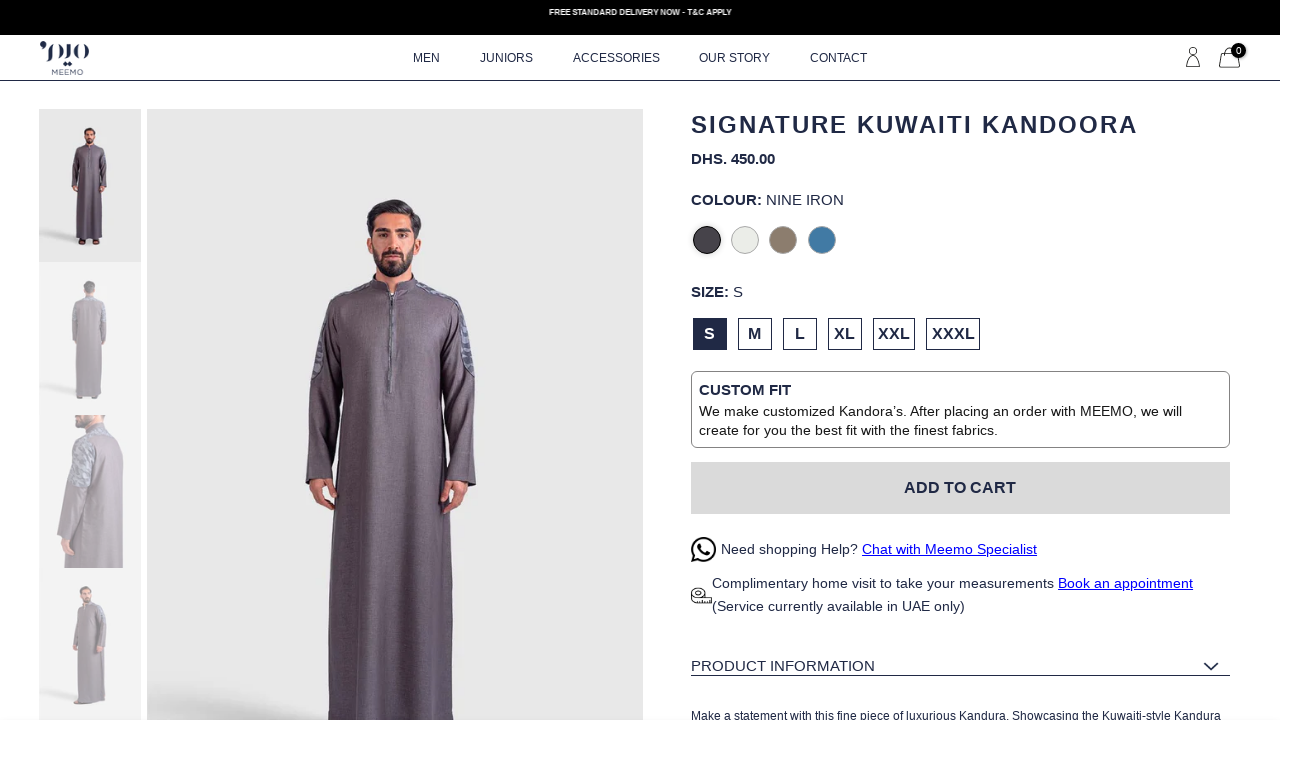

--- FILE ---
content_type: text/html; charset=utf-8
request_url: https://meemo.com/products/signature-kuwaiti-kandoora-nine-iron
body_size: 56326
content:
<!doctype html><html class="t4sp-theme t4s-wrapper__full_width rtl_false swatch_color_style_2 pr_border_style_1 pr_img_effect_2 enable_eff_img1_true badge_shape_1 css_for_wis_app_true shadow_round_img_false t4s-header__inline is-remove-unavai-2 t4_compare_false is-catalog__mode-false t4s-cart-count-0 t4s-pr-ellipsis-false
 no-js" lang="en">
  <head>
    <meta charset="utf-8">
    <meta http-equiv="X-UA-Compatible" content="IE=edge">
    <meta name="viewport" content="width=device-width, initial-scale=1, height=device-height, minimum-scale=1.0, maximum-scale=1.0">
    <meta name="theme-color" content="#fff">
    <link rel="canonical" href="https://meemo.com/products/signature-kuwaiti-kandoora-nine-iron">
    <link rel="preconnect" href="https://cdn.shopify.com" crossorigin><link rel="shortcut icon" type="image/png" href="//meemo.com/cdn/shop/files/Meemo_Corporate_Logo_RGB_8fea20dc-52b3-4f85-bff4-cb32a56c5b49.png?v=1687114656&width=32"><link rel="preconnect" href="https://fonts.shopifycdn.com" crossorigin><title>Signature Kuwaiti Kandoora &ndash; Meemo</title>
    <meta name="description" content="Make a statement with this fine piece of luxurious Kandura. Showcasing the Kuwaiti-style Kandura in gray color, adorned with patterned patchwork design on the sleeves and shoulders, it features a collar design, buttons, and side pockets to present elegance and glamour. A trendsetter in Arab men&#39;s fashion, our collectio"><meta name="keywords" content="Signature Kuwaiti Kandoora,Meemo,meemo.com"/><meta name="author" content="The4"><meta property="og:site_name" content="Meemo">
<meta property="og:url" content="https://meemo.com/products/signature-kuwaiti-kandoora-nine-iron">
<meta property="og:title" content="Signature Kuwaiti Kandoora">
<meta property="og:type" content="og:product">
<meta property="og:description" content="Make a statement with this fine piece of luxurious Kandura. Showcasing the Kuwaiti-style Kandura in gray color, adorned with patterned patchwork design on the sleeves and shoulders, it features a collar design, buttons, and side pockets to present elegance and glamour. A trendsetter in Arab men&#39;s fashion, our collectio"><meta property="product:price:amount" content="450.00">
  <meta property="product:price:amount" content="AED"><meta property="og:image" content="http://meemo.com/cdn/shop/products/Front_95b2aeaf-7909-4c74-8955-50186aabc509.jpg?v=1679997254"><meta property="og:image:secure_url" content="https://meemo.com/cdn/shop/products/Front_95b2aeaf-7909-4c74-8955-50186aabc509.jpg?v=1679997254">
      <meta property="og:image:width" content="860"><meta property="og:image:height" content="1280">
    <meta property="og:image" content="http://meemo.com/cdn/shop/products/Back_675fd04f-9119-4f6f-862a-2f3698264176.jpg?v=1679997254"><meta property="og:image:secure_url" content="https://meemo.com/cdn/shop/products/Back_675fd04f-9119-4f6f-862a-2f3698264176.jpg?v=1679997254">
      <meta property="og:image:width" content="860"><meta property="og:image:height" content="1280">
    <meta property="og:image" content="http://meemo.com/cdn/shop/products/Detail_ac37ce57-954e-49d9-bc4c-125f1289d964.jpg?v=1679997254"><meta property="og:image:secure_url" content="https://meemo.com/cdn/shop/products/Detail_ac37ce57-954e-49d9-bc4c-125f1289d964.jpg?v=1679997254">
      <meta property="og:image:width" content="860"><meta property="og:image:height" content="1280">
    <meta name="twitter:card" content="summary_large_image">
<meta name="twitter:title" content="Signature Kuwaiti Kandoora">
<meta name="twitter:description" content="Make a statement with this fine piece of luxurious Kandura. Showcasing the Kuwaiti-style Kandura in gray color, adorned with patterned patchwork design on the sleeves and shoulders, it features a collar design, buttons, and side pockets to present elegance and glamour. A trendsetter in Arab men&#39;s fashion, our collectio">

<script src="//meemo.com/cdn/shop/t/21/assets/lazysizes.min.js?v=9968882560626544631664899818" async="async"></script>
    <script src="//meemo.com/cdn/shop/t/21/assets/global.min.js?v=58406148742068742721752592282" defer="defer"></script>
      
    <!--<script>window.performance && window.performance.mark && window.performance.mark('shopify.content_for_header.start');</script><meta name="facebook-domain-verification" content="zhz6zx14xqn99o7nz2f2rj1b27lqhf">
<meta name="facebook-domain-verification" content="dsmytanweelc59kqqxvxbww8b60aoi">
<meta name="google-site-verification" content="gO4odEhMSKXx3hPeJpvAHU0PRJkjAh5XxOyKOpIopog">
<meta id="shopify-digital-wallet" name="shopify-digital-wallet" content="/3574202435/digital_wallets/dialog">
<link rel="alternate" type="application/json+oembed" href="https://meemo.com/products/signature-kuwaiti-kandoora-nine-iron.oembed">
<script async="async" src="/checkouts/internal/preloads.js?locale=en-AE"></script>
<script id="shopify-features" type="application/json">{"accessToken":"d4c0e3a903e0bf90382376094e96e84b","betas":["rich-media-storefront-analytics"],"domain":"meemo.com","predictiveSearch":true,"shopId":3574202435,"locale":"en"}</script>
<script>var Shopify = Shopify || {};
Shopify.shop = "meemo-me.myshopify.com";
Shopify.locale = "en";
Shopify.currency = {"active":"AED","rate":"1.0"};
Shopify.country = "AE";
Shopify.theme = {"name":"RightMediaAdvertisng (11\/12\/2023)","id":123551973443,"schema_name":"Kalles","schema_version":"4.0.5","theme_store_id":null,"role":"main"};
Shopify.theme.handle = "null";
Shopify.theme.style = {"id":null,"handle":null};
Shopify.cdnHost = "meemo.com/cdn";
Shopify.routes = Shopify.routes || {};
Shopify.routes.root = "/";</script>
<script type="module">!function(o){(o.Shopify=o.Shopify||{}).modules=!0}(window);</script>
<script>!function(o){function n(){var o=[];function n(){o.push(Array.prototype.slice.apply(arguments))}return n.q=o,n}var t=o.Shopify=o.Shopify||{};t.loadFeatures=n(),t.autoloadFeatures=n()}(window);</script>
<script id="shop-js-analytics" type="application/json">{"pageType":"product"}</script>
<script defer="defer" async type="module" src="//meemo.com/cdn/shopifycloud/shop-js/modules/v2/client.init-shop-cart-sync_BT-GjEfc.en.esm.js"></script>
<script defer="defer" async type="module" src="//meemo.com/cdn/shopifycloud/shop-js/modules/v2/chunk.common_D58fp_Oc.esm.js"></script>
<script defer="defer" async type="module" src="//meemo.com/cdn/shopifycloud/shop-js/modules/v2/chunk.modal_xMitdFEc.esm.js"></script>
<script type="module">
  await import("//meemo.com/cdn/shopifycloud/shop-js/modules/v2/client.init-shop-cart-sync_BT-GjEfc.en.esm.js");
await import("//meemo.com/cdn/shopifycloud/shop-js/modules/v2/chunk.common_D58fp_Oc.esm.js");
await import("//meemo.com/cdn/shopifycloud/shop-js/modules/v2/chunk.modal_xMitdFEc.esm.js");

  window.Shopify.SignInWithShop?.initShopCartSync?.({"fedCMEnabled":true,"windoidEnabled":true});

</script>
<script>(function() {
  var isLoaded = false;
  function asyncLoad() {
    if (isLoaded) return;
    isLoaded = true;
    var urls = ["\/\/www.powr.io\/powr.js?powr-token=meemo-me.myshopify.com\u0026external-type=shopify\u0026shop=meemo-me.myshopify.com","https:\/\/cdn.shopify.com\/s\/files\/1\/0683\/1371\/0892\/files\/splmn-shopify-prod-August-31.min.js?v=1693985059\u0026shop=meemo-me.myshopify.com"];
    for (var i = 0; i < urls.length; i++) {
      var s = document.createElement('script');
      s.type = 'text/javascript';
      s.async = true;
      s.src = urls[i];
      var x = document.getElementsByTagName('script')[0];
      x.parentNode.insertBefore(s, x);
    }
  };
  if(window.attachEvent) {
    window.attachEvent('onload', asyncLoad);
  } else {
    window.addEventListener('load', asyncLoad, false);
  }
})();</script>
<script id="__st">var __st={"a":3574202435,"offset":14400,"reqid":"d4448e39-f4fb-4a11-b603-e7b6dbb46a2c-1769069983","pageurl":"meemo.com\/products\/signature-kuwaiti-kandoora-nine-iron","u":"c15117db3fac","p":"product","rtyp":"product","rid":6796696027203};</script>
<script>window.ShopifyPaypalV4VisibilityTracking = true;</script>
<script id="captcha-bootstrap">!function(){'use strict';const t='contact',e='account',n='new_comment',o=[[t,t],['blogs',n],['comments',n],[t,'customer']],c=[[e,'customer_login'],[e,'guest_login'],[e,'recover_customer_password'],[e,'create_customer']],r=t=>t.map((([t,e])=>`form[action*='/${t}']:not([data-nocaptcha='true']) input[name='form_type'][value='${e}']`)).join(','),a=t=>()=>t?[...document.querySelectorAll(t)].map((t=>t.form)):[];function s(){const t=[...o],e=r(t);return a(e)}const i='password',u='form_key',d=['recaptcha-v3-token','g-recaptcha-response','h-captcha-response',i],f=()=>{try{return window.sessionStorage}catch{return}},m='__shopify_v',_=t=>t.elements[u];function p(t,e,n=!1){try{const o=window.sessionStorage,c=JSON.parse(o.getItem(e)),{data:r}=function(t){const{data:e,action:n}=t;return t[m]||n?{data:e,action:n}:{data:t,action:n}}(c);for(const[e,n]of Object.entries(r))t.elements[e]&&(t.elements[e].value=n);n&&o.removeItem(e)}catch(o){console.error('form repopulation failed',{error:o})}}const l='form_type',E='cptcha';function T(t){t.dataset[E]=!0}const w=window,h=w.document,L='Shopify',v='ce_forms',y='captcha';let A=!1;((t,e)=>{const n=(g='f06e6c50-85a8-45c8-87d0-21a2b65856fe',I='https://cdn.shopify.com/shopifycloud/storefront-forms-hcaptcha/ce_storefront_forms_captcha_hcaptcha.v1.5.2.iife.js',D={infoText:'Protected by hCaptcha',privacyText:'Privacy',termsText:'Terms'},(t,e,n)=>{const o=w[L][v],c=o.bindForm;if(c)return c(t,g,e,D).then(n);var r;o.q.push([[t,g,e,D],n]),r=I,A||(h.body.append(Object.assign(h.createElement('script'),{id:'captcha-provider',async:!0,src:r})),A=!0)});var g,I,D;w[L]=w[L]||{},w[L][v]=w[L][v]||{},w[L][v].q=[],w[L][y]=w[L][y]||{},w[L][y].protect=function(t,e){n(t,void 0,e),T(t)},Object.freeze(w[L][y]),function(t,e,n,w,h,L){const[v,y,A,g]=function(t,e,n){const i=e?o:[],u=t?c:[],d=[...i,...u],f=r(d),m=r(i),_=r(d.filter((([t,e])=>n.includes(e))));return[a(f),a(m),a(_),s()]}(w,h,L),I=t=>{const e=t.target;return e instanceof HTMLFormElement?e:e&&e.form},D=t=>v().includes(t);t.addEventListener('submit',(t=>{const e=I(t);if(!e)return;const n=D(e)&&!e.dataset.hcaptchaBound&&!e.dataset.recaptchaBound,o=_(e),c=g().includes(e)&&(!o||!o.value);(n||c)&&t.preventDefault(),c&&!n&&(function(t){try{if(!f())return;!function(t){const e=f();if(!e)return;const n=_(t);if(!n)return;const o=n.value;o&&e.removeItem(o)}(t);const e=Array.from(Array(32),(()=>Math.random().toString(36)[2])).join('');!function(t,e){_(t)||t.append(Object.assign(document.createElement('input'),{type:'hidden',name:u})),t.elements[u].value=e}(t,e),function(t,e){const n=f();if(!n)return;const o=[...t.querySelectorAll(`input[type='${i}']`)].map((({name:t})=>t)),c=[...d,...o],r={};for(const[a,s]of new FormData(t).entries())c.includes(a)||(r[a]=s);n.setItem(e,JSON.stringify({[m]:1,action:t.action,data:r}))}(t,e)}catch(e){console.error('failed to persist form',e)}}(e),e.submit())}));const S=(t,e)=>{t&&!t.dataset[E]&&(n(t,e.some((e=>e===t))),T(t))};for(const o of['focusin','change'])t.addEventListener(o,(t=>{const e=I(t);D(e)&&S(e,y())}));const B=e.get('form_key'),M=e.get(l),P=B&&M;t.addEventListener('DOMContentLoaded',(()=>{const t=y();if(P)for(const e of t)e.elements[l].value===M&&p(e,B);[...new Set([...A(),...v().filter((t=>'true'===t.dataset.shopifyCaptcha))])].forEach((e=>S(e,t)))}))}(h,new URLSearchParams(w.location.search),n,t,e,['guest_login'])})(!0,!0)}();</script>
<script integrity="sha256-4kQ18oKyAcykRKYeNunJcIwy7WH5gtpwJnB7kiuLZ1E=" data-source-attribution="shopify.loadfeatures" defer="defer" src="//meemo.com/cdn/shopifycloud/storefront/assets/storefront/load_feature-a0a9edcb.js" crossorigin="anonymous"></script>
<script data-source-attribution="shopify.dynamic_checkout.dynamic.init">var Shopify=Shopify||{};Shopify.PaymentButton=Shopify.PaymentButton||{isStorefrontPortableWallets:!0,init:function(){window.Shopify.PaymentButton.init=function(){};var t=document.createElement("script");t.src="https://meemo.com/cdn/shopifycloud/portable-wallets/latest/portable-wallets.en.js",t.type="module",document.head.appendChild(t)}};
</script>
<script data-source-attribution="shopify.dynamic_checkout.buyer_consent">
  function portableWalletsHideBuyerConsent(e){var t=document.getElementById("shopify-buyer-consent"),n=document.getElementById("shopify-subscription-policy-button");t&&n&&(t.classList.add("hidden"),t.setAttribute("aria-hidden","true"),n.removeEventListener("click",e))}function portableWalletsShowBuyerConsent(e){var t=document.getElementById("shopify-buyer-consent"),n=document.getElementById("shopify-subscription-policy-button");t&&n&&(t.classList.remove("hidden"),t.removeAttribute("aria-hidden"),n.addEventListener("click",e))}window.Shopify?.PaymentButton&&(window.Shopify.PaymentButton.hideBuyerConsent=portableWalletsHideBuyerConsent,window.Shopify.PaymentButton.showBuyerConsent=portableWalletsShowBuyerConsent);
</script>
<script data-source-attribution="shopify.dynamic_checkout.cart.bootstrap">document.addEventListener("DOMContentLoaded",(function(){function t(){return document.querySelector("shopify-accelerated-checkout-cart, shopify-accelerated-checkout")}if(t())Shopify.PaymentButton.init();else{new MutationObserver((function(e,n){t()&&(Shopify.PaymentButton.init(),n.disconnect())})).observe(document.body,{childList:!0,subtree:!0})}}));
</script>
<link id="shopify-accelerated-checkout-styles" rel="stylesheet" media="screen" href="https://meemo.com/cdn/shopifycloud/portable-wallets/latest/accelerated-checkout-backwards-compat.css" crossorigin="anonymous">
<style id="shopify-accelerated-checkout-cart">
        #shopify-buyer-consent {
  margin-top: 1em;
  display: inline-block;
  width: 100%;
}

#shopify-buyer-consent.hidden {
  display: none;
}

#shopify-subscription-policy-button {
  background: none;
  border: none;
  padding: 0;
  text-decoration: underline;
  font-size: inherit;
  cursor: pointer;
}

#shopify-subscription-policy-button::before {
  box-shadow: none;
}

      </style>

<script>window.performance && window.performance.mark && window.performance.mark('shopify.content_for_header.end');</script>-->
 
  <script>window.performance && window.performance.mark && window.performance.mark('shopify.content_for_header.start');</script><meta name="facebook-domain-verification" content="zhz6zx14xqn99o7nz2f2rj1b27lqhf">
<meta name="facebook-domain-verification" content="dsmytanweelc59kqqxvxbww8b60aoi">
<meta name="google-site-verification" content="gO4odEhMSKXx3hPeJpvAHU0PRJkjAh5XxOyKOpIopog">
<meta id="shopify-digital-wallet" name="shopify-digital-wallet" content="/3574202435/digital_wallets/dialog">
<link rel="alternate" type="application/json+oembed" href="https://meemo.com/products/signature-kuwaiti-kandoora-nine-iron.oembed">
<script async="async" src="/checkouts/internal/preloads.js?locale=en-AE"></script>
<script id="shopify-features" type="application/json">{"accessToken":"d4c0e3a903e0bf90382376094e96e84b","betas":["rich-media-storefront-analytics"],"domain":"meemo.com","predictiveSearch":true,"shopId":3574202435,"locale":"en"}</script>
<script>var Shopify = Shopify || {};
Shopify.shop = "meemo-me.myshopify.com";
Shopify.locale = "en";
Shopify.currency = {"active":"AED","rate":"1.0"};
Shopify.country = "AE";
Shopify.theme = {"name":"RightMediaAdvertisng (11\/12\/2023)","id":123551973443,"schema_name":"Kalles","schema_version":"4.0.5","theme_store_id":null,"role":"main"};
Shopify.theme.handle = "null";
Shopify.theme.style = {"id":null,"handle":null};
Shopify.cdnHost = "meemo.com/cdn";
Shopify.routes = Shopify.routes || {};
Shopify.routes.root = "/";</script>
<script type="module">!function(o){(o.Shopify=o.Shopify||{}).modules=!0}(window);</script>
<script>!function(o){function n(){var o=[];function n(){o.push(Array.prototype.slice.apply(arguments))}return n.q=o,n}var t=o.Shopify=o.Shopify||{};t.loadFeatures=n(),t.autoloadFeatures=n()}(window);</script>
<script id="shop-js-analytics" type="application/json">{"pageType":"product"}</script>
<script defer="defer" async type="module" src="//meemo.com/cdn/shopifycloud/shop-js/modules/v2/client.init-shop-cart-sync_BT-GjEfc.en.esm.js"></script>
<script defer="defer" async type="module" src="//meemo.com/cdn/shopifycloud/shop-js/modules/v2/chunk.common_D58fp_Oc.esm.js"></script>
<script defer="defer" async type="module" src="//meemo.com/cdn/shopifycloud/shop-js/modules/v2/chunk.modal_xMitdFEc.esm.js"></script>
<script type="module">
  await import("//meemo.com/cdn/shopifycloud/shop-js/modules/v2/client.init-shop-cart-sync_BT-GjEfc.en.esm.js");
await import("//meemo.com/cdn/shopifycloud/shop-js/modules/v2/chunk.common_D58fp_Oc.esm.js");
await import("//meemo.com/cdn/shopifycloud/shop-js/modules/v2/chunk.modal_xMitdFEc.esm.js");

  window.Shopify.SignInWithShop?.initShopCartSync?.({"fedCMEnabled":true,"windoidEnabled":true});

</script>
<script>(function() {
  var isLoaded = false;
  function asyncLoad() {
    if (isLoaded) return;
    isLoaded = true;
    var urls = ["\/\/www.powr.io\/powr.js?powr-token=meemo-me.myshopify.com\u0026external-type=shopify\u0026shop=meemo-me.myshopify.com","https:\/\/cdn.shopify.com\/s\/files\/1\/0683\/1371\/0892\/files\/splmn-shopify-prod-August-31.min.js?v=1693985059\u0026shop=meemo-me.myshopify.com"];
    for (var i = 0; i < urls.length; i++) {
      var s = document.createElement('script');
      s.type = 'text/javascript';
      s.async = true;
      s.src = urls[i];
      var x = document.getElementsByTagName('script')[0];
      x.parentNode.insertBefore(s, x);
    }
  };
  if(window.attachEvent) {
    window.attachEvent('onload', () => setTimeout(asyncLoad, 5000 ));
  } else {
    window.addEventListener('load', () => setTimeout(asyncLoad, 5000 ));
  }
})();</script>
<script id="__st">var __st={"a":3574202435,"offset":14400,"reqid":"d4448e39-f4fb-4a11-b603-e7b6dbb46a2c-1769069983","pageurl":"meemo.com\/products\/signature-kuwaiti-kandoora-nine-iron","u":"c15117db3fac","p":"product","rtyp":"product","rid":6796696027203};</script>
<script>window.ShopifyPaypalV4VisibilityTracking = true;</script>
<script id="captcha-bootstrap">!function(){'use strict';const t='contact',e='account',n='new_comment',o=[[t,t],['blogs',n],['comments',n],[t,'customer']],c=[[e,'customer_login'],[e,'guest_login'],[e,'recover_customer_password'],[e,'create_customer']],r=t=>t.map((([t,e])=>`form[action*='/${t}']:not([data-nocaptcha='true']) input[name='form_type'][value='${e}']`)).join(','),a=t=>()=>t?[...document.querySelectorAll(t)].map((t=>t.form)):[];function s(){const t=[...o],e=r(t);return a(e)}const i='password',u='form_key',d=['recaptcha-v3-token','g-recaptcha-response','h-captcha-response',i],f=()=>{try{return window.sessionStorage}catch{return}},m='__shopify_v',_=t=>t.elements[u];function p(t,e,n=!1){try{const o=window.sessionStorage,c=JSON.parse(o.getItem(e)),{data:r}=function(t){const{data:e,action:n}=t;return t[m]||n?{data:e,action:n}:{data:t,action:n}}(c);for(const[e,n]of Object.entries(r))t.elements[e]&&(t.elements[e].value=n);n&&o.removeItem(e)}catch(o){console.error('form repopulation failed',{error:o})}}const l='form_type',E='cptcha';function T(t){t.dataset[E]=!0}const w=window,h=w.document,L='Shopify',v='ce_forms',y='captcha';let A=!1;((t,e)=>{const n=(g='f06e6c50-85a8-45c8-87d0-21a2b65856fe',I='https://cdn.shopify.com/shopifycloud/storefront-forms-hcaptcha/ce_storefront_forms_captcha_hcaptcha.v1.5.2.iife.js',D={infoText:'Protected by hCaptcha',privacyText:'Privacy',termsText:'Terms'},(t,e,n)=>{const o=w[L][v],c=o.bindForm;if(c)return c(t,g,e,D).then(n);var r;o.q.push([[t,g,e,D],n]),r=I,A||(h.body.append(Object.assign(h.createElement('script'),{id:'captcha-provider',async:!0,src:r})),A=!0)});var g,I,D;w[L]=w[L]||{},w[L][v]=w[L][v]||{},w[L][v].q=[],w[L][y]=w[L][y]||{},w[L][y].protect=function(t,e){n(t,void 0,e),T(t)},Object.freeze(w[L][y]),function(t,e,n,w,h,L){const[v,y,A,g]=function(t,e,n){const i=e?o:[],u=t?c:[],d=[...i,...u],f=r(d),m=r(i),_=r(d.filter((([t,e])=>n.includes(e))));return[a(f),a(m),a(_),s()]}(w,h,L),I=t=>{const e=t.target;return e instanceof HTMLFormElement?e:e&&e.form},D=t=>v().includes(t);t.addEventListener('submit',(t=>{const e=I(t);if(!e)return;const n=D(e)&&!e.dataset.hcaptchaBound&&!e.dataset.recaptchaBound,o=_(e),c=g().includes(e)&&(!o||!o.value);(n||c)&&t.preventDefault(),c&&!n&&(function(t){try{if(!f())return;!function(t){const e=f();if(!e)return;const n=_(t);if(!n)return;const o=n.value;o&&e.removeItem(o)}(t);const e=Array.from(Array(32),(()=>Math.random().toString(36)[2])).join('');!function(t,e){_(t)||t.append(Object.assign(document.createElement('input'),{type:'hidden',name:u})),t.elements[u].value=e}(t,e),function(t,e){const n=f();if(!n)return;const o=[...t.querySelectorAll(`input[type='${i}']`)].map((({name:t})=>t)),c=[...d,...o],r={};for(const[a,s]of new FormData(t).entries())c.includes(a)||(r[a]=s);n.setItem(e,JSON.stringify({[m]:1,action:t.action,data:r}))}(t,e)}catch(e){console.error('failed to persist form',e)}}(e),e.submit())}));const S=(t,e)=>{t&&!t.dataset[E]&&(n(t,e.some((e=>e===t))),T(t))};for(const o of['focusin','change'])t.addEventListener(o,(t=>{const e=I(t);D(e)&&S(e,y())}));const B=e.get('form_key'),M=e.get(l),P=B&&M;t.addEventListener('DOMContentLoaded',(()=>{const t=y();if(P)for(const e of t)e.elements[l].value===M&&p(e,B);[...new Set([...A(),...v().filter((t=>'true'===t.dataset.shopifyCaptcha))])].forEach((e=>S(e,t)))}))}(h,new URLSearchParams(w.location.search),n,t,e,['guest_login'])})(!0,!0)}();</script>
<script integrity="sha256-4kQ18oKyAcykRKYeNunJcIwy7WH5gtpwJnB7kiuLZ1E=" data-source-attribution="shopify.loadfeatures" defer="defer" src="//meemo.com/cdn/shopifycloud/storefront/assets/storefront/load_feature-a0a9edcb.js" crossorigin="anonymous"></script>
<script data-source-attribution="shopify.dynamic_checkout.dynamic.init">var Shopify=Shopify||{};Shopify.PaymentButton=Shopify.PaymentButton||{isStorefrontPortableWallets:!0,init:function(){window.Shopify.PaymentButton.init=function(){};var t=document.createElement("script");t.src="https://meemo.com/cdn/shopifycloud/portable-wallets/latest/portable-wallets.en.js",t.type="module",document.head.appendChild(t)}};
</script>
<script data-source-attribution="shopify.dynamic_checkout.buyer_consent">
  function portableWalletsHideBuyerConsent(e){var t=document.getElementById("shopify-buyer-consent"),n=document.getElementById("shopify-subscription-policy-button");t&&n&&(t.classList.add("hidden"),t.setAttribute("aria-hidden","true"),n.removeEventListener("click",e))}function portableWalletsShowBuyerConsent(e){var t=document.getElementById("shopify-buyer-consent"),n=document.getElementById("shopify-subscription-policy-button");t&&n&&(t.classList.remove("hidden"),t.removeAttribute("aria-hidden"),n.addEventListener("click",e))}window.Shopify?.PaymentButton&&(window.Shopify.PaymentButton.hideBuyerConsent=portableWalletsHideBuyerConsent,window.Shopify.PaymentButton.showBuyerConsent=portableWalletsShowBuyerConsent);
</script>
<script data-source-attribution="shopify.dynamic_checkout.cart.bootstrap">document.addEventListener("DOMContentLoaded",(function(){function t(){return document.querySelector("shopify-accelerated-checkout-cart, shopify-accelerated-checkout")}if(t())Shopify.PaymentButton.init();else{new MutationObserver((function(e,n){t()&&(Shopify.PaymentButton.init(),n.disconnect())})).observe(document.body,{childList:!0,subtree:!0})}}));
</script>
<!-- placeholder 52b5e3710702270a --><script>window.performance && window.performance.mark && window.performance.mark('shopify.content_for_header.end');</script>
<link rel="preload" as="font" href="//meemo.com/cdn/fonts/poppins/poppins_n4.0ba78fa5af9b0e1a374041b3ceaadf0a43b41362.woff2" type="font/woff2" crossorigin><link rel="preload" as="font" href="//meemo.com/cdn/fonts/poppins/poppins_n4.0ba78fa5af9b0e1a374041b3ceaadf0a43b41362.woff2" type="font/woff2" crossorigin><link rel="preload" as="font" href="//meemo.com/cdn/fonts/poppins/poppins_n4.0ba78fa5af9b0e1a374041b3ceaadf0a43b41362.woff2" type="font/woff2" crossorigin><link href="//meemo.com/cdn/shop/t/21/assets/my-styles.css?v=45866105590313472261767708499" rel="stylesheet" type="text/css" media="all" /><link href="//meemo.com/cdn/shop/t/21/assets/base.min.css?v=14774597393965242171664899816" rel="stylesheet" type="text/css" media="all" /><style data-shopify>@font-face {
  font-family: Poppins;
  font-weight: 100;
  font-style: normal;
  font-display: swap;
  src: url("//meemo.com/cdn/fonts/poppins/poppins_n1.91f1f2f2f3840810961af59e3a012dcc97d8ef59.woff2") format("woff2"),
       url("//meemo.com/cdn/fonts/poppins/poppins_n1.58d050ae3fe39914ce84b159a8c37ae874d01bfc.woff") format("woff");
}
@font-face {
  font-family: Poppins;
  font-weight: 100;
  font-style: italic;
  font-display: swap;
  src: url("//meemo.com/cdn/fonts/poppins/poppins_i1.12212c673bc6295d62eea1ca2437af51233e5e67.woff2") format("woff2"),
       url("//meemo.com/cdn/fonts/poppins/poppins_i1.57d27b035fa9c9ec7ce7020cd2ed80055da92d77.woff") format("woff");
}
@font-face {
  font-family: Poppins;
  font-weight: 200;
  font-style: normal;
  font-display: swap;
  src: url("//meemo.com/cdn/fonts/poppins/poppins_n2.99893b093cc6b797a8baf99180056d9e77320b68.woff2") format("woff2"),
       url("//meemo.com/cdn/fonts/poppins/poppins_n2.c218f0380a81801a28158673003c167a54d2d69c.woff") format("woff");
}
@font-face {
  font-family: Poppins;
  font-weight: 200;
  font-style: italic;
  font-display: swap;
  src: url("//meemo.com/cdn/fonts/poppins/poppins_i2.7783fc51c19908d12281d3f99718d10ab5348963.woff2") format("woff2"),
       url("//meemo.com/cdn/fonts/poppins/poppins_i2.34fc94f042b7f47b1448d25c4247572d2f33189b.woff") format("woff");
}
@font-face {
  font-family: Poppins;
  font-weight: 300;
  font-style: normal;
  font-display: swap;
  src: url("//meemo.com/cdn/fonts/poppins/poppins_n3.05f58335c3209cce17da4f1f1ab324ebe2982441.woff2") format("woff2"),
       url("//meemo.com/cdn/fonts/poppins/poppins_n3.6971368e1f131d2c8ff8e3a44a36b577fdda3ff5.woff") format("woff");
}
@font-face {
  font-family: Poppins;
  font-weight: 300;
  font-style: italic;
  font-display: swap;
  src: url("//meemo.com/cdn/fonts/poppins/poppins_i3.8536b4423050219f608e17f134fe9ea3b01ed890.woff2") format("woff2"),
       url("//meemo.com/cdn/fonts/poppins/poppins_i3.0f4433ada196bcabf726ed78f8e37e0995762f7f.woff") format("woff");
}
@font-face {
  font-family: Poppins;
  font-weight: 400;
  font-style: normal;
  font-display: swap;
  src: url("//meemo.com/cdn/fonts/poppins/poppins_n4.0ba78fa5af9b0e1a374041b3ceaadf0a43b41362.woff2") format("woff2"),
       url("//meemo.com/cdn/fonts/poppins/poppins_n4.214741a72ff2596839fc9760ee7a770386cf16ca.woff") format("woff");
}
@font-face {
  font-family: Poppins;
  font-weight: 400;
  font-style: italic;
  font-display: swap;
  src: url("//meemo.com/cdn/fonts/poppins/poppins_i4.846ad1e22474f856bd6b81ba4585a60799a9f5d2.woff2") format("woff2"),
       url("//meemo.com/cdn/fonts/poppins/poppins_i4.56b43284e8b52fc64c1fd271f289a39e8477e9ec.woff") format("woff");
}
@font-face {
  font-family: Poppins;
  font-weight: 500;
  font-style: normal;
  font-display: swap;
  src: url("//meemo.com/cdn/fonts/poppins/poppins_n5.ad5b4b72b59a00358afc706450c864c3c8323842.woff2") format("woff2"),
       url("//meemo.com/cdn/fonts/poppins/poppins_n5.33757fdf985af2d24b32fcd84c9a09224d4b2c39.woff") format("woff");
}
@font-face {
  font-family: Poppins;
  font-weight: 500;
  font-style: italic;
  font-display: swap;
  src: url("//meemo.com/cdn/fonts/poppins/poppins_i5.6acfce842c096080e34792078ef3cb7c3aad24d4.woff2") format("woff2"),
       url("//meemo.com/cdn/fonts/poppins/poppins_i5.a49113e4fe0ad7fd7716bd237f1602cbec299b3c.woff") format("woff");
}
@font-face {
  font-family: Poppins;
  font-weight: 600;
  font-style: normal;
  font-display: swap;
  src: url("//meemo.com/cdn/fonts/poppins/poppins_n6.aa29d4918bc243723d56b59572e18228ed0786f6.woff2") format("woff2"),
       url("//meemo.com/cdn/fonts/poppins/poppins_n6.5f815d845fe073750885d5b7e619ee00e8111208.woff") format("woff");
}
@font-face {
  font-family: Poppins;
  font-weight: 600;
  font-style: italic;
  font-display: swap;
  src: url("//meemo.com/cdn/fonts/poppins/poppins_i6.bb8044d6203f492888d626dafda3c2999253e8e9.woff2") format("woff2"),
       url("//meemo.com/cdn/fonts/poppins/poppins_i6.e233dec1a61b1e7dead9f920159eda42280a02c3.woff") format("woff");
}
@font-face {
  font-family: Poppins;
  font-weight: 700;
  font-style: normal;
  font-display: swap;
  src: url("//meemo.com/cdn/fonts/poppins/poppins_n7.56758dcf284489feb014a026f3727f2f20a54626.woff2") format("woff2"),
       url("//meemo.com/cdn/fonts/poppins/poppins_n7.f34f55d9b3d3205d2cd6f64955ff4b36f0cfd8da.woff") format("woff");
}
@font-face {
  font-family: Poppins;
  font-weight: 700;
  font-style: italic;
  font-display: swap;
  src: url("//meemo.com/cdn/fonts/poppins/poppins_i7.42fd71da11e9d101e1e6c7932199f925f9eea42d.woff2") format("woff2"),
       url("//meemo.com/cdn/fonts/poppins/poppins_i7.ec8499dbd7616004e21155106d13837fff4cf556.woff") format("woff");
}
@font-face {
  font-family: Poppins;
  font-weight: 800;
  font-style: normal;
  font-display: swap;
  src: url("//meemo.com/cdn/fonts/poppins/poppins_n8.580200d05bca09e2e0c6f4c922047c227dfa8e8c.woff2") format("woff2"),
       url("//meemo.com/cdn/fonts/poppins/poppins_n8.f4450f472fdcbe9e829f3583ebd559988f5a3d25.woff") format("woff");
}
@font-face {
  font-family: Poppins;
  font-weight: 800;
  font-style: italic;
  font-display: swap;
  src: url("//meemo.com/cdn/fonts/poppins/poppins_i8.55af7c89c62b8603457a34c5936ad3b39f67e29c.woff2") format("woff2"),
       url("//meemo.com/cdn/fonts/poppins/poppins_i8.1143b85f67a233999703c64471299cee6bc83160.woff") format("woff");
}
@font-face {
  font-family: Poppins;
  font-weight: 900;
  font-style: normal;
  font-display: swap;
  src: url("//meemo.com/cdn/fonts/poppins/poppins_n9.eb6b9ef01b62e777a960bfd02fc9fb4918cd3eab.woff2") format("woff2"),
       url("//meemo.com/cdn/fonts/poppins/poppins_n9.6501a5bd018e348b6d5d6e8c335f9e7d32a80c36.woff") format("woff");
}
@font-face {
  font-family: Poppins;
  font-weight: 900;
  font-style: italic;
  font-display: swap;
  src: url("//meemo.com/cdn/fonts/poppins/poppins_i9.c9d778054c6973c207cbc167d4355fd67c665d16.woff2") format("woff2"),
       url("//meemo.com/cdn/fonts/poppins/poppins_i9.67b02f99c1e5afe159943a603851cb6b6276ba49.woff") format("woff");
}
@font-face {
  font-family: "Libre Baskerville";
  font-weight: 400;
  font-style: normal;
  font-display: swap;
  src: url("//meemo.com/cdn/fonts/libre_baskerville/librebaskerville_n4.2ec9ee517e3ce28d5f1e6c6e75efd8a97e59c189.woff2") format("woff2"),
       url("//meemo.com/cdn/fonts/libre_baskerville/librebaskerville_n4.323789551b85098885c8eccedfb1bd8f25f56007.woff") format("woff");
}
:root {
        
         /* CSS Variables */
        --wrapper-mw      : 1420px;
        --font-family-1   : 'Museo Sans 500', sans-serif;
        --font-family-2   : 'Museo Sans 700', sans-serif;
        --font-family-3   : 'GE SS Text', serif;
      
        --font-family-4   : 'Museo Sans 100', sans-serif;
        --font-family-5   : 'Museo Sans 300', sans-serif;
        --font-family-6   : 'Museo Sans 500', sans-serif;
        --font-family-7   : 'Museo Sans 700', sans-serif;
        --font-family-8   : 'Museo Sans 900', sans-serif;
        --font-family-8   : 'GE SS Text', serif;
      
        --font-body-family   :'Museo Sans 100', sans-serif ;
        --font-heading-family: 'Museo Sans 100', sans-serif ;
       
        
        --t4s-success-color       : #428445;
        --t4s-success-color-rgb   : 66, 132, 69;
        --t4s-warning-color       : #e0b252;
        --t4s-warning-color-rgb   : 224, 178, 82;
        --t4s-error-color         : #EB001B;
        --t4s-error-color-rgb     : 235, 0, 27;
        --t4s-light-color         : #ffffff;
        --t4s-dark-color          : #222222;
        --t4s-highlight-color     : #ec0101;
        --t4s-tooltip-background  : #383838;
        --t4s-tooltip-color       : #fff;
        --loading-bar-color       : #00BADB;
        --primary-sw-color        : #333;
        --primary-sw-color-rgb    : 51, 51, 51;
        --border-sw-color         : #ddd;
        --secondary-sw-color      : #878787;
        --primary-price-color     : #ec0101;
        --secondary-price-color   : #878787;
        
        --t4s-body-background     : #fff;
        --text-color              : #878787;
        --text-color-rgb          : 135, 135, 135;
        --heading-color           : #222222;
        --accent-color            : #1d2945;
        --accent-color-rgb        : 29, 41, 69;
        --accent-color-darken     : #06090f;
        --accent-color-hover      : var(--accent-color-darken);
        --secondary-color         : #222;
        --secondary-color-rgb     : 34, 34, 34;
        --link-color              : #878787;
        --link-color-hover        : #1d2945;
        --border-color            : #ddd;
        --border-color-rgb        : 221, 221, 221;
        --border-primary-color    : #333;
        --button-background       : #222;
        --button-color            : #fff;
        --button-background-hover : #1d2945;
        --button-color-hover      : #fff;

        --sale-badge-background    : #1d2945;
        --sale-badge-color         : #fff;
        --new-badge-background     : #109533;
        --new-badge-color          : #fff;
        --preorder-badge-background: #0774d7;
        --preorder-badge-color     : #fff;
        --soldout-badge-background : #999999;
        --soldout-badge-color      : #fff;
        --custom-badge-background  : #00A500;
        --custom-badge-color       : #fff;/* Shopify related variables */
        --payment-terms-background-color: ;
        
        --lz-background: #f5f5f5;
        --lz-img: url("//meemo.com/cdn/shop/t/21/assets/t4s_loader.svg?v=21452843680654493511689763909");}

    html {
      font-size: 62.5%;
      height: 100%;
    }

    body {
      margin: 0;
      font-size:14px;
      letter-spacing: 0;
      color: var(--text-color);
      font-family: var(--font-body-family);
      line-height: 1.7;
      font-weight: 400;
      -webkit-font-smoothing: auto;
      -moz-osx-font-smoothing: auto;
    }
    /*
    @media screen and (min-width: 750px) {
      body {
        font-size: 1.6rem;
      }
    }
    */

    h1, h2, h3, h4, h5, h6, .t4s_as_title {
      color: var(--heading-color);
      font-family: var(--font-heading-family);
      line-height: 1.4;
      font-weight: 600;
      letter-spacing: 0;
    }
    h1 { font-size: 37px }
    h2 { font-size: 29px }
    h3 { font-size: 23px }
    h4 { font-size: 18px }
    h5 { font-size: 17px }
    h6 { font-size: 15.5px }
    a,.t4s_as_link {
      /* font-family: var(--font-link-family); */
      color: var(--link-color);
    }
    a:hover,.t4s_as_link:hover {
      color: var(--link-color-hover);
    }
    button,
    input,
    optgroup,
    select,
    textarea {
      border-color: var(--border-color);
    }
    .t4s_as_button,
    button,
    input[type="button"]:not(.t4s-btn),
    input[type="reset"],
    input[type="submit"]:not(.t4s-btn) {
      font-family: var(--font-button-family);
      color: var(--button-color);
      background-color: var(--button-background);
      border-color: var(--button-background);
    }
    .t4s_as_button:hover,
    button:hover,
    input[type="button"]:not(.t4s-btn):hover, 
    input[type="reset"]:hover,
    input[type="submit"]:not(.t4s-btn):hover  {
      color: var(--button-color-hover);
      background-color: var(--button-background-hover);
      border-color: var(--button-background-hover);
    }
    
    .t4s-cp,.t4s-color-accent { color : var(--accent-color) }.t4s-ct,.t4s-color-text { color : var(--text-color) }.t4s-ch,.t4ss-color-heading { color : var(--heading-color) }.t4s-csecondary { color : var(--secondary-color ) }
    
    .t4s-fnt-fm-1 {
      font-family: var(--font-family-1) !important;
    }
    .t4s-fnt-fm-2 {
      font-family: var(--font-family-2) !important;
    }
    .t4s-fnt-fm-3 {
      font-family: var(--font-family-3) !important;
    }
    .t4s-cr {
        color: var(--t4s-highlight-color);
    }
    .t4s-price__sale { color: var(--primary-price-color); }</style><script>
  document.documentElement.className = document.documentElement.className.replace('no-js', 'js');(function() { document.documentElement.className += ((window.CSS && window.CSS.supports('(position: sticky) or (position: -webkit-sticky)')) ? ' t4sp-sticky' : ' t4sp-no-sticky'); document.documentElement.className += (window.matchMedia('(-moz-touch-enabled: 1), (hover: none)')).matches ? ' t4sp-no-hover' : ' t4sp-hover'; window.onpageshow = function() { if (performance.navigation.type === 2) {document.dispatchEvent(new CustomEvent('cart:refresh'))} }; }());</script><script type="text/javascript">
    (function(c,l,a,r,i,t,y){
        c[a]=c[a]||function(){(c[a].q=c[a].q||[]).push(arguments)};
        t=l.createElement(r);t.async=1;t.src="https://www.clarity.ms/tag/"+i;
        y=l.getElementsByTagName(r)[0];y.parentNode.insertBefore(t,y);
    })(window, document, "clarity", "script", "l0nccbynm7");
</script>
    
  <!-- BEGIN app block: shopify://apps/securify/blocks/browser-blocker/e3ed2576-9111-486f-86eb-a36b6bee4e94 -->

<script>
  // Pass shop domain to the React app via global variable
  window.SECURIFY_SHOP_DOMAIN = "meemo.com";
  window.SECURIFY_CUSTOMER_ID = null;
</script>

<script src="https://cdn.shopify.com/extensions/019be0fd-c1c8-70ea-a802-8b383b1fe6d5/securify-71/assets/visitor-blocker-v2.iife.js" async fetchpriority="high"></script>
<!-- END app block --><script src="https://cdn.shopify.com/extensions/019b72eb-c043-7f9c-929c-f80ee4242e18/theme-app-ext-10/assets/superlemon-loader.js" type="text/javascript" defer="defer"></script>
<link href="https://cdn.shopify.com/extensions/019b72eb-c043-7f9c-929c-f80ee4242e18/theme-app-ext-10/assets/superlemon.css" rel="stylesheet" type="text/css" media="all">
<link href="https://monorail-edge.shopifysvc.com" rel="dns-prefetch">
<script>(function(){if ("sendBeacon" in navigator && "performance" in window) {try {var session_token_from_headers = performance.getEntriesByType('navigation')[0].serverTiming.find(x => x.name == '_s').description;} catch {var session_token_from_headers = undefined;}var session_cookie_matches = document.cookie.match(/_shopify_s=([^;]*)/);var session_token_from_cookie = session_cookie_matches && session_cookie_matches.length === 2 ? session_cookie_matches[1] : "";var session_token = session_token_from_headers || session_token_from_cookie || "";function handle_abandonment_event(e) {var entries = performance.getEntries().filter(function(entry) {return /monorail-edge.shopifysvc.com/.test(entry.name);});if (!window.abandonment_tracked && entries.length === 0) {window.abandonment_tracked = true;var currentMs = Date.now();var navigation_start = performance.timing.navigationStart;var payload = {shop_id: 3574202435,url: window.location.href,navigation_start,duration: currentMs - navigation_start,session_token,page_type: "product"};window.navigator.sendBeacon("https://monorail-edge.shopifysvc.com/v1/produce", JSON.stringify({schema_id: "online_store_buyer_site_abandonment/1.1",payload: payload,metadata: {event_created_at_ms: currentMs,event_sent_at_ms: currentMs}}));}}window.addEventListener('pagehide', handle_abandonment_event);}}());</script>
<script id="web-pixels-manager-setup">(function e(e,d,r,n,o){if(void 0===o&&(o={}),!Boolean(null===(a=null===(i=window.Shopify)||void 0===i?void 0:i.analytics)||void 0===a?void 0:a.replayQueue)){var i,a;window.Shopify=window.Shopify||{};var t=window.Shopify;t.analytics=t.analytics||{};var s=t.analytics;s.replayQueue=[],s.publish=function(e,d,r){return s.replayQueue.push([e,d,r]),!0};try{self.performance.mark("wpm:start")}catch(e){}var l=function(){var e={modern:/Edge?\/(1{2}[4-9]|1[2-9]\d|[2-9]\d{2}|\d{4,})\.\d+(\.\d+|)|Firefox\/(1{2}[4-9]|1[2-9]\d|[2-9]\d{2}|\d{4,})\.\d+(\.\d+|)|Chrom(ium|e)\/(9{2}|\d{3,})\.\d+(\.\d+|)|(Maci|X1{2}).+ Version\/(15\.\d+|(1[6-9]|[2-9]\d|\d{3,})\.\d+)([,.]\d+|)( \(\w+\)|)( Mobile\/\w+|) Safari\/|Chrome.+OPR\/(9{2}|\d{3,})\.\d+\.\d+|(CPU[ +]OS|iPhone[ +]OS|CPU[ +]iPhone|CPU IPhone OS|CPU iPad OS)[ +]+(15[._]\d+|(1[6-9]|[2-9]\d|\d{3,})[._]\d+)([._]\d+|)|Android:?[ /-](13[3-9]|1[4-9]\d|[2-9]\d{2}|\d{4,})(\.\d+|)(\.\d+|)|Android.+Firefox\/(13[5-9]|1[4-9]\d|[2-9]\d{2}|\d{4,})\.\d+(\.\d+|)|Android.+Chrom(ium|e)\/(13[3-9]|1[4-9]\d|[2-9]\d{2}|\d{4,})\.\d+(\.\d+|)|SamsungBrowser\/([2-9]\d|\d{3,})\.\d+/,legacy:/Edge?\/(1[6-9]|[2-9]\d|\d{3,})\.\d+(\.\d+|)|Firefox\/(5[4-9]|[6-9]\d|\d{3,})\.\d+(\.\d+|)|Chrom(ium|e)\/(5[1-9]|[6-9]\d|\d{3,})\.\d+(\.\d+|)([\d.]+$|.*Safari\/(?![\d.]+ Edge\/[\d.]+$))|(Maci|X1{2}).+ Version\/(10\.\d+|(1[1-9]|[2-9]\d|\d{3,})\.\d+)([,.]\d+|)( \(\w+\)|)( Mobile\/\w+|) Safari\/|Chrome.+OPR\/(3[89]|[4-9]\d|\d{3,})\.\d+\.\d+|(CPU[ +]OS|iPhone[ +]OS|CPU[ +]iPhone|CPU IPhone OS|CPU iPad OS)[ +]+(10[._]\d+|(1[1-9]|[2-9]\d|\d{3,})[._]\d+)([._]\d+|)|Android:?[ /-](13[3-9]|1[4-9]\d|[2-9]\d{2}|\d{4,})(\.\d+|)(\.\d+|)|Mobile Safari.+OPR\/([89]\d|\d{3,})\.\d+\.\d+|Android.+Firefox\/(13[5-9]|1[4-9]\d|[2-9]\d{2}|\d{4,})\.\d+(\.\d+|)|Android.+Chrom(ium|e)\/(13[3-9]|1[4-9]\d|[2-9]\d{2}|\d{4,})\.\d+(\.\d+|)|Android.+(UC? ?Browser|UCWEB|U3)[ /]?(15\.([5-9]|\d{2,})|(1[6-9]|[2-9]\d|\d{3,})\.\d+)\.\d+|SamsungBrowser\/(5\.\d+|([6-9]|\d{2,})\.\d+)|Android.+MQ{2}Browser\/(14(\.(9|\d{2,})|)|(1[5-9]|[2-9]\d|\d{3,})(\.\d+|))(\.\d+|)|K[Aa][Ii]OS\/(3\.\d+|([4-9]|\d{2,})\.\d+)(\.\d+|)/},d=e.modern,r=e.legacy,n=navigator.userAgent;return n.match(d)?"modern":n.match(r)?"legacy":"unknown"}(),u="modern"===l?"modern":"legacy",c=(null!=n?n:{modern:"",legacy:""})[u],f=function(e){return[e.baseUrl,"/wpm","/b",e.hashVersion,"modern"===e.buildTarget?"m":"l",".js"].join("")}({baseUrl:d,hashVersion:r,buildTarget:u}),m=function(e){var d=e.version,r=e.bundleTarget,n=e.surface,o=e.pageUrl,i=e.monorailEndpoint;return{emit:function(e){var a=e.status,t=e.errorMsg,s=(new Date).getTime(),l=JSON.stringify({metadata:{event_sent_at_ms:s},events:[{schema_id:"web_pixels_manager_load/3.1",payload:{version:d,bundle_target:r,page_url:o,status:a,surface:n,error_msg:t},metadata:{event_created_at_ms:s}}]});if(!i)return console&&console.warn&&console.warn("[Web Pixels Manager] No Monorail endpoint provided, skipping logging."),!1;try{return self.navigator.sendBeacon.bind(self.navigator)(i,l)}catch(e){}var u=new XMLHttpRequest;try{return u.open("POST",i,!0),u.setRequestHeader("Content-Type","text/plain"),u.send(l),!0}catch(e){return console&&console.warn&&console.warn("[Web Pixels Manager] Got an unhandled error while logging to Monorail."),!1}}}}({version:r,bundleTarget:l,surface:e.surface,pageUrl:self.location.href,monorailEndpoint:e.monorailEndpoint});try{o.browserTarget=l,function(e){var d=e.src,r=e.async,n=void 0===r||r,o=e.onload,i=e.onerror,a=e.sri,t=e.scriptDataAttributes,s=void 0===t?{}:t,l=document.createElement("script"),u=document.querySelector("head"),c=document.querySelector("body");if(l.async=n,l.src=d,a&&(l.integrity=a,l.crossOrigin="anonymous"),s)for(var f in s)if(Object.prototype.hasOwnProperty.call(s,f))try{l.dataset[f]=s[f]}catch(e){}if(o&&l.addEventListener("load",o),i&&l.addEventListener("error",i),u)u.appendChild(l);else{if(!c)throw new Error("Did not find a head or body element to append the script");c.appendChild(l)}}({src:f,async:!0,onload:function(){if(!function(){var e,d;return Boolean(null===(d=null===(e=window.Shopify)||void 0===e?void 0:e.analytics)||void 0===d?void 0:d.initialized)}()){var d=window.webPixelsManager.init(e)||void 0;if(d){var r=window.Shopify.analytics;r.replayQueue.forEach((function(e){var r=e[0],n=e[1],o=e[2];d.publishCustomEvent(r,n,o)})),r.replayQueue=[],r.publish=d.publishCustomEvent,r.visitor=d.visitor,r.initialized=!0}}},onerror:function(){return m.emit({status:"failed",errorMsg:"".concat(f," has failed to load")})},sri:function(e){var d=/^sha384-[A-Za-z0-9+/=]+$/;return"string"==typeof e&&d.test(e)}(c)?c:"",scriptDataAttributes:o}),m.emit({status:"loading"})}catch(e){m.emit({status:"failed",errorMsg:(null==e?void 0:e.message)||"Unknown error"})}}})({shopId: 3574202435,storefrontBaseUrl: "https://meemo.com",extensionsBaseUrl: "https://extensions.shopifycdn.com/cdn/shopifycloud/web-pixels-manager",monorailEndpoint: "https://monorail-edge.shopifysvc.com/unstable/produce_batch",surface: "storefront-renderer",enabledBetaFlags: ["2dca8a86"],webPixelsConfigList: [{"id":"330334275","configuration":"{\"config\":\"{\\\"pixel_id\\\":\\\"AW-668977061\\\",\\\"target_country\\\":\\\"AE\\\",\\\"gtag_events\\\":[{\\\"type\\\":\\\"begin_checkout\\\",\\\"action_label\\\":\\\"AW-668977061\\\/1dyXCO_LiM4YEKWP_74C\\\"},{\\\"type\\\":\\\"search\\\",\\\"action_label\\\":\\\"AW-668977061\\\/WHA7COnLiM4YEKWP_74C\\\"},{\\\"type\\\":\\\"view_item\\\",\\\"action_label\\\":[\\\"AW-668977061\\\/fte3CObLiM4YEKWP_74C\\\",\\\"MC-2CL2QYRT35\\\"]},{\\\"type\\\":\\\"purchase\\\",\\\"action_label\\\":[\\\"AW-668977061\\\/hMmnCODLiM4YEKWP_74C\\\",\\\"MC-2CL2QYRT35\\\"]},{\\\"type\\\":\\\"page_view\\\",\\\"action_label\\\":[\\\"AW-668977061\\\/_C0ECOPLiM4YEKWP_74C\\\",\\\"MC-2CL2QYRT35\\\"]},{\\\"type\\\":\\\"add_payment_info\\\",\\\"action_label\\\":\\\"AW-668977061\\\/s5XsCPLLiM4YEKWP_74C\\\"},{\\\"type\\\":\\\"add_to_cart\\\",\\\"action_label\\\":\\\"AW-668977061\\\/FUBhCOzLiM4YEKWP_74C\\\"}],\\\"enable_monitoring_mode\\\":false}\"}","eventPayloadVersion":"v1","runtimeContext":"OPEN","scriptVersion":"b2a88bafab3e21179ed38636efcd8a93","type":"APP","apiClientId":1780363,"privacyPurposes":[],"dataSharingAdjustments":{"protectedCustomerApprovalScopes":["read_customer_address","read_customer_email","read_customer_name","read_customer_personal_data","read_customer_phone"]}},{"id":"122748995","configuration":"{\"pixel_id\":\"520301095278828\",\"pixel_type\":\"facebook_pixel\",\"metaapp_system_user_token\":\"-\"}","eventPayloadVersion":"v1","runtimeContext":"OPEN","scriptVersion":"ca16bc87fe92b6042fbaa3acc2fbdaa6","type":"APP","apiClientId":2329312,"privacyPurposes":["ANALYTICS","MARKETING","SALE_OF_DATA"],"dataSharingAdjustments":{"protectedCustomerApprovalScopes":["read_customer_address","read_customer_email","read_customer_name","read_customer_personal_data","read_customer_phone"]}},{"id":"74514499","eventPayloadVersion":"v1","runtimeContext":"LAX","scriptVersion":"1","type":"CUSTOM","privacyPurposes":["ANALYTICS"],"name":"Google Analytics tag (migrated)"},{"id":"shopify-app-pixel","configuration":"{}","eventPayloadVersion":"v1","runtimeContext":"STRICT","scriptVersion":"0450","apiClientId":"shopify-pixel","type":"APP","privacyPurposes":["ANALYTICS","MARKETING"]},{"id":"shopify-custom-pixel","eventPayloadVersion":"v1","runtimeContext":"LAX","scriptVersion":"0450","apiClientId":"shopify-pixel","type":"CUSTOM","privacyPurposes":["ANALYTICS","MARKETING"]}],isMerchantRequest: false,initData: {"shop":{"name":"Meemo","paymentSettings":{"currencyCode":"AED"},"myshopifyDomain":"meemo-me.myshopify.com","countryCode":"AE","storefrontUrl":"https:\/\/meemo.com"},"customer":null,"cart":null,"checkout":null,"productVariants":[{"price":{"amount":450.0,"currencyCode":"AED"},"product":{"title":"Signature Kuwaiti Kandoora","vendor":"Meemo","id":"6796696027203","untranslatedTitle":"Signature Kuwaiti Kandoora","url":"\/products\/signature-kuwaiti-kandoora-nine-iron","type":""},"id":"40458971217987","image":{"src":"\/\/meemo.com\/cdn\/shop\/products\/Front_95b2aeaf-7909-4c74-8955-50186aabc509.jpg?v=1679997254"},"sku":null,"title":"NINE IRON \/ S","untranslatedTitle":"NINE IRON \/ S"},{"price":{"amount":450.0,"currencyCode":"AED"},"product":{"title":"Signature Kuwaiti Kandoora","vendor":"Meemo","id":"6796696027203","untranslatedTitle":"Signature Kuwaiti Kandoora","url":"\/products\/signature-kuwaiti-kandoora-nine-iron","type":""},"id":"41991701561411","image":{"src":"\/\/meemo.com\/cdn\/shop\/products\/Front_95b2aeaf-7909-4c74-8955-50186aabc509.jpg?v=1679997254"},"sku":null,"title":"NINE IRON \/ M","untranslatedTitle":"NINE IRON \/ M"},{"price":{"amount":450.0,"currencyCode":"AED"},"product":{"title":"Signature Kuwaiti Kandoora","vendor":"Meemo","id":"6796696027203","untranslatedTitle":"Signature Kuwaiti Kandoora","url":"\/products\/signature-kuwaiti-kandoora-nine-iron","type":""},"id":"41991701594179","image":{"src":"\/\/meemo.com\/cdn\/shop\/products\/Front_95b2aeaf-7909-4c74-8955-50186aabc509.jpg?v=1679997254"},"sku":null,"title":"NINE IRON \/ L","untranslatedTitle":"NINE IRON \/ L"},{"price":{"amount":450.0,"currencyCode":"AED"},"product":{"title":"Signature Kuwaiti Kandoora","vendor":"Meemo","id":"6796696027203","untranslatedTitle":"Signature Kuwaiti Kandoora","url":"\/products\/signature-kuwaiti-kandoora-nine-iron","type":""},"id":"41991701626947","image":{"src":"\/\/meemo.com\/cdn\/shop\/products\/Front_95b2aeaf-7909-4c74-8955-50186aabc509.jpg?v=1679997254"},"sku":null,"title":"NINE IRON \/ XL","untranslatedTitle":"NINE IRON \/ XL"},{"price":{"amount":450.0,"currencyCode":"AED"},"product":{"title":"Signature Kuwaiti Kandoora","vendor":"Meemo","id":"6796696027203","untranslatedTitle":"Signature Kuwaiti Kandoora","url":"\/products\/signature-kuwaiti-kandoora-nine-iron","type":""},"id":"41991701659715","image":{"src":"\/\/meemo.com\/cdn\/shop\/products\/Front_95b2aeaf-7909-4c74-8955-50186aabc509.jpg?v=1679997254"},"sku":null,"title":"NINE IRON \/ XXL","untranslatedTitle":"NINE IRON \/ XXL"},{"price":{"amount":450.0,"currencyCode":"AED"},"product":{"title":"Signature Kuwaiti Kandoora","vendor":"Meemo","id":"6796696027203","untranslatedTitle":"Signature Kuwaiti Kandoora","url":"\/products\/signature-kuwaiti-kandoora-nine-iron","type":""},"id":"41993405497411","image":{"src":"\/\/meemo.com\/cdn\/shop\/products\/Front_95b2aeaf-7909-4c74-8955-50186aabc509.jpg?v=1679997254"},"sku":null,"title":"NINE IRON \/ XXXL","untranslatedTitle":"NINE IRON \/ XXXL"}],"purchasingCompany":null},},"https://meemo.com/cdn","fcfee988w5aeb613cpc8e4bc33m6693e112",{"modern":"","legacy":""},{"shopId":"3574202435","storefrontBaseUrl":"https:\/\/meemo.com","extensionBaseUrl":"https:\/\/extensions.shopifycdn.com\/cdn\/shopifycloud\/web-pixels-manager","surface":"storefront-renderer","enabledBetaFlags":"[\"2dca8a86\"]","isMerchantRequest":"false","hashVersion":"fcfee988w5aeb613cpc8e4bc33m6693e112","publish":"custom","events":"[[\"page_viewed\",{}],[\"product_viewed\",{\"productVariant\":{\"price\":{\"amount\":450.0,\"currencyCode\":\"AED\"},\"product\":{\"title\":\"Signature Kuwaiti Kandoora\",\"vendor\":\"Meemo\",\"id\":\"6796696027203\",\"untranslatedTitle\":\"Signature Kuwaiti Kandoora\",\"url\":\"\/products\/signature-kuwaiti-kandoora-nine-iron\",\"type\":\"\"},\"id\":\"40458971217987\",\"image\":{\"src\":\"\/\/meemo.com\/cdn\/shop\/products\/Front_95b2aeaf-7909-4c74-8955-50186aabc509.jpg?v=1679997254\"},\"sku\":null,\"title\":\"NINE IRON \/ S\",\"untranslatedTitle\":\"NINE IRON \/ S\"}}]]"});</script><script>
  window.ShopifyAnalytics = window.ShopifyAnalytics || {};
  window.ShopifyAnalytics.meta = window.ShopifyAnalytics.meta || {};
  window.ShopifyAnalytics.meta.currency = 'AED';
  var meta = {"product":{"id":6796696027203,"gid":"gid:\/\/shopify\/Product\/6796696027203","vendor":"Meemo","type":"","handle":"signature-kuwaiti-kandoora-nine-iron","variants":[{"id":40458971217987,"price":45000,"name":"Signature Kuwaiti Kandoora - NINE IRON \/ S","public_title":"NINE IRON \/ S","sku":null},{"id":41991701561411,"price":45000,"name":"Signature Kuwaiti Kandoora - NINE IRON \/ M","public_title":"NINE IRON \/ M","sku":null},{"id":41991701594179,"price":45000,"name":"Signature Kuwaiti Kandoora - NINE IRON \/ L","public_title":"NINE IRON \/ L","sku":null},{"id":41991701626947,"price":45000,"name":"Signature Kuwaiti Kandoora - NINE IRON \/ XL","public_title":"NINE IRON \/ XL","sku":null},{"id":41991701659715,"price":45000,"name":"Signature Kuwaiti Kandoora - NINE IRON \/ XXL","public_title":"NINE IRON \/ XXL","sku":null},{"id":41993405497411,"price":45000,"name":"Signature Kuwaiti Kandoora - NINE IRON \/ XXXL","public_title":"NINE IRON \/ XXXL","sku":null}],"remote":false},"page":{"pageType":"product","resourceType":"product","resourceId":6796696027203,"requestId":"d4448e39-f4fb-4a11-b603-e7b6dbb46a2c-1769069983"}};
  for (var attr in meta) {
    window.ShopifyAnalytics.meta[attr] = meta[attr];
  }
</script>
<script class="analytics">
  (function () {
    var customDocumentWrite = function(content) {
      var jquery = null;

      if (window.jQuery) {
        jquery = window.jQuery;
      } else if (window.Checkout && window.Checkout.$) {
        jquery = window.Checkout.$;
      }

      if (jquery) {
        jquery('body').append(content);
      }
    };

    var hasLoggedConversion = function(token) {
      if (token) {
        return document.cookie.indexOf('loggedConversion=' + token) !== -1;
      }
      return false;
    }

    var setCookieIfConversion = function(token) {
      if (token) {
        var twoMonthsFromNow = new Date(Date.now());
        twoMonthsFromNow.setMonth(twoMonthsFromNow.getMonth() + 2);

        document.cookie = 'loggedConversion=' + token + '; expires=' + twoMonthsFromNow;
      }
    }

    var trekkie = window.ShopifyAnalytics.lib = window.trekkie = window.trekkie || [];
    if (trekkie.integrations) {
      return;
    }
    trekkie.methods = [
      'identify',
      'page',
      'ready',
      'track',
      'trackForm',
      'trackLink'
    ];
    trekkie.factory = function(method) {
      return function() {
        var args = Array.prototype.slice.call(arguments);
        args.unshift(method);
        trekkie.push(args);
        return trekkie;
      };
    };
    for (var i = 0; i < trekkie.methods.length; i++) {
      var key = trekkie.methods[i];
      trekkie[key] = trekkie.factory(key);
    }
    trekkie.load = function(config) {
      trekkie.config = config || {};
      trekkie.config.initialDocumentCookie = document.cookie;
      var first = document.getElementsByTagName('script')[0];
      var script = document.createElement('script');
      script.type = 'text/javascript';
      script.onerror = function(e) {
        var scriptFallback = document.createElement('script');
        scriptFallback.type = 'text/javascript';
        scriptFallback.onerror = function(error) {
                var Monorail = {
      produce: function produce(monorailDomain, schemaId, payload) {
        var currentMs = new Date().getTime();
        var event = {
          schema_id: schemaId,
          payload: payload,
          metadata: {
            event_created_at_ms: currentMs,
            event_sent_at_ms: currentMs
          }
        };
        return Monorail.sendRequest("https://" + monorailDomain + "/v1/produce", JSON.stringify(event));
      },
      sendRequest: function sendRequest(endpointUrl, payload) {
        // Try the sendBeacon API
        if (window && window.navigator && typeof window.navigator.sendBeacon === 'function' && typeof window.Blob === 'function' && !Monorail.isIos12()) {
          var blobData = new window.Blob([payload], {
            type: 'text/plain'
          });

          if (window.navigator.sendBeacon(endpointUrl, blobData)) {
            return true;
          } // sendBeacon was not successful

        } // XHR beacon

        var xhr = new XMLHttpRequest();

        try {
          xhr.open('POST', endpointUrl);
          xhr.setRequestHeader('Content-Type', 'text/plain');
          xhr.send(payload);
        } catch (e) {
          console.log(e);
        }

        return false;
      },
      isIos12: function isIos12() {
        return window.navigator.userAgent.lastIndexOf('iPhone; CPU iPhone OS 12_') !== -1 || window.navigator.userAgent.lastIndexOf('iPad; CPU OS 12_') !== -1;
      }
    };
    Monorail.produce('monorail-edge.shopifysvc.com',
      'trekkie_storefront_load_errors/1.1',
      {shop_id: 3574202435,
      theme_id: 123551973443,
      app_name: "storefront",
      context_url: window.location.href,
      source_url: "//meemo.com/cdn/s/trekkie.storefront.1bbfab421998800ff09850b62e84b8915387986d.min.js"});

        };
        scriptFallback.async = true;
        scriptFallback.src = '//meemo.com/cdn/s/trekkie.storefront.1bbfab421998800ff09850b62e84b8915387986d.min.js';
        first.parentNode.insertBefore(scriptFallback, first);
      };
      script.async = true;
      script.src = '//meemo.com/cdn/s/trekkie.storefront.1bbfab421998800ff09850b62e84b8915387986d.min.js';
      first.parentNode.insertBefore(script, first);
    };
    trekkie.load(
      {"Trekkie":{"appName":"storefront","development":false,"defaultAttributes":{"shopId":3574202435,"isMerchantRequest":null,"themeId":123551973443,"themeCityHash":"15414631680623042289","contentLanguage":"en","currency":"AED","eventMetadataId":"4a670ee1-0ceb-47df-b6ad-e2f9969c8de9"},"isServerSideCookieWritingEnabled":true,"monorailRegion":"shop_domain","enabledBetaFlags":["65f19447"]},"Session Attribution":{},"S2S":{"facebookCapiEnabled":true,"source":"trekkie-storefront-renderer","apiClientId":580111}}
    );

    var loaded = false;
    trekkie.ready(function() {
      if (loaded) return;
      loaded = true;

      window.ShopifyAnalytics.lib = window.trekkie;

      var originalDocumentWrite = document.write;
      document.write = customDocumentWrite;
      try { window.ShopifyAnalytics.merchantGoogleAnalytics.call(this); } catch(error) {};
      document.write = originalDocumentWrite;

      window.ShopifyAnalytics.lib.page(null,{"pageType":"product","resourceType":"product","resourceId":6796696027203,"requestId":"d4448e39-f4fb-4a11-b603-e7b6dbb46a2c-1769069983","shopifyEmitted":true});

      var match = window.location.pathname.match(/checkouts\/(.+)\/(thank_you|post_purchase)/)
      var token = match? match[1]: undefined;
      if (!hasLoggedConversion(token)) {
        setCookieIfConversion(token);
        window.ShopifyAnalytics.lib.track("Viewed Product",{"currency":"AED","variantId":40458971217987,"productId":6796696027203,"productGid":"gid:\/\/shopify\/Product\/6796696027203","name":"Signature Kuwaiti Kandoora - NINE IRON \/ S","price":"450.00","sku":null,"brand":"Meemo","variant":"NINE IRON \/ S","category":"","nonInteraction":true,"remote":false},undefined,undefined,{"shopifyEmitted":true});
      window.ShopifyAnalytics.lib.track("monorail:\/\/trekkie_storefront_viewed_product\/1.1",{"currency":"AED","variantId":40458971217987,"productId":6796696027203,"productGid":"gid:\/\/shopify\/Product\/6796696027203","name":"Signature Kuwaiti Kandoora - NINE IRON \/ S","price":"450.00","sku":null,"brand":"Meemo","variant":"NINE IRON \/ S","category":"","nonInteraction":true,"remote":false,"referer":"https:\/\/meemo.com\/products\/signature-kuwaiti-kandoora-nine-iron"});
      }
    });


        var eventsListenerScript = document.createElement('script');
        eventsListenerScript.async = true;
        eventsListenerScript.src = "//meemo.com/cdn/shopifycloud/storefront/assets/shop_events_listener-3da45d37.js";
        document.getElementsByTagName('head')[0].appendChild(eventsListenerScript);

})();</script>
  <script>
  if (!window.ga || (window.ga && typeof window.ga !== 'function')) {
    window.ga = function ga() {
      (window.ga.q = window.ga.q || []).push(arguments);
      if (window.Shopify && window.Shopify.analytics && typeof window.Shopify.analytics.publish === 'function') {
        window.Shopify.analytics.publish("ga_stub_called", {}, {sendTo: "google_osp_migration"});
      }
      console.error("Shopify's Google Analytics stub called with:", Array.from(arguments), "\nSee https://help.shopify.com/manual/promoting-marketing/pixels/pixel-migration#google for more information.");
    };
    if (window.Shopify && window.Shopify.analytics && typeof window.Shopify.analytics.publish === 'function') {
      window.Shopify.analytics.publish("ga_stub_initialized", {}, {sendTo: "google_osp_migration"});
    }
  }
</script>
<script
  defer
  src="https://meemo.com/cdn/shopifycloud/perf-kit/shopify-perf-kit-3.0.4.min.js"
  data-application="storefront-renderer"
  data-shop-id="3574202435"
  data-render-region="gcp-us-central1"
  data-page-type="product"
  data-theme-instance-id="123551973443"
  data-theme-name="Kalles"
  data-theme-version="4.0.5"
  data-monorail-region="shop_domain"
  data-resource-timing-sampling-rate="10"
  data-shs="true"
  data-shs-beacon="true"
  data-shs-export-with-fetch="true"
  data-shs-logs-sample-rate="1"
  data-shs-beacon-endpoint="https://meemo.com/api/collect"
></script>
</head>

   <style>


ul.cart_meta_propertyList li:last-child {
  display: none !important;
}
     
    .tpo_option-label {
    display: flex;
    flex-direction: row-reverse !important;
    margin-bottom: 12px;
    position: relative;
    align-items: center !important;
}
    .tpo_option-label-container {
    align-items: center !important;
    gap: 4px;
}
    
   .tpo_error-message {
    font-size: 13px;
    color: red;
    line-height: 1.4;
    margin-top: 0px !important;
      position: absolute;
    left: 110px;
     z-index:1;

}
    
    .tpo_open-modal-button-wrapper {
    width: 100% !important;
    justify-content: center !important;
}
    
    #t4s-notices__wrapper {
    position: absolute !important;
    right: 0;
    top: 40% !important;
    display: flex;
    justify-content: right !important;
    flex-wrap: nowrap;
    align-items: center;
    z-index: 69900;
    background-color: transparent;
    color: red !important;
    cursor: pointer;
    transform: translate3d(0, 100%, 0);
    transition: 0s;
    min-height: 0px;
    padding: 5px 80px 4px 55px !important;
    border: 0;
    }
    
    .t4s-type__mega>.t4s-sub-menu * {
    width: 100px !important;
      float:left;
}
    label.form__label:after {
    content: "INCHES";
    right: 0px;
    position: absolute;
    left: 0px;
}
    .tpo_switch {
    margin-left: 60px;
}
    .tpo_option-heading {
    margin-bottom: 14px !important;
    font-weight: 500;
}
    .tpo_open-modal-button-wrapper{
      margin-bottom:10px !important;
    }
    .tpo_option-paragraph.ql-editor {
    margin-bottom: 2px !important;
}

    /* .template-product .t4s-product-form__variants .t4s-swatch__title span span {
    color: red;
} */
    
    .is-t4s-name__color:has(div.is--selected) .t4s-swatch__current , .is-t4s-name__size:has(div.is--selected) .t4s-swatch__current{ color: #202945!important; }

     /* #t4s-notices__wrapper {
    position: fixed;
    top: 30% !important;
    width: 400px;
    text-align: center;
    right: 0 !Important;
    display: flex;
    justify-content: space-between;
    flex-wrap: nowrap;
    align-items: center;
    justify-content: center;
    z-index: 69900;
    background-color: transparent;
    color: var(--t4s-light-color);
    cursor: pointer;
    transform: translate3d(0, 100%, 0);
    transition: .35s;
    min-height: 60px;
    padding: 10px 80px 10px 65px;
    border: 0;
} */

      .tpo_open-modal-button {
      text-decoration:underline !important;
        }



     input:checked+.tpo_slider {
    background-color: #1D2A45(--active-switch-background, #1D2A45(--switch-activeBg)) !important;
    border: 1px solid #1D2A45(--active-switch-background, #1D2A45(--switch-activeBg)) !important;
}
    @media(max-width:767px)
    { 

      .tpo_option-container {
    margin-bottom: 1px !important;
}
      
      .tpo_option-set-wrapper {
    padding: 12px 0px 0px 0px !important;
}
      .tpo_open-modal-button {
      font-size: 14px !important;
        }
      .tpo_option-label-container > span {
        font-size: 14px !important;
        }
      
      #t4s-notices__wrapper {
        left: 39% !important;
        top: 104% !important;
        padding: 5px 10px 4px 30px !important;
        }

    #t4s-notices__wrapper .t4s-notices__mess { line-height: 15px; }
      .tpo_switch {
    margin-left: 60px;
}
          .tpo_option-label label, .tpo_option-label article {
        font-size: 14px !important;
    }
      
    }

  

    #48c7ee5e-85e4-40ee-9933-4753d0f0b5e5{
    display: flex;
    align-items: center;
    justify-content: center;
}
  </style>
  
  <style>
    .t4s-type__mega>.t4s-sub-menu * {
    width: 200px !important;
      float:left;
}
.type-bhist-color, .type-bisht-color, .type-bisht, .type-set{
  display: none;
}

    .t4s-tab-content a{
      color:blue !important;
    }
    
  </style>

  <body class="template-product ">
    <a class="skip-to-content-link visually-hidden" href="#MainContent">Skip to content</a>
    <div class="t4s-close-overlay t4s-op-0"></div>

    <div class="t4s-website-wrapper"><style>
  .t4s-cart__discountPrice, .t4s-cart__originalPrice{
    display: none;
  }
  .t4s-pr-grid .m-atc-button{
display: none;
}
  .this--selected{
    border: 1px solid #000000 !important;
    box-shadow: 0 0 6px #00000030 !important;
  }
</style><div id="shopify-section-title_config" class="shopify-section t4s-section t4s-section-config t4s-section-admn-fixed"><style data-shopify>.t4s-title {--color: #222222;
			font-family: var(--font-family-2);
			font-size: 18px;
			font-weight: 600;line-height: 30px;}
		
			.t4s-top-heading .t4s-cbl {
				--color: #222222;
			}
		
		@media (min-width: 768px) {
			.t4s-title {
			   font-size: 24px;
				font-weight: 600;line-height: 34px;}
		}.t4s-subtitle {font-style: italic;--color: #878787;
			font-family: var(--font-family-3);
			font-size: 14px;
			font-weight: 400;}
		
		@media (min-width: 768px) {
			.t4s-subtitle {
			   font-size: 14px;
				font-weight: 400;}
		}</style></div><div id="shopify-section-pr_item_config" class="shopify-section t4s-section t4s-section-config t4s-section-config-product t4s-section-admn-fixed"><style data-shopify>
	.t4s-section-config-product .t4s_box_pr_grid {
		margin-bottom: 100px;
	}
	.t4s-section-config-product .t4s-top-heading {
		margin-bottom: 30px;
	}
	.t4s-product:not(.t4s-pr-style4) {
		--pr-btn-radius-size       : 40px;
	}.t4s-product {
		--swatch-color-size 	   : 16px;
		--swatch-color-size-mb 	   : 20px;
		--pr-background-overlay    : rgba(0, 0, 0, 0.1);
		--product-title-family     : var(--font-family-1);
		--product-title-style      : none;
		--product-title-size       : 14px;
		--product-title-weight     : 500;
		--product-title-line-height: 20px;
		--product-title-spacing    : 0px;
		--product-price-size       : 14px;
		--product-price-weight     : 400;
		--product-space-img-txt    : 15px;
		--product-space-elements   : 0px;

		--pr-countdown-color       : #fff;
		--pr-countdown-bg-color    : #56cfe1;
	}
	.t4s-product:not(.t4s-pr-packery) {
		--product-title-color      : #222222;
		--product-title-color-hover: #56cfe1;
		--product-price-color      : #696969;
		--product-vendors-color : #878787;
		--product-vendors-color-hover : #56cfe1;
		--product-price-sale-color : #ec0101;
	}</style><style data-shopify>.t4s-pr-style1 {

			      
			        --pr-addtocart-color             : #ffffff;
			        --pr-addtocart-color2            : #222;
			        --pr-addtocart-color-hover       : #222222;
			        --pr-addtocart-color2-hover      : #fff;

			        --pr-quickview-color             : #ffffff;
			        --pr-quickview-color2            : #222;
			        --pr-quickview-color-hover       : #222222;
			        --pr-quickview-color2-hover      : #fff;

			        --pr-wishlist-color              : #ffffff;
			        --pr-wishlist-color2             : #222;
			        --pr-wishlist-color-hover        : #222222;
			        --pr-wishlist-color2-hover       : #fff;
			        --pr-wishlist-color-active        : #e81e63;
			        --pr-wishlist-color2-active       : #fff;

			        --pr-compare-color               : #ffffff;
			        --pr-compare-color2              : #222;
			        --pr-compare-color-hover         : #222222;
			        --pr-compare-color2-hover        : #fff;

			        --size-list-color                : #ffffff;
            }</style><style data-shopify>.t4s-pr-style2 {

			        
			        --pr-addtocart-color             : #ffffff;
			        --pr-addtocart-color2            : #222;
			        --pr-addtocart-color-hover       : #222222;
			        --pr-addtocart-color2-hover      : #fff;

			        --pr-quickview-color             : #ffffff;
			        --pr-quickview-color2            : #222;
			        --pr-quickview-color-hover       : #222222;
			        --pr-quickview-color2-hover      : #fff;

			        --pr-wishlist-color              : #ffffff;
			        --pr-wishlist-color2             : #222;
			        --pr-wishlist-color-hover        : #222222;
			        --pr-wishlist-color2-hover       : #fff;
			        --pr-wishlist-color-active        : #e81e63;
			        --pr-wishlist-color2-active       : #fff;

			        --pr-compare-color               : #ffffff;
			        --pr-compare-color2              : #222;
			        --pr-compare-color-hover         : #222222;
			        --pr-compare-color2-hover        : #fff;
			        
			        --size-list-color                : #ffffff;
            }</style><style data-shopify>.t4s-pr-style3 {

			       
			        --pr-addtocart-color             : #ffffff;
			        --pr-addtocart-color2            : #222;
			        --pr-addtocart-color-hover       : #222222;
			        --pr-addtocart-color2-hover      : #fff;

			        --pr-quickview-color             : #ffffff;
			        --pr-quickview-color2            : #222;
			        --pr-quickview-color-hover       : #222222;
			        --pr-quickview-color2-hover      : #fff;

			        --pr-wishlist-color              : #ffffff;
			        --pr-wishlist-color2             : #222;
			        --pr-wishlist-color-hover        : #222222;
			        --pr-wishlist-color2-hover       : #fff;
			        --pr-wishlist-color-active        : #e81e63;
			        --pr-wishlist-color2-active       : #fff;

			        --pr-compare-color               : #ffffff;
			        --pr-compare-color2              : #222;
			        --pr-compare-color-hover         : #222222;
			        --pr-compare-color2-hover        : #fff;
			        
			        --size-list-color                : #ffffff;
            }</style><style data-shopify>.t4s-pr-style4 {


			        --pr-btn-radius-size       		 : 0px;
			        
			        --pr-addtocart-color             : #ffffff;
			        --pr-addtocart-color2            : #222;
			        --pr-addtocart-color-hover       : #222222;
			        --pr-addtocart-color2-hover      : #fff;

			        --pr-quickview-color             : #ffffff;
			        --pr-quickview-color2            : #222;
			        --pr-quickview-color-hover       : #222222;
			        --pr-quickview-color2-hover      : #fff;

			        --pr-wishlist-color              : #ffffff;
			        --pr-wishlist-color2             : #222;
			        --pr-wishlist-color-hover        : #222222;
			        --pr-wishlist-color2-hover       : #fff;
			        --pr-wishlist-color-active        : #e81e63;
			        --pr-wishlist-color2-active       : #fff;

			        --pr-compare-color               : #ffffff;
			        --pr-compare-color2              : #222;
			        --pr-compare-color-hover         : #222222;
			        --pr-compare-color2-hover        : #fff;
			        
			        --size-list-color                : #ffffff;
            }</style><style data-shopify>.t4s-pr-style5 {

			        
			        --pr-addtocart-color             : #ffffff;
			        --pr-addtocart-color2            : #222;
			        --pr-addtocart-color-hover       : #222222;
			        --pr-addtocart-color2-hover      : #fff;

			        --pr-quickview-color             : #ffffff;
			        --pr-quickview-color2            : #222;
			        --pr-quickview-color-hover       : #222222;
			        --pr-quickview-color2-hover      : #fff;

			        --pr-wishlist-color              : #ffffff;
			        --pr-wishlist-color2             : #222;
			        --pr-wishlist-color-hover        : #222222;
			        --pr-wishlist-color2-hover       : #fff;
			        --pr-wishlist-color-active        : #e81e63;
			        --pr-wishlist-color2-active       : #fff;

			        --pr-compare-color               : #ffffff;
			        --pr-compare-color2              : #222;
			        --pr-compare-color-hover         : #222222;
			        --pr-compare-color2-hover        : #fff;
			        
			        --size-list-color                : #ffffff;
            }</style><style data-shopify>
	        
            .t4s-pr-style6 {

			        
			        --pr-addtocart-color             : #56cfe1;
			        --pr-addtocart-color2            : #fff;
			        --pr-addtocart-color-hover       : #00badb;
			        --pr-addtocart-color2-hover      : #fff;

			        --pr-quickview-color             : #ffffff;
			        --pr-quickview-color2            : #222;
			        --pr-quickview-color-hover       : #222222;
			        --pr-quickview-color2-hover      : #fff;

			        --pr-wishlist-color              : #ffffff;
			        --pr-wishlist-color2             : #222;
			        --pr-wishlist-color-hover        : #222222;
			        --pr-wishlist-color2-hover       : #fff;
			        --pr-wishlist-color-active        : #e81e63;
			        --pr-wishlist-color2-active       : #fff;

			        --pr-compare-color               : #ffffff;
			        --pr-compare-color2              : #222;
			        --pr-compare-color-hover         : #222222;
			        --pr-compare-color2-hover        : #fff;
			        
			        --size-list-color                : #ffffff;
            }</style><style data-shopify>.t4s-product.t4s-pr-list,
            .is--listview .t4s-product {

	
				--content-cl : #878787;

		        --pr-addtocart-color             : #56cfe1;
		        --pr-addtocart-color2            : #fff;
		        --pr-addtocart-color-hover       : #222222;
		        --pr-addtocart-color2-hover      : #fff;

		        --pr-quickview-color             : #56cfe1;
		        --pr-quickview-color2            : #fff;
		        --pr-quickview-color-hover       : #222222;
		        --pr-quickview-color2-hover      : #fff;

		        --pr-wishlist-color              : #ffffff;
		        --pr-wishlist-color2             : #222;
		        --pr-wishlist-color-hover        : #222222;
		        --pr-wishlist-color2-hover       : #fff;
		        --pr-wishlist-color-active        : #e81e63;
		        --pr-wishlist-color2-active       : #fff;

		        --pr-compare-color               : #ffffff;
		        --pr-compare-color2              : #222;
		        --pr-compare-color-hover         : #222222;
		        --pr-compare-color2-hover        : #fff;
		        
		        --size-list-color                : #ffffff;
            }</style><style data-shopify>.t4s-product.t4s-pr-packery {

			        
			        --product-title-color      : #ffffff;
					--product-title-color-hover: #56cfe1;

					--product-price-color      : #ffffff;
					--product-price-sale-color : #ec0101;


			        --pr-addtocart-color             : #ffffff;
			        --pr-addtocart-color2            : #222;
			        --pr-addtocart-color-hover       : #222222;
			        --pr-addtocart-color2-hover      : #fff;

			        --pr-quickview-color             : #ffffff;
			        --pr-quickview-color2            : #222;
			        --pr-quickview-color-hover       : #222222;
			        --pr-quickview-color2-hover      : #fff;

			        --pr-wishlist-color              : #ffffff;
			        --pr-wishlist-color2             : #222;
			        --pr-wishlist-color-hover        : #222222;
			        --pr-wishlist-color2-hover       : #fff;
			        --pr-wishlist-color-active        : #e81e63;
			        --pr-wishlist-color2-active       : #fff;

			        --pr-compare-color               : #ffffff;
			        --pr-compare-color2              : #222;
			        --pr-compare-color-hover         : #222222;
			        --pr-compare-color2-hover        : #fff;
			        
			        --size-list-color                : #ffffff;
            }</style></div><div id="shopify-section-btn_config" class="shopify-section t4s-section t4s-section-config t4s-section-admn-fixed"><style data-shopify>:root {
        --btn-radius:60px;
    }
    button{
        font-family: var(--font-family-1) !important; 
    }
    .t4s-btn-base {
        font-family: var(--font-family-1) !important; 
        --btn-fw:600;
    }</style><style data-shopify>.t4s-pr__notify-stock.t4s-btn-color-custom1,
        .t4s-payment-button.t4s-btn-color-custom1,
        .t4s-btn-base.t4s-btn-style-default.t4s-btn-color-custom1,
        .t4s-lm-bar.t4s-btn-color-custom1 {
            --btn-color           : #ffffff;
            --btn-background      : #ffb100;
            --btn-border          : #ffb100;
            --btn-color-hover     : #ffffff;
            --btn-background-hover: #ff4e00;
            --btn-border-hover    :#ff4e00;           
        }
        .t4s-btn-base.t4s-btn-style-outline.t4s-btn-color-custom1{
            --btn-color           : #ffb100;
            --btn-border          : #ffb100;
            --btn-color-hover     : #ffffff;
            --btn-background-hover : #ff4e00;
        }
        .t4s-btn-base.t4s-btn-style-bordered.t4s-btn-color-custom1{
            --btn-color           : #ffb100;
            --btn-border          : #ffb100;
            --btn-color-hover     : #ff4e00;
            --btn-border-hover    : #ff4e00;
        }
        .t4s-btn-base.t4s-btn-style-link.t4s-btn-color-custom1{
            --btn-color           : #ffb100;
            --btn-border          : #ffb100;
            --btn-color-hover     : #ff4e00;
            --btn-border-hover    : #ff4e00;
        }</style><style data-shopify>.t4s-pr__notify-stock.t4s-btn-color-custom2,
        .t4s-payment-button.t4s-btn-color-custom2,
        .t4s-btn-base.t4s-btn-style-default.t4s-btn-color-custom2,
        .t4s-lm-bar.t4s-btn-color-custom2 {
            --btn-color           : #222222;
            --btn-background      : #f7f7f7;
            --btn-border          : #f7f7f7;
            --btn-color-hover     : #222222;
            --btn-background-hover: #ffffff;
            --btn-border-hover    :#ffffff;           
        }
        .t4s-btn-base.t4s-btn-style-outline.t4s-btn-color-custom2{
            --btn-color           : #f7f7f7;
            --btn-border          : #f7f7f7;
            --btn-color-hover     : #222222;
            --btn-background-hover : #ffffff;
        }
        .t4s-btn-base.t4s-btn-style-bordered.t4s-btn-color-custom2{
            --btn-color           : #f7f7f7;
            --btn-border          : #f7f7f7;
            --btn-color-hover     : #ffffff;
            --btn-border-hover    : #ffffff;
        }
        .t4s-btn-base.t4s-btn-style-link.t4s-btn-color-custom2{
            --btn-color           : #f7f7f7;
            --btn-border          : #f7f7f7;
            --btn-color-hover     : #ffffff;
            --btn-border-hover    : #ffffff;
        }</style></div><div id="shopify-section-announcement-bar" class="shopify-section t4-section t4s_bk_flickity t4s_tp_cd"><link href="//meemo.com/cdn/shop/t/21/assets/pre_flickityt4s.min.css?v=71371876113336922081664899819" rel="stylesheet" type="text/css" media="all" />
<style data-shopify>.t4s-announcement-bar { background-color: #000000;min-height:50px;font-size:13px;}
    .t4s-announcement-bar__wrap,.t4s-announcement-bar__wrap a { color:#ffffff }
    .t4s-announcement-bar__wrap {padding: 5px 10px;min-height:50px}
    .t4s-announcement-bar__item p a { z-index: 5;position: relative; }.t4s-announcement-bar__item p {margin-bottom:0} .t4s-announcement-bar__item strong {font-size: 14px;font-weight: 600;}
    .t4s-announcement-bar__close { color:#ffffff;padding: 0;background-color: transparent;line-height: 1;transition: .2s;font-size:13px; }
    .t4s-announcement-bar__close:hover,.t4s-announcement-bar__close:focus { background-color: transparent !important; opacity: .7; color:#ffffff !important; }
    .t4s-announcement-bar .t4s-col-auto { line-height: 1; }.t4s-announcement-bar__item p a:hover { opacity: .7 }.t4s-announcement-bar.t4s-type-close-1 .t4s-iconsvg-close {width: 9px;height: 9px;stroke-width: 2px;}.t4s-announcement-bar:not(.t4s-type-close-1) .t4s-iconsvg-close {width: 15px;height: 15px;stroke-width: 1.5px;}.t4s-announcement-bar.t4s-type-close-2 .t4s-announcement-bar__close { font-size:0 !important }.t4s-announcement-bar.t4s-type-close-3 .t4s-iconsvg-close { display: none !important }.t4s-announcement-bar__close.t4s-op-0 { opacity: 0 !important; }
    svg.t4s-icon-arrow {
      width: 12px;display: inline-block;
    }
    .t4s-announcement-bar__item .t4s-icon-arrow {
      -webkit-transition: .2s ease-in-out;
      transition: -webkit-transform .2s ease-in-out,transform .2s ease-in-out;
    }
    .t4s-announcement-bar__item:hover .t4s-icon-arrow {
       transform: translateX(0.25rem);
    }
    .t4s-announcement-bar .t4s-countdown-enabled {display: inline-block}</style><svg class="t4s-d-none"><symbol id="icon-announcement-bar" viewBox="0 0 14 10" fill="none"><path fill-rule="evenodd" clip-rule="evenodd" d="M8.537.808a.5.5 0 01.817-.162l4 4a.5.5 0 010 .708l-4 4a.5.5 0 11-.708-.708L11.793 5.5H1a.5.5 0 010-1h10.793L8.646 1.354a.5.5 0 01-.109-.546z" fill="currentColor"></path></symbol></svg><div aria-hidden="false" class="t4s-announcement-bar t4s-pr t4s-oh t4s-type-close-0" data-ver='1_nt' data-date='60'>
    <div class="t4s-container">
       <div class="t4s-row t4s-gx-0 t4s-flex-nowrap t4s-align-items-center"><div class="t4s-announcement-bar__wrap t4s-col t4s-col-item t4s-d-flex t4s-align-items-center t4s-text-center t4s-row t4s-row-cols-1 t4s-g-0 flickityt4s t4s-slide-eff-fade" data-flickityt4s-js='{ "cellAlign": "center","imagesLoaded": 0,"lazyLoad": 0,"freeScroll": 0,"wrapAround": true,"autoPlay" : 3500.0,"pauseAutoPlayOnHover" : true, "prevNextButtons": false,"pageDots": false, "contain" : 1,"adaptiveHeight" : 1,"dragThreshold" : 5,"percentPosition": 1 }'><div id="b_announcement-bar-1"  data-select-flickity class="t4s-col-item t4s-announcement-bar__item t4s-pr t4s-oh"><p>GET CUSTOM TAILORED KANDOORA</p></div><div id="b_announcement-bar-2"  data-select-flickity class="t4s-col-item t4s-announcement-bar__item t4s-pr t4s-oh"><p>FREE STANDARD DELIVERY NOW - T&C APPLY</p></div></div></div>
    </div> 
  </div>
  <script>try { if (document.cookie.indexOf('t4s_announcement_kalles_1_nt') > -1) { document.getElementById('shopify-section-announcement-bar').setAttribute("aria-hidden", true);document.getElementsByClassName('t4s-announcement-bar')[0].setAttribute("aria-hidden", true);document.getElementsByClassName('t4s-announcement-bar')[0].classList.add('t4s-d-none'); } }catch(err) {}</script></div><div id="shopify-section-top-bar" class="shopify-section t4-section t4s_tp_flickity t4s_tp_cd t4s-pr"><div id="t4s-hsticky__sentinel" class="t4s-op-0 t4s-pe-none t4s-pa t4s-w-100"></div><style>#t4s-hsticky__sentinel {height: 1px;bottom: 0;}</style></div><header id="shopify-section-header-inline" class="shopify-section t4s-section t4s-section-header"><style data-shopify>.t4s-header__wrapper {
    --h-text-color      : #1d2945;
    --h-text-color-rgb  : 29, 41, 69;
    --h-text-color-hover: #234084;
    --h-bg-color        : #ffffff;
    background-color: var(--h-bg-color);
  }
  .t4s-count-box {
    --h-count-bgcolor: #000000;
    --h-count-color: #ffffff; 
  }.t4sp-sticky .t4s-section-header {
      position: sticky;
      top: 0;
      z-index: 460;
    }.is-header--stuck .t4s-header__wrapper {
      --h-text-color      : #222222;
      --h-text-color-rgb  : 34, 34, 34;
      --h-text-color-hover: #56cfe1;
      --h-bg-color        : #ffffff;
    }
    .is-header--stuck .header__sticky-logo {
      display:block !important
    }
    .is-header--stuck .header__normal-logo,
    .is-header--stuck .header__mobile-logo {
      display:none !important
    }.t4s-section-header [data-header-height] {
      min-height: 60px;    
  }
  .t4s-header__logo img {
    padding-top: 5px;
    padding-bottom: 5px;
    transform: translateZ(0);
    max-height: inherit;
    height: auto;
    width: 100%;
    max-width: 100%;
  }
  .t4s-header__logo img[src*=".svg"] {
    height: 100%;
    perspective: 800px;
    -webkit-perspective: 800px;
    backface-visibility: hidden;
    -webkit-backface-visibility: hidden;
  }
  .t4s-site-nav__icons .t4s-site-nav__icon {
      padding: 0 6px;
      display: inline-block;
      line-height: 1;
  }
  .t4s-site-nav__icons svg.t4s-icon {
      color: var(--h-text-color);
      line-height: 1;
      vertical-align: middle;
      transition: color 0.2s ease-in-out;
      width: 22px;
      height: 22px;
  }
  .t4s-site-nav__icons.t4s-use__kalles svg.t4s-icon--account {
      width: 24px;
      height: 24px;
  }
  .t4s-site-nav__icons.t4s-use__line svg.t4s-icon {
    width: 25px;
    height: 25px;
  }
  .t4s-site-nav__icon>a:hover svg.t4s-icon {
      color: var(--h-text-color-hover);
  }
  .t4s-site-nav__icon a { 
    display: inline-block;
    line-height: 1;
  }
  .t4s-site-nav__cart >a,.t4s-push-menu-btn {color: var(--h-text-color)}
  .t4s-site-nav__cart >a:hover {color: var(--h-text-color-hover)}
  @media (min-width: 768px) {
    .t4s-site-nav__icons .t4s-site-nav__icon {
        padding: 0 8px;
    }
  }
  @media (min-width: 1025px) {
      .t4s-section-header [data-header-height] {
         min-height: 60px;    
      }.t4s-announcement-bar >.t4s-container, .t4s-top-bar >.t4s-container, .t4s-header__wrapper >.t4s-container {
          max-width: 100%;
      }
      .t4s-header-layout_logo_left .t4s-header__logo {
          margin-left: 10px;
      }.t4s-nav__ul {
          margin: 0;padding:0
      }
    .t4s-nav__ul>li> a {
        color: var(--h-text-color);
        padding: 5px 17.5px;
        text-transform: none;
        font-family: var(--font-family-1);
        font-weight: 400;
        font-size: 13.5px;}
    .t4s-nav__ul>li> a:hover { color: var(--h-text-color-hover) !important}
    .t4s-header-layout_logo_left .t4s-col-group_btns {
        min-width: 16.666667%;
    }
    .t4s-nav__ul .t4s-icon-select-arrow {
        position: static;
        width: 8px;
        margin-left: 4px;
        height: 8px;
        opacity: .8;
    }
    .t4s-header-layout_logo_center .t4s-nav__ul>li> a {
           padding-left: 5px;
    }
  }</style><div data-header-options='{ "isTransparent": false,"isSticky": true,"hideScroldown": false }' class="t4s-header__wrapper t4s-pr t4s-header-layout_logo_left ">
  <div class="t4s-container">
    <div data-header-height class="t4s-row t4s-gx-15 t4s-gx-md-30 t4s-align-items-center"><div class="t4s-col-md-4 t4s-col-3 t4s-d-lg-none t4s-col-item"><a href="/" data-menu-drawer data-drawer-options='{ "id":"#t4s-menu-drawer" }' class="t4s-push-menu-btn  t4s-lh-1 t4s-d-flex t4s-align-items-center"><img src="https://cdn.shopify.com/s/files/1/0035/7420/2435/files/menu-icon.svg?v=1669986829" style="width: 18px"></a></div>
        <div class="t4s-col-lg-2 t4s-col-md-4 t4s-col-6 t4s-text-center t4s-text-lg-start t4s-col-item"><div class=" t4s-header__logo t4s-lh-1"><a class="t4s-d-inline-block" href="/" ><img loading="lazy" srcset="//meemo.com/cdn/shop/files/logo-footer_726887b6-d783-4f0c-8484-696ba9466b85.png?v=1667566498&width=60, //meemo.com/cdn/shop/files/logo-footer_726887b6-d783-4f0c-8484-696ba9466b85.png?v=1667566498&width=120 2x" src="//meemo.com/cdn/shop/files/logo-footer_726887b6-d783-4f0c-8484-696ba9466b85.png?v=1667566498&width=60"
    class="header__normal-logo t4s-d-none t4s-d-lg-block" width="60" height="42" alt="Meemo" style="width: 60px"><img loading="lazy" srcset="//meemo.com/cdn/shop/files/logo-footer_726887b6-d783-4f0c-8484-696ba9466b85.png?v=1667566498&width=60, //meemo.com/cdn/shop/files/logo-footer_726887b6-d783-4f0c-8484-696ba9466b85.png?v=1667566498&width=120 2x" src="//meemo.com/cdn/shop/files/logo-footer_726887b6-d783-4f0c-8484-696ba9466b85.png?v=1667566498&width=60"
    class="header__sticky-logo t4s-d-none t4s-d-none" width="60" height="42" alt="Meemo" style="width: 60px"><img loading="lazy" srcset="//meemo.com/cdn/shop/files/logo-footer_726887b6-d783-4f0c-8484-696ba9466b85.png?v=1667566498&width=95, //meemo.com/cdn/shop/files/logo-footer_726887b6-d783-4f0c-8484-696ba9466b85.png?v=1667566498&width=190 2x" src="//meemo.com/cdn/shop/files/logo-footer_726887b6-d783-4f0c-8484-696ba9466b85.png?v=1667566498&width=95"
    class="header__mobile-logo t4s-d-lg-none" width="95" height="66" alt="Meemo" style="width: 95px"></a></div> </div>
        <div class="t4s-col t4s-d-none t4s-d-lg-block t4s-col-item"><nav class="t4s-navigation t4s-text-center t4s-nav__hover_sideup t4s-nav-arrow__false"><ul data-menu-nav id="t4s-nav-ul" class="t4s-nav__ul t4s-d-inline-flex t4s-flex-wrap t4s-align-items-center"><li id="item_mega_AMcpNd" data-placement="bottom-start" class="t4s-type__mega menu-width__cus t4s-menu-item has--children menu-has__offsets" >
	         <a class="t4s-lh-1 t4s-d-flex t4s-align-items-center t4s-pr" href="#" target="_self">MEN</a>
	         <div id="content_mega_AMcpNd" class="t4s-sub-menu t4s-pa t4s-op-0 t4s-pe-none t4s-current-scrollbar">
	         	<div class="t4s-container" style="width:200px">
	             <div class="t4s-row t4s-gx-4 t4s-gy-30 t4s-lazy_menu isotopet4s isotopet4s-later" data-id="10" data-isotopet4s-js='{ "itemSelector": ".t4s-sub-column-item", "layoutMode": "packery","gutter": 0 }'><div class="t4s-loading--bg"></div></div>
	          </div>
	         </div>
	      </li><li id="item_mega_Hqj9ez" data-placement="bottom-start" class="t4s-type__mega menu-width__cus t4s-menu-item has--children menu-has__offsets" >
	         <a class="t4s-lh-1 t4s-d-flex t4s-align-items-center t4s-pr" href="#" target="_self">JUNIORS</a>
	         <div id="content_mega_Hqj9ez" class="t4s-sub-menu t4s-pa t4s-op-0 t4s-pe-none t4s-current-scrollbar">
	         	<div class="t4s-container" style="width:200px">
	             <div class="t4s-row t4s-gx-4 t4s-gy-30 t4s-lazy_menu isotopet4s isotopet4s-later" data-id="1" data-isotopet4s-js='{ "itemSelector": ".t4s-sub-column-item", "layoutMode": "packery","gutter": 0 }'><div class="t4s-loading--bg"></div></div>
	          </div>
	         </div>
	      </li><li id="item_base_JVhtVC" class="t4s-type__simple t4s-menu-item" ><a class="t4s-lh-1 t4s-d-flex t4s-align-items-center t4s-pr" href="/collections/accessories " target="_self">ACCESSORIES</a></li><li id="item_aa73914a-7121-4a01-920a-b4364753b5d7" data-placement="bottom" class="t4s-type__drop t4s-menu-item has--children menu-has__offsets menu-pos__left" >
	         <a class="t4s-lh-1 t4s-d-flex t4s-align-items-center t4s-pr" href="/pages/about-us-1" target="_self">OUR STORY</a></li><li id="item_556a85dc-041d-4d44-8c22-263ed70a8b48" data-placement="bottom" class="t4s-type__drop t4s-menu-item has--children menu-has__offsets menu-pos__left" >
	         <a class="t4s-lh-1 t4s-d-flex t4s-align-items-center t4s-pr" href="/pages/contact" target="_self">CONTACT</a></li></ul></nav></div>
        <div class="t4s-col-lg-auto t4s-col-md-4 t4s-col-3 t4s-text-end t4s-col-group_btns t4s-col-item t4s-lh-1">
<style>
.arabic-site-converter{display:none !important;}  
</style><svg xmlns="http://www.w3.org/2000/svg" class="t4s-d-none">
		  <symbol id="icon-h-search" viewBox="0 0 18 19" fill="none">
		    <path fill-rule="evenodd" clip-rule="evenodd" d="M11.03 11.68A5.784 5.784 0 112.85 3.5a5.784 5.784 0 018.18 8.18zm.26 1.12a6.78 6.78 0 11.72-.7l5.4 5.4a.5.5 0 11-.71.7l-5.41-5.4z" fill="currentColor"></path>
		  </symbol>
		  <symbol id="icon-h-account" viewBox="0 0 20.72 30.14">
		  	<defs><style>.cls-1{fill:#1d1d1b;}</style></defs><g id="Layer_2" data-name="Layer 2"><g id="Layer_2-2" data-name="Layer 2"><path class="cls-1" d="M10.92,12.25a6.14,6.14,0,1,0-1.13,0C5,12.77.89,19.83,0,29.44a.67.67,0,0,0,.17.49.61.61,0,0,0,.47.21H20.07a.64.64,0,0,0,.64-.7c-.88-9.61-5-16.67-9.79-17.19ZM5.5,6.14A4.86,4.86,0,1,1,10.36,11,4.87,4.87,0,0,1,5.5,6.14ZM1.35,28.86c1-8.8,4.78-15.36,9-15.36s8,6.56,9,15.36Z"/></g></g>
		   </symbol>
		  <symbol id="icon-h-heart" viewBox="0 0 24 24" stroke="currentColor" stroke-width="1.2" fill="none" stroke-linecap="round" stroke-linejoin="round">
		  	<path d="M20.84 4.61a5.5 5.5 0 0 0-7.78 0L12 5.67l-1.06-1.06a5.5 5.5 0 0 0-7.78 7.78l1.06 1.06L12 21.23l7.78-7.78 1.06-1.06a5.5 5.5 0 0 0 0-7.78z"></path>
		   </symbol>
		  <symbol id="icon-h-cart" viewBox="0 0 32.27 30.87">
		  <defs><style>.cls-1{fill:#1d1d1b;fill-rule:evenodd;}</style></defs><g id="Layer_2" data-name="Layer 2"><g id="Layer_2-2" data-name="Layer 2"><path class="cls-1" d="M29.47,30.87H2.81A2.81,2.81,0,0,1,0,28.06L2.81,11.22c.47-2.41,1.87-2.8,3.42-2.8H8.09C9.15,3.54,12.35,0,16.14,0s7,3.54,8,8.42H26c1.55,0,2.95.39,3.43,2.8l2.8,16.84A2.8,2.8,0,0,1,29.47,30.87ZM16.14,1.4c-3.06,0-5.65,2.93-6.61,7H22.74C21.78,4.33,19.19,1.4,16.14,1.4Zm11.92,9.82a1.52,1.52,0,0,0-1.66-1.4h-2a18.25,18.25,0,0,1,.13,2.11.7.7,0,1,1-1.4,0A16.14,16.14,0,0,0,23,9.82H9.26a16.14,16.14,0,0,0-.14,2.11.7.7,0,0,1-1.4,0,16.26,16.26,0,0,1,.14-2.11h-2a1.52,1.52,0,0,0-1.66,1.4L1.4,28.06a1.41,1.41,0,0,0,1.41,1.41H29.47a1.41,1.41,0,0,0,1.4-1.41Z"/></g></g>
		   </symbol>
		</svg><div class="t4s-site-nav__icons t4s-use__kalles is--hover2 t4s-h-cart__design1 t4s-lh-1 t4s-d-inline-flex t4s-align-items-center"><!-- <div class="t4s-site-nav__icon t4s-site-nav__account t4s-d-none t4s-d-md-inline-block ">
		<a class="t4s-pr" href="https://meemo-ar.myshopify.com/">
    	عربي
      </a>
   </div> --><div class="t4s-site-nav__icon t4s-site-nav__account t4s-d-none t4s-d-md-inline-block">
		<a class="t4s-pr" href="/account" data-drawer-delay data-drawer-options='{ "id":"#t4s-login-sidebar" }' >
			<svg class="t4s-icon t4s-icon--account" aria-hidden="true" focusable="false" role="presentation"><use href="#icon-h-account"></use></svg>
      </a>
   </div><div class="t4s-site-nav__icon t4s-site-nav__cart">	
		<a href="/cart" data-drawer-delay data-drawer-options='{ "id":"#t4s-mini_cart" }'>
			<span class="t4s-pr t4s-icon-cart__wrap abc">
			  <svg class="t4s-icon t4s-icon--cart" aria-hidden="true" focusable="false" role="presentation"><use href="#icon-h-cart"></use></svg>
			  <span data-cart-count class="t4s-pa t4s-op-0 t4s-ts-op t4s-count-box">0</span>
			</span>
			<span class="t4s-h-cart-totals t4s-dn t4s-truncate">
				<span class="t4s-h-cart__divider t4s-dn">/</span>
				<span data-cart-tt-price class="t4s-h-cart__total">Dhs. 0.00</span>
			</span>
      </a>
    </div></div><style>
		.t4s-h-cart__design3 .t4s-count-box {
		    width: 19px;
		    height: 19px;
		    line-height: 19px;
		    position: static;
		    display: inline-block;
		}
		.t4s-h-cart__design2 .t4s-site-nav__icon:last-child,
		.t4s-h-cart__design3 .t4s-site-nav__icon:last-child,
		.t4s-h-cart__design4 .t4s-site-nav__icon:last-child,
		.t4s-h-cart__design5 .t4s-site-nav__icon:last-child {
		    padding-right: 0;
		}
    @media (min-width: 768px) {

	    	.t4s-h-cart__design2 .t4s-site-nav__cart a,
	    	.t4s-h-cart__design4 .t4s-site-nav__cart a,
	    	.t4s-h-cart__design5 .t4s-site-nav__cart a {
		      display: flex;
			   align-items: center;
			   justify-content: center;
	    	}
	    	.t4s-h-cart__design2 .t4s-h-cart-totals,
	    	.t4s-h-cart__design4 .t4s-h-cart-totals {
			    display: block;
			    margin-left: 15px;
			}
			.t4s-h-cart__design4 .t4s-site-nav__cart .t4s-count-box,
			.t4s-h-cart__design5 .t4s-site-nav__cart .t4s-count-box {
				display: none
			}
			.t4s-h-cart__design4 .t4s-h-cart-totals {
				margin-left: 7px;
			}
			.t4s-h-cart__design5 .t4s-h-cart__divider {
			    display: inline-block;
			}
			.t4s-h-cart__design5 .t4s-h-cart-totals {
			    display: block;
			    margin-left: 7px;
			}
			
			.t4s-h-cart__design1 .t4s-site-nav__icon.t4s-site-nav__btnMenu {
			    padding-right: 0;
			}
    }
    </style></div></div>
  </div>
</div></header><main id="MainContent" class="content-for-layout focus-none" role="main" tabindex="-1">
        <section id="shopify-section-template--14735585280067__main" class="shopify-section t4s-section t4s-section-main t4s-section-main-product t4s_tp_flickity"><link href="//meemo.com/cdn/shop/t/21/assets/pre_flickityt4s.min.css?v=71371876113336922081664899819" rel="stylesheet" type="text/css" media="all" />
<link href="//meemo.com/cdn/shop/t/21/assets/main-product.css?v=25045920960754011001664899819" rel="stylesheet" type="text/css" media="all" />

<div class="t4s-container is--layout_full t4s-product-media__thumbnails_left t4s-product-thumb-size__large">
  <div class="t4s-row">
    <div class="t4s-col-item t4s-col-12 t4s-main-area">
      <div data-product-featured='{"id":"6796696027203","isMainProduct":true, "sectionId":"template--14735585280067__main", "disableSwatch":false, "media": true,"enableHistoryState": true, "formID": "#product-form-6796696027203template--14735585280067__main", "removeSoldout":true, "changeVariantByImg":true, "isNoPick":false,"hasSoldoutUnavailable":false,"canMediaGroup":false,"isGrouped":false,"hasIsotope":false,"available":true, "customBadge":null, "customBadgeHandle":null,"dateStart":1679997244, "compare_at_price":null,"price":45000, "isPreoder":false, "showFirstMedia":false, "isSticky":true, "isStickyMB":true, "stickyShow":"2" }' class="t4s-row t4s-row__product is-zoom-type__external" data-t4s-zoom-main data-zoom-options='{"type":"external", "magnify":2, "touch":false, "pr_type":"1","isZoomPR": true}'>
        <div class="t4s-col-md-6 t4s-col-12 t4s-col-item t4s-product__media-wrapper"><link href="//meemo.com/cdn/shop/t/21/assets/slider-settings.css?v=71994455485908024201664899820" rel="stylesheet" type="text/css" media="all" />
          <div class="t4s-row t4s-g-0 prd-media">

            
            <div data-product-single-media-group class="t4s-col-lg t4s-order-lg-last t4s-col-12 t4s-col-item t4s-pr">

 
              
              <div data-t4s-gallery data-main-media data-t4s-thumb-true class="t4s-row t4s-g-0 t4s-slide-eff-fade flickityt4s t4s_ratioadapt t4s_position_8 t4s_cover t4s-flicky-slider t4s-slider-btn-true t4s-slider-btn-style-simple t4s-slider-btn-round t4s-slider-btn-large t4s-slider-btn-cl-light t4s-slider-btn-vi-hover t4s-slider-btn-hidden-mobile-false " data-flickityt4s-js='{"cellSelector": "[data-main-slide]:not(.is--media-hide)","isFilter":false,"imagesLoaded": 0,"adaptiveHeight": 1, "contain": 1, "groupCells": "100%", "dragThreshold" : 6, "cellAlign": "left","wrapAround": true,"prevNextButtons": true,"percentPosition": 1,"pageDots": false, "autoPlay" : 0, "pauseAutoPlayOnHover" : true , "t4sid": "template--14735585280067__main", "thumbNav": true, "thumbVertical": true, "isMedia": true }' style="--flickity-btn-pos: 0px;--flickity-btn-pos-mb: 0px;"><style>
  .bogo-tag
  {
    display: block;
    z-index: 1;
    position: absolute;
    right: 0;
    background: #212945;
    padding: 6px 20px 5px 20px;
    font-size: 15px;
    color: white;
  }
</style><div data-product-single-media-wrapper data-main-slide class="t4s-col-12 t4s-col-item t4s-product__media-item " data-media-id="23225000558659" data-nt-media-id="template--14735585280067__main-23225000558659" data-media-type="image" data-grname="" data-grpvl="">
	
  <div data-t4s-gallery--open class="t4s_ratio t4s-product__media is-pswp-disable" style="--aspect-ratioapt:0.671875;--mw-media:860px">
		<noscript><img src="//meemo.com/cdn/shop/products/Front_95b2aeaf-7909-4c74-8955-50186aabc509.jpg?v=1679997254&amp;width=720" alt="" srcset="//meemo.com/cdn/shop/products/Front_95b2aeaf-7909-4c74-8955-50186aabc509.jpg?v=1679997254&amp;width=288 288w, //meemo.com/cdn/shop/products/Front_95b2aeaf-7909-4c74-8955-50186aabc509.jpg?v=1679997254&amp;width=576 576w" width="720" height="1072" loading="lazy" class="t4s-img-noscript" sizes="(min-width: 1500px) 1500px, (min-width: 750px) calc((100vw - 11.5rem) / 2), calc(100vw - 4rem)"></noscript>
	   <img data-master="//meemo.com/cdn/shop/products/Front_95b2aeaf-7909-4c74-8955-50186aabc509.jpg?v=1679997254" class="lazyloadt4s t4s-lz--fadeIn" data-src="//meemo.com/cdn/shop/products/Front_95b2aeaf-7909-4c74-8955-50186aabc509.jpg?v=1679997254&width=1" data-widths="[100,200,400,600,700,800,900,1000,1200,1400,1600]" data-optimumx="1.8" data-sizes="auto" src="data:image/svg+xml,%3Csvg%20viewBox%3D%220%200%20860%201280%22%20xmlns%3D%22http%3A%2F%2Fwww.w3.org%2F2000%2Fsvg%22%3E%3C%2Fsvg%3E" width="860" height="1280" alt="">
	   <span class="lazyloadt4s-loader"></span>
	</div>
</div><style>
  .bogo-tag
  {
    display: block;
    z-index: 1;
    position: absolute;
    right: 0;
    background: #212945;
    padding: 6px 20px 5px 20px;
    font-size: 15px;
    color: white;
  }
</style><div data-product-single-media-wrapper data-main-slide class="t4s-col-12 t4s-col-item t4s-product__media-item " data-media-id="23225000493123" data-nt-media-id="template--14735585280067__main-23225000493123" data-media-type="image" data-grname="" data-grpvl="">
	
  <div data-t4s-gallery--open class="t4s_ratio t4s-product__media is-pswp-disable" style="--aspect-ratioapt:0.671875;--mw-media:860px">
		<noscript><img src="//meemo.com/cdn/shop/products/Back_675fd04f-9119-4f6f-862a-2f3698264176.jpg?v=1679997254&amp;width=720" alt="" srcset="//meemo.com/cdn/shop/products/Back_675fd04f-9119-4f6f-862a-2f3698264176.jpg?v=1679997254&amp;width=288 288w, //meemo.com/cdn/shop/products/Back_675fd04f-9119-4f6f-862a-2f3698264176.jpg?v=1679997254&amp;width=576 576w" width="720" height="1072" loading="lazy" class="t4s-img-noscript" sizes="(min-width: 1500px) 1500px, (min-width: 750px) calc((100vw - 11.5rem) / 2), calc(100vw - 4rem)"></noscript>
	   <img data-master="//meemo.com/cdn/shop/products/Back_675fd04f-9119-4f6f-862a-2f3698264176.jpg?v=1679997254" class="lazyloadt4s t4s-lz--fadeIn" data-src="//meemo.com/cdn/shop/products/Back_675fd04f-9119-4f6f-862a-2f3698264176.jpg?v=1679997254&width=1" data-widths="[100,200,400,600,700,800,900,1000,1200,1400,1600]" data-optimumx="1.8" data-sizes="auto" src="data:image/svg+xml,%3Csvg%20viewBox%3D%220%200%20860%201280%22%20xmlns%3D%22http%3A%2F%2Fwww.w3.org%2F2000%2Fsvg%22%3E%3C%2Fsvg%3E" width="860" height="1280" alt="">
	   <span class="lazyloadt4s-loader"></span>
	</div>
</div><style>
  .bogo-tag
  {
    display: block;
    z-index: 1;
    position: absolute;
    right: 0;
    background: #212945;
    padding: 6px 20px 5px 20px;
    font-size: 15px;
    color: white;
  }
</style><div data-product-single-media-wrapper data-main-slide class="t4s-col-12 t4s-col-item t4s-product__media-item " data-media-id="23225000525891" data-nt-media-id="template--14735585280067__main-23225000525891" data-media-type="image" data-grname="" data-grpvl="">
	
  <div data-t4s-gallery--open class="t4s_ratio t4s-product__media is-pswp-disable" style="--aspect-ratioapt:0.671875;--mw-media:860px">
		<noscript><img src="//meemo.com/cdn/shop/products/Detail_ac37ce57-954e-49d9-bc4c-125f1289d964.jpg?v=1679997254&amp;width=720" alt="" srcset="//meemo.com/cdn/shop/products/Detail_ac37ce57-954e-49d9-bc4c-125f1289d964.jpg?v=1679997254&amp;width=288 288w, //meemo.com/cdn/shop/products/Detail_ac37ce57-954e-49d9-bc4c-125f1289d964.jpg?v=1679997254&amp;width=576 576w" width="720" height="1072" loading="lazy" class="t4s-img-noscript" sizes="(min-width: 1500px) 1500px, (min-width: 750px) calc((100vw - 11.5rem) / 2), calc(100vw - 4rem)"></noscript>
	   <img data-master="//meemo.com/cdn/shop/products/Detail_ac37ce57-954e-49d9-bc4c-125f1289d964.jpg?v=1679997254" class="lazyloadt4s t4s-lz--fadeIn" data-src="//meemo.com/cdn/shop/products/Detail_ac37ce57-954e-49d9-bc4c-125f1289d964.jpg?v=1679997254&width=1" data-widths="[100,200,400,600,700,800,900,1000,1200,1400,1600]" data-optimumx="1.8" data-sizes="auto" src="data:image/svg+xml,%3Csvg%20viewBox%3D%220%200%20860%201280%22%20xmlns%3D%22http%3A%2F%2Fwww.w3.org%2F2000%2Fsvg%22%3E%3C%2Fsvg%3E" width="860" height="1280" alt="">
	   <span class="lazyloadt4s-loader"></span>
	</div>
</div><style>
  .bogo-tag
  {
    display: block;
    z-index: 1;
    position: absolute;
    right: 0;
    background: #212945;
    padding: 6px 20px 5px 20px;
    font-size: 15px;
    color: white;
  }
</style><div data-product-single-media-wrapper data-main-slide class="t4s-col-12 t4s-col-item t4s-product__media-item " data-media-id="23225000591427" data-nt-media-id="template--14735585280067__main-23225000591427" data-media-type="image" data-grname="" data-grpvl="">
	
  <div data-t4s-gallery--open class="t4s_ratio t4s-product__media is-pswp-disable" style="--aspect-ratioapt:0.67109375;--mw-media:859px">
		<noscript><img src="//meemo.com/cdn/shop/products/LeftSide_f2793de3-9636-4f41-80eb-81a51b11e3c4.jpg?v=1679997252&amp;width=720" alt="" srcset="//meemo.com/cdn/shop/products/LeftSide_f2793de3-9636-4f41-80eb-81a51b11e3c4.jpg?v=1679997252&amp;width=288 288w, //meemo.com/cdn/shop/products/LeftSide_f2793de3-9636-4f41-80eb-81a51b11e3c4.jpg?v=1679997252&amp;width=576 576w" width="720" height="1073" loading="lazy" class="t4s-img-noscript" sizes="(min-width: 1500px) 1500px, (min-width: 750px) calc((100vw - 11.5rem) / 2), calc(100vw - 4rem)"></noscript>
	   <img data-master="//meemo.com/cdn/shop/products/LeftSide_f2793de3-9636-4f41-80eb-81a51b11e3c4.jpg?v=1679997252" class="lazyloadt4s t4s-lz--fadeIn" data-src="//meemo.com/cdn/shop/products/LeftSide_f2793de3-9636-4f41-80eb-81a51b11e3c4.jpg?v=1679997252&width=1" data-widths="[100,200,400,600,700,800,900,1000,1200,1400,1600]" data-optimumx="1.8" data-sizes="auto" src="data:image/svg+xml,%3Csvg%20viewBox%3D%220%200%20859%201280%22%20xmlns%3D%22http%3A%2F%2Fwww.w3.org%2F2000%2Fsvg%22%3E%3C%2Fsvg%3E" width="859" height="1280" alt="">
	   <span class="lazyloadt4s-loader"></span>
	</div>
</div><style>
  .bogo-tag
  {
    display: block;
    z-index: 1;
    position: absolute;
    right: 0;
    background: #212945;
    padding: 6px 20px 5px 20px;
    font-size: 15px;
    color: white;
  }
</style><div data-product-single-media-wrapper data-main-slide class="t4s-col-12 t4s-col-item t4s-product__media-item " data-media-id="23225000624195" data-nt-media-id="template--14735585280067__main-23225000624195" data-media-type="image" data-grname="" data-grpvl="">
	
  <div data-t4s-gallery--open class="t4s_ratio t4s-product__media is-pswp-disable" style="--aspect-ratioapt:0.671875;--mw-media:860px">
		<noscript><img src="//meemo.com/cdn/shop/products/RightSide_55254f10-126c-4715-9cb2-44c30143aff1.jpg?v=1679997252&amp;width=720" alt="" srcset="//meemo.com/cdn/shop/products/RightSide_55254f10-126c-4715-9cb2-44c30143aff1.jpg?v=1679997252&amp;width=288 288w, //meemo.com/cdn/shop/products/RightSide_55254f10-126c-4715-9cb2-44c30143aff1.jpg?v=1679997252&amp;width=576 576w" width="720" height="1072" loading="lazy" class="t4s-img-noscript" sizes="(min-width: 1500px) 1500px, (min-width: 750px) calc((100vw - 11.5rem) / 2), calc(100vw - 4rem)"></noscript>
	   <img data-master="//meemo.com/cdn/shop/products/RightSide_55254f10-126c-4715-9cb2-44c30143aff1.jpg?v=1679997252" class="lazyloadt4s t4s-lz--fadeIn" data-src="//meemo.com/cdn/shop/products/RightSide_55254f10-126c-4715-9cb2-44c30143aff1.jpg?v=1679997252&width=1" data-widths="[100,200,400,600,700,800,900,1000,1200,1400,1600]" data-optimumx="1.8" data-sizes="auto" src="data:image/svg+xml,%3Csvg%20viewBox%3D%220%200%20860%201280%22%20xmlns%3D%22http%3A%2F%2Fwww.w3.org%2F2000%2Fsvg%22%3E%3C%2Fsvg%3E" width="860" height="1280" alt="">
	   <span class="lazyloadt4s-loader"></span>
	</div>
</div></div>
              <div data-product-single-badge data-sort="sale,new,soldout,preOrder,custom" class="t4s-single-product-badge lazyloadt4s t4s-pa t4s-pe-none t4s-op-0" data-rendert4s="css://meemo.com/cdn/shop/t/21/assets/single-pr-badge.css?v=173119664966330006121664899820"></div><div data-t4s-group-btns="template--14735585280067__main" class="t4s-pr-group-btns t4s-pa t4s-op-0"><button type="button" class="t4s-pr__pswp-btn t4s-d-inline-flex" data-pswp-btn-triger data-pr-trigger-pswp>
            <span class="t4s-pr__icon-btn"><svg xmlns="http://www.w3.org/2000/svg" aria-hidden="true" focusable="false" role="presentation" viewBox="0 0 448 512" width="14"><path d="M416 176V86.63L246.6 256L416 425.4V336c0-8.844 7.156-16 16-16s16 7.156 16 16v128c0 8.844-7.156 16-16 16h-128c-8.844 0-16-7.156-16-16s7.156-16 16-16h89.38L224 278.6L54.63 448H144C152.8 448 160 455.2 160 464S152.8 480 144 480h-128C7.156 480 0 472.8 0 464v-128C0 327.2 7.156 320 16 320S32 327.2 32 336v89.38L201.4 256L32 86.63V176C32 184.8 24.84 192 16 192S0 184.8 0 176v-128C0 39.16 7.156 32 16 32h128C152.8 32 160 39.16 160 48S152.8 64 144 64H54.63L224 233.4L393.4 64H304C295.2 64 288 56.84 288 48S295.2 32 304 32h128C440.8 32 448 39.16 448 48v128C448 184.8 440.8 192 432 192S416 184.8 416 176z"/></svg></span>
            <span class="t4s-pr__text-btn">Click to enlarge</span>
         </button></div></div><div class="t4s-col-lg-auto t4s-order-lg-first t4s-col-12 t4s-col-item t4s-col-thumb t4s-pr t4s-oh">
              <div data-thumb__scroller="template--14735585280067__main" class="t4s-carousel__nav-scroller is__position-left">
                <div class="t4s-row t4s-row-mt t4s-row-cols-4 t4s_ratioadapt t4s_position_8 t4s_cover t4s-g-5 t4s-carousel__nav carousel__nav--template--14735585280067__main carousel__nav-hover1"><div class="t4s-col-item t4s-product__thumb-item"><div class="t4s_ratio t4s-product__thumb" style="--aspect-ratioapt:0.671875"></div></div><div class="t4s-col-item t4s-product__thumb-item"><div class="t4s_ratio t4s-product__thumb" style="--aspect-ratioapt:0.671875"></div></div><div class="t4s-col-item t4s-product__thumb-item"><div class="t4s_ratio t4s-product__thumb" style="--aspect-ratioapt:0.671875"></div></div><div class="t4s-col-item t4s-product__thumb-item"><div class="t4s_ratio t4s-product__thumb" style="--aspect-ratioapt:0.67109375"></div></div></div>
              </div>
              <button type="button" data-thumb-btn__prev="template--14735585280067__main" aria-label="Previous" class="btn_pnav_prev t4s-pa t4s-pe-none t4s-op-0"></button>
              <button type="button" data-thumb-btn__next="template--14735585280067__main" aria-label="Next" class="btn_pnav_next t4s-pa t4s-pe-none t4s-op-0"></button>
            </div></div></div>
        <div data-t4s-zoom-info class="t4s-col-md-6 t4s-col-12 t4s-col-item t4s-product__info-wrapper t4s-pr">
          <div id="product-zoom-template--14735585280067__main" class="t4s-product__zoom-wrapper"></div>
          <div id="ProductInfo-template--template--14735585280067__main__main" class="t4s-product__info-container t4s-product__info-container--sticky">
            <h1 class="t4s-product__title" style="--title-family:var(--font-family-1);--title-style:uppercase;--title-size:26px;--title-weight:500;--title-line-height:36px;--title-spacing:2px;--title-color:#202945;--title-color-hover:#202945;" >Signature Kuwaiti Kandoora</h1><div class="t4s-product__price-review" style="--price-size:16px;--price-weight:400;--price-color:#202945;--price-sale-color:#ec0101;">
<div class="t4s-product-price"data-pr-price data-product-price data-saletype="1" >Dhs. 450.00
</div><a href="#t4s-tab-reviewtemplate--14735585280067__main" data-go-id="#t4s-tab-reviewtemplate--14735585280067__main" class="t4s-product__review t4s-d-inline-block"><div class="review-widget"><ryviu-widget-total reviews_data="" product_id="6796696027203" handle="signature-kuwaiti-kandoora-nine-iron"></ryviu-widget-total></div></a></div><style>
  .info-wrapper{
    display:flex;
    align-items:center;
    gap:10px;
    padding-bottom:10px;
  }
  .info-wrapper >div p{
    margin-bottom: 0px;
    color:#202945;
  }
  .info-wrapper >div p span{
    text-decoration:underline;
    color:blue;
  }
    .adjustment{
      width:30px;
    }
    .adjustment-2{
      width:30px;
    }
    .image-wrapper{
    width:30px;
  }
    .image-wrapper-whatsapp{
    width:25px;
  }
    #option-text::first-letter {
      text-transform: lowercase;
  }

@media(max-width:767px)
{
   .info-wrapper >div p{
    margin-bottom: 0px;
    color:#202945;
     font-size:12.5px;
  }
      .image-wrapper-whatsapp{
      width:25px;
    }
    .info-wrapper{
      display:flex;
      align-items:start;
      gap:5px;
    }
    .image-wrapper{
      width:27px;
    }
      .adjustment{
        width:30px;
      }
      .adjustment-2{
        width:65px;
      }
    /* .image-truck{
      width:30px !important;
    } */
}
</style><div class="t4s-product-form__variants is-no-pick__false  is-remove-soldout-true is-btn-full-width__true is-btn-atc-txt-3 is-btn-ck-txt-3 is--fist-ratio-false" >
  <div data-callBackVariant id="t4s-callBackVariantproduct-form-6796696027203template--14735585280067__main"><form method="post" action="/cart/add" id="product-form-6796696027203template--14735585280067__main" accept-charset="UTF-8" class="t4s-form__product has--form__swatch is--main-sticky" enctype="multipart/form-data" data-productid="6796696027203" novalidate="novalidate" data-type="add-to-cart-form" data-disable-swatch="false"><input type="hidden" name="form_type" value="product" /><input type="hidden" name="utf8" value="✓" /><link href="//meemo.com/cdn/shop/t/21/assets/swatch.css?v=108210185491525587941767896743" rel="stylesheet" type="text/css" media="all" />
           <select name="id" id="product-select-6796696027203template--14735585280067__main" class="t4s-product__select t4s-d-none"><option value="40458971217987" data-mdid="null" data-incoming="false" data-inventoryQuantity="50" data-nextIncomingDate="" selected="selected">NINE IRON / S</option><option value="41991701561411" data-mdid="null" data-incoming="false" data-inventoryQuantity="50" data-nextIncomingDate="">NINE IRON / M</option><option value="41991701594179" data-mdid="null" data-incoming="false" data-inventoryQuantity="50" data-nextIncomingDate="">NINE IRON / L</option><option value="41991701626947" data-mdid="null" data-incoming="false" data-inventoryQuantity="50" data-nextIncomingDate="">NINE IRON / XL</option><option value="41991701659715" data-mdid="null" data-incoming="false" data-inventoryQuantity="50" data-nextIncomingDate="">NINE IRON / XXL</option><option value="41993405497411" data-mdid="null" data-incoming="false" data-inventoryQuantity="50" data-nextIncomingDate="">NINE IRON / XXXL</option></select>

          <div class="t4s-swatch t4s-color-mode__color is-sw-cl__round t4s-color-size__medium t4s-selector-mode__block"><div data-swatch-option data-id="0" class="t4s-swatch__option is-t4s-style__color is-t4s-name__colour is--first-color">
                  <h4 class="t4s-swatch__title"><span>Colour: <span data-current-value class="t4s-swatch__current">NINE IRON</span></span></h4>
                  <div data-swatch-list class="t4s-swatch__list"><div data-swatch-item data-tooltip="top" title="NINE IRON" class="t4s-swatch__item is-sw__color bg_color_nine-iron lazyloadt4s is--selected" data-value="NINE IRON">NINE IRON</div><div data-swatch-item data-tooltip="top" title="BRILLIANT WHITE" class="pdp-c-swatch t4s-swatch__item is-sw__color bg_color_brilliant-white lazyloadt4s" data-value="BRILLIANT WHITE" data-p-url="/products/signature-kuwaiti-kandoor-elmwood">BRILLIANT WHITE</div><div data-swatch-item data-tooltip="top" title="VINTAGE WOOD" class="pdp-c-swatch t4s-swatch__item is-sw__color bg_color_vintage-wood lazyloadt4s" data-value="VINTAGE WOOD" data-p-url="/products/signature-kuwaiti-kandoora-vintage-wood">VINTAGE WOOD</div><div data-swatch-item data-tooltip="top" title="DAWN BLUE" class="pdp-c-swatch t4s-swatch__item is-sw__color bg_color_dawn-blue lazyloadt4s" data-value="DAWN BLUE" data-p-url="/products/signature-dawn-blue">DAWN BLUE</div></div>
                </div><div data-swatch-option data-id="1" class="t4s-swatch__option is-t4s-name__size">
                  <h4 class="t4s-swatch__title"><span>Size: <span data-current-value class="t4s-swatch__current">S</span></span></h4>
                  <div class="t4s-swatch__list"><div data-swatch-item class="t4s-swatch__item is--selected" data-value="S">S</div><div data-swatch-item class="t4s-swatch__item" data-value="M">M</div><div data-swatch-item class="t4s-swatch__item" data-value="L">L</div><div data-swatch-item class="t4s-swatch__item" data-value="XL">XL</div><div data-swatch-item class="t4s-swatch__item" data-value="XXL">XXL</div><div data-swatch-item class="t4s-swatch__item" data-value="XXXL">XXXL</div></div>
                </div></div><link href="//meemo.com/cdn/shop/t/21/assets/button-style.css?v=32372185086330794481664899816" rel="stylesheet" type="text/css" media="all" />
        <link href="//meemo.com/cdn/shop/t/21/assets/custom-effect.css?v=167716182237204808941664899817" rel="stylesheet" media="print" onload="this.media='all'">
        <div class="custom-product-message">
          <span class="cpm-title">Custom Fit</span>
          <!-- <p class="cpm-text">We make customized Kandoora's, after placing an order with Meemo our tailor will visit you to take exact measurements.</p> -->
           <p class="cpm-text">We make customized Kandora’s. After placing an order with MEEMO, we will create for you the best fit with the finest fabrics.</p>
        </div>
            
        <div class="t4s-product-form__buttons" style="--pr-btn-round:40px;"> 
          <div class="t4s-d-flex t4s-flex-wrap"><input type="hidden" name="quantity" value="1"><button data-animation-atc='{ "ani":"none","time":6000 }' type="submit" name="add" data-atc-form class="t4s-product-form__submit t4s-btn t4s-btn-base t4s-btn-style-default t4s-btn-color-primary t4s-w-100 t4s-justify-content-center  t4s-btn-effect-sweep-to-top t4s-btn-loading__svg">
                  <span class="t4s-btn-atc_text">Add to cart</span><span class="t4s-loading__spinner" hidden>
                    <svg width="16" height="16" hidden class="t4s-svg-spinner" focusable="false" role="presentation" viewBox="0 0 66 66" xmlns="http://www.w3.org/2000/svg"><circle class="t4s-path" fill="none" stroke-width="6" cx="33" cy="33" r="30"></circle></svg>
                  </span>
                </button></div><button data-class="t4s-mfp-btn-close-inline" data-id="t4s-pr-popup__notify-stock" data-storageid="notify-stock40458971217987" data-mfp-src data-open-mfp-ajax class="t4s-pr__notify-stock t4s-d-none" type="button" data-notify-stock-btn data-variant-id="40458971217987" data-base-url="https://meemo.com/">Notify Me When Available</button></div><input type="hidden" name="product-id" value="6796696027203" /><input type="hidden" name="section-id" value="template--14735585280067__main" /></form><br>
    
      <div class="info-wrapper">
      <div class="adjustment">
      <img class="image-wrapper-whatsapp" src="https://cdn.shopify.com/s/files/1/0035/7420/2435/files/whatsapp_3.png?v=1721799860" height=""/>
      </div>
      <div>
      <!-- <a href="https://wa.me/971543446788" target="_blank"> -->
        <a href="https://wa.me/+971543446788" target="_blank">
      <p>Need shopping Help?
      <span>Chat with Meemo Specialist</span></p>
      </a>
      </div>
      </div>
        
    
      <div class="info-wrapper">
      <div class="adjustment-2">
      <img class="image-wrapper" src="https://cdn.shopify.com/s/files/1/0035/7420/2435/files/ruler.png?v=1721799689" height=""/>
      </div>
      <div>
      <a href="https://wa.me/+971543446788" target="_blank">
      <p>Complimentary home visit to take your measurements
      <span>Book an appointment</span> (Service currently available in UAE only)</p>
      </a>
      </div>
      </div>

<script type="application/json" class="pr_variants_json">[{"id":40458971217987,"title":"NINE IRON \/ S","option1":"NINE IRON","option2":"S","option3":null,"sku":null,"requires_shipping":true,"taxable":true,"featured_image":null,"available":true,"name":"Signature Kuwaiti Kandoora - NINE IRON \/ S","public_title":"NINE IRON \/ S","options":["NINE IRON","S"],"price":45000,"weight":100,"compare_at_price":null,"inventory_management":"shopify","barcode":null,"requires_selling_plan":false,"selling_plan_allocations":[]},{"id":41991701561411,"title":"NINE IRON \/ M","option1":"NINE IRON","option2":"M","option3":null,"sku":null,"requires_shipping":true,"taxable":true,"featured_image":null,"available":true,"name":"Signature Kuwaiti Kandoora - NINE IRON \/ M","public_title":"NINE IRON \/ M","options":["NINE IRON","M"],"price":45000,"weight":100,"compare_at_price":null,"inventory_management":"shopify","barcode":"","requires_selling_plan":false,"selling_plan_allocations":[]},{"id":41991701594179,"title":"NINE IRON \/ L","option1":"NINE IRON","option2":"L","option3":null,"sku":null,"requires_shipping":true,"taxable":true,"featured_image":null,"available":true,"name":"Signature Kuwaiti Kandoora - NINE IRON \/ L","public_title":"NINE IRON \/ L","options":["NINE IRON","L"],"price":45000,"weight":100,"compare_at_price":null,"inventory_management":"shopify","barcode":"","requires_selling_plan":false,"selling_plan_allocations":[]},{"id":41991701626947,"title":"NINE IRON \/ XL","option1":"NINE IRON","option2":"XL","option3":null,"sku":null,"requires_shipping":true,"taxable":true,"featured_image":null,"available":true,"name":"Signature Kuwaiti Kandoora - NINE IRON \/ XL","public_title":"NINE IRON \/ XL","options":["NINE IRON","XL"],"price":45000,"weight":100,"compare_at_price":null,"inventory_management":"shopify","barcode":"","requires_selling_plan":false,"selling_plan_allocations":[]},{"id":41991701659715,"title":"NINE IRON \/ XXL","option1":"NINE IRON","option2":"XXL","option3":null,"sku":null,"requires_shipping":true,"taxable":true,"featured_image":null,"available":true,"name":"Signature Kuwaiti Kandoora - NINE IRON \/ XXL","public_title":"NINE IRON \/ XXL","options":["NINE IRON","XXL"],"price":45000,"weight":100,"compare_at_price":null,"inventory_management":"shopify","barcode":"","requires_selling_plan":false,"selling_plan_allocations":[]},{"id":41993405497411,"title":"NINE IRON \/ XXXL","option1":"NINE IRON","option2":"XXXL","option3":null,"sku":null,"requires_shipping":true,"taxable":true,"featured_image":null,"available":true,"name":"Signature Kuwaiti Kandoora - NINE IRON \/ XXXL","public_title":"NINE IRON \/ XXXL","options":["NINE IRON","XXXL"],"price":45000,"weight":100,"compare_at_price":null,"inventory_management":"shopify","barcode":"","requires_selling_plan":false,"selling_plan_allocations":[]}]</script>
    <script type="application/json" class="pr_options_json">[{"name":"Colour","position":1,"values":["NINE IRON"]},{"name":"Size","position":2,"values":["S","M","L","XL","XXL","XXXL"]}]</script><link href="//meemo.com/cdn/shop/t/21/assets/ani-atc.min.css?v=82945220821268671091664899815" rel="stylesheet" media="print" onload="this.media='all'"></div>
 </div><script>
  document.addEventListener("DOMContentLoaded", function() {
    // Select the span element
    var spanElement = document.getElementById("option-text");
    
    // Function to capitalize the first letter
    function capitalizeFirstLetter(text) {
        return text.charAt(0).toUpperCase() + text.slice(1);
    }
    
    // Get the current text content
    var textContent = spanElement.textContent;
    
    // Capitalize the first letter
    var capitalizedText = capitalizeFirstLetter(textContent);
    
    // Update the text content of the span
    spanElement.textContent = capitalizedText;
});

</script><link href="//meemo.com/cdn/shop/t/21/assets/pre_flickityt4s.min.css?v=71371876113336922081664899819" rel="stylesheet" type="text/css" media="all" />
<link href="//meemo.com/cdn/shop/t/21/assets/product-tabs.css?v=90276202832354180821664899819" rel="stylesheet" type="text/css" media="all" />
<style data-shopify>.t4s-product-tabs-wrapper-template--14735585280067__main {
  --bg-tabs: #f6f6f8;
  --bg-tabs-mb: #ffffff;
}</style><div class="t4s-product-tabs-wrapper t4s-product-tabs-wrapper-template--14735585280067__main is--tab-design__accordion is--tab-design-mb__accordion is--tab-layout__default is--tab-position__inner">
  <div class="t4s-container"><div class="t4s-tabs t4s-type-tabs t4s-accordion-mb-true" data-t4s-tabs data-t4s-accordion-pr>
              <div class="t4s-tab-wrapper t4s-active" data-t4s-tab-wrapper>
                <a id="t44_95d4f334-8ea7-4cd2-b609-2373b1e848b8" href="#t4s-tab-destemplate--14735585280067__main" rel="nofollow" class="t4s-tab__title t4s-fwm t4s-ch" data-t4s-tab-item data-no-instant><span class="t4s-tab__text">Product Information</span><span class="t4s-tab__icon"></span></a>
                <div id="t4s-tab-destemplate--14735585280067__main" class="t4s-rte t4s-tab-content t4s-active" data-t4s-tab-content><style type="text/css"><!--
td {border: 1px solid #cccccc;}br {mso-data-placement:same-cell;}
--></style>
<p><span data-sheets-userformat='{"2":513,"3":{"1":0},"12":0}' data-sheets-value="{&quot;1&quot;:2,&quot;2&quot;:&quot;Make a statement with this fine piece of luxurious Kandura. Showcasing the Kuwaiti-style Kandura in gray color, adorned with patterned patchwork design on the sleeves and shoulders, it features a collar design, buttons, and side pockets to present elegance and glamour. A trendsetter in Arab men's fashion, our collection is made with rich, luxurious, soft polyester fabric that is known for its durability and level of comfort, with embroidered details, designed to perfection. Perfect for day and night occasions, this Kandura is every clothing enthusiast’s dream come true – impeccable fitting, exquisitely finished, traditionally constructed; the bespoke Kandura at its very best. Micro Fiber                                                           (100% Polyester Micro Fiber 120 Gram m2)&quot;}">Make a statement with this fine piece of luxurious Kandura. Showcasing the Kuwaiti-style Kandura in gray color, adorned with patterned patchwork design on the sleeves and shoulders, it features a collar design, buttons, and side pockets to present elegance and glamour. </span></p>
<p><span data-sheets-userformat='{"2":513,"3":{"1":0},"12":0}' data-sheets-value="{&quot;1&quot;:2,&quot;2&quot;:&quot;Make a statement with this fine piece of luxurious Kandura. Showcasing the Kuwaiti-style Kandura in gray color, adorned with patterned patchwork design on the sleeves and shoulders, it features a collar design, buttons, and side pockets to present elegance and glamour. A trendsetter in Arab men's fashion, our collection is made with rich, luxurious, soft polyester fabric that is known for its durability and level of comfort, with embroidered details, designed to perfection. Perfect for day and night occasions, this Kandura is every clothing enthusiast’s dream come true – impeccable fitting, exquisitely finished, traditionally constructed; the bespoke Kandura at its very best. Micro Fiber                                                           (100% Polyester Micro Fiber 120 Gram m2)&quot;}">A trendsetter in Arab men's fashion, our collection is made with rich, luxurious, soft polyester fabric that is known for its durability and level of comfort, with embroidered details, designed to perfection. Perfect for day and night occasions, this Kandura is every clothing enthusiast’s dream come true – impeccable fitting, exquisitely finished, traditionally constructed; the bespoke Kandura at its very best.</span></p>
<p>Fabric : semiramis™️<br>Yarn : Micro Fiber<br>Composition : 100% Polyester <br>Weight : 120 g/m²<br>Weaving : TORAY, Made in Japan<br>Seasonality : Year round</p></div>
             </div><div class="t4s-tab-wrapper" data-t4s-tab-wrapper>
                <a id="t44_e36839f5-0847-44e2-97d3-2885597bd1ff" href="#t4s_tab_e36839f5-0847-44e2-97d3-2885597bd1ff" rel="nofollow" class="t4s-tab__title t4s-fwm t4s-ch" data-t4s-tab-item data-no-instant><span class="t4s-tab__text">Delivery and Returns</span><span class="t4s-tab__icon"></span></a>
                <div id="t4s_tab_e36839f5-0847-44e2-97d3-2885597bd1ff" class="t4s-tab-content" data-t4s-tab-content>
                  
  <div class="pdp-tab-content">
    <h3>Free Shipping &amp; Easy Returns</h3>
    <div class="ship-opt">
      <div class="ship-opt-img">
        <img src="https://cdn.shopify.com/s/files/1/0035/7420/2435/files/easy-return-img.png?v=1669300763" alt="">
      </div>
      <div class="ship-opt-cont">
        <h5>15 Days Easy Returns</h5>
        <p>Easily return your product, whithin 15 days of delivery.</p>
      </div>
    </div>  <!-- /end ship-opt -->

    <div class="ship-opt">
      <div class="ship-opt-img">
        <img src="https://cdn.shopify.com/s/files/1/0035/7420/2435/files/simple-proccess-img.png?v=1669300763" alt="">
      </div>
      <div class="ship-opt-cont">
        <h5>Quick and Simple Proccess</h5>
        <p>We will guide you through few easy steps to return your item.</p>
      </div>
    </div>  <!-- /end ship-opt -->

    <div class="ship-opt">
      <div class="ship-opt-img">
        <img src="https://cdn.shopify.com/s/files/1/0035/7420/2435/files/customer-support-img.png?v=1669300763" alt="">
      </div>
      <div class="ship-opt-cont">
        <h5>Customer Support</h5>
        <p>Our customer support team is always here to assist you<br>whenever you need help.</p>
      </div>
    </div>  <!-- /end ship-opt -->
  </div>  <!-- /end pdp-tab-content -->
                </div>
             </div></div>
  </div>
</div><link href="//meemo.com/cdn/shop/t/21/assets/pickup-availability.css?v=2483244183011504081664899819" rel="stylesheet" type="text/css" media="all" />
              <div class="t4s-pr__pickup-availability-container t4s-dn-" data-pickup-availability-container data-has-only-default-variant="false" data-base-url="https://meemo.com/" data-id-popup="popup6796696027203template--14735585280067__main"></div></div>
      </div>
    </div> 
  </div>
  <aside data-sidebar-content class="t4s-col-item t4s-col-12 t4s-col-lg-3 t4s-sidebar t4s-dn"><div class="t4s-loading--bg"></div></aside>
</div>
</div><template data-icons-thumb>
  <svg class="t4s-d-none" xmlns="http://www.w3.org/2000/svg" aria-hidden="true">
    <symbol id="icon-thumb-video" aria-hidden="true" focusable="false" role="presentation" fill="currentColor" viewBox="0 0 10 14">
      <path fill-rule="evenodd" clip-rule="evenodd" d="M1.48177 0.814643C0.81532 0.448245 0 0.930414 0 1.69094V12.2081C0 12.991 0.858787 13.4702 1.52503 13.0592L10.5398 7.49813C11.1918 7.09588 11.1679 6.13985 10.4965 5.77075L1.48177 0.814643Z"></path>
    </symbol>
    <symbol id="icon-external-youtube" fill="currentColor" viewBox="0 0 576 512">
      <path d="M549.655 124.083c-6.281-23.65-24.787-42.276-48.284-48.597C458.781 64 288 64 288 64S117.22 64 74.629 75.486c-23.497 6.322-42.003 24.947-48.284 48.597-11.412 42.867-11.412 132.305-11.412 132.305s0 89.438 11.412 132.305c6.281 23.65 24.787 41.5 48.284 47.821C117.22 448 288 448 288 448s170.78 0 213.371-11.486c23.497-6.321 42.003-24.171 48.284-47.821 11.412-42.867 11.412-132.305 11.412-132.305s0-89.438-11.412-132.305zm-317.51 213.508V175.185l142.739 81.205-142.739 81.201z"/>
    </symbol>
    <symbol id="icon-external-vimeo" fill="currentColor" viewBox="0 0 448 512">
      <path d="M403.2 32H44.8C20.1 32 0 52.1 0 76.8v358.4C0 459.9 20.1 480 44.8 480h358.4c24.7 0 44.8-20.1 44.8-44.8V76.8c0-24.7-20.1-44.8-44.8-44.8zM377 180.8c-1.4 31.5-23.4 74.7-66 129.4-44 57.2-81.3 85.8-111.7 85.8-18.9 0-34.8-17.4-47.9-52.3-25.5-93.3-36.4-148-57.4-148-2.4 0-10.9 5.1-25.4 15.2l-15.2-19.6c37.3-32.8 72.9-69.2 95.2-71.2 25.2-2.4 40.7 14.8 46.5 51.7 20.7 131.2 29.9 151 67.6 91.6 13.5-21.4 20.8-37.7 21.8-48.9 3.5-33.2-25.9-30.9-45.8-22.4 15.9-52.1 46.3-77.4 91.2-76 33.3.9 49 22.5 47.1 64.7z"/>
    </symbol>
    <symbol id="icon-thumb-model" fill="currentColor" aria-hidden="true" focusable="false" role="presentation" viewBox="0 0 18 21">
      <path d="M7.67998 20.629L1.28002 16.723C0.886205 16.4784 0.561675 16.1368 0.337572 15.731C0.113468 15.3251 -0.00274623 14.8686 -1.39464e-05 14.405V6.59497C-0.00238367 6.13167 0.113819 5.6755 0.33751 5.26978C0.561202 4.86405 0.884959 4.52227 1.278 4.27698L7.67796 0.377014C8.07524 0.131403 8.53292 0.000877102 8.99999 9.73346e-08C9.46678 -0.000129605 9.92446 0.129369 10.322 0.374024V0.374024L16.722 4.27399C17.1163 4.51985 17.4409 4.86287 17.6647 5.27014C17.8885 5.67742 18.0039 6.13529 18 6.59998V14.409C18.0026 14.8725 17.8864 15.3289 17.6625 15.7347C17.4386 16.1405 17.1145 16.4821 16.721 16.727L10.321 20.633C9.92264 20.8742 9.46565 21.0012 8.99999 21C8.53428 20.9998 8.07761 20.8714 7.67998 20.629V20.629ZM8.72398 2.078L2.32396 5.97803C2.22303 6.04453 2.14066 6.13551 2.08452 6.24255C2.02838 6.34959 2.00031 6.46919 2.00298 6.59003V14.4C2.00026 14.5205 2.02818 14.6396 2.08415 14.7463C2.14013 14.853 2.22233 14.9438 2.32298 15.01L7.99999 18.48V10.919C8.00113 10.5997 8.08851 10.2867 8.25292 10.0129C8.41732 9.73922 8.65267 9.51501 8.93401 9.36401L15.446 5.841L9.28001 2.08002C9.19614 2.02738 9.09901 1.99962 8.99999 2C8.90251 1.99972 8.8069 2.02674 8.72398 2.078V2.078Z"></path>
    </symbol>
    <symbol id="icon-thumb-360" fill="currentColor" aria-hidden="true" focusable="false" role="presentation" viewBox="0 0 640 512">
      <path d="M496 64c-44.12 0-79.1 35.89-79.1 80v224c0 44.11 35.88 80 79.1 80s79.1-35.89 79.1-80v-224C576 99.89 540.1 64 496 64zM544 368c0 26.47-21.53 48-47.1 48c-26.47 0-47.1-21.53-47.1-48v-224c0-26.47 21.53-48 47.1-48c26.47 0 47.1 21.53 47.1 48V368zM304 192C285.9 192 269.4 198.3 256 208.4V204.6c0-46.78 29.53-89.05 73.44-105.2l12.06-4.422c8.312-3.031 12.56-12.22 9.531-20.52c-3.031-8.312-12.31-12.56-20.53-9.516L318.4 69.41C261.9 90.11 224 144.4 224 204.6L224 368c0 44.11 35.88 80 79.1 80s79.1-35.89 79.1-80l.0001-96C384 227.9 348.1 192 304 192zM352 368c0 26.47-21.53 48-47.1 48c-26.47 0-47.1-21.53-47.1-48v-96c0-26.47 21.53-48 47.1-48c26.47 0 48 21.53 48 48V368zM608 0c-17.67 0-31.1 14.33-31.1 32c0 17.67 14.33 32 31.1 32C625.7 64 640 49.67 640 32C640 14.33 625.7 0 608 0zM81.44 208l95.03-117.1C180.3 85.23 181.1 78.66 178.4 73.09C175.8 67.53 170.2 64 164 64H16C7.161 64 .0047 71.16 .0047 80S7.161 96 16 96h114.6L35.54 213.1c-3.844 4.797-4.625 11.38-1.969 16.94S41.85 240 48 240h32.72c43.72 0 79.28 35.56 79.28 79.28v17.44C160 380.4 124.4 416 80.72 416c-21.53 0-41.47-10.64-50.81-27.11c-4.375-7.703-14.16-10.38-21.81-6.016c-7.687 4.375-10.37 14.14-5.1 21.83C17.25 431.4 47.38 448 80.72 448c61.37 0 111.3-49.92 111.3-111.3V319.3C192 258.2 142.5 208.4 81.44 208z"/>
    </symbol>
  </svg>
</template><link href="//meemo.com/cdn/shop/t/21/assets/sticky-atc.css?v=50507016296010629671664899820" rel="stylesheet" media="print" onload="this.media='all'"><link href="//meemo.com/cdn/shop/t/21/assets/ani-atc.min.css?v=82945220821268671091664899815" rel="stylesheet" media="print" onload="this.media='all'"><template class="t4s-d-none" id="t4s-sticky-atc-temp">
  <div data-sticky-addtocart class="t4s-sticky-atc t4s-pf t4s-b-0 t4s-l-0 t4s-r-0 t4s-op-0 t4s-pe-none"><div class="t4s-sticky-atc__product"><div data-sticky-img class="t4s-sticky-atc__img t4s-pr">
         <img class="lazyloadt4s t4s-lz--fadeIn" data-orginal="//meemo.com/cdn/shop/products/Front_95b2aeaf-7909-4c74-8955-50186aabc509.jpg?v=1679997254&width=1" data-src="//meemo.com/cdn/shop/products/Front_95b2aeaf-7909-4c74-8955-50186aabc509.jpg?v=1679997254&width=1" data-widths="[65,120]" data-optimumx="1.5" data-sizes="auto" src="data:image/svg+xml,%3Csvg%20viewBox%3D%220%200%20860%201280%22%20xmlns%3D%22http%3A%2F%2Fwww.w3.org%2F2000%2Fsvg%22%3E%3C%2Fsvg%3E" width="860" height="1280" alt="Signature Kuwaiti Kandoora">
         <span class="lazyloadt4s-loader is-bg-img" style="background: url(//meemo.com/cdn/shop/products/Front_95b2aeaf-7909-4c74-8955-50186aabc509.jpg?v=1679997254&width=1)"></span>
      </div>
      <div class="t4s-sticky-atc__infos">
        <div class="t4s-sticky-atc__title">Signature Kuwaiti Kandoora</div>
        <div data-sticky-price class="t4s-sticky-atc__price">Dhs. 450.00</div>
      </div>
      <div data-sticky-v-title class="t4s-sticky-atc__v-title">NINE IRON / S</div>
    </div>
    <div class="t4s-sticky-atc__btns">
        <div data-quantity-wrapper class="t4s-quantity-wrapper t4s-sticky-atc__qty"> 
          <button data-quantity-selector data-decrease-qty type="button" class="t4s-quantity-selector is--minus"><svg focusable="false" class="icon icon--minus" viewBox="0 0 10 2" role="presentation"><path d="M10 0v2H0V0z" fill="currentColor"></path></svg></button>
          <input data-quantity-value type="number" class="t4s-quantity-input" step="1" min="1" max="9999" name="quantity" value="1" size="4" pattern="[0-9]*" inputmode="numeric">
          <button data-quantity-selector data-increase-qty type="button" class="t4s-quantity-selector is--plus"><svg focusable="false" class="icon icon--plus" viewBox="0 0 10 10" role="presentation"><path d="M6 4h4v2H6v4H4V6H0V4h4V0h2v4z" fill="currentColor" fill-rule="evenodd"></path></svg></button>
        </div>
        <button data-animation-atc='{ "ani":"none","time":6000 }' type="button" data-action-atc data-variant-id="40458971217987" class="t4s-sticky-atc__atc t4s-btn-loading__svg">
          <span class="t4s-btn-atc_text">Add to cart</span>
          <span class="t4s-loading__spinner" hidden>
            <svg width="16" height="16" hidden class="t4s-svg-spinner" focusable="false" role="presentation" viewBox="0 0 66 66" xmlns="http://www.w3.org/2000/svg"><circle class="t4s-path" fill="none" stroke-width="6" cx="33" cy="33" r="30"></circle></svg>
          </span>
        </button>
    </div>
  </div>
</template><script type="application/json" id="ModelJson-template--14735585280067__main">
    []
  </script><script type="application/ld+json">
{
  "@context": "http://schema.org/",
  "@type": "Product",
  "name": "Signature Kuwaiti Kandoora",
  "url": "https://meemo.com/products/signature-kuwaiti-kandoora-nine-iron","image": [
      "https://meemo.com/cdn/shop/products/Front_95b2aeaf-7909-4c74-8955-50186aabc509.jpg?v=1679997254&width=860"
    ],"description": "Make a statement with this fine piece of luxurious Kandura. Showcasing the Kuwaiti-style Kandura in gray color, adorned with patterned patchwork design on the sleeves and shoulders, it features a collar design, buttons, and side pockets to present elegance and glamour. A trendsetter in Arab men\u0026#39;s fashion, our collection is made with rich, luxurious, soft polyester fabric that is known for its durability and level of comfort, with embroidered details, designed to perfection. Perfect for day and night occasions, this Kandura is every clothing enthusiast’s dream come true – impeccable fitting, exquisitely finished, traditionally constructed; the bespoke Kandura at its very best.Fabric : semiramis™️Yarn : Micro FiberComposition : 100% Polyester Weight : 120 g\/m²Weaving : TORAY, Made in JapanSeasonality : Year round",
  "sku": "40458971217987",
  "mpn": "",
  "productID": "6796696027203",
  "brand": {
    "@type": "Brand",
    "name": "Meemo"
  },"offers": {
        "@type" : "Offer",
        "sku": "40458971217987",
        "availability" : "http://schema.org/InStock",
        "price" : "450.0",
        "priceCurrency" : "AED",
        "itemCondition": "https://schema.org/NewCondition",
        "url" : "https://meemo.com/products/signature-kuwaiti-kandoora-nine-iron",
        "mpn": "","priceValidUntil": "2027-01-22"
  }}
</script>

<script>
document.addEventListener('DOMContentLoaded', function () {
    // Function to check for and modify elements with delay
    function checkAndModifyElements() {
        // Replace name="properties[length]" with name="properties[length-cm]"
        const lengthElement = document.querySelector('[name="properties[length]"]');
        

        // Remove name="properties[Measurement]" from the specific input element
        const measurementElement = document.querySelector('input.tpo_hidden-checkbox[name="properties[Measurement]"]');
        if (measurementElement) {
            measurementElement.removeAttribute('name');
        }
    }

    // Periodically check for elements with a delay
    const observer = new MutationObserver(() => {
        checkAndModifyElements();
    });

    observer.observe(document.body, { childList: true, subtree: true });

    // Initial check in case elements are already loaded
    checkAndModifyElements();
});


</script><style> #shopify-section-template--14735585280067__main .t4s-swatch__list .t4s-swatch__item.is-sw__color {border: 1px solid #a9a9a9;} #shopify-section-template--14735585280067__main .t4s-swatch__item.is-sw__color.is--selected {border: 1px solid #000000 !important; box-shadow: 0 0 6px #00000030 !important;} </style></section><div id="shopify-section-template--14735585280067__product-recommendations" class="shopify-section t4s-section id_product-recommendations"><!-- sections/product-recommendation.liquid --><link href="//meemo.com/cdn/shop/t/21/assets/section.css?v=100365795741953099561664899820" rel="stylesheet" type="text/css" media="all" />
<link href="//meemo.com/cdn/shop/t/21/assets/collection-products.css?v=118879278654322541291664899817" rel="stylesheet" type="text/css" media="all" />
<link href="//meemo.com/cdn/shop/t/21/assets/slider-settings.css?v=71994455485908024201664899820" rel="stylesheet" type="text/css" media="all" />
<link href="//meemo.com/cdn/shop/t/21/assets/pre_flickityt4s.min.css?v=71371876113336922081664899819" rel="stylesheet" type="text/css" media="all" />
<link href="//meemo.com/cdn/shop/t/21/assets/loading.css?v=142436169935756752221664899818" rel="stylesheet" media="print" onload="this.media='all'"><div class="t4s-product-extra" data-sid="template--14735585280067__product-recommendations" data-baseurl="/?type=product&options%5Bunavailable_products%5D=last&options%5Bprefix%5D=none&q=vendor%3AMeemo%20-id%3A6796696027203" id="pr_recommendations" data-type='4' data-expands="-1"><div class="t4s-loading--bg"></div></div></div><section id="shopify-section-template--14735585280067__879913df-09ef-4040-a4e3-7665fef210c9" class="shopify-section t4s-section t4s-section-all t4s_tp_cdt t4s-shipping t4s_bk_flickity"><!-- sections/shipping.liquid -->
<link href="//meemo.com/cdn/shop/t/21/assets/section.css?v=100365795741953099561664899820" rel="stylesheet" type="text/css" media="all" />
<link href="//meemo.com/cdn/shop/t/21/assets/shipping.css?v=50969896842179016671664899820" rel="stylesheet" type="text/css" media="all" />
<link href="//meemo.com/cdn/shop/t/21/assets/slider-settings.css?v=71994455485908024201664899820" rel="stylesheet" type="text/css" media="all" />
<link href="//meemo.com/cdn/shop/t/21/assets/pre_flickityt4s.min.css?v=71371876113336922081664899819" rel="stylesheet" type="text/css" media="all" />
<link href="//meemo.com/cdn/shop/t/21/assets/t4s-animation.css?v=109136992389157245751664899820" rel="stylesheet" media="print" onload="this.media='all'"><div class="t4s-section-inner t4s_nt_se_template--14735585280067__879913df-09ef-4040-a4e3-7665fef210c9 t4s_se_template--14735585280067__879913df-09ef-4040-a4e3-7665fef210c9 t4s-container-fluid"  style="--bg-color: #ffffff;--bg-gradient: ;--border-cl: ;--mg-top: ;--mg-right: auto;--mg-bottom: 0px;--mg-left:auto;--pd-top: 25px;--pd-right: 2.5%;--pd-bottom: 25px;--pd-left: 2.5%;--mgtb-top: ;--mgtb-right: auto;--mgtb-bottom: 50px;--mgtb-left: auto;--pdtb-top: 55px;--pdtb-right: 20px;--pdtb-bottom: 25px;--pdtb-left: 20px;--mgmb-top: ;--mgmb-right: auto;--mgmb-bottom: 50px;--mgmb-left: auto;--pdmb-top: 55px;--pdmb-right: 20px;--pdmb-bottom: 25px;--pdmb-left: 20px;"><div class="t4s-shipping-list  t4s-shipping-padding-1 t4s-shipping-icon-deafult t4s-shipping-icon-medium t4s-text-start t4s-ver-center-false use_border_false t4s-row t4s-row-cols-lg-4 t4s-row-cols-md-2 t4s-row-cols-1  t4s-gx-md-30 t4s-gy-md-30 t4s-gx-30 t4s-gy-20" style="--icon-cl: #202945;--icon-cl2: #ffffff;--bd-cl: #dddddd; --bg-cl: #ffffff;--title-cl: #202945;--content-cl: #202945;" data-flickityt4s-js='{"watchCSS":1,"setPrevNextButtons":false,"arrowIcon":"1","imagesLoaded": 0,"adaptiveHeight": 0, "contain": 1, "groupCells": "100%", "dragThreshold" : 5, "cellAlign": "left","wrapAround": false,"prevNextButtons": false,"percentPosition": 1,"pageDots": true, "autoPlay" : false, "pauseAutoPlayOnHover" : true }'><div class="t4s-shipping t4s-shipping-item t4s-col-item">
              <div class="t4s-shipping-inner"><div class="t4s-col-auto t4s-shipping-icon t4s-shipping-icon-themes"><svg class=" t4s-icon-car icon-truck-m" version="1.0" xmlns="http://www.w3.org/2000/svg"
 width="199.000000pt" height="121.000000pt" viewBox="0 0 199.000000 121.000000"
 preserveAspectRatio="xMidYMid meet">

<g transform="translate(0.000000,121.000000) scale(0.100000,-0.100000)"
fill="#1D2945" stroke="none">
<path d="M6 1184 c-3 -8 -6 -238 -6 -509 0 -565 -9 -515 97 -515 l58 0 20 -42
c42 -87 148 -129 240 -94 48 19 101 72 111 111 l6 25 459 0 459 0 13 -32 c8
-18 29 -48 47 -65 90 -88 240 -62 300 51 l25 46 62 0 c95 0 93 -5 93 241 l0
209 -112 147 c-61 82 -136 178 -165 216 l-54 67 -144 0 -144 0 -3 78 -3 77
-676 3 c-611 2 -677 1 -683 -14z m1292 -501 l2 -443 -384 0 -384 0 -7 29 c-8
39 -66 96 -111 111 -20 7 -61 10 -90 8 -65 -6 -119 -44 -149 -107 -18 -37 -23
-41 -57 -41 l-38 0 0 445 0 445 608 -2 607 -3 3 -442z m342 260 l22 -28 -95
-3 c-65 -2 -99 -7 -106 -16 -8 -9 -11 -65 -9 -167 l3 -154 228 -3 227 -2 0
-165 0 -165 -39 0 c-34 0 -40 4 -51 30 -32 78 -97 120 -183 120 -72 0 -135
-39 -166 -104 -21 -43 -25 -46 -62 -46 l-39 0 0 365 0 365 124 0 c124 0 125 0
146 -27z m146 -190 c36 -49 71 -94 77 -100 7 -10 -27 -13 -167 -13 l-176 0 0
93 c0 52 3 97 7 100 3 4 48 7 99 7 l93 0 67 -87z m-1393 -447 c72 -29 90 -119
37 -179 -36 -41 -78 -52 -125 -32 -73 30 -95 126 -43 182 40 44 77 52 131 29z
m1298 -1 c35 -19 69 -70 69 -105 0 -65 -76 -126 -140 -114 -40 9 -85 54 -94
94 -8 43 16 95 56 120 40 24 69 25 109 5z"/>
</g>
</svg>
                    </div><div class="t4s-col t4s-shipping-content">
                  <h3 class="t4s-shipping-title">FREE HOME DELIVERY</h3>
                  <div class="t4s-shipping-des"><p>On all orders over AED200 and Free Click & Collect to store.</p></div>
                </div>
              </div>
          </div><div class="t4s-shipping t4s-shipping-item t4s-col-item">
              <div class="t4s-shipping-inner"><div class="t4s-col-auto t4s-shipping-icon t4s-shipping-icon-themes"><svg class=" t4s-icon-car icon-needle-m" version="1.0" xmlns="http://www.w3.org/2000/svg"
 width="141.000000pt" height="141.000000pt" viewBox="0 0 141.000000 141.000000"
 preserveAspectRatio="xMidYMid meet">

<g transform="translate(0.000000,141.000000) scale(0.100000,-0.100000)"
fill="#1D2945" stroke="none">
<path d="M744 1385 c-14 -35 9 -50 90 -57 78 -7 193 -35 201 -48 3 -5 -19 -54
-47 -109 -51 -98 -69 -119 -513 -601 -304 -331 -461 -509 -463 -525 -4 -29 19
-42 48 -29 10 5 219 188 465 408 395 353 446 402 443 425 -6 54 -36 37 -203
-111 -88 -78 -153 -134 -145 -123 8 10 99 111 202 223 164 179 192 215 228
291 56 115 58 117 86 90 17 -16 22 -28 17 -50 -4 -20 -1 -30 10 -35 24 -9 73
22 87 55 13 34 7 51 -19 51 -10 0 -28 11 -40 24 -23 24 -23 24 -3 35 12 6 36
11 54 11 76 0 107 -65 69 -144 -24 -48 -67 -82 -154 -120 -71 -32 -134 -73
-141 -93 -4 -9 -1 -22 5 -29 13 -16 55 -19 64 -4 4 6 25 20 47 31 31 16 40 17
35 6 -28 -75 -47 -159 -47 -216 0 -85 27 -128 102 -164 78 -37 94 -40 112 -21
27 26 15 47 -39 67 -28 10 -62 30 -77 45 -38 36 -37 79 8 227 34 110 40 122
75 147 85 61 123 180 82 258 -41 78 -147 104 -239 59 l-43 -20 -83 26 c-52 17
-117 29 -175 32 -83 5 -93 4 -99 -12z"/>
</g>
</svg>
                    </div><div class="t4s-col t4s-shipping-content">
                  <h3 class="t4s-shipping-title">FREE ALTERATIONS</h3>
                  <div class="t4s-shipping-des"><p>Fit not quite right?<br/>We offer free alterations on all tailoring purchases.*</p></div>
                </div>
              </div>
          </div><div class="t4s-shipping t4s-shipping-item t4s-col-item">
              <div class="t4s-shipping-inner"><div class="t4s-col-auto t4s-shipping-icon t4s-shipping-icon-themes"><svg class=" t4s-icon-car icon-tag-m" version="1.0" xmlns="http://www.w3.org/2000/svg"
 width="168.000000pt" height="135.000000pt" viewBox="0 0 168.000000 135.000000"
 preserveAspectRatio="xMidYMid meet">

<g transform="translate(0.000000,135.000000) scale(0.100000,-0.100000)"
fill="#1D2945" stroke="none">
<path d="M1315 1322 c-27 -10 -75 -34 -105 -54 -69 -45 -154 -56 -189 -24 -19
17 -35 19 -119 17 -171 -3 -125 29 -529 -375 -200 -198 -363 -365 -363 -371 0
-16 494 -505 510 -505 8 0 178 163 376 363 l362 362 6 131 c5 121 4 132 -13
148 -16 14 -19 28 -16 69 3 46 7 53 32 64 84 36 175 -11 212 -110 12 -31 23
-34 42 -11 21 26 -33 119 -90 155 -52 33 -128 39 -186 15 -54 -23 -50 -2 5 34
134 86 252 74 349 -36 34 -39 43 -45 56 -34 22 18 20 22 -30 78 -86 95 -193
124 -310 84z m198 -23 c41 -21 127 -96 127 -111 0 -4 -16 10 -36 31 -78 87
-196 109 -307 58 -32 -14 -70 -36 -84 -47 -14 -11 -31 -20 -37 -20 -20 1 38
41 109 76 85 42 161 46 228 13z m-485 -112 c41 -42 42 -44 24 -60 -12 -11 -36
-17 -68 -17 -88 0 -144 -55 -144 -141 0 -117 139 -179 229 -103 36 30 55 83
47 128 -5 25 -2 37 14 51 20 18 21 18 61 -21 l41 -39 -5 -114 -6 -114 -155
-156 -156 -156 -230 230 -230 230 157 157 157 157 75 4 c42 1 92 4 111 5 30 2
43 -5 78 -41z m133 7 c41 -21 77 -112 52 -127 -5 -3 -8 13 -8 34 -1 54 -38 91
-102 100 -46 6 -46 6 -10 8 21 0 52 -6 68 -15z m244 -20 c43 -20 117 -116 102
-131 -3 -3 -15 13 -26 35 -32 63 -84 97 -145 97 -28 0 -64 -3 -81 -7 l-30 -7
30 14 c40 19 109 19 150 -1z m-275 -17 c0 -1 -28 -29 -62 -62 l-63 -60 60 63
c55 58 65 67 65 59z m40 -41 c0 -2 -8 -10 -17 -17 -16 -13 -17 -12 -4 4 13 16
21 21 21 13z m-180 -46 c0 -5 -11 -10 -24 -10 -13 0 -35 -12 -50 -26 -70 -70
14 -186 102 -140 27 14 45 43 55 91 3 14 5 12 6 -8 5 -120 -161 -147 -199 -33
-13 39 -3 71 31 102 35 31 79 45 79 24z m130 7 c0 -2 -10 -12 -22 -23 l-23
-19 19 23 c18 21 26 27 26 19z m-113 -83 c29 -26 26 -45 -9 -68 -27 -17 -68 8
-68 42 0 55 34 66 77 26z m-354 -352 c217 -218 227 -229 210 -245 -18 -16 -30
-5 -248 213 -198 198 -227 231 -216 244 8 9 16 16 20 16 3 0 109 -103 234
-228z m12 -442 l-150 -150 -230 230 -230 230 150 150 150 150 230 -230 230
-230 -150 -150z"/>
<path d="M587 182 c-65 -65 -66 -66 -87 -47 -16 15 -20 15 -20 3 0 -8 9 -23
20 -33 21 -19 22 -18 97 57 41 41 71 78 66 81 -5 3 -39 -24 -76 -61z"/>
</g>
</svg>
                    </div><div class="t4s-col t4s-shipping-content">
                  <h3 class="t4s-shipping-title">FREE RETURNS</h3>
                  <div class="t4s-shipping-des"><p>Simply return in store or send back directly to us.</p></div>
                </div>
              </div>
          </div><div class="t4s-shipping t4s-shipping-item t4s-col-item">
              <div class="t4s-shipping-inner"><div class="t4s-col-auto t4s-shipping-icon t4s-shipping-icon-themes"><svg class=" t4s-icon-car icon-hanger-m" version="1.0" xmlns="http://www.w3.org/2000/svg"
 width="193.000000pt" height="105.000000pt" viewBox="0 0 193.000000 105.000000"
 preserveAspectRatio="xMidYMid meet">

<g transform="translate(0.000000,105.000000) scale(0.100000,-0.100000)"
fill="#1D2945" stroke="none">
<path d="M901 1039 c-44 -17 -81 -51 -101 -89 -21 -42 -27 -110 -9 -110 25 0
49 22 49 45 0 42 57 95 109 102 84 11 161 -64 146 -144 -6 -36 -59 -103 -80
-103 -27 0 -74 -60 -80 -103 l-7 -42 -420 -160 c-231 -88 -433 -168 -450 -177
-83 -51 -71 -207 19 -244 26 -12 189 -14 895 -14 848 0 864 0 896 20 73 45 82
174 16 231 -11 9 -214 91 -452 182 -239 91 -436 168 -439 171 -16 16 13 58 64
93 70 47 96 93 96 170 0 44 -6 62 -29 96 -49 71 -150 105 -223 76z m539 -674
c224 -85 410 -162 417 -172 21 -27 16 -84 -9 -110 l-21 -23 -863 0 -863 0 -20
26 c-24 30 -27 81 -8 107 6 10 209 93 452 186 431 165 441 168 475 155 19 -8
217 -84 440 -169z"/>
</g>
</svg>
                    </div><div class="t4s-col t4s-shipping-content">
                  <h3 class="t4s-shipping-title">NEED ASSISTANCE?</h3>
                  <div class="t4s-shipping-des"><p>Have your questions answered by emailing contact@meemo.com</p></div>
                </div>
              </div>
          </div></div></div></section>
      </main>

      <footer id="t4s-footer"><section id="shopify-section-footer" class="shopify-section t4s-section t4s-section-footer t4s_tp_cdt t4s-footer"><!-- sections/footer1.liquid -->
<link href="//meemo.com/cdn/shop/t/21/assets/section.css?v=100365795741953099561664899820" rel="stylesheet" type="text/css" media="all" />
<link href="//meemo.com/cdn/shop/t/21/assets/general-block.css?v=166346267904873963681664899818" rel="stylesheet" type="text/css" media="all" />
<link href="//meemo.com/cdn/shop/t/21/assets/newsletter.css?v=179358754427515998211664899819" rel="stylesheet" type="text/css" media="all" />
<link href="//meemo.com/cdn/shop/t/21/assets/icon-social.css?v=113515898481552562061664899818" rel="stylesheet" type="text/css" media="all" />
<link href="//meemo.com/cdn/shop/t/21/assets/footer.css?v=154316820057641296491664899818" rel="stylesheet" type="text/css" media="all" />
<div class="t4s-section-inner t4s_nt_se_footer t4s_se_footer t4s-container-fluid "     style="--bg-color: #dbdbdb;--bg-gradient: ;--border-cl: #dbdbdb;--mg-top: ;--mg-right: auto;--mg-bottom: ;--mg-left:auto;--pd-top: 79px;--pd-right: 5%;--pd-bottom: 0;--pd-left: 6.9%;--mgtb-top: ;--mgtb-right: auto;--mgtb-bottom: ;--mgtb-left: auto;--pdtb-top: 79px;--pdtb-right: 5%;--pdtb-bottom: 0;--pdtb-left: 6.9%;--mgmb-top: ;--mgmb-right: auto;--mgmb-bottom: ;--mgmb-left: auto;--pdmb-top: 45px;--pdmb-right: 5%;--pdmb-bottom: 45px;--pdmb-left: 6.9%;"><div class="t4s-footer-wrap t4s-row is--footer-sticky-false is--footer-collapse-true t4s-gx-md-30 t4s-gy-md-30 t4s-gx-0 t4s-gy-30" style="--heading-fs:18px;--heading-fw:500;--heading-lh:22px;--heading-ls: 0px;--heading-cl:#1d2945;--text-fs:16px;--text-fw:400;--text-cl:#1d2945;--link-cl:#1d2945;--link-hover-cl:#1f3361;--border-cl:#dbdbdb;--heading-mgb:20px;--heading-mgbm:20px;"><div class="t4s-custom-col t4s-col-item t4s-col-lg-3 t4s-col-md-6 t4s-col-12 bl-5fcd087b-b97b-410b-b9c7-ac3a94d9996a   news-letter-mobile  news-letter-footer">
                <div class="t4s-col-inner t4s-text-md-start t4s-text-start "style="--pd: 0 0 0 0;--pd-mb: 0 0 0 0;">
                      
                      <div class="t4s-footer-heading t4s-d-flex t4s-align-items-center t4s-justify-content-between t4s-d-md-block t4s-d-none">
                          <h3 class="t4s-col-heading t4s-fnt-fm-inherit">10 % OFF YOUR FIRST ORDER</h3>
                      </div><div data-footer-open class="t4s-footer-heading t4s-footer-heading-mobile t4s-d-flex t4s-align-items-center t4s-justify-content-between t4s-d-md-none">
                      <h3 class="t4s-col-heading t4s-fnt-fm-inherit">10 % OFF YOUR FIRST ORDER</h3><span class="t4s-footer-collapse-icon"></span>
                      </div><div data-footer-content class="t4s-footer-content">
<p class="ft-nws t4s-text-bl t4s-fnt-fm-inherit t4s-font-italic-false t4s-hidden-mobile-false t4s-br-mb-false t4s-text-shadow-false"style="--animation: ;--delay-animation:s;--text-cl:#222222;--text-fs:14px;--text-fw:400;--text-lh:20px;--text-ls:0px;--text-mgb:15px;--text-fs-mb:16px;--text-lh-mb:0px;--text-ls-mb:0px;--text-mgb-mb:10px;">Sign up to our Newsletter today to hear about our latest products and offers</p>
<div class="t4s-newsletter-parent t4s_newsletter_se t4s-newsl-des-4 t4s-newsl-small t4s-text-start t4s-hidden-mobile-false"style="--animation: ;--delay-animation:s;--input-cl: #878787;--border-cl: rgba(0,0,0,0);--btn-cl: #ffffff;--btn-bg-cl: #1d2945;--btn-hover-cl: #ffffff;--btn-hover-bg-cl: #1f3361; --mgb: 10px;--mgb-mb: 20px;--form-width:0px;--form-width-mb:0px;"><form method="post" action="/contact#t4s-form-5e0890fe-85ff-42af-9bd0-07cd5a6e0ff2" id="t4s-form-5e0890fe-85ff-42af-9bd0-07cd5a6e0ff2" accept-charset="UTF-8" class="t4s-pr t4s-z-100 t4s-newsletter__form" data-form-mail-agree=""><input type="hidden" name="form_type" value="customer" /><input type="hidden" name="utf8" value="✓" /><input type="hidden" name="contact[tags]" value="newsletter">
        <div class="t4s-newsletter__fields">
           <div class="t4s-newsletter__inner t4s-row t4s-g-0 t4s-pr t4s-oh ">
              <div class="t4s-col t4s-col-item is--col-email"><input type="email" name="contact[email]" placeholder="Enter Email Address"  value="" class="t4s-text-center t4s-text-md-start t4s-newsletter__email" required="required"></div>
              <div class="t4s-col-auto t4s-col-item is--col-btn">
                <button data-agreeMail-btn type="submit" class="t4s-w-100 t4s-newsletter__submit t4s-truncate t4s-btn-loading__svg">
                  <span class="t4s-newsletter__text">Subscribe
</span>
                  <span class="t4s-loading__spinner t4s-dn">
                    <svg width="16" height="16" aria-hidden="true" focusable="false" role="presentation" class="t4s-svg__spinner" viewBox="0 0 66 66" xmlns="http://www.w3.org/2000/svg"><circle class="t4s-path" fill="none" stroke-width="6" cx="33" cy="33" r="30"></circle></svg>
                  </span>
                </button>
              </div>
           </div></div>
         <div data-new-response-form class="t4s-newsletter__response"></div></form></div>
<p class="ft-nws t4s-text-bl t4s-fnt-fm-inherit t4s-font-italic-false t4s-hidden-mobile-false t4s-br-mb-false t4s-text-shadow-false"style="--animation: ;--delay-animation:s;--text-cl:#878787;--text-fs:11px;--text-fw:400;--text-lh:16px;--text-ls:0px;--text-mgb:18px;--text-fs-mb:16px;--text-lh-mb:0px;--text-ls-mb:0px;--text-mgb-mb:18px;">You can opt-out at any time. See our Privacy Policy for further details</p></div>
                </div>
            </div><div class="t4s-custom-col t4s-col-item t4s-col-lg-15 t4s-col-md-12 t4s-col-12 bl-footer-8   ">
                <div class="t4s-col-inner t4s-text-md-start t4s-text-start "style="--pd: 5px 0 0 0;--pd-mb: 0 0 0 0;">
                      
                      <div class="t4s-footer-heading t4s-d-flex t4s-align-items-center t4s-justify-content-between t4s-d-md-block t4s-d-none">
                          <h3 class="t4s-col-heading t4s-fnt-fm-inherit">HELP</h3>
                      </div><div data-footer-open class="t4s-footer-heading t4s-footer-heading-mobile t4s-d-flex t4s-align-items-center t4s-justify-content-between t4s-d-md-none">
                      <h3 class="t4s-col-heading t4s-fnt-fm-inherit">HELP</h3><span class="t4s-footer-collapse-icon"></span>
                      </div><div data-footer-content class="t4s-footer-content"><div class="t4s-footer-menu t4s-footer-menu-style1" style="--menu-mgb:px;--menu-mgb-mb:px;">
                            <ul class="t4s-footer-linklist"><li>
                                    <a href="/pages/shipping-delivery" class="t4s-footer-link " >
                                    Delivery
                                    </a>
                                </li><li>
                                    <a href="/pages/shipping-returns" class="t4s-footer-link " >
                                    Returns
                                    </a>
                                </li><li>
                                    <a href="/pages/terms-and-conditions" class="t4s-footer-link " >
                                    Terms &amp; Conditions
                                    </a>
                                </li><li>
                                    <a href="/pages/privacy-policy" class="t4s-footer-link " >
                                    Privacy Policy
                                    </a>
                                </li></ul>
                            </div></div>
                </div>
            </div><div class="t4s-custom-col t4s-col-item t4s-col-lg-15 t4s-col-md-12 t4s-col-12 bl-footer-10   ">
                <div class="t4s-col-inner t4s-text-md-start t4s-text-start "style="--pd: 5px 0 0 0;--pd-mb: 0 0 0 0;">
                      
                      <div class="t4s-footer-heading t4s-d-flex t4s-align-items-center t4s-justify-content-between t4s-d-md-block t4s-d-none">
                          <h3 class="t4s-col-heading t4s-fnt-fm-inherit">BRAND</h3>
                      </div><div data-footer-open class="t4s-footer-heading t4s-footer-heading-mobile t4s-d-flex t4s-align-items-center t4s-justify-content-between t4s-d-md-none">
                      <h3 class="t4s-col-heading t4s-fnt-fm-inherit">BRAND</h3><span class="t4s-footer-collapse-icon"></span>
                      </div><div data-footer-content class="t4s-footer-content"><div class="t4s-footer-menu t4s-footer-menu-style1" style="--menu-mgb:px;--menu-mgb-mb:px;">
                            <ul class="t4s-footer-linklist"><li>
                                    <a href="/pages/about-us-1" class="t4s-footer-link " >
                                    About Us
                                    </a>
                                </li><li>
                                    <a href="/pages/contact" class="t4s-footer-link " >
                                    Contact us
                                    </a>
                                </li></ul>
                            </div></div>
                </div>
            </div><div class="t4s-custom-col t4s-col-item t4s-col-lg-3 t4s-col-md-6 t4s-col-12 bl-f3659d60-8415-4393-a70a-85c6977c5229   ">
                <div class="t4s-col-inner t4s-text-md-start t4s-text-start "style="--pd: 0 0 0 0;--pd-mb: 0 0 0 0;">
                      
                      <div class="t4s-footer-heading t4s-d-flex t4s-align-items-center t4s-justify-content-between t4s-d-md-block t4s-d-none">
                          <h3 class="t4s-col-heading t4s-fnt-fm-inherit">STYLE</h3>
                      </div><div data-footer-open class="t4s-footer-heading t4s-footer-heading-mobile t4s-d-flex t4s-align-items-center t4s-justify-content-between t4s-d-md-none">
                      <h3 class="t4s-col-heading t4s-fnt-fm-inherit">STYLE</h3><span class="t4s-footer-collapse-icon"></span>
                      </div><div data-footer-content class="t4s-footer-content"><div class="t4s-footer-menu t4s-footer-menu-style1" style="--menu-mgb:px;--menu-mgb-mb:px;">
                            <ul class="t4s-footer-linklist"><li>
                                    <a href="/pages/about-us-1" class="t4s-footer-link " >
                                    About Us
                                    </a>
                                </li><li>
                                    <a href="/pages/contact" class="t4s-footer-link " >
                                    Contact us
                                    </a>
                                </li></ul>
                            </div></div>
                </div>
            </div><div class="t4s-custom-col t4s-col-item t4s-col-lg-15 t4s-col-md-12 t4s-col-12 bl-footer-6   ">
                <div class="t4s-col-inner t4s-text-md-start t4s-text-start "style="--pd: 5px 0 0 0;--pd-mb: 0 0 0 0;">
                      
                      <div class="t4s-footer-heading t4s-d-flex t4s-align-items-center t4s-justify-content-between t4s-d-md-block t4s-d-none">
                          <h3 class="t4s-col-heading t4s-fnt-fm-inherit">REACH US!</h3>
                      </div><div data-footer-open class="t4s-footer-heading t4s-footer-heading-mobile t4s-d-flex t4s-align-items-center t4s-justify-content-between t4s-d-md-none">
                        
                          <h3 class="t4s-col-heading t4s-fnt-fm-inherit">REACH US</h3><span class="t4s-footer-collapse-icon"></span>
                      </div><div data-footer-content class="t4s-footer-content">
<div class="t4s-footer-raw-html t4s-hidden-mobile-false"style="--animation: ;--delay-animation:s;"><p style="display:flex;"><span>
+971 54 7888 788
</span>
</p>
<p style="display:flex;"><span>
hello@meemo.com
</span>
</p> 
<p style="display:flex;"><span>
+971 2 666 6866
</span>
</p></div>
<div class="t4s-socials-block t4s-setts-color-false social-footer-3" style="--cl:#878787;--bg-cl:#56cfe1;--mgb: 0px;--mgb-mb: px; --bd-radius:0px;">
     
     <div class="t4s-list-socials"><div class="t4s-socials t4s-socials-style-1 t4s-socials-size-medium t4s-setts-color-false t4s-row t4s-gx-md-10 t4s-gy-md-5 t4s-gx-20 t4s-gy-2"><div class="t4s-col-item t4s-col-auto">
          <a title='Follow on Facebook' data-no-instant rel="noopener noreferrer nofollow" href="https://www.facebook.com/meemodotcom" target="_blank" class="facebook" data-tooltip="top"><svg class=" t4s-icon-facebook" role="presentation" viewBox="0 0 320 512"><path d="M279.14 288l14.22-92.66h-88.91v-60.13c0-25.35 12.42-50.06 52.24-50.06h40.42V6.26S260.43 0 225.36 0c-73.22 0-121.08 44.38-121.08 124.72v70.62H22.89V288h81.39v224h100.17V288z"/></svg></a>
        </div><div class="t4s-col-item t4s-col-auto">
          <a title='Follow on Instagram' data-no-instant rel="noopener noreferrer nofollow" href="https://www.instagram.com/meemodotcom/" target="_blank" class="instagram" data-tooltip="top"><svg class=" t4s-icon-instagram" role="presentation" viewBox="0 0 32 32"><path d="M15.994 2.886c4.273 0 4.775.019 6.464.095 1.562.07 2.406.33 2.971.552.749.292 1.283.635 1.841 1.194s.908 1.092 1.194 1.841c.216.565.483 1.41.552 2.971.076 1.689.095 2.19.095 6.464s-.019 4.775-.095 6.464c-.07 1.562-.33 2.406-.552 2.971-.292.749-.635 1.283-1.194 1.841s-1.092.908-1.841 1.194c-.565.216-1.41.483-2.971.552-1.689.076-2.19.095-6.464.095s-4.775-.019-6.464-.095c-1.562-.07-2.406-.33-2.971-.552-.749-.292-1.283-.635-1.841-1.194s-.908-1.092-1.194-1.841c-.216-.565-.483-1.41-.552-2.971-.076-1.689-.095-2.19-.095-6.464s.019-4.775.095-6.464c.07-1.562.33-2.406.552-2.971.292-.749.635-1.283 1.194-1.841s1.092-.908 1.841-1.194c.565-.216 1.41-.483 2.971-.552 1.689-.083 2.19-.095 6.464-.095zm0-2.883c-4.343 0-4.889.019-6.597.095-1.702.076-2.864.349-3.879.743-1.054.406-1.943.959-2.832 1.848S1.251 4.473.838 5.521C.444 6.537.171 7.699.095 9.407.019 11.109 0 11.655 0 15.997s.019 4.889.095 6.597c.076 1.702.349 2.864.743 3.886.406 1.054.959 1.943 1.848 2.832s1.784 1.435 2.832 1.848c1.016.394 2.178.667 3.886.743s2.248.095 6.597.095 4.889-.019 6.597-.095c1.702-.076 2.864-.349 3.886-.743 1.054-.406 1.943-.959 2.832-1.848s1.435-1.784 1.848-2.832c.394-1.016.667-2.178.743-3.886s.095-2.248.095-6.597-.019-4.889-.095-6.597c-.076-1.702-.349-2.864-.743-3.886-.406-1.054-.959-1.943-1.848-2.832S27.532 1.247 26.484.834C25.468.44 24.306.167 22.598.091c-1.714-.07-2.26-.089-6.603-.089zm0 7.778c-4.533 0-8.216 3.676-8.216 8.216s3.683 8.216 8.216 8.216 8.216-3.683 8.216-8.216-3.683-8.216-8.216-8.216zm0 13.549c-2.946 0-5.333-2.387-5.333-5.333s2.387-5.333 5.333-5.333 5.333 2.387 5.333 5.333-2.387 5.333-5.333 5.333zM26.451 7.457c0 1.059-.858 1.917-1.917 1.917s-1.917-.858-1.917-1.917c0-1.059.858-1.917 1.917-1.917s1.917.858 1.917 1.917z"></path></svg></a>
        </div></div>

</div>
  </div></div>
                </div>
            </div><div class="t4s-custom-col t4s-col-item t4s-col-lg-4 t4s-col-md-12 t4s-col-12 bl-footer-4  news-letter-desktop   news-letter-footer">
                <div class="t4s-col-inner t4s-text-md-start t4s-text-start "style="--pd: 5px 0 0 0;--pd-mb: 0 0 0 0;">
                      
                      <div class="t4s-footer-heading t4s-d-flex t4s-align-items-center t4s-justify-content-between t4s-d-md-block t4s-d-none">
                          <h3 class="t4s-col-heading t4s-fnt-fm-inherit">SUBSCRIBE TO OUR NEWSLETTER</h3>
                      </div><div data-footer-open class="t4s-footer-heading t4s-footer-heading-mobile t4s-d-flex t4s-align-items-center t4s-justify-content-between t4s-d-md-none">
                      <h3 class="t4s-col-heading t4s-fnt-fm-inherit">SUBSCRIBE TO OUR NEWSLETTER</h3><span class="t4s-footer-collapse-icon"></span>
                      </div><div data-footer-content class="t4s-footer-content">
<p class="ft-nws t4s-text-bl t4s-fnt-fm-inherit t4s-font-italic-false t4s-hidden-mobile-false t4s-br-mb-false t4s-text-shadow-false"style="--animation: ;--delay-animation:s;--text-cl:#1d2945;--text-fs:14px;--text-fw:400;--text-lh:20px;--text-ls:0px;--text-mgb:15px;--text-fs-mb:16px;--text-lh-mb:0px;--text-ls-mb:0px;--text-mgb-mb:10px;">Sign up to our Newsletter today to hear about our latest products and offers</p>
<div class="t4s-newsletter-parent t4s_newsletter_se t4s-newsl-des-4 t4s-newsl-small t4s-text-start t4s-hidden-mobile-false"style="--animation: ;--delay-animation:s;--input-cl: #878787;--border-cl: rgba(0,0,0,0);--btn-cl: #ffffff;--btn-bg-cl: #1d2945;--btn-hover-cl: #ffffff;--btn-hover-bg-cl: #1f3361; --mgb: 10px;--mgb-mb: 20px;--form-width:0px;--form-width-mb:0px;"><form method="post" action="/contact#t4s-form-footer-12" id="t4s-form-footer-12" accept-charset="UTF-8" class="t4s-pr t4s-z-100 t4s-newsletter__form" data-form-mail-agree=""><input type="hidden" name="form_type" value="customer" /><input type="hidden" name="utf8" value="✓" /><input type="hidden" name="contact[tags]" value="newsletter">
        <div class="t4s-newsletter__fields">
           <div class="t4s-newsletter__inner t4s-row t4s-g-0 t4s-pr t4s-oh ">
              <div class="t4s-col t4s-col-item is--col-email"><input type="email" name="contact[email]" placeholder="Enter Email Address"  value="" class="t4s-text-center t4s-text-md-start t4s-newsletter__email" required="required"></div>
              <div class="t4s-col-auto t4s-col-item is--col-btn">
                <button data-agreeMail-btn type="submit" class="t4s-w-100 t4s-newsletter__submit t4s-truncate t4s-btn-loading__svg">
                  <span class="t4s-newsletter__text">Subscribe
</span>
                  <span class="t4s-loading__spinner t4s-dn">
                    <svg width="16" height="16" aria-hidden="true" focusable="false" role="presentation" class="t4s-svg__spinner" viewBox="0 0 66 66" xmlns="http://www.w3.org/2000/svg"><circle class="t4s-path" fill="none" stroke-width="6" cx="33" cy="33" r="30"></circle></svg>
                  </span>
                </button>
              </div>
           </div></div>
         <div data-new-response-form class="t4s-newsletter__response"></div></form></div>
<p class="ft-nws t4s-text-bl t4s-fnt-fm-inherit t4s-font-italic-false t4s-hidden-mobile-false t4s-br-mb-false t4s-text-shadow-false"style="--animation: ;--delay-animation:s;--text-cl:#878787;--text-fs:11px;--text-fw:400;--text-lh:16px;--text-ls:0px;--text-mgb:18px;--text-fs-mb:16px;--text-lh-mb:0px;--text-ls-mb:0px;--text-mgb-mb:18px;">You can opt-out at any time. See our Privacy Policy for further details</p>
</div>
                </div>
            </div><div class="t4s-custom-col t4s-col-item t4s-col-lg-4 t4s-col-md-6 t4s-col-12 bl-5bfb2021-89a8-4d7c-9a66-15724ec90f3b   ">
                <div class="t4s-col-inner t4s-text-md-start t4s-text-start "style="--pd: 0 0 0 0;--pd-mb: 0 0 0 0;">
                    <div  class="t4s-footer-content">
<a href="/" class="t4s-d-block">
      <div class="t4s-img-child t4s-pr t4s-hidden-mobile-"style="--animation: ;--delay-animation:s;--max-width: 177px;--width:0px;--width-mb:0px;--mgb: 20px;--mgb-mb: 20px;">
        <img class="lazyloadt4s t4s-lz--fadeIn" data-src="//meemo.com/cdn/shop/files/logo-footer_726887b6-d783-4f0c-8484-696ba9466b85.png?v=1667566498&width=1" data-widths="[100,200,400,600,700,800,900,1000,1200,1400,1600]" data-optimumx="2" data-sizes="auto" src="data:image/svg+xml,%3Csvg%20viewBox%3D%220%200%20177%20123%22%20xmlns%3D%22http%3A%2F%2Fwww.w3.org%2F2000%2Fsvg%22%3E%3C%2Fsvg%3E" width="177" height="123" alt="">
        <span class="lazyloadt4s-loader"></span>
      </div>
    </a>
<div class="t4s-socials-block t4s-setts-color-false social-127f3860-b9a6-466b-9c3c-d9907a307cd9" style="--cl:#878787;--bg-cl:#222222;--mgb: px;--mgb-mb: px; --bd-radius:0px;">
     
     <div class="t4s-list-socials"><div class="t4s-socials t4s-socials-style-1 t4s-socials-size-medium t4s-setts-color-false t4s-row t4s-gx-md-10 t4s-gy-md-5 t4s-gx-10 t4s-gy-2"><div class="t4s-col-item t4s-col-auto">
          <a title='Follow on Facebook' data-no-instant rel="noopener noreferrer nofollow" href="https://www.facebook.com/meemodotcom" target="_blank" class="facebook" data-tooltip="top"><svg class=" t4s-icon-facebook" role="presentation" viewBox="0 0 320 512"><path d="M279.14 288l14.22-92.66h-88.91v-60.13c0-25.35 12.42-50.06 52.24-50.06h40.42V6.26S260.43 0 225.36 0c-73.22 0-121.08 44.38-121.08 124.72v70.62H22.89V288h81.39v224h100.17V288z"/></svg></a>
        </div><div class="t4s-col-item t4s-col-auto">
          <a title='Follow on Instagram' data-no-instant rel="noopener noreferrer nofollow" href="https://www.instagram.com/meemodotcom/" target="_blank" class="instagram" data-tooltip="top"><svg class=" t4s-icon-instagram" role="presentation" viewBox="0 0 32 32"><path d="M15.994 2.886c4.273 0 4.775.019 6.464.095 1.562.07 2.406.33 2.971.552.749.292 1.283.635 1.841 1.194s.908 1.092 1.194 1.841c.216.565.483 1.41.552 2.971.076 1.689.095 2.19.095 6.464s-.019 4.775-.095 6.464c-.07 1.562-.33 2.406-.552 2.971-.292.749-.635 1.283-1.194 1.841s-1.092.908-1.841 1.194c-.565.216-1.41.483-2.971.552-1.689.076-2.19.095-6.464.095s-4.775-.019-6.464-.095c-1.562-.07-2.406-.33-2.971-.552-.749-.292-1.283-.635-1.841-1.194s-.908-1.092-1.194-1.841c-.216-.565-.483-1.41-.552-2.971-.076-1.689-.095-2.19-.095-6.464s.019-4.775.095-6.464c.07-1.562.33-2.406.552-2.971.292-.749.635-1.283 1.194-1.841s1.092-.908 1.841-1.194c.565-.216 1.41-.483 2.971-.552 1.689-.083 2.19-.095 6.464-.095zm0-2.883c-4.343 0-4.889.019-6.597.095-1.702.076-2.864.349-3.879.743-1.054.406-1.943.959-2.832 1.848S1.251 4.473.838 5.521C.444 6.537.171 7.699.095 9.407.019 11.109 0 11.655 0 15.997s.019 4.889.095 6.597c.076 1.702.349 2.864.743 3.886.406 1.054.959 1.943 1.848 2.832s1.784 1.435 2.832 1.848c1.016.394 2.178.667 3.886.743s2.248.095 6.597.095 4.889-.019 6.597-.095c1.702-.076 2.864-.349 3.886-.743 1.054-.406 1.943-.959 2.832-1.848s1.435-1.784 1.848-2.832c.394-1.016.667-2.178.743-3.886s.095-2.248.095-6.597-.019-4.889-.095-6.597c-.076-1.702-.349-2.864-.743-3.886-.406-1.054-.959-1.943-1.848-2.832S27.532 1.247 26.484.834C25.468.44 24.306.167 22.598.091c-1.714-.07-2.26-.089-6.603-.089zm0 7.778c-4.533 0-8.216 3.676-8.216 8.216s3.683 8.216 8.216 8.216 8.216-3.683 8.216-8.216-3.683-8.216-8.216-8.216zm0 13.549c-2.946 0-5.333-2.387-5.333-5.333s2.387-5.333 5.333-5.333 5.333 2.387 5.333 5.333-2.387 5.333-5.333 5.333zM26.451 7.457c0 1.059-.858 1.917-1.917 1.917s-1.917-.858-1.917-1.917c0-1.059.858-1.917 1.917-1.917s1.917.858 1.917 1.917z"></path></svg></a>
        </div></div>

</div>
  </div></div>
                </div>
            </div></div></div></section><section id="shopify-section-bottom-bar" class="shopify-section t4s-section t4s-section-footer t4s-section-bottom-bar t4s_tp_cdt t4s-footer"><!-- sections/footer1.liquid -->
<link href="//meemo.com/cdn/shop/t/21/assets/section.css?v=100365795741953099561664899820" rel="stylesheet" type="text/css" media="all" />
<link href="//meemo.com/cdn/shop/t/21/assets/general-block.css?v=166346267904873963681664899818" rel="stylesheet" type="text/css" media="all" />
<link href="//meemo.com/cdn/shop/t/21/assets/newsletter.css?v=179358754427515998211664899819" rel="stylesheet" type="text/css" media="all" />
<link href="//meemo.com/cdn/shop/t/21/assets/icon-social.css?v=113515898481552562061664899818" rel="stylesheet" type="text/css" media="all" />
<link href="//meemo.com/cdn/shop/t/21/assets/footer.css?v=154316820057641296491664899818" rel="stylesheet" type="text/css" media="all" />
<div class="t4s-section-inner t4s_nt_se_bottom-bar t4s_se_bottom-bar t4s-container-fluid "     style="--bg-color: #dbdbdb;--bg-gradient: ;--border-cl: #1d2945;--mg-top: ;--mg-right: auto;--mg-bottom: ;--mg-left:auto;--pd-top: 20px;--pd-right: ;--pd-bottom: 5px;--pd-left: ;--mgtb-top: ;--mgtb-right: auto;--mgtb-bottom: ;--mgtb-left: auto;--pdtb-top: 20px;--pdtb-right: ;--pdtb-bottom: 5px;--pdtb-left: ;--mgmb-top: ;--mgmb-right: auto;--mgmb-bottom: ;--mgmb-left: auto;--pdmb-top: 20px;--pdmb-right: ;--pdmb-bottom: 5px;--pdmb-left: ;"><div class="t4s-footer-wrap t4s-bottom-bar t4s-row is--footer-collapse- t4s-gx-md-30 t4s-gy-md-0 t4s-gx-0 t4s-gy-0" style="--heading-fs:16px;--heading-fw:500;--heading-lh:22px;--heading-ls: 0px;--heading-cl:#222222;--text-fs:12px;--text-fw:400;--text-cl:#1d2945;--link-cl:#1d2945;--link-hover-cl:#56cfe1;--border-cl:#1d2945;--heading-mgb:30px;--heading-mgbm:20px;"><div class="t4s-custom-col t4s-col-item t4s-col-lg-12 t4s-col-md-12 t4s-col-12 bl-2433b4f1-5bdc-49a9-ba42-a51f4eb6d8e3">
                <div class="t4s-col-inner t4s-text-md-center t4s-text-center "style="--pd: 0 0 0 0;--pd-mb: 0 0 0 0;">
                    <div  class="t4s-footer-content">
<div class="t4s-coppy-right" style="--mgb: 15px;--mgb-mb: 10px;">© 2026 Meemo. All Rights Reserved. <span class="">Powered by <a href="https://rightmedia.ae" rel="”nofollow”">RightMedia</a></span></div></div> 
                </div>
            </div><div class="t4s-custom-col t4s-col-item t4s-col-lg-4 t4s-col-md-5 t4s-col-12 bl-47f5eb4c-1063-495d-bfc4-a54c62d219aa">
                <div class="t4s-col-inner t4s-text-md-end t4s-text-center "style="--pd: 0 0 0 0;--pd-mb: 0 0 0 0;">
                    <div  class="t4s-footer-content"></div> 
                </div>
            </div></div></div><style> #shopify-section-bottom-bar.t4s-footer a {font-size: 1.25rem; font-weight: 500;} @media (max-width: 767px) {#shopify-section-bottom-bar.t4s-footer a {font-size: 3rem; font-weight: 500; }} </style></section><style>
  .custom-popup {
      display: none;
      position: fixed;
      top: 0;
      left: 0;
      width: 100%;
      height: 100%;
      padding: 20px;
      background-color: rgba(0,0,0,0.3);
      z-index: 10000000;
      align-items: center;
      justify-content: center;
    }
  
    .custom-popup.active {
      display: flex;
    }
  
    .custom-popup-content {
      width: 100%;
      height: 100%;
      display: flex;
      flex-direction: column;
      justify-content: center;
      align-items: center;
      max-width: 400px;
      max-height: 200px;
      background: #fff;
      padding: 20px;
      text-align: center;
      position: relative;
    }

    .custom-popup-content h4 {
      font-family: 'Museo Sans 700', sans-serif;
      font-size: 1.45rem !important;
      font-weight: 700 !important;
      line-height: 1.875rem;
      text-transform: uppercase;
      letter-spacing: 0;
      color: #202945;
      padding-bottom: 5px;
    }

    .custom-popup-content p {
      line-height: 19px;
      color: #181818;
      margin-bottom: 0;
    }

    .open-custom-popup {
      display: inline-block;
      border: 1px solid #1d2945;
      border-radius: 0.5rem;
      padding: 2px 5px;
      width: 7.2rem;
      text-align: center;
      position: relative;
      top: 0px;
      color: #1d2945;
      font-size: 1.05rem;
      position: absolute;
      top: 8px;
      right: 15px;
      z-index: 10000000;
      z-index: 100;
      transition: 0.5s linear;
    }

    .open-custom-popup:hover {
      color: #1d2945;
      background: #1d2945;
      color: #fff;
    }

    .close-custom-popup {
      position: absolute;
      width: 30px;
      height: 30px;
      cursor: pointer;
      top: 0;
      right: 0;
      background: #1d2945;
    }

    .close-custom-popup:hover {
      background: #27385e;
    }
    
    .close-custom-popup:before,
    .close-custom-popup:after {
      content: "";
      position: absolute;
      top: 50%;
      left: 50%;
      width: 14px;
      height: 2px;
      background-color: #fff;
      transform: translate(-50%, -50%);
    }
    
    .close-custom-popup:before {
      transform: translate(-50%, -50%) rotate(45deg);
    }
    
    .close-custom-popup:after {
      transform: translate(-50%, -50%) rotate(-45deg);
    }
    @media (max-width: 767px) {
      .open-custom-popup {
        width: 13rem;
        font-size: 1.7rem;
        right: 7px;
      }

      .custom-popup-content h4 {
        padding-bottom: 12px;
        font-size: 4.45rem !important;
      }
    }
</style>
  <div id="custom-popup" class="custom-popup">
    <div class="custom-popup-content">
      <span class="close-custom-popup"></span>
      <h4>Custom Fit</h4>
      <p>
        We make customized Kandoora's, after placing an order with Meemo our tailor will visit you to take exact measurements.
      </p>
    </div>
  </div>


<script>

  // Function to open the popup
    // function openCustomPopup(event) {
    //   event.preventDefault();
    //   var customPopup = document.getElementById("custom-popup");
    //   customPopup.style.display = "block";
    // }

    // Function to close the popup
    // function closeCustomPopup(event) {
    //   var customPopup = document.getElementById("custom-popup");
    //   var customPopupLink = document.querySelector(".open-custom-popup");
    //   if (event.target !== customPopup && event.target !== customPopupLink) {
    //     customPopup.style.display = "none";
    //   }
    // }

    // Add event listener to open the popup
    // var openCustomPopupLinks = document.querySelectorAll(".open-custom-popup");
    // for (var i = 0; i < openCustomPopupLinks.length; i++) {
    //   openCustomPopupLinks[i].addEventListener("click", openCustomPopup);
    // }

    // Add event listener to close the popup
    // document.addEventListener("click", closeCustomPopup);
</script>
      </footer>
    </div>

      <ul hidden class="t4s-d-none">
        <li id="a11y-refresh-page-message">Choosing a selection results in a full page refresh.</li>
      </ul><svg aria-hidden="true" focusable="false" role="presentation" xmlns="http://www.w3.org/2000/svg" class="t4s-d-none"><defs>
  <symbol id="t4s-icon-btn" viewBox="0 0 14 10" fill="none">
    <path fill-rule="evenodd" clip-rule="evenodd" d="M8.537.808a.5.5 0 01.817-.162l4 4a.5.5 0 010 .708l-4 4a.5.5 0 11-.708-.708L11.793 5.5H1a.5.5 0 010-1h10.793L8.646 1.354a.5.5 0 01-.109-.546z" fill="currentColor">
  </path></symbol>
  <symbol id="t4s-icon-loading" viewBox="0 0 100 100" fill="none">
    <path xmlns="http://www.w3.org/2000/svg" fill="none" d="M24.3,30C11.4,30,5,43.3,5,50s6.4,20,19.3,20c19.3,0,32.1-40,51.4-40 C88.6,30,95,43.3,95,50s-6.4,20-19.3,20C56.4,70,43.6,30,24.3,30z" stroke="currentColor" stroke-width="2" stroke-dasharray="205.271142578125 51.317785644531256"><animate attributeName="stroke-dashoffset" calcMode="linear" values="0;256.58892822265625" keyTimes="0;1" dur="1" begin="0s" repeatCount="indefinite"/></path>
  </symbol>
  <symbol id="t4s-icon-search" viewBox="0 0 18 19" fill="none">
    <path fill-rule="evenodd" clip-rule="evenodd" d="M11.03 11.68A5.784 5.784 0 112.85 3.5a5.784 5.784 0 018.18 8.18zm.26 1.12a6.78 6.78 0 11.72-.7l5.4 5.4a.5.5 0 11-.71.7l-5.41-5.4z" fill="currentColor"></path>
  </symbol>
  <symbol id="t4s-icon-close" class="icon icon-close" fill="none" viewBox="0 0 18 17">
    <path d="M.865 15.978a.5.5 0 00.707.707l7.433-7.431 7.579 7.282a.501.501 0 00.846-.37.5.5 0 00-.153-.351L9.712 8.546l7.417-7.416a.5.5 0 10-.707-.708L8.991 7.853 1.413.573a.5.5 0 10-.693.72l7.563 7.268-7.418 7.417z" fill="currentColor">
  </path></symbol>
  <symbol id="t4s-icon-atc">
    <svg xmlns="http://www.w3.org/2000/svg" width="24" height="24" viewBox="0 0 24 24" fill="none" stroke="currentColor" stroke-width="1.5" stroke-linecap="round" stroke-linejoin="round"><circle cx="9" cy="21" r="1"/><circle cx="20" cy="21" r="1"/><path d="M1 1h4l2.68 13.39a2 2 0 0 0 2 1.61h9.72a2 2 0 0 0 2-1.61L23 6H6"/></svg>
  </symbol>
  <symbol id="t4s-icon-qv">
    <svg xmlns="http://www.w3.org/2000/svg" width="24" height="24" viewBox="0 0 24 24" fill="none" stroke="currentColor" stroke-width="1.5" stroke-linecap="round" stroke-linejoin="round"><path d="M1 12s4-8 11-8 11 8 11 8-4 8-11 8-11-8-11-8z"/><circle cx="12" cy="12" r="3"/></svg>
  </symbol>
  <symbol id="t4s-icon-cp">
    <svg xmlns="http://www.w3.org/2000/svg" width="24" height="24" viewBox="0 0 24 24" fill="none" stroke="currentColor" stroke-width="1.5" stroke-linecap="round" stroke-linejoin="round"><polyline points="16 3 21 3 21 8"/><line x1="4" y1="20" x2="21" y2="3"/><polyline points="21 16 21 21 16 21"/><line x1="15" y1="15" x2="21" y2="21"/><line x1="4" y1="4" x2="9" y2="9"/></svg>
  </symbol>
  <symbol id="t4s-icon-cp-added">
   <svg xmlns="http://www.w3.org/2000/svg" viewBox="0 0 24 24" width="24" height="24" stroke="currentColor" stroke-width="1.5" fill="none" stroke-linecap="round" stroke-linejoin="round" class="css-i6dzq1"><path d="M22 11.08V12a10 10 0 1 1-5.93-9.14"></path><polyline points="22 4 12 14.01 9 11.01"></polyline></svg>
  </symbol>
  <symbol id="t4s-icon-wis">
    <svg xmlns="http://www.w3.org/2000/svg" width="24" height="24" viewBox="0 0 24 24" fill="none" stroke="currentColor" stroke-width="1.5" stroke-linecap="round" stroke-linejoin="round"><path d="M20.84 4.61a5.5 5.5 0 0 0-7.78 0L12 5.67l-1.06-1.06a5.5 5.5 0 0 0-7.78 7.78l1.06 1.06L12 21.23l7.78-7.78 1.06-1.06a5.5 5.5 0 0 0 0-7.78z"/></svg>
  </symbol>
  <symbol id="t4s-icon-wis-added">
    <svg xmlns="http://www.w3.org/2000/svg" width="24" height="24" viewBox="0 0 24 24" fill="currentColor" stroke="currentColor" stroke-width="1.5" stroke-linecap="round" stroke-linejoin="round"><path d="M20.84 4.61a5.5 5.5 0 0 0-7.78 0L12 5.67l-1.06-1.06a5.5 5.5 0 0 0-7.78 7.78l1.06 1.06L12 21.23l7.78-7.78 1.06-1.06a5.5 5.5 0 0 0 0-7.78z"/></svg>
  </symbol>
  <symbol id="t4s-icon-wis-remove">
    <svg xmlns="http://www.w3.org/2000/svg" viewBox="0 0 24 24" stroke="currentColor" fill="none" stroke-linecap="round" stroke-linejoin="round"> <polyline points="3 6 5 6 21 6"></polyline><path d="M19 6v14a2 2 0 0 1-2 2H7a2 2 0 0 1-2-2V6m3 0V4a2 2 0 0 1 2-2h4a2 2 0 0 1 2 2v2"></path><line x1="10" y1="11" x2="10" y2="17"></line><line x1="14" y1="11" x2="14" y2="17"></line> </svg>
  </symbol>
  <symbol id="t4s-icon-external">
    <svg xmlns="http://www.w3.org/2000/svg" width="24" height="24" viewBox="0 0 24 24" fill="none" stroke="currentColor" stroke-width="1.5" stroke-linecap="round" stroke-linejoin="round"><path d="M18 13v6a2 2 0 0 1-2 2H5a2 2 0 0 1-2-2V8a2 2 0 0 1 2-2h6"/><polyline points="15 3 21 3 21 9"/><line x1="10" y1="14" x2="21" y2="3"/></svg>
  </symbol>
  <symbol id="t4s-icon-link">
    <svg xmlns="http://www.w3.org/2000/svg" width="24" height="24" viewBox="0 0 24 24" fill="none" stroke="currentColor" stroke-width="1.5" stroke-linecap="round" stroke-linejoin="round" class="feather feather-link-2"><path d="M15 7h3a5 5 0 0 1 5 5 5 5 0 0 1-5 5h-3m-6 0H6a5 5 0 0 1-5-5 5 5 0 0 1 5-5h3"/><line x1="8" y1="12" x2="16" y2="12"/></svg>
  </symbol>
  <symbol id="t4s-select-arrow"> 
    <svg xmlns="http://www.w3.org/2000/svg" viewBox="0 0 19 12"><polyline fill="none" stroke="currentColor" points="17 2 9.5 10 2 2" fill-rule="evenodd" stroke-width="2" stroke-linecap="square"></polyline></svg>
  </symbol>
</defs></svg>

<script>window.T4Srequest = {
    design_mode: false,
    page_type: 'product',
    path: "\/products\/signature-kuwaiti-kandoora-nine-iron"
  };
  window.T4Sroutes = {
    root_url: '/',
    search_url: '/search',
    all_url: '/collections/all',
    cart_url: '/cart',
    cart_add_url: '/cart/add',
    cart_change_url: '/cart/change',
    cart_update_url: '/cart/update'
  };
  
  window.T4SProductStrings = {
    pleaseChooseOptions: `Please select some product options before adding this product to your cart.`,
    addToCart: `Add to cart`,
    selectOption: `Select options`,
    quickShop: `Quick Shop`,
    soldOut: `Out of stock`,
    readMore: `Read more`,
    preOrder: `Pre-order`,
    preView: `View products`,
    unavailable: `Unavailable`,
    replace_qs_atc: `Replace item`,
    replace_qs_pre: `Replace item`,
    badgeNew: `New`,
    badgeSale: `Sale`,
    badgepreOrder: `Pre order`,
    badgeSoldout: `Sold out`,
    badgeSavePercent: `-[sale]%`,
    badgeSaveFixed: `-[sale]`,
    badgeSavePercent2: `SAVE [sale]%`,
    badgeSaveFixed2: `SAVE [sale]`,
    swatch_limit: `Show More Colors`,
    swatch_limit_less: `Show Less Colors`,
    compare: `Compare`,
    added_text_cp: `Compare products`, 
    add_to_wishlist: `Add to Wishlist`,
    remove_wishlist: `Remove Wishlist`,
    browse_wishlist: `Browse Wishlist`,
    order_dayNames  : "Sunday,Monday,Tuesday,Wednesday,Thursday,Friday,Saturday",
    order_monthNames: "January,February,March,April,May,June,July,August,September,October,November,December"
  }
  window.T4Sstrings = {
    mfp_close: `Close (Esc)`,
    mfp_loading: `Loading...`,
    pswp_facebook: `Share on Facebook`,
    pswp_twitter: `Tweet`,
    pswp_pinterest: `Pin it`,
    error_exist: `Email already used for another account`,
    agree_checkout: `You must agree with the terms and conditions of sales to check out.`,
    notice_stock_msg: `Not enough items available. Only [max] left.`,
    frm_contact_ask_success: `Thanks for contacting us. We&#39;ll get back to you as soon as possible.`,
    frm_notify_stock_success: `Thanks! We will notify you when this product becomes available!`,
    frm_newsletter_popup_success: `Thanks for subscribing`
  };
  
  window.T4Sconfigs = {
    theme: 'kalles',
    cartCurrency: "AED",
    moneyFormat: "Dhs. {{amount}}",
    moneyWithCurrencyFormat: "Dhs. {{amount}} AED",
    currencyCodeEnabled: false,
    within_cat: true,
    script1: '//meemo.com/cdn/shop/t/21/assets/polyfill.min.js?v=138751131483655358831664899819',
    script2: '//meemo.com/cdn/shop/t/21/assets/theme.min.js?v=65410307281615875941752677076',
    script3: '//meemo.com/cdn/shop/t/21/assets/interactable.min.js?v=91248981666524376091664899818',
    script4: '//meemo.com/cdn/shop/t/21/assets/t4s_thumb.min.js?v=46381',
    script5: '//meemo.com/cdn/shop/t/21/assets/t4s_zoom.min.js?v=11602214578187241311664899820',
    script6: '//meemo.com/cdn/shop/t/21/assets/predictive-search.min.js?v=122110535638570146461664899819',
    script7: '//meemo.com/cdn/shop/t/21/assets/facets.min.js?v=108670366564746665451664899817',
    script8: '//meemo.com/cdn/shop/t/21/assets/nouislider.min.js?v=122456519687204108411664899819',
    script9: '//meemo.com/cdn/shop/t/21/assets/des_adm.min.js?v=54218074901415341821664899817',
    script10: '//meemo.com/cdn/shop/t/21/assets/t4s-instant-page.min.js?v=45694695196769712971664899820',
    script11: '//meemo.com/cdn/shop/t/21/assets/custom.js?v=84102174607040809891688375672',
    script12: '//meemo.com/cdn/shop/t/21/assets/reviewOther.js?v=95403737616239082511664899820',
    script12a: '//meemo.com/cdn/shop/t/21/assets/t4s-currencies.min.js?v=168690843946980865401664899820',
    script12b: '//meemo.com/cdn/shop/t/21/assets/threesixty.min.js?v=63537305880124941941664899821',
    timezone: "",
    nowTimestamp: 1769069984,
    show_img: 2,
    enable_quickshop: false,
    use_sale_badge: true,
    label_sale_style: '2',
    use_new_badge: false,
    new_day_int: 10,
    use_soldout_badge: true,
    use_custom_badge: true,
    use_preorder_badge: true,
    swatch_limit: true,
    swatch_click: 1,
    sw_item_style: '1',
    show_qty: false,
    pr_curent: '3',
    enableAjaxCart: true,
    app_review: 2,
    enableConfetti: true,
    cartType: 'drawer',
    enableCompePopup: false,
    CartAttrHidden : true,
    timeOutNotices : 4000,
    autoHideNotices: true,
    disOnlyStock   : false,disATCerror    : false,// remove_unavai: false ,
    enable_compare: false,
    wishlist_mode : "0",
    wis_atc_added : "1",
    platform_email: "1",
    currency_type : "2", auto_currency: true, round_currency: false, hover_currency: false,
    cp_icon : "\u003csvg class=\"t4s-svg-cp\" viewBox=\"0 0 24 24\"\u003e\u003cuse xlink:href=\"#t4s-icon-cp\"\u003e\u003c\/use\u003e\u003c\/svg\u003e",
    cp_icon_added : "\u003csvg class=\"t4s-svg-cp is-ic--added\" viewBox=\"0 0 24 24\"\u003e\u003cuse xlink:href=\"#t4s-icon-cp-added\"\u003e\u003c\/use\u003e\u003c\/svg\u003e",
    wis_icon : "\u003csvg class=\"t4s-svg-wis\" viewBox=\"0 0 24 24\"\u003e\u003cuse xlink:href=\"#t4s-icon-wis\"\u003e\u003c\/use\u003e\u003c\/svg\u003e",
    wis_icon_added: "\u003csvg class=\"t4s-svg-wis is-ic--added\" viewBox=\"0 0 24 24\"\u003e\u003cuse xlink:href=\"#t4s-icon-wis-added\"\u003e\u003c\/use\u003e\u003c\/svg\u003e",
    wis_icon_remove: "\u003csvg class=\"t4s-svg-wis is-ic--remove\" viewBox=\"0 0 24 24\"\u003e\u003cuse xlink:href=\"#t4s-icon-wis-remove\"\u003e\u003c\/use\u003e\u003c\/svg\u003e"
  };
  </script>
<template id="btns_pr_temp">[split_t4nt][split_t4nt][split_t4nt][split_t4nt]</template>
<template id="t4s_temp_modal">
  <div class="t4s-modal" aria-hidden="false" tabindex="-1" role="dialog">
    <div class="t4s-modal__inner">
      <div class="t4s-modal__content"></div>
      <button data-t4s-modal-close title="Close" type="button" class="t4s-modal-close"><svg class="t4s-modal-icon-close" role="presentation" viewBox="0 0 16 14"><path d="M15 0L1 14m14 0L1 0" stroke="currentColor" fill="none" fill-rule="evenodd"></path></svg></button>
    </div>
  </div>
</template>
<template id ="photoswipe_template"><div class="pswp pswp__t4s" tabindex="-1" role="dialog" aria-hidden="false"><div class="pswp__bg"></div><div class="pswp__scroll-wrap"><div class="pswp__container"><div class="pswp__item"></div><div class="pswp__item"></div><div class="pswp__item"></div></div><div class="pswp__ui pswp__ui--hidden"><div class="pswp__top-bar"><div class="pswp__counter"></div><button class="pswp__button pswp__button--close" title="Close"></button> <button class="pswp__button pswp__button--share" title="Share"></button> <button class="pswp__button pswp__button--fs" title="Toggle fullscreen"></button> <button class="pswp__button pswp__button--zoom" title="Zoom in/out"></button><div class="pswp__preloader"><div class="pswp__preloader__icn"><div class="pswp__preloader__cut"><div class="pswp__preloader__donut"></div></div></div></div></div><div class="pswp__share-modal pswp__share-modal--hidden pswp__single-tap"><div class="pswp__share-tooltip"></div></div><button class="pswp__button pswp__button--arrow--left" title="Previous (arrow left)"></button> <button class="pswp__button pswp__button--arrow--right" title="Next (arrow right)"></button><div class="pswp__caption"><div class="pswp__caption__center"></div></div></div></div><div class="pswp__thumbnails t4s-current-scrollbar t4s-scheme-light"></div></div></template><template id="t4s-notices__tmp">
  <div id="t4s-notices__wrapper"><svg class="t4s-svg t4s-svg-circle-check" xmlns="http://www.w3.org/2000/svg" viewBox="0 0 512 512"><path d="M0 256C0 114.6 114.6 0 256 0C397.4 0 512 114.6 512 256C512 397.4 397.4 512 256 512C114.6 512 0 397.4 0 256zM371.8 211.8C382.7 200.9 382.7 183.1 371.8 172.2C360.9 161.3 343.1 161.3 332.2 172.2L224 280.4L179.8 236.2C168.9 225.3 151.1 225.3 140.2 236.2C129.3 247.1 129.3 264.9 140.2 275.8L204.2 339.8C215.1 350.7 232.9 350.7 243.8 339.8L371.8 211.8z"/></svg><svg class="t4s-svg t4s-svg-triangle-exclamation" xmlns="http://www.w3.org/2000/svg" viewBox="0 0 512 512"><path d="M506.3 417l-213.3-364c-16.33-28-57.54-28-73.98 0l-213.2 364C-10.59 444.9 9.849 480 42.74 480h426.6C502.1 480 522.6 445 506.3 417zM232 168c0-13.25 10.75-24 24-24S280 154.8 280 168v128c0 13.25-10.75 24-23.1 24S232 309.3 232 296V168zM256 416c-17.36 0-31.44-14.08-31.44-31.44c0-17.36 14.07-31.44 31.44-31.44s31.44 14.08 31.44 31.44C287.4 401.9 273.4 416 256 416z"/></svg><span class="t4s-notices__mess"></span><button type="button" class="t4s-notices__close"><svg class="t4s-svg t4s-svg-close" role="presentation" viewBox="0 0 16 14"><path d="M15 0L1 14m14 0L1 0" stroke="currentColor" fill="none" fill-rule="evenodd"></path></svg></button><div class="t4s-notices__progressbar"><span></span></div></div>
</template><div id="t4s-menu-drawer" class="t4s-drawer t4s-drawer__left t4s-d-lg-none" aria-hidden="true"></div>
   <button class="t4s-drawer-menu__close t4s-pe-none t4s-op-0 t4s-pf" data-drawer-close aria-label="Close menu, categories"><svg class="t4s-iconsvg-close" role="presentation" viewBox="0 0 16 14"><path d="M15 0L1 14m14 0L1 0" stroke="currentColor" fill="none" fill-rule="evenodd"></path></svg></button><div id="shopify-section-toolbar_mobile" class="shopify-section t4s-section t4s-toolbar-mobile t4s-section-admn-fixed-"><link href="//meemo.com/cdn/shop/t/21/assets/toolbar_mobile.css?v=85687335123671434101664899821" rel="stylesheet" type="text/css" media="all" />
<div class="t4s-toolbar t4s-toolbar-label-true t4s-pf t4s-r-0 t4s-l-0 t4s-b-0 t4s-d-flex t4s-align-items-center t4s-justify-content-between"><div class="t4s-toolbart-shop t4s-toolbar-item">
                <a href="/collections/all">
                    <span class="t4s-toolbar-icon">
                        <svg xmlns="http://www.w3.org/2000/svg" width="24" height="24" viewBox="0 0 24 24" fill="none" stroke="currentColor" stroke-width="1.5" stroke-linecap="round" stroke-linejoin="round" class="feather feather-grid"><rect x="3" y="3" width="7" height="7"/><rect x="14" y="3" width="7" height="7"/><rect x="14" y="14" width="7" height="7"/><rect x="3" y="14" width="7" height="7"/></svg>
                    </span><span class="t4s-toolbar-label">Shop</span></a>
            </div><div class="t4s-toolbart-cart t4s-toolbar-item">
                    <a href="/cart" data-drawer-delay data-drawer-options='{ "id":"#t4s-mini_cart" }'>
                        <span class="t4s-toolbar-icon t4s-pr">
                            <svg xmlns="http://www.w3.org/2000/svg" width="24" height="24" viewBox="0 0 24 24" fill="none" stroke="currentColor" stroke-width="1.5" stroke-linecap="round" stroke-linejoin="round" class="feather feather-shopping-cart"><circle cx="9" cy="21" r="1"/><circle cx="20" cy="21" r="1"/><path d="M1 1h4l2.68 13.39a2 2 0 0 0 2 1.61h9.72a2 2 0 0 0 2-1.61L23 6H6"/></svg>
                            <span data-cart-count class="t4s-pa t4s-op-0 t4s-ts-op t4s-count-box">0</span>
                        </span><span class="t4s-toolbar-label">Cart</span></a>
                </div><div class="t4s-toolbart-account t4s-toolbar-item">
                    <a href="/account"  data-drawer-options='{ "id":"#t4s-login-sidebar" }' >
                        <span class="t4s-toolbar-icon">
                            <svg xmlns="http://www.w3.org/2000/svg" width="24" height="24" viewBox="0 0 24 24" fill="none" stroke="currentColor" stroke-width="1.5" stroke-linecap="round" stroke-linejoin="round" class="feather feather-user"><path d="M20 21v-2a4 4 0 0 0-4-4H8a4 4 0 0 0-4 4v2"/><circle cx="12" cy="7" r="4"/></svg>
                        </span><span class="t4s-toolbar-label">Account</span></a>
                </div><div class="t4s-toolbart-search t4s-toolbar-item">
                    <a href="/search" data-drawer-delay data-drawer-options='{ "id":"#t4s-search-hidden" }'>
                        <span class="t4s-toolbar-icon">
                            <svg xmlns="http://www.w3.org/2000/svg" width="24" height="24" viewBox="0 0 24 24" fill="none" stroke="currentColor" stroke-width="1.5" stroke-linecap="round" stroke-linejoin="round" class="feather feather-search"><circle cx="11" cy="11" r="8"/><line x1="21" y1="21" x2="16.65" y2="16.65"/></svg>
                        </span><span class="t4s-toolbar-label">Search</span></a>
                </div></div></div><div id="shopify-section-back_top" class="shopify-section t4s-section-admn2-fixed"><link rel="stylesheet" href="//meemo.com/cdn/shop/t/21/assets/back-to-top.css?v=77207228704915965421701759557" media="print" onload="this.media='all'">
<a id="t4s-backToTop" class="t4s-back-to-top t4s-back-to-top__design1 t4s-pf" data-hidden-mobile="false" data-scrollTop="100" rel="nofollow" href="#" aria-label="Back to the top"><span><svg xmlns="http://www.w3.org/2000/svg" xmlns:xlink="http://www.w3.org/1999/xlink" version="1.1" width="32" height="32" viewBox="0 0 32 32"><path d="M16.767 12.809l-0.754-0.754-6.035 6.035 0.754 0.754 5.281-5.281 5.256 5.256 0.754-0.754-3.013-3.013z" fill="currentColor"/></svg></span></a></div><div id="shopify-section-slider_config" class="shopify-section t4s-section t4s-section-config t4s_tp_flickity t4s-section-admn-fixed"><style data-shopify>.t4s-flicky-slider.t4s-slider-btn-cl-custom1{
            --btn-color           : #ffffff;
            --btn-background      : #abb1b4;
            --btn-border          : #abb1b4;
            --btn-color-hover     : #ffffff;
            --btn-background-hover: #56cfe1;
            --btn-border-hover    :; 
        }
        .t4s-flicky-slider.t4s-slider-btn-style-outline.t4s-slider-btn-cl-custom1{
            --btn-color           : #abb1b4;
            --btn-border          : #abb1b4;
            --btn-color-hover     : #ffffff;
            --btn-background-hover : #56cfe1;
        }
        .t4s-flicky-slider.t4s-slider-btn-style-simple.t4s-slider-btn-cl-custom1{
            --btn-color           : #abb1b4;
            --btn-border          : #abb1b4;
            --btn-color-hover     : #56cfe1;
            --btn-border-hover    : #56cfe1;
        }
        .t4s-flicky-slider.t4s-dots-cl-custom1{
            --dots-background      : #abb1b4;
            --dots-background2      : #ffffff;
        }</style></div><div id="t4s-append-component" class="t4s-d-none"></div><template id="t4s-style-popup"></template>
<link rel="stylesheet" href="//meemo.com/cdn/shop/t/21/assets/theme.min.css?v=58330162507794827461767707909" media="print" onload="this.media='all'">
<link rel="stylesheet" href="//meemo.com/cdn/shop/t/21/assets/drawer.min.css?v=58533354722067265701664899817" media="print" onload="this.media='all'">
<link rel="stylesheet" href="https://cdn.shopify.com/s/files/1/0601/0827/5898/t/32/assets/line-awesome.min.css?v=86766576465918945231657718088" media="print" onload="this.media='all'"><link rel="stylesheet" href="//meemo.com/cdn/shop/t/21/assets/colors.css?v=123273358922191975011767897265" media="print" onload="this.media='all'"><script>
 

</script><style>
  .sca-gift-icon-collection-page .sca-gift-icon-collection-img{
    bottom: 0 !important;
    top: unset !important;
  }
  .template-collection img.sca-gift-icon-collection-img {
    width: 50% !important;
}
</style>  

    
  <style> .type-baby-nest-color.v-swatch li {min-width: 1.25rem; width: 1.5rem; height: 1.5rem; margin-right: 0.8125rem; margin-bottom: 5px;} .type-baby-nest-color {margin-bottom: 0.9375rem;} .type-baby-nest-color.v-swatch li {border-radius: 100%; padding: 0; border: 0.5px solid lightgray; margin-right: 0.8125rem; background-color: var(--t4s-bg-color) !important; opacity: 1 !important;} .type-baby-nest-color.v-swatch li span {display: none;} @media (max-width: 460px) {.type-baby-nest-color.v-swatch li {width: 12px; height: 12px; margin-right: 3px; min-width: auto; } .type-baby-nest-color {margin-bottom: 4px; }} </style>
<div id="shopify-block-AczRlZnhjbU54dEw2b__316487575649303945" class="shopify-block shopify-app-block">
























    <link href="//cdn.shopify.com/extensions/019be47b-e845-7769-bbe6-97aeb145557e/easify-product-options-1567/assets/variables.css" rel="stylesheet" type="text/css" media="all" />
    <link href="//cdn.shopify.com/extensions/019be47b-e845-7769-bbe6-97aeb145557e/easify-product-options-1567/assets/style.css" rel="stylesheet" type="text/css" media="all" />
    
        <link href="//cdn.shopify.com/extensions/019be47b-e845-7769-bbe6-97aeb145557e/easify-product-options-1567/assets/classic.css" rel="stylesheet" type="text/css" media="all" />
    

<script async type="text/javascript">
    window.TPOConfigs = window.TPOConfigs || {}
    window.TPOConfigs.product_options_easify = [];
    window.TPOConfigs.timezone = 'Asia/Muscat'
    
        window.TPOConfigs.app = 'aDckNjYjOH45NDY=';
    
    
        
            
                
                window.TPOConfigs.product_options_easify = [...window.TPOConfigs.product_options_easify, {"option_set_id":97905,"domain":"https://meemo-me.myshopify.com","link_id":91171,"option_set":{"option_set_id":97905,"title":"Kids","status":1,"apply_type":1,"createdAt":"2024-06-27T16:26:57.000Z","updatedAt":"2024-06-27T16:26:57.000Z","is_my_template":0,"product_condition":"{\"operator\":\"any\",\"conditions\":[{\"select\":\"TITLE\",\"relative\":\"EQUAL\",\"value\":\"\"}]}","customer_tag":"{\"appliedCustomer\":\"ALL\",\"tagSet\":[]}","products_handle":"[]","option_set_products":[{"product_id":"gid://shopify/Product/7254589308995"}],"options":[{"id":"6b12402f-bba6-4325-aca6-21efb75d29d9","option_id":641263,"type":"paragraph","is_required":0,"title":"Paragraph","sort_order":1,"option_set_id":97905,"option_identifier":"paragraph-9","hidden_label":0,"multi_select":0,"help_text":"","info_text":"","placeholder":"","min_value":null,"max_value":null,"file_restriction_type":0,"file_extension":"","conditions_serialized":"{\"match\":\"ALL\",\"conditionOptions\":[{\"id\":\"\",\"relative\":\"EQUAL\",\"value\":\"\"}],\"action\":\"SHOW\",\"conditionalField\":false}","switch_label":"Yes","additional_price":null,"show_price_position":1,"metadata":"{\"content\":\"<h4><strong>Customized Product</strong></h4><p>Please check size guide to know about the length, if you wish to customize your length please select from below</p>\"}","date_time_type":"","date_time_values":"[]","is_in_group":0,"price_type":"one","option_label":null,"swatch_shape":null,"is_change_image":null,"column_width":null,"label_position":"hover","image_size":"small","switch_value":0,"show_selected_values":0,"is_active_option":1,"column_number":1,"show_selected_on_label":null,"quantity_selector":"{}","is_change_label":0,"one_time_charge":"{\"enable\":false,\"type\":\"product\"}","swatch_position":null,"option_types":[{"id":"1c641243-c97e-4310-9262-475f8f934213","option_type_id":3262990,"label":"Option_1","sort_order":0,"option_id":641263,"is_default":0,"image_url":"","number_color":1,"color_code":",","additional_price":0,"image_id":"default_id_image","product_id":"","variant_id":"","product_handle":null,"metadata":null}]},{"id":"b5ddd3d8-df44-421b-a8e0-d8315213e8e0","option_id":639246,"type":"switch","is_required":0,"title":"Length","sort_order":2,"option_set_id":97905,"option_identifier":"switch-1","hidden_label":0,"multi_select":0,"help_text":"By default: Inches","info_text":"Choose custom length in CM or INCHES","placeholder":"","min_value":null,"max_value":null,"file_restriction_type":0,"file_extension":"","conditions_serialized":"{\"match\":\"ALL\",\"conditionOptions\":[{\"id\":\"\",\"relative\":\"EQUAL\",\"value\":\"\"}],\"action\":\"SHOW\",\"conditionalField\":false}","switch_label":"CM","additional_price":null,"show_price_position":1,"metadata":"{\"printBoxName\":\"\",\"printBoxValue\":\"\",\"printBoxNoValue\":\"\"}","date_time_type":"","date_time_values":"[]","is_in_group":0,"price_type":"one","option_label":null,"swatch_shape":null,"is_change_image":null,"column_width":null,"label_position":"hover","image_size":"small","switch_value":0,"show_selected_values":0,"is_active_option":1,"column_number":1,"show_selected_on_label":null,"quantity_selector":"{}","is_change_label":0,"one_time_charge":"{\"enable\":false,\"type\":\"product\"}","swatch_position":null,"option_types":[{"id":"1c528db1-6f40-4766-a0ce-ad90595c1d62","option_type_id":3249907,"label":"Option_1","sort_order":0,"option_id":639246,"is_default":0,"image_url":"","number_color":1,"color_code":",","additional_price":0,"image_id":"default_id_image","product_id":"","variant_id":"","product_handle":null,"metadata":null}]},{"id":"2c591dcb-c194-466f-bf44-1e2f386bdcea","option_id":639247,"type":"dropdown","is_required":0,"title":"Inches Dropdown","sort_order":3,"option_set_id":97905,"option_identifier":"dropdown-inches","hidden_label":1,"multi_select":0,"help_text":"","info_text":"","placeholder":"","min_value":null,"max_value":null,"file_restriction_type":0,"file_extension":"","conditions_serialized":"{\"match\":\"ALL\",\"conditionOptions\":[{\"id\":\"b5ddd3d8-df44-421b-a8e0-d8315213e8e0,switch\",\"relative\":\"EQUAL\",\"value\":\"true\"}],\"action\":\"HIDE\",\"conditionalField\":true}","switch_label":"Yes","additional_price":null,"show_price_position":1,"metadata":"{\"useUrl\":false,\"openLinkBehavior\":\"current\"}","date_time_type":"","date_time_values":"[]","is_in_group":0,"price_type":"one","option_label":null,"swatch_shape":null,"is_change_image":null,"column_width":50,"label_position":"hover","image_size":"small","switch_value":0,"show_selected_values":0,"is_active_option":1,"column_number":1,"show_selected_on_label":null,"quantity_selector":"{}","is_change_label":0,"one_time_charge":"{\"enable\":false,\"type\":\"product\"}","swatch_position":null,"option_types":[{"id":"017286c7-546a-4358-824c-4f67eb60a505","option_type_id":3250374,"label":"30","sort_order":0,"option_id":639247,"is_default":0,"image_url":"https://cdn.shopify.com/s/files/1/0748/6904/7603/files/default_image_url.png?v=1713240055","number_color":1,"color_code":"","additional_price":0,"image_id":"default_id_image","product_id":null,"variant_id":null,"product_handle":null,"metadata":"{\"url\":\"\"}"},{"id":"15c0bdc1-fc4e-439e-a08a-4ea3bae6fc78","option_type_id":3250375,"label":"31","sort_order":1,"option_id":639247,"is_default":0,"image_url":"https://cdn.shopify.com/s/files/1/0748/6904/7603/files/default_image_url.png?v=1713240055","number_color":1,"color_code":"","additional_price":0,"image_id":"default_id_image","product_id":null,"variant_id":null,"product_handle":null,"metadata":"{\"url\":\"\"}"},{"id":"c952a494-c6f7-4a7a-b553-853161395d8c","option_type_id":3250376,"label":"32","sort_order":2,"option_id":639247,"is_default":0,"image_url":"https://cdn.shopify.com/s/files/1/0748/6904/7603/files/default_image_url.png?v=1713240055","number_color":1,"color_code":"","additional_price":0,"image_id":"default_id_image","product_id":null,"variant_id":null,"product_handle":null,"metadata":"{\"url\":\"\"}"},{"id":"ea3bfdc8-92d4-4166-aaac-6e70c80f3a31","option_type_id":3250377,"label":"33","sort_order":3,"option_id":639247,"is_default":0,"image_url":"https://cdn.shopify.com/s/files/1/0748/6904/7603/files/default_image_url.png?v=1713240055","number_color":1,"color_code":"","additional_price":0,"image_id":"default_id_image","product_id":null,"variant_id":null,"product_handle":null,"metadata":"{\"url\":\"\"}"},{"id":"576b2bd4-11f2-4818-9706-85732366e477","option_type_id":3250378,"label":"34","sort_order":4,"option_id":639247,"is_default":0,"image_url":"https://cdn.shopify.com/s/files/1/0748/6904/7603/files/default_image_url.png?v=1713240055","number_color":1,"color_code":"","additional_price":0,"image_id":"default_id_image","product_id":null,"variant_id":null,"product_handle":null,"metadata":"{\"url\":\"\"}"},{"id":"ccf6777d-89d6-470e-a87f-53b31dce06fc","option_type_id":3250379,"label":"35","sort_order":5,"option_id":639247,"is_default":0,"image_url":"https://cdn.shopify.com/s/files/1/0748/6904/7603/files/default_image_url.png?v=1713240055","number_color":1,"color_code":"","additional_price":0,"image_id":"default_id_image","product_id":null,"variant_id":null,"product_handle":null,"metadata":"{\"url\":\"\"}"},{"id":"78bbe6c1-2c79-4e50-92df-993f436da95f","option_type_id":3250380,"label":"36","sort_order":6,"option_id":639247,"is_default":0,"image_url":"https://cdn.shopify.com/s/files/1/0748/6904/7603/files/default_image_url.png?v=1713240055","number_color":1,"color_code":"","additional_price":0,"image_id":"default_id_image","product_id":null,"variant_id":null,"product_handle":null,"metadata":"{\"url\":\"\"}"},{"id":"d5e11e49-27a8-4c4f-86a0-514b585cc98d","option_type_id":3250381,"label":"37","sort_order":7,"option_id":639247,"is_default":0,"image_url":"https://cdn.shopify.com/s/files/1/0748/6904/7603/files/default_image_url.png?v=1713240055","number_color":1,"color_code":"","additional_price":0,"image_id":"default_id_image","product_id":null,"variant_id":null,"product_handle":null,"metadata":"{\"url\":\"\"}"},{"id":"1b319a98-78ca-4bfd-8a73-f9885bb5ebfc","option_type_id":3250382,"label":"38","sort_order":8,"option_id":639247,"is_default":0,"image_url":"https://cdn.shopify.com/s/files/1/0748/6904/7603/files/default_image_url.png?v=1713240055","number_color":1,"color_code":"","additional_price":0,"image_id":"default_id_image","product_id":null,"variant_id":null,"product_handle":null,"metadata":"{\"url\":\"\"}"},{"id":"ebf0c27c-be90-4191-8939-80b51ce1b847","option_type_id":3250383,"label":"39","sort_order":9,"option_id":639247,"is_default":0,"image_url":"https://cdn.shopify.com/s/files/1/0748/6904/7603/files/default_image_url.png?v=1713240055","number_color":1,"color_code":"","additional_price":0,"image_id":"default_id_image","product_id":null,"variant_id":null,"product_handle":null,"metadata":"{\"url\":\"\"}"},{"id":"ef4b9dcb-be90-4762-9c57-0fdb64d680f1","option_type_id":3250384,"label":"40","sort_order":10,"option_id":639247,"is_default":0,"image_url":"https://cdn.shopify.com/s/files/1/0748/6904/7603/files/default_image_url.png?v=1713240055","number_color":1,"color_code":"","additional_price":0,"image_id":"default_id_image","product_id":null,"variant_id":null,"product_handle":null,"metadata":"{\"url\":\"\"}"},{"id":"712adebb-2645-49d0-a38a-0d9a39dc59d3","option_type_id":3250385,"label":"41","sort_order":11,"option_id":639247,"is_default":0,"image_url":"https://cdn.shopify.com/s/files/1/0748/6904/7603/files/default_image_url.png?v=1713240055","number_color":1,"color_code":"","additional_price":0,"image_id":"default_id_image","product_id":null,"variant_id":null,"product_handle":null,"metadata":"{\"url\":\"\"}"},{"id":"87d4df3c-61fc-4e86-a87e-da37085d5d10","option_type_id":3250386,"label":"42","sort_order":12,"option_id":639247,"is_default":0,"image_url":"https://cdn.shopify.com/s/files/1/0748/6904/7603/files/default_image_url.png?v=1713240055","number_color":1,"color_code":"","additional_price":0,"image_id":"default_id_image","product_id":null,"variant_id":null,"product_handle":null,"metadata":"{\"url\":\"\"}"},{"id":"8bcbb31a-fcaf-4ce5-a7c0-2b7db2ebaa24","option_type_id":3250387,"label":"43","sort_order":13,"option_id":639247,"is_default":0,"image_url":"https://cdn.shopify.com/s/files/1/0748/6904/7603/files/default_image_url.png?v=1713240055","number_color":1,"color_code":"","additional_price":0,"image_id":"default_id_image","product_id":null,"variant_id":null,"product_handle":null,"metadata":"{\"url\":\"\"}"},{"id":"60154403-8244-4fab-b027-6d01d8abb226","option_type_id":3250388,"label":"44","sort_order":14,"option_id":639247,"is_default":0,"image_url":"https://cdn.shopify.com/s/files/1/0748/6904/7603/files/default_image_url.png?v=1713240055","number_color":1,"color_code":"","additional_price":0,"image_id":"default_id_image","product_id":null,"variant_id":null,"product_handle":null,"metadata":"{\"url\":\"\"}"},{"id":"5fb29e00-d81f-4996-b61d-d20d41d9bd34","option_type_id":3250389,"label":"45","sort_order":15,"option_id":639247,"is_default":0,"image_url":"https://cdn.shopify.com/s/files/1/0748/6904/7603/files/default_image_url.png?v=1713240055","number_color":1,"color_code":"","additional_price":0,"image_id":"default_id_image","product_id":null,"variant_id":null,"product_handle":null,"metadata":"{\"url\":\"\"}"},{"id":"1f40fc87-701f-49e6-913d-2a4fa9ee4cf3","option_type_id":3250390,"label":"46","sort_order":16,"option_id":639247,"is_default":0,"image_url":"https://cdn.shopify.com/s/files/1/0748/6904/7603/files/default_image_url.png?v=1713240055","number_color":1,"color_code":"","additional_price":0,"image_id":"default_id_image","product_id":null,"variant_id":null,"product_handle":null,"metadata":"{\"url\":\"\"}"},{"id":"7b3bba35-2613-496d-842a-ce9516961bdc","option_type_id":3250391,"label":"47","sort_order":17,"option_id":639247,"is_default":0,"image_url":"https://cdn.shopify.com/s/files/1/0748/6904/7603/files/default_image_url.png?v=1713240055","number_color":1,"color_code":"","additional_price":0,"image_id":"default_id_image","product_id":null,"variant_id":null,"product_handle":null,"metadata":"{\"url\":\"\"}"},{"id":"b1931e47-06c3-4b53-a7bd-765d10a9365d","option_type_id":3250392,"label":"48","sort_order":18,"option_id":639247,"is_default":0,"image_url":"https://cdn.shopify.com/s/files/1/0748/6904/7603/files/default_image_url.png?v=1713240055","number_color":1,"color_code":"","additional_price":0,"image_id":"default_id_image","product_id":null,"variant_id":null,"product_handle":null,"metadata":"{\"url\":\"\"}"},{"id":"c9aa8b78-a8bc-43d3-afe9-475c41e25cb9","option_type_id":3250393,"label":"49","sort_order":19,"option_id":639247,"is_default":0,"image_url":"https://cdn.shopify.com/s/files/1/0748/6904/7603/files/default_image_url.png?v=1713240055","number_color":1,"color_code":"","additional_price":0,"image_id":"default_id_image","product_id":null,"variant_id":null,"product_handle":null,"metadata":"{\"url\":\"\"}"},{"id":"444d8593-8be1-49f5-b14f-0ec1bc3ff5b1","option_type_id":3250394,"label":"50","sort_order":20,"option_id":639247,"is_default":0,"image_url":"https://cdn.shopify.com/s/files/1/0748/6904/7603/files/default_image_url.png?v=1713240055","number_color":1,"color_code":"","additional_price":0,"image_id":"default_id_image","product_id":null,"variant_id":null,"product_handle":null,"metadata":"{\"url\":\"\"}"}]},{"id":"dae4ed1d-d1cd-4d5c-9fa6-39bdd15dade6","option_id":639248,"type":"dropdown","is_required":0,"title":"CM Dropdown","sort_order":4,"option_set_id":97905,"option_identifier":"dropdown-cm","hidden_label":1,"multi_select":0,"help_text":"","info_text":"","placeholder":"","min_value":null,"max_value":null,"file_restriction_type":0,"file_extension":"","conditions_serialized":"{\"match\":\"ALL\",\"conditionOptions\":[{\"id\":\"b5ddd3d8-df44-421b-a8e0-d8315213e8e0,switch\",\"relative\":\"EQUAL\",\"value\":\"true\"}],\"action\":\"SHOW\",\"conditionalField\":true}","switch_label":"Yes","additional_price":null,"show_price_position":1,"metadata":"{\"useUrl\":false,\"openLinkBehavior\":\"current\"}","date_time_type":"","date_time_values":"[]","is_in_group":0,"price_type":"one","option_label":null,"swatch_shape":null,"is_change_image":null,"column_width":50,"label_position":"hover","image_size":"small","switch_value":0,"show_selected_values":0,"is_active_option":1,"column_number":1,"show_selected_on_label":null,"quantity_selector":"{}","is_change_label":0,"one_time_charge":"{\"enable\":false,\"type\":\"product\"}","swatch_position":null,"option_types":[{"id":"5120cc09-60a4-4aa5-8040-9f2b73c6ec47","option_type_id":3250395,"label":"75","sort_order":0,"option_id":639248,"is_default":0,"image_url":"https://cdn.shopify.com/s/files/1/0748/6904/7603/files/default_image_url.png?v=1713240055","number_color":1,"color_code":"","additional_price":0,"image_id":"default_id_image","product_id":null,"variant_id":null,"product_handle":null,"metadata":"{\"url\":\"\"}"},{"id":"0aceea7b-6d8e-48b5-b84c-ea7e8d82568b","option_type_id":3250396,"label":"76","sort_order":1,"option_id":639248,"is_default":0,"image_url":"https://cdn.shopify.com/s/files/1/0748/6904/7603/files/default_image_url.png?v=1713240055","number_color":1,"color_code":"","additional_price":0,"image_id":"default_id_image","product_id":null,"variant_id":null,"product_handle":null,"metadata":"{\"url\":\"\"}"},{"id":"a16ef3c0-4079-48b1-94ad-4d8e7adb5168","option_type_id":3250397,"label":"77","sort_order":2,"option_id":639248,"is_default":0,"image_url":"https://cdn.shopify.com/s/files/1/0748/6904/7603/files/default_image_url.png?v=1713240055","number_color":1,"color_code":"","additional_price":0,"image_id":"default_id_image","product_id":null,"variant_id":null,"product_handle":null,"metadata":"{\"url\":\"\"}"},{"id":"f7666c06-85ab-48f1-a6ee-463af30881ce","option_type_id":3250398,"label":"78","sort_order":3,"option_id":639248,"is_default":0,"image_url":"https://cdn.shopify.com/s/files/1/0748/6904/7603/files/default_image_url.png?v=1713240055","number_color":1,"color_code":"","additional_price":0,"image_id":"default_id_image","product_id":null,"variant_id":null,"product_handle":null,"metadata":"{\"url\":\"\"}"},{"id":"ad993264-8d6c-457a-af86-143aae887d6d","option_type_id":3250399,"label":"79","sort_order":4,"option_id":639248,"is_default":0,"image_url":"https://cdn.shopify.com/s/files/1/0748/6904/7603/files/default_image_url.png?v=1713240055","number_color":1,"color_code":"","additional_price":0,"image_id":"default_id_image","product_id":null,"variant_id":null,"product_handle":null,"metadata":"{\"url\":\"\"}"},{"id":"014bea3b-1540-4ef9-a970-bb69b71dbd81","option_type_id":3250400,"label":"80","sort_order":5,"option_id":639248,"is_default":0,"image_url":"https://cdn.shopify.com/s/files/1/0748/6904/7603/files/default_image_url.png?v=1713240055","number_color":1,"color_code":"","additional_price":0,"image_id":"default_id_image","product_id":null,"variant_id":null,"product_handle":null,"metadata":"{\"url\":\"\"}"},{"id":"2393d28d-f54e-4350-a2ac-b96f208af27c","option_type_id":3250401,"label":"81","sort_order":6,"option_id":639248,"is_default":0,"image_url":"https://cdn.shopify.com/s/files/1/0748/6904/7603/files/default_image_url.png?v=1713240055","number_color":1,"color_code":"","additional_price":0,"image_id":"default_id_image","product_id":null,"variant_id":null,"product_handle":null,"metadata":"{\"url\":\"\"}"},{"id":"4ad565ac-d41b-44a2-8a98-3f0ff2ad56e4","option_type_id":3250402,"label":"82","sort_order":7,"option_id":639248,"is_default":0,"image_url":"https://cdn.shopify.com/s/files/1/0748/6904/7603/files/default_image_url.png?v=1713240055","number_color":1,"color_code":"","additional_price":0,"image_id":"default_id_image","product_id":null,"variant_id":null,"product_handle":null,"metadata":"{\"url\":\"\"}"},{"id":"d7454eed-71b4-4deb-8568-94ed2cb1d953","option_type_id":3250403,"label":"83","sort_order":8,"option_id":639248,"is_default":0,"image_url":"https://cdn.shopify.com/s/files/1/0748/6904/7603/files/default_image_url.png?v=1713240055","number_color":1,"color_code":"","additional_price":0,"image_id":"default_id_image","product_id":null,"variant_id":null,"product_handle":null,"metadata":"{\"url\":\"\"}"},{"id":"738064f5-da84-49d3-9b5e-2e66d71eb7c5","option_type_id":3250404,"label":"84","sort_order":9,"option_id":639248,"is_default":0,"image_url":"https://cdn.shopify.com/s/files/1/0748/6904/7603/files/default_image_url.png?v=1713240055","number_color":1,"color_code":"","additional_price":0,"image_id":"default_id_image","product_id":null,"variant_id":null,"product_handle":null,"metadata":"{\"url\":\"\"}"},{"id":"c93a607b-4014-4005-be13-42040e10610f","option_type_id":3250405,"label":"85","sort_order":10,"option_id":639248,"is_default":0,"image_url":"https://cdn.shopify.com/s/files/1/0748/6904/7603/files/default_image_url.png?v=1713240055","number_color":1,"color_code":"","additional_price":0,"image_id":"default_id_image","product_id":null,"variant_id":null,"product_handle":null,"metadata":"{\"url\":\"\"}"},{"id":"80e9b8ce-c7b0-446a-9324-c8911ca0e4f7","option_type_id":3250406,"label":"86","sort_order":11,"option_id":639248,"is_default":0,"image_url":"https://cdn.shopify.com/s/files/1/0748/6904/7603/files/default_image_url.png?v=1713240055","number_color":1,"color_code":"","additional_price":0,"image_id":"default_id_image","product_id":null,"variant_id":null,"product_handle":null,"metadata":"{\"url\":\"\"}"},{"id":"64c253d6-ea55-4a99-a5c2-d5f4e63db46b","option_type_id":3250407,"label":"87","sort_order":12,"option_id":639248,"is_default":0,"image_url":"https://cdn.shopify.com/s/files/1/0748/6904/7603/files/default_image_url.png?v=1713240055","number_color":1,"color_code":"","additional_price":0,"image_id":"default_id_image","product_id":null,"variant_id":null,"product_handle":null,"metadata":"{\"url\":\"\"}"},{"id":"3d07239f-8722-4db7-b39b-64109b282776","option_type_id":3250408,"label":"88","sort_order":13,"option_id":639248,"is_default":0,"image_url":"https://cdn.shopify.com/s/files/1/0748/6904/7603/files/default_image_url.png?v=1713240055","number_color":1,"color_code":"","additional_price":0,"image_id":"default_id_image","product_id":null,"variant_id":null,"product_handle":null,"metadata":"{\"url\":\"\"}"},{"id":"1197e317-b962-4f21-a554-31903be07822","option_type_id":3250409,"label":"89","sort_order":14,"option_id":639248,"is_default":0,"image_url":"https://cdn.shopify.com/s/files/1/0748/6904/7603/files/default_image_url.png?v=1713240055","number_color":1,"color_code":"","additional_price":0,"image_id":"default_id_image","product_id":null,"variant_id":null,"product_handle":null,"metadata":"{\"url\":\"\"}"},{"id":"571572af-c025-4103-b1dc-18d7d083ab20","option_type_id":3250410,"label":"90","sort_order":15,"option_id":639248,"is_default":0,"image_url":"https://cdn.shopify.com/s/files/1/0748/6904/7603/files/default_image_url.png?v=1713240055","number_color":1,"color_code":"","additional_price":0,"image_id":"default_id_image","product_id":null,"variant_id":null,"product_handle":null,"metadata":"{\"url\":\"\"}"},{"id":"b07202c7-89a8-4f9d-a79b-a1e8c6bf80ba","option_type_id":3250411,"label":"91","sort_order":16,"option_id":639248,"is_default":0,"image_url":"https://cdn.shopify.com/s/files/1/0748/6904/7603/files/default_image_url.png?v=1713240055","number_color":1,"color_code":"","additional_price":0,"image_id":"default_id_image","product_id":null,"variant_id":null,"product_handle":null,"metadata":"{\"url\":\"\"}"},{"id":"7ac52b51-2b06-4a51-bc2c-789f8d6fa6e2","option_type_id":3250412,"label":"92","sort_order":17,"option_id":639248,"is_default":0,"image_url":"https://cdn.shopify.com/s/files/1/0748/6904/7603/files/default_image_url.png?v=1713240055","number_color":1,"color_code":"","additional_price":0,"image_id":"default_id_image","product_id":null,"variant_id":null,"product_handle":null,"metadata":"{\"url\":\"\"}"},{"id":"d316a01a-61ee-43a4-ad3f-932ff37861fd","option_type_id":3250413,"label":"93","sort_order":18,"option_id":639248,"is_default":0,"image_url":"https://cdn.shopify.com/s/files/1/0748/6904/7603/files/default_image_url.png?v=1713240055","number_color":1,"color_code":"","additional_price":0,"image_id":"default_id_image","product_id":null,"variant_id":null,"product_handle":null,"metadata":"{\"url\":\"\"}"},{"id":"98c33837-c54b-4e65-8baa-30e8f17172c5","option_type_id":3250414,"label":"94","sort_order":19,"option_id":639248,"is_default":0,"image_url":"https://cdn.shopify.com/s/files/1/0748/6904/7603/files/default_image_url.png?v=1713240055","number_color":1,"color_code":"","additional_price":0,"image_id":"default_id_image","product_id":null,"variant_id":null,"product_handle":null,"metadata":"{\"url\":\"\"}"},{"id":"e2a30392-5e72-4535-9ce3-627df1490068","option_type_id":3250415,"label":"95","sort_order":20,"option_id":639248,"is_default":0,"image_url":"https://cdn.shopify.com/s/files/1/0748/6904/7603/files/default_image_url.png?v=1713240055","number_color":1,"color_code":"","additional_price":0,"image_id":"default_id_image","product_id":null,"variant_id":null,"product_handle":null,"metadata":"{\"url\":\"\"}"},{"id":"a3d0d1ba-8100-4bb4-93a6-11d8617be10e","option_type_id":3250416,"label":"96","sort_order":21,"option_id":639248,"is_default":0,"image_url":"https://cdn.shopify.com/s/files/1/0748/6904/7603/files/default_image_url.png?v=1713240055","number_color":1,"color_code":"","additional_price":0,"image_id":"default_id_image","product_id":null,"variant_id":null,"product_handle":null,"metadata":"{\"url\":\"\"}"},{"id":"32ad6cb7-796d-4413-bc0a-5662abf48ba5","option_type_id":3250417,"label":"97","sort_order":22,"option_id":639248,"is_default":0,"image_url":"https://cdn.shopify.com/s/files/1/0748/6904/7603/files/default_image_url.png?v=1713240055","number_color":1,"color_code":"","additional_price":0,"image_id":"default_id_image","product_id":null,"variant_id":null,"product_handle":null,"metadata":"{\"url\":\"\"}"},{"id":"187852ee-3227-4b13-8285-509d455db0f9","option_type_id":3250418,"label":"98","sort_order":23,"option_id":639248,"is_default":0,"image_url":"https://cdn.shopify.com/s/files/1/0748/6904/7603/files/default_image_url.png?v=1713240055","number_color":1,"color_code":"","additional_price":0,"image_id":"default_id_image","product_id":null,"variant_id":null,"product_handle":null,"metadata":"{\"url\":\"\"}"},{"id":"9c8870f8-45dd-47b2-b50f-cb495c94f314","option_type_id":3250419,"label":"99","sort_order":24,"option_id":639248,"is_default":0,"image_url":"https://cdn.shopify.com/s/files/1/0748/6904/7603/files/default_image_url.png?v=1713240055","number_color":1,"color_code":"","additional_price":0,"image_id":"default_id_image","product_id":null,"variant_id":null,"product_handle":null,"metadata":"{\"url\":\"\"}"},{"id":"4a6e7343-56c6-4e7d-8d93-769522b16bbf","option_type_id":3250420,"label":"100","sort_order":25,"option_id":639248,"is_default":0,"image_url":"https://cdn.shopify.com/s/files/1/0748/6904/7603/files/default_image_url.png?v=1713240055","number_color":1,"color_code":"","additional_price":0,"image_id":"default_id_image","product_id":null,"variant_id":null,"product_handle":null,"metadata":"{\"url\":\"\"}"},{"id":"103b0692-009e-4899-8df2-a44f1f996cc9","option_type_id":3250421,"label":"101","sort_order":26,"option_id":639248,"is_default":0,"image_url":"https://cdn.shopify.com/s/files/1/0748/6904/7603/files/default_image_url.png?v=1713240055","number_color":1,"color_code":"","additional_price":0,"image_id":"default_id_image","product_id":null,"variant_id":null,"product_handle":null,"metadata":"{\"url\":\"\"}"},{"id":"e7b0a45c-b1d1-41ca-b3eb-6d783a69a517","option_type_id":3250422,"label":"102","sort_order":27,"option_id":639248,"is_default":0,"image_url":"https://cdn.shopify.com/s/files/1/0748/6904/7603/files/default_image_url.png?v=1713240055","number_color":1,"color_code":"","additional_price":0,"image_id":"default_id_image","product_id":null,"variant_id":null,"product_handle":null,"metadata":"{\"url\":\"\"}"},{"id":"694909f3-7d5d-4d3b-8179-9ab389b88d38","option_type_id":3250423,"label":"103","sort_order":28,"option_id":639248,"is_default":0,"image_url":"https://cdn.shopify.com/s/files/1/0748/6904/7603/files/default_image_url.png?v=1713240055","number_color":1,"color_code":"","additional_price":0,"image_id":"default_id_image","product_id":null,"variant_id":null,"product_handle":null,"metadata":"{\"url\":\"\"}"},{"id":"616be625-6f6a-4d08-893a-c13758e9410b","option_type_id":3250424,"label":"104","sort_order":29,"option_id":639248,"is_default":0,"image_url":"https://cdn.shopify.com/s/files/1/0748/6904/7603/files/default_image_url.png?v=1713240055","number_color":1,"color_code":"","additional_price":0,"image_id":"default_id_image","product_id":null,"variant_id":null,"product_handle":null,"metadata":"{\"url\":\"\"}"},{"id":"61d76399-7925-4191-9b7e-b9bc76a8a593","option_type_id":3250425,"label":"105","sort_order":30,"option_id":639248,"is_default":0,"image_url":"https://cdn.shopify.com/s/files/1/0748/6904/7603/files/default_image_url.png?v=1713240055","number_color":1,"color_code":"","additional_price":0,"image_id":"default_id_image","product_id":null,"variant_id":null,"product_handle":null,"metadata":"{\"url\":\"\"}"},{"id":"c04d5e7d-b14b-4801-b968-d0267c8879c2","option_type_id":3250426,"label":"106","sort_order":31,"option_id":639248,"is_default":0,"image_url":"https://cdn.shopify.com/s/files/1/0748/6904/7603/files/default_image_url.png?v=1713240055","number_color":1,"color_code":"","additional_price":0,"image_id":"default_id_image","product_id":null,"variant_id":null,"product_handle":null,"metadata":"{\"url\":\"\"}"},{"id":"fdefac19-e973-4dad-b1d6-067d9dfdf76c","option_type_id":3250427,"label":"107","sort_order":32,"option_id":639248,"is_default":0,"image_url":"https://cdn.shopify.com/s/files/1/0748/6904/7603/files/default_image_url.png?v=1713240055","number_color":1,"color_code":"","additional_price":0,"image_id":"default_id_image","product_id":null,"variant_id":null,"product_handle":null,"metadata":"{\"url\":\"\"}"},{"id":"095fc1e2-916f-4677-a221-591ebc023690","option_type_id":3250428,"label":"108","sort_order":33,"option_id":639248,"is_default":0,"image_url":"https://cdn.shopify.com/s/files/1/0748/6904/7603/files/default_image_url.png?v=1713240055","number_color":1,"color_code":"","additional_price":0,"image_id":"default_id_image","product_id":null,"variant_id":null,"product_handle":null,"metadata":"{\"url\":\"\"}"},{"id":"aaaa5295-0b3e-4a8c-a1da-fc1bd2950afd","option_type_id":3250429,"label":"109","sort_order":34,"option_id":639248,"is_default":0,"image_url":"https://cdn.shopify.com/s/files/1/0748/6904/7603/files/default_image_url.png?v=1713240055","number_color":1,"color_code":"","additional_price":0,"image_id":"default_id_image","product_id":null,"variant_id":null,"product_handle":null,"metadata":"{\"url\":\"\"}"},{"id":"19fd5364-c600-459f-9504-53c2a0f73482","option_type_id":3250430,"label":"110","sort_order":35,"option_id":639248,"is_default":0,"image_url":"https://cdn.shopify.com/s/files/1/0748/6904/7603/files/default_image_url.png?v=1713240055","number_color":1,"color_code":"","additional_price":0,"image_id":"default_id_image","product_id":null,"variant_id":null,"product_handle":null,"metadata":"{\"url\":\"\"}"},{"id":"52b69ba5-051b-4e44-b55f-91180f80c4d3","option_type_id":3250431,"label":"111","sort_order":36,"option_id":639248,"is_default":0,"image_url":"https://cdn.shopify.com/s/files/1/0748/6904/7603/files/default_image_url.png?v=1713240055","number_color":1,"color_code":"","additional_price":0,"image_id":"default_id_image","product_id":null,"variant_id":null,"product_handle":null,"metadata":"{\"url\":\"\"}"},{"id":"5dc5187d-927b-4732-a851-01ef53163ae6","option_type_id":3250432,"label":"112","sort_order":37,"option_id":639248,"is_default":0,"image_url":"https://cdn.shopify.com/s/files/1/0748/6904/7603/files/default_image_url.png?v=1713240055","number_color":1,"color_code":"","additional_price":0,"image_id":"default_id_image","product_id":null,"variant_id":null,"product_handle":null,"metadata":"{\"url\":\"\"}"},{"id":"18d7014f-8025-488d-9acd-c977af478804","option_type_id":3250433,"label":"113","sort_order":38,"option_id":639248,"is_default":0,"image_url":"https://cdn.shopify.com/s/files/1/0748/6904/7603/files/default_image_url.png?v=1713240055","number_color":1,"color_code":"","additional_price":0,"image_id":"default_id_image","product_id":null,"variant_id":null,"product_handle":null,"metadata":"{\"url\":\"\"}"},{"id":"8790a20f-1a37-4568-b962-63b283b59071","option_type_id":3250434,"label":"114","sort_order":39,"option_id":639248,"is_default":0,"image_url":"https://cdn.shopify.com/s/files/1/0748/6904/7603/files/default_image_url.png?v=1713240055","number_color":1,"color_code":"","additional_price":0,"image_id":"default_id_image","product_id":null,"variant_id":null,"product_handle":null,"metadata":"{\"url\":\"\"}"},{"id":"8e8fafc0-22bb-46bd-b2c5-17b313c689d9","option_type_id":3250435,"label":"115","sort_order":40,"option_id":639248,"is_default":0,"image_url":"https://cdn.shopify.com/s/files/1/0748/6904/7603/files/default_image_url.png?v=1713240055","number_color":1,"color_code":"","additional_price":0,"image_id":"default_id_image","product_id":null,"variant_id":null,"product_handle":null,"metadata":"{\"url\":\"\"}"},{"id":"ad24d74d-92c2-4374-87b8-59cbe7df2c71","option_type_id":3250436,"label":"116","sort_order":41,"option_id":639248,"is_default":0,"image_url":"https://cdn.shopify.com/s/files/1/0748/6904/7603/files/default_image_url.png?v=1713240055","number_color":1,"color_code":"","additional_price":0,"image_id":"default_id_image","product_id":null,"variant_id":null,"product_handle":null,"metadata":"{\"url\":\"\"}"},{"id":"714d017c-a54e-4537-9253-76ed4412966f","option_type_id":3250437,"label":"117","sort_order":42,"option_id":639248,"is_default":0,"image_url":"https://cdn.shopify.com/s/files/1/0748/6904/7603/files/default_image_url.png?v=1713240055","number_color":1,"color_code":"","additional_price":0,"image_id":"default_id_image","product_id":null,"variant_id":null,"product_handle":null,"metadata":"{\"url\":\"\"}"},{"id":"bff02955-8205-418e-9a95-8bb035060e5c","option_type_id":3250438,"label":"118","sort_order":43,"option_id":639248,"is_default":0,"image_url":"https://cdn.shopify.com/s/files/1/0748/6904/7603/files/default_image_url.png?v=1713240055","number_color":1,"color_code":"","additional_price":0,"image_id":"default_id_image","product_id":null,"variant_id":null,"product_handle":null,"metadata":"{\"url\":\"\"}"},{"id":"4a719012-5ea9-4153-ac22-e19ce3cb5106","option_type_id":3250439,"label":"119","sort_order":44,"option_id":639248,"is_default":0,"image_url":"https://cdn.shopify.com/s/files/1/0748/6904/7603/files/default_image_url.png?v=1713240055","number_color":1,"color_code":"","additional_price":0,"image_id":"default_id_image","product_id":null,"variant_id":null,"product_handle":null,"metadata":"{\"url\":\"\"}"},{"id":"0b76638f-30ce-4e4d-a3c8-4cae55e94382","option_type_id":3250440,"label":"120","sort_order":45,"option_id":639248,"is_default":0,"image_url":"https://cdn.shopify.com/s/files/1/0748/6904/7603/files/default_image_url.png?v=1713240055","number_color":1,"color_code":"","additional_price":0,"image_id":"default_id_image","product_id":null,"variant_id":null,"product_handle":null,"metadata":"{\"url\":\"\"}"},{"id":"f319de9b-8926-4f4d-9d83-14a18e08fe41","option_type_id":3250441,"label":"121","sort_order":46,"option_id":639248,"is_default":0,"image_url":"https://cdn.shopify.com/s/files/1/0748/6904/7603/files/default_image_url.png?v=1713240055","number_color":1,"color_code":"","additional_price":0,"image_id":"default_id_image","product_id":null,"variant_id":null,"product_handle":null,"metadata":"{\"url\":\"\"}"},{"id":"457a55a5-d55c-4e2d-9948-ba495395e706","option_type_id":3250442,"label":"122","sort_order":47,"option_id":639248,"is_default":0,"image_url":"https://cdn.shopify.com/s/files/1/0748/6904/7603/files/default_image_url.png?v=1713240055","number_color":1,"color_code":"","additional_price":0,"image_id":"default_id_image","product_id":null,"variant_id":null,"product_handle":null,"metadata":"{\"url\":\"\"}"},{"id":"519b12b2-3d59-4f9c-9c2b-b8e3c6644014","option_type_id":3250443,"label":"123","sort_order":48,"option_id":639248,"is_default":0,"image_url":"https://cdn.shopify.com/s/files/1/0748/6904/7603/files/default_image_url.png?v=1713240055","number_color":1,"color_code":"","additional_price":0,"image_id":"default_id_image","product_id":null,"variant_id":null,"product_handle":null,"metadata":"{\"url\":\"\"}"},{"id":"c1e23e91-4658-4d14-9dee-2dc9961e4817","option_type_id":3250444,"label":"124","sort_order":49,"option_id":639248,"is_default":0,"image_url":"https://cdn.shopify.com/s/files/1/0748/6904/7603/files/default_image_url.png?v=1713240055","number_color":1,"color_code":"","additional_price":0,"image_id":"default_id_image","product_id":null,"variant_id":null,"product_handle":null,"metadata":"{\"url\":\"\"}"},{"id":"2733ba1c-3f14-43ad-aa23-0ac9ee660f37","option_type_id":3250445,"label":"125","sort_order":50,"option_id":639248,"is_default":0,"image_url":"https://cdn.shopify.com/s/files/1/0748/6904/7603/files/default_image_url.png?v=1713240055","number_color":1,"color_code":"","additional_price":0,"image_id":"default_id_image","product_id":null,"variant_id":null,"product_handle":null,"metadata":"{\"url\":\"\"}"},{"id":"3646b441-26b9-47e4-878e-ddbd2b18a9d5","option_type_id":3250446,"label":"126","sort_order":51,"option_id":639248,"is_default":0,"image_url":"https://cdn.shopify.com/s/files/1/0748/6904/7603/files/default_image_url.png?v=1713240055","number_color":1,"color_code":"","additional_price":0,"image_id":"default_id_image","product_id":null,"variant_id":null,"product_handle":null,"metadata":"{\"url\":\"\"}"},{"id":"c8df2278-6896-4de4-b03e-71e2e154b8b8","option_type_id":3250447,"label":"127","sort_order":52,"option_id":639248,"is_default":0,"image_url":"https://cdn.shopify.com/s/files/1/0748/6904/7603/files/default_image_url.png?v=1713240055","number_color":1,"color_code":"","additional_price":0,"image_id":"default_id_image","product_id":null,"variant_id":null,"product_handle":null,"metadata":"{\"url\":\"\"}"},{"id":"1565791d-0785-4fa0-a362-f14123f65c78","option_type_id":3250448,"label":"128","sort_order":53,"option_id":639248,"is_default":0,"image_url":"https://cdn.shopify.com/s/files/1/0748/6904/7603/files/default_image_url.png?v=1713240055","number_color":1,"color_code":"","additional_price":0,"image_id":"default_id_image","product_id":null,"variant_id":null,"product_handle":null,"metadata":"{\"url\":\"\"}"},{"id":"c67f691d-619f-4228-bea9-6079d7e5cb20","option_type_id":3250449,"label":"129","sort_order":54,"option_id":639248,"is_default":0,"image_url":"https://cdn.shopify.com/s/files/1/0748/6904/7603/files/default_image_url.png?v=1713240055","number_color":1,"color_code":"","additional_price":0,"image_id":"default_id_image","product_id":null,"variant_id":null,"product_handle":null,"metadata":"{\"url\":\"\"}"},{"id":"f35e51c7-6cfb-49e4-a9f6-27ffc37b8647","option_type_id":3250450,"label":"130","sort_order":55,"option_id":639248,"is_default":0,"image_url":"https://cdn.shopify.com/s/files/1/0748/6904/7603/files/default_image_url.png?v=1713240055","number_color":1,"color_code":"","additional_price":0,"image_id":"default_id_image","product_id":null,"variant_id":null,"product_handle":null,"metadata":"{\"url\":\"\"}"}]},{"id":"606c2658-7d3d-4c58-b94b-1902df26010a","option_id":639249,"type":"heading","is_required":0,"title":"Heading","sort_order":5,"option_set_id":97905,"option_identifier":"heading-custom-fit","hidden_label":0,"multi_select":0,"help_text":"","info_text":"","placeholder":"","min_value":null,"max_value":null,"file_restriction_type":0,"file_extension":"","conditions_serialized":"{\"match\":\"ALL\",\"conditionOptions\":[{\"id\":\"\",\"relative\":\"EQUAL\",\"value\":\"\"}],\"action\":\"SHOW\",\"conditionalField\":false}","switch_label":"Yes","additional_price":null,"show_price_position":1,"metadata":"{\"content\":\"Custom Fit\",\"headingType\":\"h6\"}","date_time_type":"","date_time_values":"[]","is_in_group":0,"price_type":"one","option_label":null,"swatch_shape":null,"is_change_image":null,"column_width":null,"label_position":"hover","image_size":"small","switch_value":0,"show_selected_values":0,"is_active_option":1,"column_number":1,"show_selected_on_label":null,"quantity_selector":"{}","is_change_label":0,"one_time_charge":"{\"enable\":false,\"type\":\"product\"}","swatch_position":null,"option_types":[{"id":"914fd34d-6d7b-4098-8b5a-ee082e964668","option_type_id":3249974,"label":"Option_1","sort_order":0,"option_id":639249,"is_default":0,"image_url":"","number_color":1,"color_code":",","additional_price":0,"image_id":"default_id_image","product_id":"","variant_id":"","product_handle":null,"metadata":null}]},{"id":"6a225849-3cc7-4f8d-833a-d0c8b5de860d","option_id":639250,"type":"heading","is_required":0,"title":"Heading","sort_order":6,"option_set_id":97905,"option_identifier":"heading-custom-fit-content","hidden_label":0,"multi_select":0,"help_text":"","info_text":"","placeholder":"","min_value":null,"max_value":null,"file_restriction_type":0,"file_extension":"","conditions_serialized":"{\"match\":\"ALL\",\"conditionOptions\":[{\"id\":\"\",\"relative\":\"EQUAL\",\"value\":\"\"}],\"action\":\"SHOW\",\"conditionalField\":false}","switch_label":"Yes","additional_price":null,"show_price_position":1,"metadata":"{\"content\":\"We make customized Kandoor's. After placing an order with MEEMO, we will create for you the best fit with the finest fabrics.\",\"headingType\":\"h6\"}","date_time_type":"","date_time_values":"[]","is_in_group":0,"price_type":"one","option_label":null,"swatch_shape":null,"is_change_image":null,"column_width":null,"label_position":"hover","image_size":"small","switch_value":0,"show_selected_values":0,"is_active_option":1,"column_number":1,"show_selected_on_label":null,"quantity_selector":"{}","is_change_label":0,"one_time_charge":"{\"enable\":false,\"type\":\"product\"}","swatch_position":null,"option_types":[{"id":"c1819a2c-81c5-4143-b32e-2bdafd15ecde","option_type_id":3249975,"label":"Option_1","sort_order":0,"option_id":639250,"is_default":0,"image_url":"","number_color":1,"color_code":",","additional_price":0,"image_id":"default_id_image","product_id":"","variant_id":"","product_handle":null,"metadata":null}]},{"id":"48c7ee5e-85e4-40ee-9933-4753d0f0b5e5","option_id":639251,"type":"modal","is_required":0,"title":"Size Guide","sort_order":7,"option_set_id":97905,"option_identifier":"size-chart-inches","hidden_label":0,"multi_select":0,"help_text":"","info_text":"","placeholder":"","min_value":null,"max_value":null,"file_restriction_type":0,"file_extension":"","conditions_serialized":"{\"match\":\"ALL\",\"conditionOptions\":[{\"id\":\"b5ddd3d8-df44-421b-a8e0-d8315213e8e0,switch\",\"relative\":\"EQUAL\",\"value\":\"true\"}],\"action\":\"HIDE\",\"conditionalField\":true}","switch_label":"Yes","additional_price":null,"show_price_position":1,"metadata":"{\"content\":\"<table>\\n  <tbody><tr>\\n    <th>INCH</th>\\n    <th>3-4 YRS</th>\\n    <th>5-6 YRS</th>\\n    <th>7-8 YRS</th>\\n    <th>9-10 YRS</th>\\n    <th>11-12 YRS</th>\\n    <th>13-14 YRS</th>\\n    <th>14-15 YRS</th>\\n  </tr>\\n  <tr>\\n    <td>Recommended Length</td>\\n    <td>30</td>\\n    <td>33</td>\\n    <td>36</td>\\n    <td>38</td>\\n    <td>42</td>\\n    <td>45</td>\\n    <td>49</td>\\n  </tr>\\n  <tr>\\n    <td>CHEST</td>\\n    <td>20.5</td>\\n    <td>22.5</td>\\n    <td>23.5</td>\\n    <td>25</td>\\n    <td>27.5</td>\\n    <td>30</td>\\n    <td>33</td>\\n  </tr>\\n  <tr>\\n    <td>SHOULDER WIDTH</td>\\n    <td>10.25</td>\\n    <td>11</td>\\n    <td>11.5</td>\\n    <td>12</td>\\n    <td>13</td>\\n    <td>14</td>\\n    <td>14.75</td>\\n  </tr>\\n  <tr>\\n    <td>SLEEVE LENGTH</td>\\n    <td>12</td>\\t\\n    <td>13.5</td>\\t\\n    <td>14.25</td>\\t\\n    <td>16</td>\\t\\n    <td>17.5</td>\\t\\n    <td>19</td>\\t\\n    <td>19.75</td>\\n    \\n    \\n  </tr>\\n</tbody></table>\\n\\n<div class=\\\"htm\\\">\\n    <div class=\\\"inner\\\">\\n        <h1>HOW TO MEASURE</h1>\\n        <p>In order to select the correct clothing size, we reccomend you to take the following measurments using a soft tape measure. If necessary, ask someone else to help.</p>\\n        <img src=\\\"https://cdn.shopify.com/s/files/1/0035/7420/2435/files/How_To_Measure_f7fed91a-cd7a-4cf5-a9de-bcc7048848e6.png?v=1719574505\\\">\\n    </div>\\n    \\n    <div class=\\\"perfect-fit\\\">\\n        <h1>FIND THE PERFECT FIT</h1>\\n        <p>Use a fabric tape measure to be certain you are ordering the right size.<br>\\n        When takin gyour measurements, wear little or no clothing</p>\\n        <div class=\\\"inner-2\\\">\\n            <div class=\\\"content-side\\\">\\n                <h2>Neck</h2>\\n                <p>Measure around the middle of the neck, at the adam’s Apple. For a comfortable fit, allow room for the index finger to fit between the tape and your neck\\n                </p>\\n                <h2>Chest</h2>\\n                <p>Wrap the rape around the fullest part of your chest and shoulder blades, then drop your arms to your sides to measure\\n                </p>\\n                <h2>Sleeve</h2>\\n                <p>With your hand on your hip, bend your arm to a 90-gedree angle. Measure from the middle of the back of your neck, across your shoulder and down your arm to you wrist\\n                </p>\\n                <h2>Waist</h2>\\n                <p>Keeping to tape flush against the body, measure around your natural waistline at the navel.</p>\\n                <h2>Inseam</h2>\\n                <p>Carefully measure the length from the crotch seam to the bottom of the leg</p>\\n            </div>\\n            <div class=\\\"image-side\\\">\\n                <img src=\\\"https://cdn.shopify.com/s/files/1/0035/7420/2435/files/Fit_Perfect.png?v=1719574504\\\">\\n            </div>\\n        </div>\\n    </div>\\n</div>\\n\",\"modalWidth\":\"800\",\"modalTitle\":\"Size Guide\",\"imageUrl\":\"\",\"imageId\":\"\",\"fontSize\":\"\",\"fontWeight\":\"\",\"fontStyle\":\"\",\"imageSize\":\"small\",\"fontColor\":\"#000000\",\"modalType\":\"1\",\"contentHTML\":\"<!DOCTYPE html>\\n\\n<style>\\ntable {\\n  font-family: arial, sans-serif;\\n  border-collapse: collapse;\\n  width: 100%;\\n}\\n\\ntd, th {\\n  border: 1px solid #dddddd;\\n  text-align: left;\\n  padding: 8px;\\n}\\n\\ntr:nth-child(even) {\\n  background-color: #dddddd;\\n}\\n.htm .inner{\\n    margin-bottom: 60px;\\n}\\n.htm .inner h1{\\n    font-size: 20px;\\n    margin-bottom:10px;\\n    text-align: center;\\n}\\n.htm .inner p{\\n    margin-bottom:10px;\\n    text-align: center;\\n}\\n.htm .inner img{\\n    width: 50%;\\n    margin-left: auto;\\n    margin-right: auto;\\n    display: block;\\n}\\n.perfect-fit .inner-2{\\n    display: flex;\\n    align-items: center;\\n    justify-content: space-between;\\n}\\n\\n.perfect-fit h1{\\n    font-size: 20px;\\n    margin-bottom:10px;\\n    text-align: center;\\n}\\n.perfect-fit p{\\n    margin-bottom:30px;\\n    text-align: center;\\n}\\n\\n.content-side h2{\\n    font-size: 17px;\\n    font-weight: 500;\\n}\\n\\n.content-side p{\\n    margin-bottom:10px;\\n    text-align: left;\\n}\\n\\n@media(max-width:767px)\\n{\\n    .perfect-fit .inner-2 {\\n    flex-flow: column-reverse;\\n}\\n    .image-side img{ \\n        margin-bottom:30px;\\n}\\n}\\n</style>\\n\\n<table>\\n  <tr>\\n    <th>INCH</th>\\n    <th>3-4 YRS</th>\\n    <th>5-6 YRS</th>\\n    <th>7-8 YRS</th>\\n    <th>9-10 YRS</th>\\n    <th>11-12 YRS</th>\\n    <th>13-14 YRS</th>\\n    <th>14-15 YRS</th>\\n  </tr>\\n  <tr>\\n    <td>Recommended Length</td>\\n    <td>30</td>\\n    <td>33</td>\\n    <td>36</td>\\n    <td>38</td>\\n    <td>42</td>\\n    <td>45</td>\\n    <td>49</td>\\n  </tr>\\n  <tr>\\n    <td>CHEST</td>\\n    <td>20.5</td>\\n    <td>22.5</td>\\n    <td>23.5</td>\\n    <td>25</td>\\n    <td>27.5</td>\\n    <td>30</td>\\n    <td>33</td>\\n  </tr>\\n  <tr>\\n    <td>SHOULDER WIDTH</td>\\n    <td>10.25</td>\\n    <td>11</td>\\n    <td>11.5</td>\\n    <td>12</td>\\n    <td>13</td>\\n    <td>14</td>\\n    <td>14.75</td>\\n  </tr>\\n  <tr>\\n    <td>SLEEVE LENGTH</td>\\n    <td>12</td>\\t\\n    <td>13.5</td>\\t\\n    <td>14.25</td>\\t\\n    <td>16</td>\\t\\n    <td>17.5</td>\\t\\n    <td>19</td>\\t\\n    <td>19.75</td>\\n    \\n    \\n  </tr>\\n</table>\\n\\n<div class=\\\"htm\\\">\\n    <div class=\\\"inner\\\">\\n        <h1>HOW TO MEASURE</h1>\\n        <p>In order to select the correct clothing size, we reccomend you to take the following measurments using a soft tape measure. If necessary, ask someone else to help.</p>\\n        <img src=\\\"https://cdn.shopify.com/s/files/1/0035/7420/2435/files/How_To_Measure_f7fed91a-cd7a-4cf5-a9de-bcc7048848e6.png?v=1719574505\\\"/>\\n    </div>\\n    \\n    <div class=\\\"perfect-fit\\\">\\n        <h1>FIND THE PERFECT FIT</h1>\\n        <p>Use a fabric tape measure to be certain you are ordering the right size.<br>\\n        When takin gyour measurements, wear little or no clothing</p>\\n        <div class=\\\"inner-2\\\">\\n            <div class=\\\"content-side\\\">\\n                <h2>Neck</h2>\\n                <p>Measure around the middle of the neck, at the adam’s Apple. For a comfortable fit, allow room for the index finger to fit between the tape and your neck\\n                </p>\\n                <h2>Chest</h2>\\n                <p>Wrap the rape around the fullest part of your chest and shoulder blades, then drop your arms to your sides to measure\\n                </p>\\n                <h2>Sleeve</h2>\\n                <p>With your hand on your hip, bend your arm to a 90-gedree angle. Measure from the middle of the back of your neck, across your shoulder and down your arm to you wrist\\n                </p>\\n                <h2>Waist</h2>\\n                <p>Keeping to tape flush against the body, measure around your natural waistline at the navel.</p>\\n                <h2>Inseam</h2>\\n                <p>Carefully measure the length from the crotch seam to the bottom of the leg</p>\\n            </div>\\n            <div class=\\\"image-side\\\">\\n                <img src=\\\"https://cdn.shopify.com/s/files/1/0035/7420/2435/files/Fit_Perfect.png?v=1719574504\\\"/>\\n            </div>\\n        </div>\\n    </div>\\n</div>\\n\"}","date_time_type":"","date_time_values":"[]","is_in_group":0,"price_type":"one","option_label":null,"swatch_shape":null,"is_change_image":null,"column_width":null,"label_position":"hover","image_size":"small","switch_value":0,"show_selected_values":0,"is_active_option":1,"column_number":1,"show_selected_on_label":null,"quantity_selector":"{}","is_change_label":0,"one_time_charge":"{\"enable\":false,\"type\":\"product\"}","swatch_position":null,"option_types":[{"id":"df62f490-42a0-47c6-9275-5850031cb1e2","option_type_id":3249976,"label":"Option_1","sort_order":0,"option_id":639251,"is_default":0,"image_url":"","number_color":1,"color_code":",","additional_price":0,"image_id":"default_id_image","product_id":"","variant_id":"","product_handle":null,"metadata":null}]},{"id":"32ac29c8-6184-452f-9c9e-280401bb8061","option_id":639252,"type":"modal","is_required":0,"title":"Size Guide","sort_order":8,"option_set_id":97905,"option_identifier":"size-chart-cm","hidden_label":0,"multi_select":0,"help_text":"","info_text":"","placeholder":"","min_value":null,"max_value":null,"file_restriction_type":0,"file_extension":"","conditions_serialized":"{\"match\":\"ALL\",\"conditionOptions\":[{\"id\":\"b5ddd3d8-df44-421b-a8e0-d8315213e8e0,switch\",\"relative\":\"EQUAL\",\"value\":\"true\"}],\"action\":\"SHOW\",\"conditionalField\":true}","switch_label":"Yes","additional_price":null,"show_price_position":1,"metadata":"{\"content\":\"<table>\\n  <tbody><tr>\\n    <th>Centimetre</th>\\n    \\n    <th>3-4 YRS</th>\\t\\n    <th>5-6 YRS</th>\\t\\n    <th>7-8 YRS</th>\\t\\n    <th>9-10 YRS</th>\\t\\n    <th>11-12 YRS</th>\\t\\n    <th>13-14 YRS</th>\\t\\n    <th>14-15 YRS</th>\\n  </tr>\\n  <tr>\\n    <td>Recommended Length</td>\\n    <td>76.2</td>\\t\\n    <td>83.8</td>\\t\\n    <td>91.4</td>\\t\\n    <td>96.5</td>\\t\\n    <td>106.6</td>\\t\\n    <td>114.3</td>\\t\\n    <td>124.4</td>\\n  </tr>\\n  <tr>\\n    <td>CHEST</td>\\n    <td>52.5</td>\\t\\n    <td>57.5</td>\\t\\n    <td>60</td>\\t\\n    <td>63.5</td>\\t\\n    <td>70</td>\\t\\n    <td>76.5</td>\\t\\n    <td>84</td>\\n  </tr>\\n  <tr>\\n    <td>SHOULDER WIDTH</td>\\n    <td>26</td>\\t\\n    <td>27.9</td>\\t\\n    <td>29.2</td>\\t\\n    <td>30.4</td>\\t\\n    <td>33</td>\\t\\n    <td>35.5</td>\\t\\n    <td>37.4</td>\\n  </tr>\\n  <tr>\\n    <td>SLEEVE LENGTH</td>\\n    <td>30.4</td>\\t\\n    <td>34.2</td>\\t\\n    <td>36.1</td>\\t\\n    <td>40.6</td>\\t\\n    <td>44.5</td>\\t\\n    <td>48.2</td>\\t\\n    <td>50.1</td>\\n  </tr>\\n</tbody></table>\\n\\n<div class=\\\"htm\\\">\\n    <div class=\\\"inner\\\">\\n        <h1>HOW TO MEASURE</h1>\\n        <p>In order to select the correct clothing size, we reccomend you to take the following measurments using a soft tape measure. If necessary, ask someone else to help.</p>\\n        <img src=\\\"https://cdn.shopify.com/s/files/1/0035/7420/2435/files/How_To_Measure_f7fed91a-cd7a-4cf5-a9de-bcc7048848e6.png?v=1719574505\\\">\\n    </div>\\n    \\n    <div class=\\\"perfect-fit\\\">\\n        <h1>FIND THE PERFECT FIT</h1>\\n        <p>Use a fabric tape measure to be certain you are ordering the right size.<br>\\n        When takin gyour measurements, wear little or no clothing</p>\\n        <div class=\\\"inner-2\\\">\\n            <div class=\\\"content-side\\\">\\n                <h2>Neck</h2>\\n                <p>Measure around the middle of the neck, at the adam’s Apple. For a comfortable fit, allow room for the index finger to fit between the tape and your neck\\n                </p>\\n                <h2>Chest</h2>\\n                <p>Wrap the rape around the fullest part of your chest and shoulder blades, then drop your arms to your sides to measure\\n                </p>\\n                <h2>Sleeve</h2>\\n                <p>With your hand on your hip, bend your arm to a 90-gedree angle. Measure from the middle of the back of your neck, across your shoulder and down your arm to you wrist\\n                </p>\\n                <h2>Waist</h2>\\n                <p>Keeping to tape flush against the body, measure around your natural waistline at the navel.</p>\\n                <h2>Inseam</h2>\\n                <p>Carefully measure the length from the crotch seam to the bottom of the leg</p>\\n            </div>\\n            <div class=\\\"image-side\\\">\\n                <img src=\\\"https://cdn.shopify.com/s/files/1/0035/7420/2435/files/Fit_Perfect.png?v=1719574504\\\">\\n            </div>\\n        </div>\\n    </div>\\n</div>\\n\",\"modalWidth\":\"800\",\"modalTitle\":\"Size Guide\",\"imageUrl\":\"\",\"imageId\":\"\",\"fontSize\":\"\",\"fontWeight\":\"\",\"fontStyle\":\"\",\"imageSize\":\"small\",\"fontColor\":\"#000000\",\"modalType\":\"1\",\"contentHTML\":\"<!DOCTYPE html>\\n\\n<style>\\ntable {\\n  font-family: arial, sans-serif;\\n  border-collapse: collapse;\\n  width: 100%;\\n}\\n\\ntd, th {\\n  border: 1px solid #dddddd;\\n  text-align: left;\\n  padding: 8px;\\n}\\n\\ntr:nth-child(even) {\\n  background-color: #dddddd;\\n}\\n.htm .inner{\\n    margin-bottom: 60px;\\n}\\n.htm .inner h1{\\n    font-size: 20px;\\n    margin-bottom:10px;\\n    text-align: center;\\n}\\n.htm .inner p{\\n    margin-bottom:10px;\\n    text-align: center;\\n}\\n.htm .inner img{\\n    width: 50%;\\n    margin-left: auto;\\n    margin-right: auto;\\n    display: block;\\n}\\n.perfect-fit .inner-2{\\n    display: flex;\\n    align-items: center;\\n    justify-content: space-between;\\n}\\n\\n.perfect-fit h1{\\n    font-size: 20px;\\n    margin-bottom:10px;\\n    text-align: center;\\n}\\n.perfect-fit p{\\n    margin-bottom:30px;\\n    text-align: center;\\n}\\n\\n.content-side h2{\\n    font-size: 17px;\\n    font-weight: 500;\\n}\\n\\n.content-side p{\\n    margin-bottom:10px;\\n    text-align: left;\\n}\\n\\n@media(max-width:767px)\\n{\\n    .perfect-fit .inner-2 {\\n    flex-flow: column-reverse;\\n}\\n    .image-side img{ \\n        margin-bottom:30px;\\n}\\n}\\n</style>\\n\\n<table>\\n  <tr>\\n    <th>Centimetre</th>\\n    \\n    <th>3-4 YRS</th>\\t\\n    <th>5-6 YRS</th>\\t\\n    <th>7-8 YRS</th>\\t\\n    <th>9-10 YRS</th>\\t\\n    <th>11-12 YRS</th>\\t\\n    <th>13-14 YRS</th>\\t\\n    <th>14-15 YRS</th>\\n  </tr>\\n  <tr>\\n    <td>Recommended Length</td>\\n    <td>76.2</td>\\t\\n    <td>83.8</td>\\t\\n    <td>91.4</td>\\t\\n    <td>96.5</td>\\t\\n    <td>106.6</td>\\t\\n    <td>114.3</td>\\t\\n    <td>124.4</td>\\n  </tr>\\n  <tr>\\n    <td>CHEST</td>\\n    <td>52.5</td>\\t\\n    <td>57.5</td>\\t\\n    <td>60</td>\\t\\n    <td>63.5</td>\\t\\n    <td>70</td>\\t\\n    <td>76.5</td>\\t\\n    <td>84</td>\\n  </tr>\\n  <tr>\\n    <td>SHOULDER WIDTH</td>\\n    <td>26</td>\\t\\n    <td>27.9</td>\\t\\n    <td>29.2</td>\\t\\n    <td>30.4</td>\\t\\n    <td>33</td>\\t\\n    <td>35.5</td>\\t\\n    <td>37.4</td>\\n  </tr>\\n  <tr>\\n    <td>SLEEVE LENGTH</td>\\n    <td>30.4</td>\\t\\n    <td>34.2</td>\\t\\n    <td>36.1</td>\\t\\n    <td>40.6</td>\\t\\n    <td>44.5</td>\\t\\n    <td>48.2</td>\\t\\n    <td>50.1</td>\\n  </tr>\\n</table>\\n\\n<div class=\\\"htm\\\">\\n    <div class=\\\"inner\\\">\\n        <h1>HOW TO MEASURE</h1>\\n        <p>In order to select the correct clothing size, we reccomend you to take the following measurments using a soft tape measure. If necessary, ask someone else to help.</p>\\n        <img src=\\\"https://cdn.shopify.com/s/files/1/0035/7420/2435/files/How_To_Measure_f7fed91a-cd7a-4cf5-a9de-bcc7048848e6.png?v=1719574505\\\"/>\\n    </div>\\n    \\n    <div class=\\\"perfect-fit\\\">\\n        <h1>FIND THE PERFECT FIT</h1>\\n        <p>Use a fabric tape measure to be certain you are ordering the right size.<br>\\n        When takin gyour measurements, wear little or no clothing</p>\\n        <div class=\\\"inner-2\\\">\\n            <div class=\\\"content-side\\\">\\n                <h2>Neck</h2>\\n                <p>Measure around the middle of the neck, at the adam’s Apple. For a comfortable fit, allow room for the index finger to fit between the tape and your neck\\n                </p>\\n                <h2>Chest</h2>\\n                <p>Wrap the rape around the fullest part of your chest and shoulder blades, then drop your arms to your sides to measure\\n                </p>\\n                <h2>Sleeve</h2>\\n                <p>With your hand on your hip, bend your arm to a 90-gedree angle. Measure from the middle of the back of your neck, across your shoulder and down your arm to you wrist\\n                </p>\\n                <h2>Waist</h2>\\n                <p>Keeping to tape flush against the body, measure around your natural waistline at the navel.</p>\\n                <h2>Inseam</h2>\\n                <p>Carefully measure the length from the crotch seam to the bottom of the leg</p>\\n            </div>\\n            <div class=\\\"image-side\\\">\\n                <img src=\\\"https://cdn.shopify.com/s/files/1/0035/7420/2435/files/Fit_Perfect.png?v=1719574504\\\"/>\\n            </div>\\n        </div>\\n    </div>\\n</div>\\n\"}","date_time_type":"","date_time_values":"[]","is_in_group":0,"price_type":"one","option_label":null,"swatch_shape":null,"is_change_image":null,"column_width":null,"label_position":"hover","image_size":"small","switch_value":0,"show_selected_values":0,"is_active_option":1,"column_number":1,"show_selected_on_label":null,"quantity_selector":"{}","is_change_label":0,"one_time_charge":"{\"enable\":false,\"type\":\"product\"}","swatch_position":null,"option_types":[{"id":"0d85f9a8-0020-4ca3-8365-9c6d2f718ac5","option_type_id":3249977,"label":"Option_1","sort_order":0,"option_id":639252,"is_default":0,"image_url":"","number_color":1,"color_code":",","additional_price":0,"image_id":"default_id_image","product_id":"","variant_id":"","product_handle":null,"metadata":null}]}]}}];
            
                
                window.TPOConfigs.product_options_easify = [...window.TPOConfigs.product_options_easify, {"option_set_id":97916,"domain":"https://meemo-me.myshopify.com","link_id":91182,"option_set":{"option_set_id":97916,"title":"Men ","status":1,"apply_type":2,"createdAt":"2024-06-27T17:00:00.000Z","updatedAt":"2024-12-23T12:44:04.000Z","is_my_template":0,"product_condition":"{\"operator\":\"any\",\"conditions\":[{\"select\":\"COLLECTION\",\"relative\":\"EQUAL\",\"value\":{\"title\":\"Meemo Classic\",\"id\":\"gid://shopify/Collection/287924944963\",\"sortOrder\":\"MANUAL\"}},{\"select\":\"COLLECTION\",\"relative\":\"EQUAL\",\"value\":{\"title\":\"Meemo Original\",\"id\":\"gid://shopify/Collection/287924846659\",\"sortOrder\":\"BEST_SELLING\"}},{\"select\":\"COLLECTION\",\"relative\":\"EQUAL\",\"value\":{\"title\":\"Meemo Exclusive\",\"id\":\"gid://shopify/Collection/287925076035\",\"sortOrder\":\"MANUAL\"}},{\"select\":\"COLLECTION\",\"relative\":\"EQUAL\",\"value\":{\"title\":\"Jalabiya\",\"id\":\"gid://shopify/Collection/276093075523\",\"sortOrder\":\"MANUAL\"}}]}","customer_tag":"{}","products_handle":"[]","option_set_products":[{"product_id":"gid://shopify/Product/6831340683331"},{"product_id":"gid://shopify/Product/7344476782659"},{"product_id":"gid://shopify/Product/7254583148611"},{"product_id":"gid://shopify/Product/7271470104643"}],"options":[{"id":"b5ddd3d8-df44-421b-a8e0-d8315213e8e0","option_id":639340,"type":"switch","is_required":0,"title":"LENGTH","sort_order":1,"option_set_id":97916,"option_identifier":"Measurement","hidden_label":0,"multi_select":0,"help_text":"","info_text":"","placeholder":"","min_value":null,"max_value":null,"file_restriction_type":0,"file_extension":"","conditions_serialized":"{\"match\":\"ALL\",\"conditionOptions\":[{\"id\":\"\",\"relative\":\"EQUAL\",\"value\":\"\"}],\"action\":\"SHOW\",\"conditionalField\":false}","switch_label":"CM","additional_price":0,"show_price_position":1,"metadata":"{}","date_time_type":"","date_time_values":"[]","is_in_group":0,"price_type":"one","option_label":null,"swatch_shape":"square","is_change_image":null,"column_width":null,"label_position":"hover","image_size":"small","switch_value":0,"show_selected_values":0,"is_active_option":1,"column_number":1,"show_selected_on_label":null,"quantity_selector":"","swatches_slider":null,"button_price_position":null,"is_change_label":0,"one_time_charge":"{\"enable\":false,\"type\":\"product\"}","swatch_position":null,"saved_as_template":0,"default_value":null,"option_types":[{"id":"1c528db1-6f40-4766-a0ce-ad90595c1d62","option_type_id":3250254,"label":"Option_1","sort_order":0,"option_id":639340,"is_default":0,"image_url":"","number_color":1,"color_code":",","additional_price":0,"image_id":"default_id_image","product_id":"","variant_id":"","product_handle":null,"metadata":"{}","is_created":0,"product_name":null,"use_price":0}]},{"id":"2c591dcb-c194-466f-bf44-1e2f386bdcea","option_id":639341,"type":"dropdown","is_required":1,"title":"Inches Dropdown","sort_order":2,"option_set_id":97916,"option_identifier":"length-inches","hidden_label":1,"multi_select":0,"help_text":"","info_text":"","placeholder":"","min_value":null,"max_value":null,"file_restriction_type":0,"file_extension":"","conditions_serialized":"{\"match\":\"ALL\",\"conditionOptions\":[{\"id\":\"b5ddd3d8-df44-421b-a8e0-d8315213e8e0,switch\",\"relative\":\"EQUAL\",\"value\":\"true\"}],\"action\":\"HIDE\",\"conditionalField\":true}","switch_label":"Yes","additional_price":0,"show_price_position":1,"metadata":"{\"useUrl\":false,\"openLinkBehavior\":\"current\"}","date_time_type":"","date_time_values":"[]","is_in_group":0,"price_type":"one","option_label":null,"swatch_shape":"square","is_change_image":null,"column_width":100,"label_position":"hover","image_size":"small","switch_value":0,"show_selected_values":0,"is_active_option":1,"column_number":1,"show_selected_on_label":null,"quantity_selector":"","swatches_slider":null,"button_price_position":null,"is_change_label":0,"one_time_charge":"{\"enable\":false,\"type\":\"product\"}","swatch_position":null,"saved_as_template":0,"default_value":null,"option_types":[{"id":"fb74e3f3-9cc9-438c-b3ee-cbcbe20c4faa","option_type_id":3250255,"label":"51","sort_order":0,"option_id":639341,"is_default":0,"image_url":"","number_color":1,"color_code":",","additional_price":0,"image_id":"default_id_image","product_id":"","variant_id":"","product_handle":null,"metadata":"{\"url\":\"\"}","is_created":0,"product_name":null,"use_price":0},{"id":"d2b464b3-0508-49c7-b213-ea1b90e87b9b","option_type_id":3250256,"label":"52","sort_order":1,"option_id":639341,"is_default":0,"image_url":"","number_color":1,"color_code":"","additional_price":0,"image_id":"default_id_image","product_id":"","variant_id":"","product_handle":null,"metadata":"{\"url\":\"\"}","is_created":0,"product_name":null,"use_price":0},{"id":"8d2b396e-abe1-45f7-b928-084d93f34f67","option_type_id":3250257,"label":"53","sort_order":2,"option_id":639341,"is_default":0,"image_url":"","number_color":1,"color_code":"","additional_price":0,"image_id":"default_id_image","product_id":"","variant_id":"","product_handle":null,"metadata":"{\"url\":\"\"}","is_created":0,"product_name":null,"use_price":0},{"id":"8fae03e6-cd93-4c1f-9e2e-eb276d8c26da","option_type_id":3250258,"label":"54","sort_order":3,"option_id":639341,"is_default":0,"image_url":"","number_color":1,"color_code":"","additional_price":0,"image_id":"default_id_image","product_id":"","variant_id":"","product_handle":null,"metadata":"{\"url\":\"\"}","is_created":0,"product_name":null,"use_price":0},{"id":"b257efe5-4cd3-44c2-bd6c-c8683976a202","option_type_id":3250259,"label":"55","sort_order":4,"option_id":639341,"is_default":0,"image_url":"","number_color":1,"color_code":"","additional_price":0,"image_id":"default_id_image","product_id":"","variant_id":"","product_handle":null,"metadata":"{\"url\":\"\"}","is_created":0,"product_name":null,"use_price":0},{"id":"9b579e78-da69-436e-a466-446577f8dc3e","option_type_id":3250260,"label":"56","sort_order":5,"option_id":639341,"is_default":0,"image_url":"","number_color":1,"color_code":"","additional_price":0,"image_id":"default_id_image","product_id":"","variant_id":"","product_handle":null,"metadata":"{\"url\":\"\"}","is_created":0,"product_name":null,"use_price":0},{"id":"d5c39cbd-524f-4ce2-8a10-d055c51d196a","option_type_id":3250261,"label":"57","sort_order":6,"option_id":639341,"is_default":0,"image_url":"","number_color":1,"color_code":"","additional_price":0,"image_id":"default_id_image","product_id":"","variant_id":"","product_handle":null,"metadata":"{\"url\":\"\"}","is_created":0,"product_name":null,"use_price":0},{"id":"fedf382d-129d-4d2b-8251-4cf6e0d1e7c7","option_type_id":3250262,"label":"58","sort_order":7,"option_id":639341,"is_default":0,"image_url":"","number_color":1,"color_code":"","additional_price":0,"image_id":"default_id_image","product_id":"","variant_id":"","product_handle":null,"metadata":"{\"url\":\"\"}","is_created":0,"product_name":null,"use_price":0},{"id":"7c78af36-2f0c-43d1-86cb-7ef81799f6c8","option_type_id":3250263,"label":"59","sort_order":8,"option_id":639341,"is_default":0,"image_url":"","number_color":1,"color_code":"","additional_price":0,"image_id":"default_id_image","product_id":"","variant_id":"","product_handle":null,"metadata":"{\"url\":\"\"}","is_created":0,"product_name":null,"use_price":0},{"id":"4109e495-3ab0-4729-8bc4-ea4e7b7e4d31","option_type_id":3250264,"label":"60","sort_order":9,"option_id":639341,"is_default":0,"image_url":"","number_color":1,"color_code":"","additional_price":0,"image_id":"default_id_image","product_id":"","variant_id":"","product_handle":null,"metadata":"{\"url\":\"\"}","is_created":0,"product_name":null,"use_price":0},{"id":"84d4c955-5e65-47ad-a590-935022a73480","option_type_id":3250265,"label":"61","sort_order":10,"option_id":639341,"is_default":0,"image_url":"","number_color":1,"color_code":"","additional_price":0,"image_id":"default_id_image","product_id":"","variant_id":"","product_handle":null,"metadata":"{\"url\":\"\"}","is_created":0,"product_name":null,"use_price":0},{"id":"248bf6a5-b61a-4cb9-8fd7-47681ab20e6e","option_type_id":3250266,"label":"62","sort_order":11,"option_id":639341,"is_default":0,"image_url":"","number_color":1,"color_code":"","additional_price":0,"image_id":"default_id_image","product_id":"","variant_id":"","product_handle":null,"metadata":"{\"url\":\"\"}","is_created":0,"product_name":null,"use_price":0},{"id":"1d56710e-f586-4bf2-8fb8-4bbdb55b3a10","option_type_id":3250267,"label":"63","sort_order":12,"option_id":639341,"is_default":0,"image_url":"","number_color":1,"color_code":"","additional_price":0,"image_id":"default_id_image","product_id":"","variant_id":"","product_handle":null,"metadata":"{\"url\":\"\"}","is_created":0,"product_name":null,"use_price":0},{"id":"a60042e4-ed6d-48c8-8aef-9198df6f594e","option_type_id":3250268,"label":"64","sort_order":13,"option_id":639341,"is_default":0,"image_url":"","number_color":1,"color_code":"","additional_price":0,"image_id":"default_id_image","product_id":"","variant_id":"","product_handle":null,"metadata":"{\"url\":\"\"}","is_created":0,"product_name":null,"use_price":0},{"id":"34cf7c14-8efd-41d6-b1f8-589edac209a3","option_type_id":3250269,"label":"65","sort_order":14,"option_id":639341,"is_default":0,"image_url":"","number_color":1,"color_code":"","additional_price":0,"image_id":"default_id_image","product_id":"","variant_id":"","product_handle":null,"metadata":"{\"url\":\"\"}","is_created":0,"product_name":null,"use_price":0},{"id":"df27cbaa-3cd2-4202-9f5b-f1cacb7d7bb1","option_type_id":3250270,"label":"66","sort_order":15,"option_id":639341,"is_default":0,"image_url":"","number_color":1,"color_code":"","additional_price":0,"image_id":"default_id_image","product_id":"","variant_id":"","product_handle":null,"metadata":"{\"url\":\"\"}","is_created":0,"product_name":null,"use_price":0},{"id":"a45d5ab8-ac3f-47e6-b431-edccb5b11279","option_type_id":3250271,"label":"67","sort_order":16,"option_id":639341,"is_default":0,"image_url":"","number_color":1,"color_code":"","additional_price":0,"image_id":"default_id_image","product_id":"","variant_id":"","product_handle":null,"metadata":"{\"url\":\"\"}","is_created":0,"product_name":null,"use_price":0},{"id":"c01d044c-3078-4cb0-8a52-9ef013048000","option_type_id":3250272,"label":"68","sort_order":17,"option_id":639341,"is_default":0,"image_url":"","number_color":1,"color_code":"","additional_price":0,"image_id":"default_id_image","product_id":"","variant_id":"","product_handle":null,"metadata":"{\"url\":\"\"}","is_created":0,"product_name":null,"use_price":0},{"id":"48fced2a-bfcb-419d-9f90-17267c316ffb","option_type_id":3250273,"label":"69","sort_order":18,"option_id":639341,"is_default":0,"image_url":"","number_color":1,"color_code":"","additional_price":0,"image_id":"default_id_image","product_id":"","variant_id":"","product_handle":null,"metadata":"{\"url\":\"\"}","is_created":0,"product_name":null,"use_price":0},{"id":"8d0e3c5a-30ca-44dd-aed5-f157c329c194","option_type_id":3250274,"label":"70","sort_order":19,"option_id":639341,"is_default":0,"image_url":"","number_color":1,"color_code":"","additional_price":0,"image_id":"default_id_image","product_id":"","variant_id":"","product_handle":null,"metadata":"{\"url\":\"\"}","is_created":0,"product_name":null,"use_price":0}]},{"id":"dae4ed1d-d1cd-4d5c-9fa6-39bdd15dade6","option_id":639342,"type":"dropdown","is_required":1,"title":"CM Dropdown","sort_order":3,"option_set_id":97916,"option_identifier":"length-cm","hidden_label":1,"multi_select":0,"help_text":"","info_text":"","placeholder":"","min_value":null,"max_value":null,"file_restriction_type":0,"file_extension":"","conditions_serialized":"{\"match\":\"ALL\",\"conditionOptions\":[{\"id\":\"b5ddd3d8-df44-421b-a8e0-d8315213e8e0,switch\",\"relative\":\"EQUAL\",\"value\":\"true\"}],\"action\":\"SHOW\",\"conditionalField\":true}","switch_label":"Yes","additional_price":0,"show_price_position":1,"metadata":"{\"useUrl\":false,\"openLinkBehavior\":\"current\"}","date_time_type":"","date_time_values":"[]","is_in_group":0,"price_type":"one","option_label":null,"swatch_shape":"square","is_change_image":null,"column_width":100,"label_position":"hover","image_size":"small","switch_value":0,"show_selected_values":0,"is_active_option":1,"column_number":1,"show_selected_on_label":null,"quantity_selector":"","swatches_slider":null,"button_price_position":null,"is_change_label":0,"one_time_charge":"{\"enable\":false,\"type\":\"product\"}","swatch_position":null,"saved_as_template":0,"default_value":null,"option_types":[{"id":"ef7dc776-2579-4f27-929c-5ea21d55e246","option_type_id":3250275,"label":"130","sort_order":0,"option_id":639342,"is_default":0,"image_url":"","number_color":1,"color_code":",","additional_price":0,"image_id":"default_id_image","product_id":"","variant_id":"","product_handle":null,"metadata":"{\"url\":\"\"}","is_created":0,"product_name":null,"use_price":0},{"id":"d8eff2ff-af79-47df-ab4b-1efb09c13b3e","option_type_id":3250276,"label":"131","sort_order":1,"option_id":639342,"is_default":0,"image_url":"","number_color":1,"color_code":"","additional_price":0,"image_id":"default_id_image","product_id":"","variant_id":"","product_handle":null,"metadata":"{\"url\":\"\"}","is_created":0,"product_name":null,"use_price":0},{"id":"f5c43eed-c124-4320-a69c-8f1926e56aa4","option_type_id":3250277,"label":"132","sort_order":2,"option_id":639342,"is_default":0,"image_url":"","number_color":1,"color_code":"","additional_price":0,"image_id":"default_id_image","product_id":"","variant_id":"","product_handle":null,"metadata":"{\"url\":\"\"}","is_created":0,"product_name":null,"use_price":0},{"id":"865e9a4f-78bb-4771-977c-913590f0a3ca","option_type_id":3250278,"label":"133","sort_order":3,"option_id":639342,"is_default":0,"image_url":"","number_color":1,"color_code":"","additional_price":0,"image_id":"default_id_image","product_id":"","variant_id":"","product_handle":null,"metadata":"{\"url\":\"\"}","is_created":0,"product_name":null,"use_price":0},{"id":"f9d386cb-fa7b-4d96-b5fb-4f917389a6f7","option_type_id":3250279,"label":"134","sort_order":4,"option_id":639342,"is_default":0,"image_url":"","number_color":1,"color_code":"","additional_price":0,"image_id":"default_id_image","product_id":"","variant_id":"","product_handle":null,"metadata":"{\"url\":\"\"}","is_created":0,"product_name":null,"use_price":0},{"id":"e30f5270-27e1-4ac6-b4e7-fb9e217160b4","option_type_id":3250280,"label":"135","sort_order":5,"option_id":639342,"is_default":0,"image_url":"","number_color":1,"color_code":"","additional_price":0,"image_id":"default_id_image","product_id":"","variant_id":"","product_handle":null,"metadata":"{\"url\":\"\"}","is_created":0,"product_name":null,"use_price":0},{"id":"56bfbeaf-eca1-480f-b8aa-b251e8796293","option_type_id":3250281,"label":"136","sort_order":6,"option_id":639342,"is_default":0,"image_url":"","number_color":1,"color_code":"","additional_price":0,"image_id":"default_id_image","product_id":"","variant_id":"","product_handle":null,"metadata":"{\"url\":\"\"}","is_created":0,"product_name":null,"use_price":0},{"id":"d04177f3-bd0e-4cc0-9a12-477f04479b1c","option_type_id":3250282,"label":"137","sort_order":7,"option_id":639342,"is_default":0,"image_url":"","number_color":1,"color_code":"","additional_price":0,"image_id":"default_id_image","product_id":"","variant_id":"","product_handle":null,"metadata":"{\"url\":\"\"}","is_created":0,"product_name":null,"use_price":0},{"id":"ea4c30bc-f437-4623-b852-d42e1667b39f","option_type_id":3250283,"label":"138","sort_order":8,"option_id":639342,"is_default":0,"image_url":"","number_color":1,"color_code":"","additional_price":0,"image_id":"default_id_image","product_id":"","variant_id":"","product_handle":null,"metadata":"{\"url\":\"\"}","is_created":0,"product_name":null,"use_price":0},{"id":"b06472c9-ebf9-42fc-81b0-4953022c4b3f","option_type_id":3250284,"label":"139","sort_order":9,"option_id":639342,"is_default":0,"image_url":"","number_color":1,"color_code":"","additional_price":0,"image_id":"default_id_image","product_id":"","variant_id":"","product_handle":null,"metadata":"{\"url\":\"\"}","is_created":0,"product_name":null,"use_price":0},{"id":"9077a7a0-4820-43c4-bcea-a80661e185cc","option_type_id":3250285,"label":"140","sort_order":10,"option_id":639342,"is_default":0,"image_url":"","number_color":1,"color_code":"","additional_price":0,"image_id":"default_id_image","product_id":"","variant_id":"","product_handle":null,"metadata":"{\"url\":\"\"}","is_created":0,"product_name":null,"use_price":0},{"id":"062956e4-2fd5-452e-821a-ad759ba1e0dd","option_type_id":3250286,"label":"141","sort_order":11,"option_id":639342,"is_default":0,"image_url":"","number_color":1,"color_code":"","additional_price":0,"image_id":"default_id_image","product_id":"","variant_id":"","product_handle":null,"metadata":"{\"url\":\"\"}","is_created":0,"product_name":null,"use_price":0},{"id":"104171d6-0423-4440-a11b-c6e31c0fcd27","option_type_id":3250287,"label":"142","sort_order":12,"option_id":639342,"is_default":0,"image_url":"","number_color":1,"color_code":"","additional_price":0,"image_id":"default_id_image","product_id":"","variant_id":"","product_handle":null,"metadata":"{\"url\":\"\"}","is_created":0,"product_name":null,"use_price":0},{"id":"e87c7444-85ac-4ed7-8df3-f99ed5575d03","option_type_id":3250288,"label":"143","sort_order":13,"option_id":639342,"is_default":0,"image_url":"","number_color":1,"color_code":"","additional_price":0,"image_id":"default_id_image","product_id":"","variant_id":"","product_handle":null,"metadata":"{\"url\":\"\"}","is_created":0,"product_name":null,"use_price":0},{"id":"55a31ad4-ebc3-4b35-85cd-d77ef965a7f8","option_type_id":3250289,"label":"144","sort_order":14,"option_id":639342,"is_default":0,"image_url":"","number_color":1,"color_code":"","additional_price":0,"image_id":"default_id_image","product_id":"","variant_id":"","product_handle":null,"metadata":"{\"url\":\"\"}","is_created":0,"product_name":null,"use_price":0},{"id":"18eee061-d404-4b4f-b1c8-a258b691b73f","option_type_id":3250290,"label":"145","sort_order":15,"option_id":639342,"is_default":0,"image_url":"","number_color":1,"color_code":"","additional_price":0,"image_id":"default_id_image","product_id":"","variant_id":"","product_handle":null,"metadata":"{\"url\":\"\"}","is_created":0,"product_name":null,"use_price":0},{"id":"f45bfd74-5abd-4ae4-ba75-36902a1bafdb","option_type_id":3250291,"label":"146","sort_order":16,"option_id":639342,"is_default":0,"image_url":"","number_color":1,"color_code":"","additional_price":0,"image_id":"default_id_image","product_id":"","variant_id":"","product_handle":null,"metadata":"{\"url\":\"\"}","is_created":0,"product_name":null,"use_price":0},{"id":"0b09bf4a-9056-42f2-9716-3756fccae821","option_type_id":3250292,"label":"147","sort_order":17,"option_id":639342,"is_default":0,"image_url":"","number_color":1,"color_code":"","additional_price":0,"image_id":"default_id_image","product_id":"","variant_id":"","product_handle":null,"metadata":"{\"url\":\"\"}","is_created":0,"product_name":null,"use_price":0},{"id":"a795e2d6-b064-4c90-b6f2-29182ab81ba8","option_type_id":3250293,"label":"148","sort_order":18,"option_id":639342,"is_default":0,"image_url":"","number_color":1,"color_code":"","additional_price":0,"image_id":"default_id_image","product_id":"","variant_id":"","product_handle":null,"metadata":"{\"url\":\"\"}","is_created":0,"product_name":null,"use_price":0},{"id":"08b2134a-f8a5-4872-8815-c657a0bf7b8b","option_type_id":3250294,"label":"149","sort_order":19,"option_id":639342,"is_default":0,"image_url":"","number_color":1,"color_code":"","additional_price":0,"image_id":"default_id_image","product_id":"","variant_id":"","product_handle":null,"metadata":"{\"url\":\"\"}","is_created":0,"product_name":null,"use_price":0},{"id":"f21a6f3d-fe2f-4700-856c-e8c93edabd36","option_type_id":3250295,"label":"150","sort_order":20,"option_id":639342,"is_default":0,"image_url":"","number_color":1,"color_code":"","additional_price":0,"image_id":"default_id_image","product_id":"","variant_id":"","product_handle":null,"metadata":"{\"url\":\"\"}","is_created":0,"product_name":null,"use_price":0},{"id":"1bdc8618-270a-46d1-9644-152216fa3d74","option_type_id":3250296,"label":"151","sort_order":21,"option_id":639342,"is_default":0,"image_url":"","number_color":1,"color_code":"","additional_price":0,"image_id":"default_id_image","product_id":"","variant_id":"","product_handle":null,"metadata":"{\"url\":\"\"}","is_created":0,"product_name":null,"use_price":0},{"id":"2a7c4d58-9927-4635-b7b7-6ed6c302fc38","option_type_id":3250297,"label":"152","sort_order":22,"option_id":639342,"is_default":0,"image_url":"","number_color":1,"color_code":"","additional_price":0,"image_id":"default_id_image","product_id":"","variant_id":"","product_handle":null,"metadata":"{\"url\":\"\"}","is_created":0,"product_name":null,"use_price":0},{"id":"0b4d4a1e-cb7b-4877-8315-4168c45a4a1e","option_type_id":3250298,"label":"153","sort_order":23,"option_id":639342,"is_default":0,"image_url":"","number_color":1,"color_code":"","additional_price":0,"image_id":"default_id_image","product_id":"","variant_id":"","product_handle":null,"metadata":"{\"url\":\"\"}","is_created":0,"product_name":null,"use_price":0},{"id":"bf0f5cb9-83bd-4b1a-9a91-ce4f024edf17","option_type_id":3250299,"label":"154","sort_order":24,"option_id":639342,"is_default":0,"image_url":"","number_color":1,"color_code":"","additional_price":0,"image_id":"default_id_image","product_id":"","variant_id":"","product_handle":null,"metadata":"{\"url\":\"\"}","is_created":0,"product_name":null,"use_price":0},{"id":"e84e8fe2-2458-4408-bec6-1f25c0a7fbd8","option_type_id":3250300,"label":"155","sort_order":25,"option_id":639342,"is_default":0,"image_url":"","number_color":1,"color_code":"","additional_price":0,"image_id":"default_id_image","product_id":"","variant_id":"","product_handle":null,"metadata":"{\"url\":\"\"}","is_created":0,"product_name":null,"use_price":0},{"id":"72fce3b7-bf9e-4700-bf0f-bdd5cd239329","option_type_id":3250301,"label":"156","sort_order":26,"option_id":639342,"is_default":0,"image_url":"","number_color":1,"color_code":"","additional_price":0,"image_id":"default_id_image","product_id":"","variant_id":"","product_handle":null,"metadata":"{\"url\":\"\"}","is_created":0,"product_name":null,"use_price":0},{"id":"565a7cb9-83c6-4c40-b806-78da2e731b52","option_type_id":3250302,"label":"157","sort_order":27,"option_id":639342,"is_default":0,"image_url":"","number_color":1,"color_code":"","additional_price":0,"image_id":"default_id_image","product_id":"","variant_id":"","product_handle":null,"metadata":"{\"url\":\"\"}","is_created":0,"product_name":null,"use_price":0},{"id":"cd96b388-a87d-44c8-ac9f-43f1f8f7c7c6","option_type_id":3250303,"label":"158","sort_order":28,"option_id":639342,"is_default":0,"image_url":"","number_color":1,"color_code":"","additional_price":0,"image_id":"default_id_image","product_id":"","variant_id":"","product_handle":null,"metadata":"{\"url\":\"\"}","is_created":0,"product_name":null,"use_price":0},{"id":"7c52c802-520b-435d-85bc-d5eb41df4323","option_type_id":3250304,"label":"159","sort_order":29,"option_id":639342,"is_default":0,"image_url":"","number_color":1,"color_code":"","additional_price":0,"image_id":"default_id_image","product_id":"","variant_id":"","product_handle":null,"metadata":"{\"url\":\"\"}","is_created":0,"product_name":null,"use_price":0},{"id":"c9a747a0-c23e-419a-8354-516f0eee55b8","option_type_id":3250305,"label":"160","sort_order":30,"option_id":639342,"is_default":0,"image_url":"","number_color":1,"color_code":"","additional_price":0,"image_id":"default_id_image","product_id":"","variant_id":"","product_handle":null,"metadata":"{\"url\":\"\"}","is_created":0,"product_name":null,"use_price":0},{"id":"d5119c4e-4449-4790-8286-80a73269b5d1","option_type_id":3250306,"label":"161","sort_order":31,"option_id":639342,"is_default":0,"image_url":"","number_color":1,"color_code":"","additional_price":0,"image_id":"default_id_image","product_id":"","variant_id":"","product_handle":null,"metadata":"{\"url\":\"\"}","is_created":0,"product_name":null,"use_price":0},{"id":"4f33c0ce-3479-42f8-96a1-8b47f04a343e","option_type_id":3250307,"label":"162","sort_order":32,"option_id":639342,"is_default":0,"image_url":"","number_color":1,"color_code":"","additional_price":0,"image_id":"default_id_image","product_id":"","variant_id":"","product_handle":null,"metadata":"{\"url\":\"\"}","is_created":0,"product_name":null,"use_price":0},{"id":"5de67391-1d14-4b4a-805a-badb16c3b154","option_type_id":3250308,"label":"163","sort_order":33,"option_id":639342,"is_default":0,"image_url":"","number_color":1,"color_code":"","additional_price":0,"image_id":"default_id_image","product_id":"","variant_id":"","product_handle":null,"metadata":"{\"url\":\"\"}","is_created":0,"product_name":null,"use_price":0},{"id":"dfeb9b5d-5511-4387-a8a0-9b84672e19d0","option_type_id":3250309,"label":"164","sort_order":34,"option_id":639342,"is_default":0,"image_url":"","number_color":1,"color_code":"","additional_price":0,"image_id":"default_id_image","product_id":"","variant_id":"","product_handle":null,"metadata":"{\"url\":\"\"}","is_created":0,"product_name":null,"use_price":0},{"id":"e72a2485-50a2-4516-8e2e-1b3a3b8db329","option_type_id":3250310,"label":"165","sort_order":35,"option_id":639342,"is_default":0,"image_url":"","number_color":1,"color_code":"","additional_price":0,"image_id":"default_id_image","product_id":"","variant_id":"","product_handle":null,"metadata":"{\"url\":\"\"}","is_created":0,"product_name":null,"use_price":0},{"id":"21c755cb-5207-4d7d-99e4-2fad42f66ef2","option_type_id":3250311,"label":"166","sort_order":36,"option_id":639342,"is_default":0,"image_url":"","number_color":1,"color_code":"","additional_price":0,"image_id":"default_id_image","product_id":"","variant_id":"","product_handle":null,"metadata":"{\"url\":\"\"}","is_created":0,"product_name":null,"use_price":0},{"id":"1212d6a4-630c-477d-828a-36a940caf818","option_type_id":3250312,"label":"167","sort_order":37,"option_id":639342,"is_default":0,"image_url":"","number_color":1,"color_code":"","additional_price":0,"image_id":"default_id_image","product_id":"","variant_id":"","product_handle":null,"metadata":"{\"url\":\"\"}","is_created":0,"product_name":null,"use_price":0},{"id":"017d47ed-1556-46ea-be4a-191c7f0107f9","option_type_id":3250313,"label":"168","sort_order":38,"option_id":639342,"is_default":0,"image_url":"","number_color":1,"color_code":"","additional_price":0,"image_id":"default_id_image","product_id":"","variant_id":"","product_handle":null,"metadata":"{\"url\":\"\"}","is_created":0,"product_name":null,"use_price":0},{"id":"cd873fdd-9abb-499c-aba1-8a3e26fd4d01","option_type_id":3250314,"label":"169","sort_order":39,"option_id":639342,"is_default":0,"image_url":"","number_color":1,"color_code":"","additional_price":0,"image_id":"default_id_image","product_id":"","variant_id":"","product_handle":null,"metadata":"{\"url\":\"\"}","is_created":0,"product_name":null,"use_price":0},{"id":"6192f303-c33a-48f7-bb12-b93666bba554","option_type_id":3250315,"label":"170","sort_order":40,"option_id":639342,"is_default":0,"image_url":"","number_color":1,"color_code":"","additional_price":0,"image_id":"default_id_image","product_id":"","variant_id":"","product_handle":null,"metadata":"{\"url\":\"\"}","is_created":0,"product_name":null,"use_price":0},{"id":"2ba249c8-72d7-49a7-9ded-57da359a9d50","option_type_id":3250316,"label":"171","sort_order":41,"option_id":639342,"is_default":0,"image_url":"","number_color":1,"color_code":"","additional_price":0,"image_id":"default_id_image","product_id":"","variant_id":"","product_handle":null,"metadata":"{\"url\":\"\"}","is_created":0,"product_name":null,"use_price":0},{"id":"929895b8-d83f-48b0-b88a-27a1fbc4da4f","option_type_id":3250317,"label":"172","sort_order":42,"option_id":639342,"is_default":0,"image_url":"","number_color":1,"color_code":"","additional_price":0,"image_id":"default_id_image","product_id":"","variant_id":"","product_handle":null,"metadata":"{\"url\":\"\"}","is_created":0,"product_name":null,"use_price":0},{"id":"c5f50fe9-b1de-4ad0-92f1-e6be7ad862cc","option_type_id":3250318,"label":"173","sort_order":43,"option_id":639342,"is_default":0,"image_url":"","number_color":1,"color_code":"","additional_price":0,"image_id":"default_id_image","product_id":"","variant_id":"","product_handle":null,"metadata":"{\"url\":\"\"}","is_created":0,"product_name":null,"use_price":0},{"id":"5909aa92-618e-45ac-b996-8cbe5a913538","option_type_id":3250319,"label":"174","sort_order":44,"option_id":639342,"is_default":0,"image_url":"","number_color":1,"color_code":"","additional_price":0,"image_id":"default_id_image","product_id":"","variant_id":"","product_handle":null,"metadata":"{\"url\":\"\"}","is_created":0,"product_name":null,"use_price":0},{"id":"d640eecd-195c-4f57-ae97-1e4eb2e705db","option_type_id":3250320,"label":"175","sort_order":45,"option_id":639342,"is_default":0,"image_url":"","number_color":1,"color_code":"","additional_price":0,"image_id":"default_id_image","product_id":"","variant_id":"","product_handle":null,"metadata":"{\"url\":\"\"}","is_created":0,"product_name":null,"use_price":0}]},{"id":"c0c814e7-8506-4d95-a4b2-356e9c01348a","option_id":656392,"type":"paragraph","is_required":0,"title":"Paragraph","sort_order":4,"option_set_id":97916,"option_identifier":"paragraph-9","hidden_label":0,"multi_select":0,"help_text":"","info_text":"","placeholder":"","min_value":null,"max_value":null,"file_restriction_type":0,"file_extension":"","conditions_serialized":"{\"match\":\"ANY\",\"conditionOptions\":[{\"id\":\"2c591dcb-c194-466f-bf44-1e2f386bdcea,dropdown\",\"relative\":\"EQUAL\",\"value\":\"fb74e3f3-9cc9-438c-b3ee-cbcbe20c4faa\"},{\"id\":\"2c591dcb-c194-466f-bf44-1e2f386bdcea,dropdown\",\"relative\":\"EQUAL\",\"value\":\"d2b464b3-0508-49c7-b213-ea1b90e87b9b\"},{\"id\":\"2c591dcb-c194-466f-bf44-1e2f386bdcea,dropdown\",\"relative\":\"EQUAL\",\"value\":\"8d2b396e-abe1-45f7-b928-084d93f34f67\"},{\"id\":\"2c591dcb-c194-466f-bf44-1e2f386bdcea,dropdown\",\"relative\":\"EQUAL\",\"value\":\"8fae03e6-cd93-4c1f-9e2e-eb276d8c26da\"},{\"id\":\"2c591dcb-c194-466f-bf44-1e2f386bdcea,dropdown\",\"relative\":\"EQUAL\",\"value\":\"b257efe5-4cd3-44c2-bd6c-c8683976a202\"},{\"id\":\"2c591dcb-c194-466f-bf44-1e2f386bdcea,dropdown\",\"relative\":\"EQUAL\",\"value\":\"9b579e78-da69-436e-a466-446577f8dc3e\"},{\"id\":\"2c591dcb-c194-466f-bf44-1e2f386bdcea,dropdown\",\"relative\":\"EQUAL\",\"value\":\"d5c39cbd-524f-4ce2-8a10-d055c51d196a\"},{\"id\":\"2c591dcb-c194-466f-bf44-1e2f386bdcea,dropdown\",\"relative\":\"EQUAL\",\"value\":\"fedf382d-129d-4d2b-8251-4cf6e0d1e7c7\"},{\"id\":\"2c591dcb-c194-466f-bf44-1e2f386bdcea,dropdown\",\"relative\":\"EQUAL\",\"value\":\"7c78af36-2f0c-43d1-86cb-7ef81799f6c8\"},{\"id\":\"2c591dcb-c194-466f-bf44-1e2f386bdcea,dropdown\",\"relative\":\"EQUAL\",\"value\":\"4109e495-3ab0-4729-8bc4-ea4e7b7e4d31\"},{\"id\":\"2c591dcb-c194-466f-bf44-1e2f386bdcea,dropdown\",\"relative\":\"EQUAL\",\"value\":\"84d4c955-5e65-47ad-a590-935022a73480\"},{\"id\":\"2c591dcb-c194-466f-bf44-1e2f386bdcea,dropdown\",\"relative\":\"EQUAL\",\"value\":\"248bf6a5-b61a-4cb9-8fd7-47681ab20e6e\"},{\"id\":\"2c591dcb-c194-466f-bf44-1e2f386bdcea,dropdown\",\"relative\":\"EQUAL\",\"value\":\"1d56710e-f586-4bf2-8fb8-4bbdb55b3a10\"},{\"id\":\"2c591dcb-c194-466f-bf44-1e2f386bdcea,dropdown\",\"relative\":\"EQUAL\",\"value\":\"a60042e4-ed6d-48c8-8aef-9198df6f594e\"},{\"id\":\"2c591dcb-c194-466f-bf44-1e2f386bdcea,dropdown\",\"relative\":\"EQUAL\",\"value\":\"34cf7c14-8efd-41d6-b1f8-589edac209a3\"},{\"id\":\"2c591dcb-c194-466f-bf44-1e2f386bdcea,dropdown\",\"relative\":\"EQUAL\",\"value\":\"df27cbaa-3cd2-4202-9f5b-f1cacb7d7bb1\"},{\"id\":\"2c591dcb-c194-466f-bf44-1e2f386bdcea,dropdown\",\"relative\":\"EQUAL\",\"value\":\"a45d5ab8-ac3f-47e6-b431-edccb5b11279\"},{\"id\":\"2c591dcb-c194-466f-bf44-1e2f386bdcea,dropdown\",\"relative\":\"EQUAL\",\"value\":\"c01d044c-3078-4cb0-8a52-9ef013048000\"},{\"id\":\"2c591dcb-c194-466f-bf44-1e2f386bdcea,dropdown\",\"relative\":\"EQUAL\",\"value\":\"48fced2a-bfcb-419d-9f90-17267c316ffb\"},{\"id\":\"2c591dcb-c194-466f-bf44-1e2f386bdcea,dropdown\",\"relative\":\"EQUAL\",\"value\":\"8d0e3c5a-30ca-44dd-aed5-f157c329c194\"},{\"id\":\"dae4ed1d-d1cd-4d5c-9fa6-39bdd15dade6,dropdown\",\"relative\":\"EQUAL\",\"value\":\"ef7dc776-2579-4f27-929c-5ea21d55e246\"},{\"id\":\"dae4ed1d-d1cd-4d5c-9fa6-39bdd15dade6,dropdown\",\"relative\":\"EQUAL\",\"value\":\"d8eff2ff-af79-47df-ab4b-1efb09c13b3e\"},{\"id\":\"dae4ed1d-d1cd-4d5c-9fa6-39bdd15dade6,dropdown\",\"relative\":\"EQUAL\",\"value\":\"f5c43eed-c124-4320-a69c-8f1926e56aa4\"},{\"id\":\"dae4ed1d-d1cd-4d5c-9fa6-39bdd15dade6,dropdown\",\"relative\":\"EQUAL\",\"value\":\"865e9a4f-78bb-4771-977c-913590f0a3ca\"},{\"id\":\"dae4ed1d-d1cd-4d5c-9fa6-39bdd15dade6,dropdown\",\"relative\":\"EQUAL\",\"value\":\"f9d386cb-fa7b-4d96-b5fb-4f917389a6f7\"},{\"id\":\"dae4ed1d-d1cd-4d5c-9fa6-39bdd15dade6,dropdown\",\"relative\":\"EQUAL\",\"value\":\"e30f5270-27e1-4ac6-b4e7-fb9e217160b4\"},{\"id\":\"dae4ed1d-d1cd-4d5c-9fa6-39bdd15dade6,dropdown\",\"relative\":\"EQUAL\",\"value\":\"56bfbeaf-eca1-480f-b8aa-b251e8796293\"},{\"id\":\"dae4ed1d-d1cd-4d5c-9fa6-39bdd15dade6,dropdown\",\"relative\":\"EQUAL\",\"value\":\"d04177f3-bd0e-4cc0-9a12-477f04479b1c\"},{\"id\":\"dae4ed1d-d1cd-4d5c-9fa6-39bdd15dade6,dropdown\",\"relative\":\"EQUAL\",\"value\":\"ea4c30bc-f437-4623-b852-d42e1667b39f\"},{\"id\":\"dae4ed1d-d1cd-4d5c-9fa6-39bdd15dade6,dropdown\",\"relative\":\"EQUAL\",\"value\":\"b06472c9-ebf9-42fc-81b0-4953022c4b3f\"},{\"id\":\"dae4ed1d-d1cd-4d5c-9fa6-39bdd15dade6,dropdown\",\"relative\":\"EQUAL\",\"value\":\"9077a7a0-4820-43c4-bcea-a80661e185cc\"},{\"id\":\"dae4ed1d-d1cd-4d5c-9fa6-39bdd15dade6,dropdown\",\"relative\":\"EQUAL\",\"value\":\"062956e4-2fd5-452e-821a-ad759ba1e0dd\"},{\"id\":\"dae4ed1d-d1cd-4d5c-9fa6-39bdd15dade6,dropdown\",\"relative\":\"EQUAL\",\"value\":\"104171d6-0423-4440-a11b-c6e31c0fcd27\"},{\"id\":\"dae4ed1d-d1cd-4d5c-9fa6-39bdd15dade6,dropdown\",\"relative\":\"EQUAL\",\"value\":\"e87c7444-85ac-4ed7-8df3-f99ed5575d03\"},{\"id\":\"dae4ed1d-d1cd-4d5c-9fa6-39bdd15dade6,dropdown\",\"relative\":\"EQUAL\",\"value\":\"55a31ad4-ebc3-4b35-85cd-d77ef965a7f8\"},{\"id\":\"dae4ed1d-d1cd-4d5c-9fa6-39bdd15dade6,dropdown\",\"relative\":\"EQUAL\",\"value\":\"18eee061-d404-4b4f-b1c8-a258b691b73f\"},{\"id\":\"dae4ed1d-d1cd-4d5c-9fa6-39bdd15dade6,dropdown\",\"relative\":\"EQUAL\",\"value\":\"f45bfd74-5abd-4ae4-ba75-36902a1bafdb\"},{\"id\":\"dae4ed1d-d1cd-4d5c-9fa6-39bdd15dade6,dropdown\",\"relative\":\"EQUAL\",\"value\":\"0b09bf4a-9056-42f2-9716-3756fccae821\"},{\"id\":\"dae4ed1d-d1cd-4d5c-9fa6-39bdd15dade6,dropdown\",\"relative\":\"EQUAL\",\"value\":\"a795e2d6-b064-4c90-b6f2-29182ab81ba8\"},{\"id\":\"dae4ed1d-d1cd-4d5c-9fa6-39bdd15dade6,dropdown\",\"relative\":\"EQUAL\",\"value\":\"08b2134a-f8a5-4872-8815-c657a0bf7b8b\"},{\"id\":\"dae4ed1d-d1cd-4d5c-9fa6-39bdd15dade6,dropdown\",\"relative\":\"EQUAL\",\"value\":\"f21a6f3d-fe2f-4700-856c-e8c93edabd36\"},{\"id\":\"dae4ed1d-d1cd-4d5c-9fa6-39bdd15dade6,dropdown\",\"relative\":\"EQUAL\",\"value\":\"1bdc8618-270a-46d1-9644-152216fa3d74\"},{\"id\":\"dae4ed1d-d1cd-4d5c-9fa6-39bdd15dade6,dropdown\",\"relative\":\"EQUAL\",\"value\":\"2a7c4d58-9927-4635-b7b7-6ed6c302fc38\"},{\"id\":\"dae4ed1d-d1cd-4d5c-9fa6-39bdd15dade6,dropdown\",\"relative\":\"EQUAL\",\"value\":\"0b4d4a1e-cb7b-4877-8315-4168c45a4a1e\"},{\"id\":\"dae4ed1d-d1cd-4d5c-9fa6-39bdd15dade6,dropdown\",\"relative\":\"EQUAL\",\"value\":\"bf0f5cb9-83bd-4b1a-9a91-ce4f024edf17\"},{\"id\":\"dae4ed1d-d1cd-4d5c-9fa6-39bdd15dade6,dropdown\",\"relative\":\"EQUAL\",\"value\":\"e84e8fe2-2458-4408-bec6-1f25c0a7fbd8\"},{\"id\":\"dae4ed1d-d1cd-4d5c-9fa6-39bdd15dade6,dropdown\",\"relative\":\"EQUAL\",\"value\":\"72fce3b7-bf9e-4700-bf0f-bdd5cd239329\"},{\"id\":\"dae4ed1d-d1cd-4d5c-9fa6-39bdd15dade6,dropdown\",\"relative\":\"EQUAL\",\"value\":\"565a7cb9-83c6-4c40-b806-78da2e731b52\"},{\"id\":\"dae4ed1d-d1cd-4d5c-9fa6-39bdd15dade6,dropdown\",\"relative\":\"EQUAL\",\"value\":\"cd96b388-a87d-44c8-ac9f-43f1f8f7c7c6\"},{\"id\":\"dae4ed1d-d1cd-4d5c-9fa6-39bdd15dade6,dropdown\",\"relative\":\"EQUAL\",\"value\":\"7c52c802-520b-435d-85bc-d5eb41df4323\"},{\"id\":\"dae4ed1d-d1cd-4d5c-9fa6-39bdd15dade6,dropdown\",\"relative\":\"EQUAL\",\"value\":\"c9a747a0-c23e-419a-8354-516f0eee55b8\"},{\"id\":\"dae4ed1d-d1cd-4d5c-9fa6-39bdd15dade6,dropdown\",\"relative\":\"EQUAL\",\"value\":\"d5119c4e-4449-4790-8286-80a73269b5d1\"},{\"id\":\"dae4ed1d-d1cd-4d5c-9fa6-39bdd15dade6,dropdown\",\"relative\":\"EQUAL\",\"value\":\"4f33c0ce-3479-42f8-96a1-8b47f04a343e\"},{\"id\":\"dae4ed1d-d1cd-4d5c-9fa6-39bdd15dade6,dropdown\",\"relative\":\"EQUAL\",\"value\":\"5de67391-1d14-4b4a-805a-badb16c3b154\"},{\"id\":\"dae4ed1d-d1cd-4d5c-9fa6-39bdd15dade6,dropdown\",\"relative\":\"EQUAL\",\"value\":\"dfeb9b5d-5511-4387-a8a0-9b84672e19d0\"},{\"id\":\"dae4ed1d-d1cd-4d5c-9fa6-39bdd15dade6,dropdown\",\"relative\":\"EQUAL\",\"value\":\"e72a2485-50a2-4516-8e2e-1b3a3b8db329\"},{\"id\":\"dae4ed1d-d1cd-4d5c-9fa6-39bdd15dade6,dropdown\",\"relative\":\"EQUAL\",\"value\":\"21c755cb-5207-4d7d-99e4-2fad42f66ef2\"},{\"id\":\"dae4ed1d-d1cd-4d5c-9fa6-39bdd15dade6,dropdown\",\"relative\":\"EQUAL\",\"value\":\"1212d6a4-630c-477d-828a-36a940caf818\"},{\"id\":\"dae4ed1d-d1cd-4d5c-9fa6-39bdd15dade6,dropdown\",\"relative\":\"EQUAL\",\"value\":\"017d47ed-1556-46ea-be4a-191c7f0107f9\"},{\"id\":\"dae4ed1d-d1cd-4d5c-9fa6-39bdd15dade6,dropdown\",\"relative\":\"EQUAL\",\"value\":\"cd873fdd-9abb-499c-aba1-8a3e26fd4d01\"},{\"id\":\"dae4ed1d-d1cd-4d5c-9fa6-39bdd15dade6,dropdown\",\"relative\":\"EQUAL\",\"value\":\"6192f303-c33a-48f7-bb12-b93666bba554\"},{\"id\":\"dae4ed1d-d1cd-4d5c-9fa6-39bdd15dade6,dropdown\",\"relative\":\"EQUAL\",\"value\":\"2ba249c8-72d7-49a7-9ded-57da359a9d50\"},{\"id\":\"dae4ed1d-d1cd-4d5c-9fa6-39bdd15dade6,dropdown\",\"relative\":\"EQUAL\",\"value\":\"929895b8-d83f-48b0-b88a-27a1fbc4da4f\"},{\"id\":\"dae4ed1d-d1cd-4d5c-9fa6-39bdd15dade6,dropdown\",\"relative\":\"EQUAL\",\"value\":\"c5f50fe9-b1de-4ad0-92f1-e6be7ad862cc\"},{\"id\":\"dae4ed1d-d1cd-4d5c-9fa6-39bdd15dade6,dropdown\",\"relative\":\"EQUAL\",\"value\":\"5909aa92-618e-45ac-b996-8cbe5a913538\"},{\"id\":\"dae4ed1d-d1cd-4d5c-9fa6-39bdd15dade6,dropdown\",\"relative\":\"EQUAL\",\"value\":\"d640eecd-195c-4f57-ae97-1e4eb2e705db\"}],\"action\":\"HIDE\",\"conditionalField\":true}","switch_label":"Yes","additional_price":0,"show_price_position":1,"metadata":"{\"content\":\"<p><span style=\\\"color: rgb(68, 68, 68);\\\"><span class=\\\"ql-cursor\\\">﻿</span>Please select length from above </span></p><p><br></p>\"}","date_time_type":"","date_time_values":"[]","is_in_group":0,"price_type":"one","option_label":null,"swatch_shape":null,"is_change_image":null,"column_width":null,"label_position":"hover","image_size":"small","switch_value":0,"show_selected_values":0,"is_active_option":1,"column_number":1,"show_selected_on_label":null,"quantity_selector":"","swatches_slider":null,"button_price_position":null,"is_change_label":0,"one_time_charge":"{\"enable\":false,\"type\":\"product\"}","swatch_position":null,"saved_as_template":0,"default_value":null,"option_types":[{"id":"2ce5dc12-e380-4615-94d7-9e7277cf017f","option_type_id":3355710,"label":"Option_1","sort_order":0,"option_id":656392,"is_default":0,"image_url":"","number_color":1,"color_code":",","additional_price":0,"image_id":"default_id_image","product_id":"","variant_id":"","product_handle":null,"metadata":"{}","is_created":0,"product_name":null,"use_price":0}]},{"id":"48c7ee5e-85e4-40ee-9933-4753d0f0b5e5","option_id":639345,"type":"modal","is_required":0,"title":"Size Guide","sort_order":8,"option_set_id":97916,"option_identifier":"size-chart-inches","hidden_label":0,"multi_select":0,"help_text":"","info_text":"","placeholder":"","min_value":null,"max_value":null,"file_restriction_type":0,"file_extension":"","conditions_serialized":"{\"match\":\"ALL\",\"conditionOptions\":[{\"id\":\"b5ddd3d8-df44-421b-a8e0-d8315213e8e0,switch\",\"relative\":\"EQUAL\",\"value\":\"true\"}],\"action\":\"HIDE\",\"conditionalField\":true}","switch_label":"Yes","additional_price":0,"show_price_position":1,"metadata":"{\"content\":\"<table>\\n  <tbody><tr>\\n    <th>INCH</th>\\n    <th>S</th>\\n    <th>M</th>\\n    <th>L</th>\\n    <th>XL</th>\\n    <th>XXL</th>\\n    <th>XXXL</th>\\n  </tr>\\n  <tr>\\n    <td>Recommended Length</td>\\n    <td>52</td>\\n    <td>56</td>\\n    <td>60</td>\\n    <td>62</td>\\n    <td>64</td>\\n    <td>65</td>\\n  </tr>\\n  <tr>\\n    <td>WAIST</td>\\n    <td>36-38</td>\\n    <td>38-40</td>\\n    <td>40-42</td>\\n    <td>42-44</td>\\n    <td>46-48</td>\\n    <td>48-50</td>\\n  </tr>\\n  <tr>\\n    <td>CHEST</td>\\n    <td>36-38</td>\\n    <td>38-40</td>\\n    <td>40-42</td>\\n    <td>42-44</td>\\n    <td>44-46</td>\\n    <td>46-48</td>\\n  </tr>\\n  <tr>\\n    <td>NECK</td>\\n    <td>14.5</td>\\n    <td>15.5</td>\\n    <td>16.5</td>\\n    <td>17.25</td>\\n    <td>18</td>\\n    <td>18.5</td>\\n  </tr>\\n  <tr>\\n    <td>SHOULDER WIDTH</td>\\n    <td>16</td>\\n    <td>17</td>\\n    <td>18.5</td>\\n    <td>19</td>\\n    <td>19.5</td>\\n    <td>20</td>\\n  </tr>\\n  <tr>\\n    <td>SLEEVE LENGTH</td>\\n    <td>23</td>\\n    <td>24</td>\\n    <td>25.5</td>\\n    <td>26</td>\\n    <td>26.5</td>\\n    <td>27</td>\\n  </tr>\\n</tbody></table>\\n\\n<div class=\\\"htm\\\">\\n    \\n   <div class=\\\"inner\\\">\\n      \\n            <p style=\\\"text-align:left;\\\">* Our products are custom-made. If you require any adjustments to the recommended measurements, please reach out to our specialist after placing your order with details on the changes needed.\\n            </p><p style=\\\"text-align:left;\\\">** Waist &amp; Chest &amp; Neck measurements refer to the circumference.\\n        \\n    </p></div>\\n    \\n    \\n    \\n    \\n    <div class=\\\"inner\\\">\\n        <h1>HOW TO MEASURE</h1>\\n        <p>In order to select the correct clothing size, we reccomend you to take the following measurments using a soft tape measure. If necessary, ask someone else to help.</p>\\n        <img src=\\\"https://cdn.shopify.com/s/files/1/0035/7420/2435/files/size_guide_meemo_1.png?v=1734070151\\\">\\n    </div>\\n    \\n    <div class=\\\"perfect-fit\\\">\\n        <!--<h1>FIND THE PERFECT FIT</h1>-->\\n        <!--<p>Use a fabric tape measure to be certain you are ordering the right size.<br>-->\\n        <!--When takin gyour measurements, wear little or no clothing</p>-->\\n        <div class=\\\"inner-2\\\">\\n            <div class=\\\"content-side\\\">\\n                <h2 style=\\\"padding-bottom:10px;\\\"><strong>Neck</strong></h2>\\n                \\n                <p style=\\\"padding-bottom:20px;\\\">Measure around the middle of the neck, at the adam’s Apple. For a comfortable fit, allow room for the index finger to fit between the tape and your neck\\n                </p>    \\n                <h2 style=\\\"padding-bottom:10px;\\\"><strong>Shoulder width</strong></h2>\\n                \\n                <p style=\\\"padding-bottom:20px;\\\">Pass the tape measure straight across from the tip of one shoulder to the other, just above your shoulder blades\\n                </p>\\n                <h2 style=\\\"padding-bottom:10px;\\\"><strong>Chest</strong></h2>\\n                \\n                <p style=\\\"padding-bottom:20px;\\\">Pass the tape around the fullest part of your chest and shoulder blades. For a comfortable fit, leave enough room for two fingers to fit between the tape and your chest\\n\\n                </p>\\n                <h2 style=\\\"padding-bottom:10px;\\\"><strong>Sleeve Length</strong></h2>\\n                \\n                <p style=\\\"padding-bottom:20px;\\\">Measure from the tip of your shoulder down to your elbow. Then, continue measuring from the elbow to your wrist, following the natural curve of your arm.\\n                </p>\\n                <h2 style=\\\"padding-bottom:10px;\\\"><strong>Waist</strong></h2>\\n                \\n                <p style=\\\"padding-bottom:20px;\\\">Pass the tape measure around your natural waistline. The tape measure should be snug against your body while allowing for about two fingers of space.\\n                </p>\\n                <h2 style=\\\"padding-bottom:10px;\\\"><strong>Length</strong></h2>\\n                \\n                <p style=\\\"padding-bottom:20px;\\\">Standing up straight, measure from the top of your shoulder down to where you want the length to be, either at the ankle or slightly further down. Ensure the tape sits snugly against your body, without being pulled too tight.</p>\\n            </div>\\n            <!--<div class=\\\"image-side\\\">-->\\n            <!--    <img src=\\\"https://cdn.shopify.com/s/files/1/0035/7420/2435/files/Fit_Perfect.png?v=1719574504\\\"/>-->\\n            <!--</div>-->\\n        </div>\\n    </div>\\n</div>\\n\",\"modalWidth\":\"800\",\"modalTitle\":\"Size Guide - Inch\",\"imageUrl\":\"\",\"imageId\":\"\",\"fontSize\":\"\",\"fontWeight\":\"\",\"fontStyle\":\"\",\"imageSize\":\"small\",\"fontColor\":\"#000000\",\"modalType\":\"1\",\"contentHTML\":\"<!DOCTYPE html>\\n\\n<style>\\ntable {\\n  font-family: arial, sans-serif;\\n  border-collapse: collapse;\\n  width: 100%;\\n}\\n\\ntd, th {\\n  border: 1px solid #dddddd;\\n  text-align: left;\\n  padding: 8px;\\n}\\n\\ntr:nth-child(even) {\\n  background-color: #dddddd;\\n}\\n.htm .inner{\\n    margin-bottom: 60px;\\n}\\n.htm .inner h1{\\n    font-size: 20px;\\n    margin-bottom:10px;\\n    text-align: center;\\n}\\n.htm .inner p{\\n    margin-bottom:10px;\\n    text-align: center;\\n}\\n.htm .inner img{\\n    width: 50%;\\n    margin-left: auto;\\n    margin-right: auto;\\n    display: block;\\n}\\n.perfect-fit .inner-2{\\n    display: flex;\\n    align-items: center;\\n    justify-content: space-between;\\n}\\n\\n.perfect-fit h1{\\n    font-size: 20px;\\n    margin-bottom:10px;\\n    text-align: center;\\n}\\n.perfect-fit p{\\n    margin-bottom:30px;\\n    text-align: center;\\n}\\n\\n.content-side h2{\\n    font-size: 17px;\\n    font-weight: 500;\\n}\\n\\n.content-side p{\\n    margin-bottom:10px;\\n    text-align: left;\\n}\\n\\n@media(max-width:767px)\\n{\\n    .perfect-fit .inner-2 {\\n    flex-flow: column-reverse;\\n}\\n    .image-side img{ \\n        margin-bottom:30px;\\n}\\n}\\n</style>\\n\\n<table>\\n  <tr>\\n    <th>INCH</th>\\n    <th>S</th>\\n    <th>M</th>\\n    <th>L</th>\\n    <th>XL</th>\\n    <th>XXL</th>\\n    <th>XXXL</th>\\n  </tr>\\n  <tr>\\n    <td>Recommended Length</td>\\n    <td>52</td>\\n    <td>56</td>\\n    <td>60</td>\\n    <td>62</td>\\n    <td>64</td>\\n    <td>65</td>\\n  </tr>\\n  <tr>\\n    <td>WAIST</td>\\n    <td>36-38</td>\\n    <td>38-40</td>\\n    <td>40-42</td>\\n    <td>42-44</td>\\n    <td>46-48</td>\\n    <td>48-50</td>\\n  </tr>\\n  <tr>\\n    <td>CHEST</td>\\n    <td>36-38</td>\\n    <td>38-40</td>\\n    <td>40-42</td>\\n    <td>42-44</td>\\n    <td>44-46</td>\\n    <td>46-48</td>\\n  </tr>\\n  <tr>\\n    <td>NECK</td>\\n    <td>14.5</td>\\n    <td>15.5</td>\\n    <td>16.5</td>\\n    <td>17.25</td>\\n    <td>18</td>\\n    <td>18.5</td>\\n  </tr>\\n  <tr>\\n    <td>SHOULDER WIDTH</td>\\n    <td>16</td>\\n    <td>17</td>\\n    <td>18.5</td>\\n    <td>19</td>\\n    <td>19.5</td>\\n    <td>20</td>\\n  </tr>\\n  <tr>\\n    <td>SLEEVE LENGTH</td>\\n    <td>23</td>\\n    <td>24</td>\\n    <td>25.5</td>\\n    <td>26</td>\\n    <td>26.5</td>\\n    <td>27</td>\\n  </tr>\\n</table>\\n\\n<div class=\\\"htm\\\">\\n    \\n   <div class=\\\"inner\\\">\\n      \\n            <p style=\\\"text-align:left;\\\">* Our products are custom-made. If you require any adjustments to the recommended measurements, please reach out to our specialist after placing your order with details on the changes needed.\\n            <p style=\\\"text-align:left;\\\">** Waist & Chest & Neck measurements refer to the circumference.\\n        \\n    </div>\\n    \\n    \\n    \\n    \\n    <div class=\\\"inner\\\">\\n        <h1>HOW TO MEASURE</h1>\\n        <p>In order to select the correct clothing size, we reccomend you to take the following measurments using a soft tape measure. If necessary, ask someone else to help.</p>\\n        <img src=\\\"https://cdn.shopify.com/s/files/1/0035/7420/2435/files/size_guide_meemo_1.png?v=1734070151\\\"/>\\n    </div>\\n    \\n    <div class=\\\"perfect-fit\\\">\\n        <!--<h1>FIND THE PERFECT FIT</h1>-->\\n        <!--<p>Use a fabric tape measure to be certain you are ordering the right size.<br>-->\\n        <!--When takin gyour measurements, wear little or no clothing</p>-->\\n        <div class=\\\"inner-2\\\">\\n            <div class=\\\"content-side\\\">\\n                <h2 style=\\\"padding-bottom:10px;\\\"><strong>Neck</strong></h2>\\n                \\n                <p style=\\\"padding-bottom:20px;\\\">Measure around the middle of the neck, at the adam’s Apple. For a comfortable fit, allow room for the index finger to fit between the tape and your neck\\n                </p>    \\n                <h2 style=\\\"padding-bottom:10px;\\\"><strong>Shoulder width</strong></h2>\\n                \\n                <p style=\\\"padding-bottom:20px;\\\">Pass the tape measure straight across from the tip of one shoulder to the other, just above your shoulder blades\\n                </p>\\n                <h2 style=\\\"padding-bottom:10px;\\\"><strong>Chest</strong></h2>\\n                \\n                <p style=\\\"padding-bottom:20px;\\\">Pass the tape around the fullest part of your chest and shoulder blades. For a comfortable fit, leave enough room for two fingers to fit between the tape and your chest\\n\\n                </p>\\n                <h2 style=\\\"padding-bottom:10px;\\\"><strong>Sleeve Length</strong></h2>\\n                \\n                <p style=\\\"padding-bottom:20px;\\\">Measure from the tip of your shoulder down to your elbow. Then, continue measuring from the elbow to your wrist, following the natural curve of your arm.\\n                </p>\\n                <h2 style=\\\"padding-bottom:10px;\\\"><strong>Waist</strong></h2>\\n                \\n                <p style=\\\"padding-bottom:20px;\\\">Pass the tape measure around your natural waistline. The tape measure should be snug against your body while allowing for about two fingers of space.\\n                </p>\\n                <h2 style=\\\"padding-bottom:10px;\\\"><strong>Length</strong></h2>\\n                \\n                <p style=\\\"padding-bottom:20px;\\\">Standing up straight, measure from the top of your shoulder down to where you want the length to be, either at the ankle or slightly further down. Ensure the tape sits snugly against your body, without being pulled too tight.</p>\\n            </div>\\n            <!--<div class=\\\"image-side\\\">-->\\n            <!--    <img src=\\\"https://cdn.shopify.com/s/files/1/0035/7420/2435/files/Fit_Perfect.png?v=1719574504\\\"/>-->\\n            <!--</div>-->\\n        </div>\\n    </div>\\n</div>\\n\"}","date_time_type":"","date_time_values":"[]","is_in_group":0,"price_type":"one","option_label":null,"swatch_shape":null,"is_change_image":null,"column_width":null,"label_position":"hover","image_size":"small","switch_value":0,"show_selected_values":0,"is_active_option":1,"column_number":1,"show_selected_on_label":null,"quantity_selector":"","swatches_slider":null,"button_price_position":null,"is_change_label":0,"one_time_charge":"{\"enable\":false,\"type\":\"product\"}","swatch_position":null,"saved_as_template":0,"default_value":null,"option_types":[{"id":"df62f490-42a0-47c6-9275-5850031cb1e2","option_type_id":3250323,"label":"Option_1","sort_order":0,"option_id":639345,"is_default":0,"image_url":"","number_color":1,"color_code":",","additional_price":0,"image_id":"default_id_image","product_id":"","variant_id":"","product_handle":null,"metadata":"{}","is_created":0,"product_name":null,"use_price":0}]},{"id":"32ac29c8-6184-452f-9c9e-280401bb8061","option_id":639346,"type":"modal","is_required":0,"title":"Size Guide","sort_order":9,"option_set_id":97916,"option_identifier":"size-chart-cm","hidden_label":0,"multi_select":0,"help_text":"","info_text":"","placeholder":"","min_value":null,"max_value":null,"file_restriction_type":0,"file_extension":"","conditions_serialized":"{\"match\":\"ALL\",\"conditionOptions\":[{\"id\":\"b5ddd3d8-df44-421b-a8e0-d8315213e8e0,switch\",\"relative\":\"EQUAL\",\"value\":\"true\"}],\"action\":\"SHOW\",\"conditionalField\":true}","switch_label":"Yes","additional_price":0,"show_price_position":1,"metadata":"{\"content\":\"<table>\\n  <tbody><tr>\\n    <th>Centimetre</th>\\n    <th>S</th>\\n    <th>M</th>\\n    <th>L</th>\\n    <th>XL</th>\\n    <th>XXL</th>\\n    <th>XXXL</th>\\n  </tr>\\n  <tr>\\n    <td>Recommended Length</td>\\n    <td>132</td>\\n    <td>142</td>\\n    <td>152</td>\\n    <td>157</td>\\n    <td>162</td>\\n    <td>165</td>\\n  </tr>\\n  <tr>\\n    <td>WAIST</td>\\n    <td>91.4-96.5</td>\\t\\n    <td>96.5-101.6\\t</td>\\n    <td>101.6-106.6\\t</td>\\n    <td>106.6-111.7\\t</td>\\n    <td>116.8-121.9\\t</td>\\n    <td>121.9-127\\n  </td></tr>\\n  <tr>\\n    <td>CHEST</td>\\n    <td>91.4-96.5\\t</td>\\n    <td>96.5-101.6\\t</td>\\n    <td>101.6-106.6\\t</td>\\n    <td>106.6-111.7\\t</td>\\n    <td>111.7-116.8\\t</td>\\n    <td>116.8-121.9</td>\\n  </tr>\\n  <tr>\\n    <td>NECK</td>\\n    <td>36.8</td>\\t\\n    <td>39.3</td>\\t\\n    <td>41.9</td>\\t\\n    <td>43.81</td>\\t\\n    <td>45.7</td>\\t\\n    <td>46.9</td>\\n  </tr>\\n  <tr>\\n    <td>SHOULDER WIDTH</td>\\n    <td>40.6</td>\\t\\n    <td>43.1</td>\\t\\n    <td>46.9</td>\\t\\n    <td>48.2</td>\\t\\n    <td>49.5</td>\\t\\n    <td>50.8</td>\\n  </tr>\\n  <tr>\\n    <td>SLEEVE LENGTH</td>\\n    <td>58.4</td>\\t\\n    <td>60.9</td>\\t\\n    <td>64.7</td>\\t\\n    <td>66</td>\\t\\n    <td>67.3</td>\\t\\n    <td>68.5</td>\\n  </tr>\\n</tbody></table>\\n\\n<div class=\\\"htm\\\">\\n <div class=\\\"inner\\\">\\n        <div class=\\\"inner\\\">\\n      \\n            <p style=\\\"text-align:left;\\\">* Our products are custom-made. If you require any adjustments to the recommended measurements, please reach out to our specialist after placing your order with details on the changes needed.\\n            </p><p style=\\\"text-align:left;\\\">** Waist &amp; Chest &amp; Neck measurements refer to the circumference.\\n        \\n    </p></div>\\n    \\n    \\n    </div>\\n    <div class=\\\"inner\\\">\\n        <h1>HOW TO MEASURE</h1>\\n        <p>In order to select the correct clothing size, we reccomend you to take the following measurments using a soft tape measure. If necessary, ask someone else to help.</p>\\n        <img src=\\\"https://cdn.shopify.com/s/files/1/0035/7420/2435/files/size_guide_meemo_1.png?v=1734070151\\\">\\n    </div>\\n    \\n    <div class=\\\"perfect-fit\\\">\\n        <!--<h1>FIND THE PERFECT FIT</h1>-->\\n        <!--<p>Use a fabric tape measure to be certain you are ordering the right size.<br>-->\\n        <!--When takin gyour measurements, wear little or no clothing</p>-->\\n        <div class=\\\"inner-2\\\">\\n            <div class=\\\"content-side\\\">\\n                <h2 style=\\\"padding-bottom:10px;\\\"><strong>Neck</strong></h2>\\n                \\n                <p style=\\\"padding-bottom:20px;\\\">Measure around the middle of the neck, at the adam’s Apple. For a comfortable fit, allow room for the index finger to fit between the tape and your neck\\n                </p>    \\n                <h2 style=\\\"padding-bottom:10px;\\\"><strong>Shoulder width</strong></h2>\\n                \\n                <p style=\\\"padding-bottom:20px;\\\">Pass the tape measure straight across from the tip of one shoulder to the other, just above your shoulder blades\\n                </p>\\n                <h2 style=\\\"padding-bottom:10px;\\\"><strong>Chest</strong></h2>\\n                \\n                <p style=\\\"padding-bottom:20px;\\\">Pass the tape around the fullest part of your chest and shoulder blades. For a comfortable fit, leave enough room for two fingers to fit between the tape and your chest\\n\\n                </p>\\n                <h2 style=\\\"padding-bottom:10px;\\\"><strong>Sleeve Length</strong></h2>\\n                \\n                <p style=\\\"padding-bottom:20px;\\\">Measure from the tip of your shoulder down to your elbow. Then, continue measuring from the elbow to your wrist, following the natural curve of your arm.\\n                </p>\\n                <h2 style=\\\"padding-bottom:10px;\\\"><strong>Waist</strong></h2>\\n                \\n                <p style=\\\"padding-bottom:20px;\\\">Pass the tape measure around your natural waistline. The tape measure should be snug against your body while allowing for about two fingers of space.\\n                </p>\\n                <h2 style=\\\"padding-bottom:10px;\\\"><strong>Length</strong></h2>\\n                \\n                <p style=\\\"padding-bottom:20px;\\\">Standing up straight, measure from the top of your shoulder down to where you want the length to be, either at the ankle or slightly further down. Ensure the tape sits snugly against your body, without being pulled too tight.</p>\\n            </div>\\n            <!--<div class=\\\"image-side\\\">-->\\n            <!--    <img src=\\\"https://cdn.shopify.com/s/files/1/0035/7420/2435/files/Fit_Perfect.png?v=1719574504\\\"/>-->\\n            <!--</div>-->\\n        </div>\\n    </div>\\n</div>\\n\",\"modalWidth\":\"800\",\"modalTitle\":\"Size Guide - CM\",\"imageUrl\":\"\",\"imageId\":\"\",\"fontSize\":\"\",\"fontWeight\":\"\",\"fontStyle\":\"\",\"imageSize\":\"small\",\"fontColor\":\"#000000\",\"modalType\":\"1\",\"contentHTML\":\"<!DOCTYPE html>\\n\\n<style>\\ntable {\\n  font-family: arial, sans-serif;\\n  border-collapse: collapse;\\n  width: 100%;\\n}\\n\\ntd, th {\\n  border: 1px solid #dddddd;\\n  text-align: left;\\n  padding: 8px;\\n}\\n\\ntr:nth-child(even) {\\n  background-color: #dddddd;\\n}\\n.htm .inner{\\n    margin-bottom: 60px;\\n}\\n.htm .inner h1{\\n    font-size: 20px;\\n    margin-bottom:10px;\\n    text-align: center;\\n}\\n.htm .inner p{\\n    margin-bottom:10px;\\n    text-align: center;\\n}\\n.htm .inner img{\\n    width: 50%;\\n    margin-left: auto;\\n    margin-right: auto;\\n    display: block;\\n}\\n.perfect-fit .inner-2{\\n    display: flex;\\n    align-items: center;\\n    justify-content: space-between;\\n}\\n\\n.perfect-fit h1{\\n    font-size: 20px;\\n    margin-bottom:10px;\\n    text-align: center;\\n}\\n.perfect-fit p{\\n    margin-bottom:30px;\\n    text-align: center;\\n}\\n\\n.content-side h2{\\n    font-size: 17px;\\n    font-weight: 500;\\n}\\n\\n.content-side p{\\n    margin-bottom:10px;\\n    text-align: left;\\n}\\n\\n@media(max-width:767px)\\n{\\n    .perfect-fit .inner-2 {\\n    flex-flow: column-reverse;\\n}\\n    .image-side img{ \\n        margin-bottom:30px;\\n}\\n}\\n</style>\\n\\n<table>\\n  <tr>\\n    <th>Centimetre</th>\\n    <th>S</th>\\n    <th>M</th>\\n    <th>L</th>\\n    <th>XL</th>\\n    <th>XXL</th>\\n    <th>XXXL</th>\\n  </tr>\\n  <tr>\\n    <td>Recommended Length</td>\\n    <td>132</td>\\n    <td>142</td>\\n    <td>152</td>\\n    <td>157</td>\\n    <td>162</td>\\n    <td>165</td>\\n  </tr>\\n  <tr>\\n    <td>WAIST</td>\\n    <td>91.4-96.5</td>\\t\\n    <td>96.5-101.6\\t</td>\\n    <td>101.6-106.6\\t</td>\\n    <td>106.6-111.7\\t</td>\\n    <td>116.8-121.9\\t</td>\\n    <td>121.9-127\\n  </tr>\\n  <tr>\\n    <td>CHEST</td>\\n    <td>91.4-96.5\\t</td>\\n    <td>96.5-101.6\\t</td>\\n    <td>101.6-106.6\\t</td>\\n    <td>106.6-111.7\\t</td>\\n    <td>111.7-116.8\\t</td>\\n    <td>116.8-121.9</td>\\n  </tr>\\n  <tr>\\n    <td>NECK</td>\\n    <td>36.8</td>\\t\\n    <td>39.3</td>\\t\\n    <td>41.9</td>\\t\\n    <td>43.81</td>\\t\\n    <td>45.7</td>\\t\\n    <td>46.9</td>\\n  </tr>\\n  <tr>\\n    <td>SHOULDER WIDTH</td>\\n    <td>40.6</td>\\t\\n    <td>43.1</td>\\t\\n    <td>46.9</td>\\t\\n    <td>48.2</td>\\t\\n    <td>49.5</td>\\t\\n    <td>50.8</td>\\n  </tr>\\n  <tr>\\n    <td>SLEEVE LENGTH</td>\\n    <td>58.4</td>\\t\\n    <td>60.9</td>\\t\\n    <td>64.7</td>\\t\\n    <td>66</td>\\t\\n    <td>67.3</td>\\t\\n    <td>68.5</td>\\n  </tr>\\n</table>\\n\\n<div class=\\\"htm\\\">\\n <div class=\\\"inner\\\">\\n        <div class=\\\"inner\\\">\\n      \\n            <p style=\\\"text-align:left;\\\">* Our products are custom-made. If you require any adjustments to the recommended measurements, please reach out to our specialist after placing your order with details on the changes needed.\\n            <p style=\\\"text-align:left;\\\">** Waist & Chest & Neck measurements refer to the circumference.\\n        \\n    </div>\\n    \\n    \\n    </div>\\n    <div class=\\\"inner\\\">\\n        <h1>HOW TO MEASURE</h1>\\n        <p>In order to select the correct clothing size, we reccomend you to take the following measurments using a soft tape measure. If necessary, ask someone else to help.</p>\\n        <img src=\\\"https://cdn.shopify.com/s/files/1/0035/7420/2435/files/size_guide_meemo_1.png?v=1734070151\\\"/>\\n    </div>\\n    \\n    <div class=\\\"perfect-fit\\\">\\n        <!--<h1>FIND THE PERFECT FIT</h1>-->\\n        <!--<p>Use a fabric tape measure to be certain you are ordering the right size.<br>-->\\n        <!--When takin gyour measurements, wear little or no clothing</p>-->\\n        <div class=\\\"inner-2\\\">\\n            <div class=\\\"content-side\\\">\\n                <h2 style=\\\"padding-bottom:10px;\\\"><strong>Neck</strong></h2>\\n                \\n                <p style=\\\"padding-bottom:20px;\\\">Measure around the middle of the neck, at the adam’s Apple. For a comfortable fit, allow room for the index finger to fit between the tape and your neck\\n                </p>    \\n                <h2 style=\\\"padding-bottom:10px;\\\"><strong>Shoulder width</strong></h2>\\n                \\n                <p style=\\\"padding-bottom:20px;\\\">Pass the tape measure straight across from the tip of one shoulder to the other, just above your shoulder blades\\n                </p>\\n                <h2 style=\\\"padding-bottom:10px;\\\"><strong>Chest</strong></h2>\\n                \\n                <p style=\\\"padding-bottom:20px;\\\">Pass the tape around the fullest part of your chest and shoulder blades. For a comfortable fit, leave enough room for two fingers to fit between the tape and your chest\\n\\n                </p>\\n                <h2 style=\\\"padding-bottom:10px;\\\"><strong>Sleeve Length</strong></h2>\\n                \\n                <p style=\\\"padding-bottom:20px;\\\">Measure from the tip of your shoulder down to your elbow. Then, continue measuring from the elbow to your wrist, following the natural curve of your arm.\\n                </p>\\n                <h2 style=\\\"padding-bottom:10px;\\\"><strong>Waist</strong></h2>\\n                \\n                <p style=\\\"padding-bottom:20px;\\\">Pass the tape measure around your natural waistline. The tape measure should be snug against your body while allowing for about two fingers of space.\\n                </p>\\n                <h2 style=\\\"padding-bottom:10px;\\\"><strong>Length</strong></h2>\\n                \\n                <p style=\\\"padding-bottom:20px;\\\">Standing up straight, measure from the top of your shoulder down to where you want the length to be, either at the ankle or slightly further down. Ensure the tape sits snugly against your body, without being pulled too tight.</p>\\n            </div>\\n            <!--<div class=\\\"image-side\\\">-->\\n            <!--    <img src=\\\"https://cdn.shopify.com/s/files/1/0035/7420/2435/files/Fit_Perfect.png?v=1719574504\\\"/>-->\\n            <!--</div>-->\\n        </div>\\n    </div>\\n</div>\\n\"}","date_time_type":"","date_time_values":"[]","is_in_group":0,"price_type":"one","option_label":null,"swatch_shape":null,"is_change_image":null,"column_width":null,"label_position":"hover","image_size":"small","switch_value":0,"show_selected_values":0,"is_active_option":1,"column_number":1,"show_selected_on_label":null,"quantity_selector":"","swatches_slider":null,"button_price_position":null,"is_change_label":0,"one_time_charge":"{\"enable\":false,\"type\":\"product\"}","swatch_position":null,"saved_as_template":0,"default_value":null,"option_types":[{"id":"0d85f9a8-0020-4ca3-8365-9c6d2f718ac5","option_type_id":3250324,"label":"Option_1","sort_order":0,"option_id":639346,"is_default":0,"image_url":"","number_color":1,"color_code":",","additional_price":0,"image_id":"default_id_image","product_id":"","variant_id":"","product_handle":null,"metadata":"{}","is_created":0,"product_name":null,"use_price":0}]}],"wholesale_price":{}}}];
            
        
        window.TPOConfigs.newMetafield = 'new';
        
        
    
    
        
        window.TPOConfigs.settings = {"position":"below_product_variants","designSetting":"{}","enableTieredPrice":0,"tieredPricePosition":"below_add_to_cart","outStockOptions":"disable","totalPriceMode":"exclude","isShowTotalPrice":"active","notifications":"[]","customOptionsDisplay":"split","customFonts":"[]","originalPriceLabelField":"","allowEditCart":0,"showDiscountBoxOnCart":0,"showOptionSetOnHomepage":0,"showOptionSetOnCollectionPage":0,"showOptionSetOnQuickView":0,"showOptionSetOnFeatureProduct":0,"changeProductPrice":0,"taxRateField":0,"translationFileCSV":"","advancedTranslation":"0","isShowPopup":"notActive"};
    
    window.TPOConfigs.theme = {
        product: {
            form: [
                "form[action*=\"/cart/add\"][data-type=\"add-to-cart-form\"]:not(.cart-drawer *):not(.header__dropdown__wrapper *)",
                "form.shopify-product-form[action*=\"/cart/add\"]:not([id*=\"installment\"]):not([id*=\"mini-cart\"]):not(.header__dropdown__wrapper *):not(.cart-drawer__complementary-products *):not(.horizontal-product-list-carousel *)",
                "form.product-single__form[action*=\"/cart/add\"]:not([id*=\"installment\"]):not(.header__dropdown__wrapper *)",
                "form.productForm:not([id*=\"installment\"]):not(.header__dropdown__wrapper *)",
                "form.ProductForm:not([id*=\"installment\"]):not(.header__dropdown__wrapper *)",
                ".home-product form[action*=\"/cart/add\"]:not([id*=\"installment\"]):not(.header__dropdown__wrapper *)",
                ".shop-product form[action*=\"/cart/add\"]:not([id*=\"installment\"]):not(.header__dropdown__wrapper *)",
                "#shopify-section-featured-product form[action*=\"/cart/add\"]:not([id*=\"installment\"]):not(.header__dropdown__wrapper *)",
                "form.apb-product-form:not([id*=\"installment\"]):not(.header__dropdown__wrapper *)",
                ".product-form__buy-buttons form[action*=\"/cart/add\"]:not([id*=\"installment\"]):not(.header__dropdown__wrapper *)",
                "product-form form[action*=\"/cart/add\"]:not([id*=\"installment\"]):not([class*=\"instalments\"]):not(.cart-drawer *):not(.header__dropdown__wrapper *)",
                ".product-form form[action*=\"/cart/add\"]:not([id*=\"installment\"]):not([class*=\"instalments\"]):not(.cart-drawer *):not(.header__dropdown__wrapper *)",
                ".product-page form[action*=\"/cart/add\"]:not([id*=\"installment\"]):not(.header__dropdown__wrapper *):not(.tpo_ignore)",
                ".product-add form[action*=\"/cart/add\"]:not([id*=\"installment\"]):not(.header__dropdown__wrapper *)",
                "[id*=\"ProductSection--\"] form[action*=\"/cart/add\"]:not([id*=\"installment\"]):not(.header__dropdown__wrapper *)",
                "form#add-to-cart-form:not([id*=\"installment\"]):not(.header__dropdown__wrapper *)",
                "form.sf-cart__form:not([id*=\"installment\"]):not(.header__dropdown__wrapper *)",
                "form.productForm:not([id*=\"installment\"]):not(.cart-drawer *):not(.header__dropdown__wrapper *)",
                "form.product-form:not([id*=\"installment\"]):not(.cart-drawer *):not(.header__dropdown__wrapper *):not(.cart-summary *):not(.uic_price *):not(.atc_sticky-container *)",
                "form.product-single__form:not([id*=\"installment\"]):not(.header__dropdown__wrapper *)",
                "form.shopify-product-form:not([id*=\"installment\"]):not([id*=\"mini-cart\"]):not(.header__dropdown__wrapper *):not(.cart-drawer__complementary-products *):not(.horizontal-product-list-carousel *)",
                "form.atc-form:not([id*=\"installment\"]):not(.header__dropdown__wrapper *)",
                "form.atc-form-mobile:not([id*=\"installment\"]):not(.header__dropdown__wrapper *)",
                "form[action*=\"/cart/add\"]:not([hidden]):not(.dbtfy-cart-upsell-item__form):not([id*=\"payment\"]):not([class*=\"installment\"]):not([id*=\"installment\"]):not([id*=\"instalments\"]):not([class*=\"instalments\"]):not([id*=\"mini-cart\"]):not(.cart-drawer *):not(.menu-dropdown__wrapper *):not(.header__dropdown__wrapper *):not(.uic_price *):not(.atc_sticky-container *):not(.quickSearchResults *):not(.cart-drawer__complementary-products *):not(.horizontal-product-list-carousel *):not(.tpo_ignore)",
                "product-main#product-details product-form",
                "form.nm-easywholesale-form#product_form_product",
                ".product-info__block > product-form form[action='/cart/add'].js-product-form.js-product-form-main",
                ".tpo-custom_form_selector",
                ".product-converter__add-to-cart form[action*=\"/cart/add\"]:not([id*=\"installment\"])",
                "form.ecom-product-form.ecom-product-form--single"
            ],
            addToCartButton: [
                "#product-add-to-cart-cloned",
                "gp-product-button button",
                "button[type=submit]:not(.sf-wishlist__button):not([name='country_code']):not(.hidden-cart-btn),button.ProductForm__AddToCart",
                ".product__add-to-cart-button.add_to_cart",
                "input.ajax-submit.js-ajax-submit.add-item[type=submit]",
                ".product-submit.action-button.addtocart-button-active",
                ".tpo-custom_add_to_cart_selector",
                ".btn.btn-cart",
                "button[data-pf-type*='ProductATC']",
                ".button.product-form__submit:not(.tpo_ignore)"
            ],
            variantWrapper: [
                "[id*=\"MainProduct-\"] variant-selects",
                ".product__info-wrapper .variant-space",
                ".product__info-wrapper variant-selects",
                ".product__info-wrapper variant-radios",
                "[id*=\"MainProduct-\"] variant-radios",
                ".product-info variant-picker",
                ".product__info product-variants",
                ".prd-block-info variant-selects",
                ".product-details .productView-options variant-radios",
                ".product_details_info .product-variant-option",
                ".product-info swatch-component",
                ".featured-product product-info.product__info-container variant-radios",
                "#AddToCartForm div.product-variant-option",
                "product-root.product-page--root product-options-root.product-options--root",
                ".product-form > .swatch",
                "#ProductHero variant-selects.variant-picker",
                ".product-single__info-wrapper .selector-wrapper.js.product-form__item",
                ".product-info__block.product-options",
                ".product__wrapper .product-option-selector-box",
                "product-form [data-aid=\"full-product-options\"][data-name=\"options\"]",
                ".product-single__meta .rio-options",
                ".product-form__variants.product__section--variants",
                ".product__page--info .product__swatches",
                ".t4s-product__info-container .t4s-product-form__variants .t4s-swatch",
                ".product_section variant-selection",
                ".product-single .product-form__variant .product-form__swatches",
                ".product-single__meta .product-swatch",
                ".main__product variant-selects",
                ".product-infors .dropdown_picker_js.variations",
                ".product-page--wrapper .product-options-root",
                ".product-block-list__item--info .product-form__variants",
                ".product-details .option-selectors",
                ".tpo-custom_variant_selector",
                ".variant-picker__option-values",
                "variant-picker.variant-picker"
            ]
        },
        cart: {
            form: [
                "cart-form",
                "form[action*=\"/cart\"]:not(.drawer__contents):not(.currency-selector)",
                "form.ajax-cart__cart-form.js-cart-form[action*=\"/checkout\"]"
            ]
        }
    };
    window.TPOConfigs.template = 'product';
</script>
<script id="tpo-store-data" type="application/json">
{
   "shop": {
       "money_format": "Dhs. {{amount}}",
       "money_with_currency_format": "Dhs. {{amount}} AED"
   },
   "customer": {
       "id": null,
       "tags": null
   },
  "product": {"id":6796696027203,"title":"Signature Kuwaiti Kandoora","handle":"signature-kuwaiti-kandoora-nine-iron","description":"\u003cstyle type=\"text\/css\"\u003e\u003c!--\ntd {border: 1px solid #cccccc;}br {mso-data-placement:same-cell;}\n--\u003e\u003c\/style\u003e\n\u003cp\u003e\u003cspan data-sheets-userformat='{\"2\":513,\"3\":{\"1\":0},\"12\":0}' data-sheets-value=\"{\u0026quot;1\u0026quot;:2,\u0026quot;2\u0026quot;:\u0026quot;Make a statement with this fine piece of luxurious Kandura. Showcasing the Kuwaiti-style Kandura in gray color, adorned with patterned patchwork design on the sleeves and shoulders, it features a collar design, buttons, and side pockets to present elegance and glamour. A trendsetter in Arab men's fashion, our collection is made with rich, luxurious, soft polyester fabric that is known for its durability and level of comfort, with embroidered details, designed to perfection. Perfect for day and night occasions, this Kandura is every clothing enthusiast’s dream come true – impeccable fitting, exquisitely finished, traditionally constructed; the bespoke Kandura at its very best. Micro Fiber                                                           (100% Polyester Micro Fiber 120 Gram m2)\u0026quot;}\"\u003eMake a statement with this fine piece of luxurious Kandura. Showcasing the Kuwaiti-style Kandura in gray color, adorned with patterned patchwork design on the sleeves and shoulders, it features a collar design, buttons, and side pockets to present elegance and glamour. \u003c\/span\u003e\u003c\/p\u003e\n\u003cp\u003e\u003cspan data-sheets-userformat='{\"2\":513,\"3\":{\"1\":0},\"12\":0}' data-sheets-value=\"{\u0026quot;1\u0026quot;:2,\u0026quot;2\u0026quot;:\u0026quot;Make a statement with this fine piece of luxurious Kandura. Showcasing the Kuwaiti-style Kandura in gray color, adorned with patterned patchwork design on the sleeves and shoulders, it features a collar design, buttons, and side pockets to present elegance and glamour. A trendsetter in Arab men's fashion, our collection is made with rich, luxurious, soft polyester fabric that is known for its durability and level of comfort, with embroidered details, designed to perfection. Perfect for day and night occasions, this Kandura is every clothing enthusiast’s dream come true – impeccable fitting, exquisitely finished, traditionally constructed; the bespoke Kandura at its very best. Micro Fiber                                                           (100% Polyester Micro Fiber 120 Gram m2)\u0026quot;}\"\u003eA trendsetter in Arab men's fashion, our collection is made with rich, luxurious, soft polyester fabric that is known for its durability and level of comfort, with embroidered details, designed to perfection. Perfect for day and night occasions, this Kandura is every clothing enthusiast’s dream come true – impeccable fitting, exquisitely finished, traditionally constructed; the bespoke Kandura at its very best.\u003c\/span\u003e\u003c\/p\u003e\n\u003cp\u003eFabric : semiramis™️\u003cbr\u003eYarn : Micro Fiber\u003cbr\u003eComposition : 100% Polyester \u003cbr\u003eWeight : 120 g\/m²\u003cbr\u003eWeaving : TORAY, Made in Japan\u003cbr\u003eSeasonality : Year round\u003c\/p\u003e","published_at":"2023-03-28T13:54:04+04:00","created_at":"2023-03-28T13:54:04+04:00","vendor":"Meemo","type":"","tags":["450-aed-products","kandoora","men-shop-all","mens"],"price":45000,"price_min":45000,"price_max":45000,"available":true,"price_varies":false,"compare_at_price":null,"compare_at_price_min":0,"compare_at_price_max":0,"compare_at_price_varies":false,"variants":[{"id":40458971217987,"title":"NINE IRON \/ S","option1":"NINE IRON","option2":"S","option3":null,"sku":null,"requires_shipping":true,"taxable":true,"featured_image":null,"available":true,"name":"Signature Kuwaiti Kandoora - NINE IRON \/ S","public_title":"NINE IRON \/ S","options":["NINE IRON","S"],"price":45000,"weight":100,"compare_at_price":null,"inventory_management":"shopify","barcode":null,"requires_selling_plan":false,"selling_plan_allocations":[]},{"id":41991701561411,"title":"NINE IRON \/ M","option1":"NINE IRON","option2":"M","option3":null,"sku":null,"requires_shipping":true,"taxable":true,"featured_image":null,"available":true,"name":"Signature Kuwaiti Kandoora - NINE IRON \/ M","public_title":"NINE IRON \/ M","options":["NINE IRON","M"],"price":45000,"weight":100,"compare_at_price":null,"inventory_management":"shopify","barcode":"","requires_selling_plan":false,"selling_plan_allocations":[]},{"id":41991701594179,"title":"NINE IRON \/ L","option1":"NINE IRON","option2":"L","option3":null,"sku":null,"requires_shipping":true,"taxable":true,"featured_image":null,"available":true,"name":"Signature Kuwaiti Kandoora - NINE IRON \/ L","public_title":"NINE IRON \/ L","options":["NINE IRON","L"],"price":45000,"weight":100,"compare_at_price":null,"inventory_management":"shopify","barcode":"","requires_selling_plan":false,"selling_plan_allocations":[]},{"id":41991701626947,"title":"NINE IRON \/ XL","option1":"NINE IRON","option2":"XL","option3":null,"sku":null,"requires_shipping":true,"taxable":true,"featured_image":null,"available":true,"name":"Signature Kuwaiti Kandoora - NINE IRON \/ XL","public_title":"NINE IRON \/ XL","options":["NINE IRON","XL"],"price":45000,"weight":100,"compare_at_price":null,"inventory_management":"shopify","barcode":"","requires_selling_plan":false,"selling_plan_allocations":[]},{"id":41991701659715,"title":"NINE IRON \/ XXL","option1":"NINE IRON","option2":"XXL","option3":null,"sku":null,"requires_shipping":true,"taxable":true,"featured_image":null,"available":true,"name":"Signature Kuwaiti Kandoora - NINE IRON \/ XXL","public_title":"NINE IRON \/ XXL","options":["NINE IRON","XXL"],"price":45000,"weight":100,"compare_at_price":null,"inventory_management":"shopify","barcode":"","requires_selling_plan":false,"selling_plan_allocations":[]},{"id":41993405497411,"title":"NINE IRON \/ XXXL","option1":"NINE IRON","option2":"XXXL","option3":null,"sku":null,"requires_shipping":true,"taxable":true,"featured_image":null,"available":true,"name":"Signature Kuwaiti Kandoora - NINE IRON \/ XXXL","public_title":"NINE IRON \/ XXXL","options":["NINE IRON","XXXL"],"price":45000,"weight":100,"compare_at_price":null,"inventory_management":"shopify","barcode":"","requires_selling_plan":false,"selling_plan_allocations":[]}],"images":["\/\/meemo.com\/cdn\/shop\/products\/Front_95b2aeaf-7909-4c74-8955-50186aabc509.jpg?v=1679997254","\/\/meemo.com\/cdn\/shop\/products\/Back_675fd04f-9119-4f6f-862a-2f3698264176.jpg?v=1679997254","\/\/meemo.com\/cdn\/shop\/products\/Detail_ac37ce57-954e-49d9-bc4c-125f1289d964.jpg?v=1679997254","\/\/meemo.com\/cdn\/shop\/products\/LeftSide_f2793de3-9636-4f41-80eb-81a51b11e3c4.jpg?v=1679997252","\/\/meemo.com\/cdn\/shop\/products\/RightSide_55254f10-126c-4715-9cb2-44c30143aff1.jpg?v=1679997252"],"featured_image":"\/\/meemo.com\/cdn\/shop\/products\/Front_95b2aeaf-7909-4c74-8955-50186aabc509.jpg?v=1679997254","options":["Colour","Size"],"media":[{"alt":null,"id":23225000558659,"position":1,"preview_image":{"aspect_ratio":0.672,"height":1280,"width":860,"src":"\/\/meemo.com\/cdn\/shop\/products\/Front_95b2aeaf-7909-4c74-8955-50186aabc509.jpg?v=1679997254"},"aspect_ratio":0.672,"height":1280,"media_type":"image","src":"\/\/meemo.com\/cdn\/shop\/products\/Front_95b2aeaf-7909-4c74-8955-50186aabc509.jpg?v=1679997254","width":860},{"alt":null,"id":23225000493123,"position":2,"preview_image":{"aspect_ratio":0.672,"height":1280,"width":860,"src":"\/\/meemo.com\/cdn\/shop\/products\/Back_675fd04f-9119-4f6f-862a-2f3698264176.jpg?v=1679997254"},"aspect_ratio":0.672,"height":1280,"media_type":"image","src":"\/\/meemo.com\/cdn\/shop\/products\/Back_675fd04f-9119-4f6f-862a-2f3698264176.jpg?v=1679997254","width":860},{"alt":null,"id":23225000525891,"position":3,"preview_image":{"aspect_ratio":0.672,"height":1280,"width":860,"src":"\/\/meemo.com\/cdn\/shop\/products\/Detail_ac37ce57-954e-49d9-bc4c-125f1289d964.jpg?v=1679997254"},"aspect_ratio":0.672,"height":1280,"media_type":"image","src":"\/\/meemo.com\/cdn\/shop\/products\/Detail_ac37ce57-954e-49d9-bc4c-125f1289d964.jpg?v=1679997254","width":860},{"alt":null,"id":23225000591427,"position":4,"preview_image":{"aspect_ratio":0.671,"height":1280,"width":859,"src":"\/\/meemo.com\/cdn\/shop\/products\/LeftSide_f2793de3-9636-4f41-80eb-81a51b11e3c4.jpg?v=1679997252"},"aspect_ratio":0.671,"height":1280,"media_type":"image","src":"\/\/meemo.com\/cdn\/shop\/products\/LeftSide_f2793de3-9636-4f41-80eb-81a51b11e3c4.jpg?v=1679997252","width":859},{"alt":null,"id":23225000624195,"position":5,"preview_image":{"aspect_ratio":0.672,"height":1280,"width":860,"src":"\/\/meemo.com\/cdn\/shop\/products\/RightSide_55254f10-126c-4715-9cb2-44c30143aff1.jpg?v=1679997252"},"aspect_ratio":0.672,"height":1280,"media_type":"image","src":"\/\/meemo.com\/cdn\/shop\/products\/RightSide_55254f10-126c-4715-9cb2-44c30143aff1.jpg?v=1679997252","width":860}],"requires_selling_plan":false,"selling_plan_groups":[],"content":"\u003cstyle type=\"text\/css\"\u003e\u003c!--\ntd {border: 1px solid #cccccc;}br {mso-data-placement:same-cell;}\n--\u003e\u003c\/style\u003e\n\u003cp\u003e\u003cspan data-sheets-userformat='{\"2\":513,\"3\":{\"1\":0},\"12\":0}' data-sheets-value=\"{\u0026quot;1\u0026quot;:2,\u0026quot;2\u0026quot;:\u0026quot;Make a statement with this fine piece of luxurious Kandura. Showcasing the Kuwaiti-style Kandura in gray color, adorned with patterned patchwork design on the sleeves and shoulders, it features a collar design, buttons, and side pockets to present elegance and glamour. A trendsetter in Arab men's fashion, our collection is made with rich, luxurious, soft polyester fabric that is known for its durability and level of comfort, with embroidered details, designed to perfection. Perfect for day and night occasions, this Kandura is every clothing enthusiast’s dream come true – impeccable fitting, exquisitely finished, traditionally constructed; the bespoke Kandura at its very best. Micro Fiber                                                           (100% Polyester Micro Fiber 120 Gram m2)\u0026quot;}\"\u003eMake a statement with this fine piece of luxurious Kandura. Showcasing the Kuwaiti-style Kandura in gray color, adorned with patterned patchwork design on the sleeves and shoulders, it features a collar design, buttons, and side pockets to present elegance and glamour. \u003c\/span\u003e\u003c\/p\u003e\n\u003cp\u003e\u003cspan data-sheets-userformat='{\"2\":513,\"3\":{\"1\":0},\"12\":0}' data-sheets-value=\"{\u0026quot;1\u0026quot;:2,\u0026quot;2\u0026quot;:\u0026quot;Make a statement with this fine piece of luxurious Kandura. Showcasing the Kuwaiti-style Kandura in gray color, adorned with patterned patchwork design on the sleeves and shoulders, it features a collar design, buttons, and side pockets to present elegance and glamour. A trendsetter in Arab men's fashion, our collection is made with rich, luxurious, soft polyester fabric that is known for its durability and level of comfort, with embroidered details, designed to perfection. Perfect for day and night occasions, this Kandura is every clothing enthusiast’s dream come true – impeccable fitting, exquisitely finished, traditionally constructed; the bespoke Kandura at its very best. Micro Fiber                                                           (100% Polyester Micro Fiber 120 Gram m2)\u0026quot;}\"\u003eA trendsetter in Arab men's fashion, our collection is made with rich, luxurious, soft polyester fabric that is known for its durability and level of comfort, with embroidered details, designed to perfection. Perfect for day and night occasions, this Kandura is every clothing enthusiast’s dream come true – impeccable fitting, exquisitely finished, traditionally constructed; the bespoke Kandura at its very best.\u003c\/span\u003e\u003c\/p\u003e\n\u003cp\u003eFabric : semiramis™️\u003cbr\u003eYarn : Micro Fiber\u003cbr\u003eComposition : 100% Polyester \u003cbr\u003eWeight : 120 g\/m²\u003cbr\u003eWeaving : TORAY, Made in Japan\u003cbr\u003eSeasonality : Year round\u003c\/p\u003e"},
  "cart_type": "drawer",
  "collection": null,
  "collections": [
    
      276093337667,
    
      76035981379,
    
      287925076035,
    
      287926386755,
    
      276093304899,
    
      269949861955
    
  ]
}
</script>



    <script src="https://cdn.shopify.com/extensions/019be47b-e845-7769-bbe6-97aeb145557e/easify-product-options-1567/assets/tpo-global.js"></script>
    <script src="https://cdn.shopify.com/extensions/019be47b-e845-7769-bbe6-97aeb145557e/easify-product-options-1567/assets/tpo-class.js"></script>

    <script src="https://cdn.shopify.com/extensions/019be47b-e845-7769-bbe6-97aeb145557e/easify-product-options-1567/assets/product-options.js" defer="defer"></script>




</div><div id="shopify-block-AZklCM3UyNy9qYUkxd__5543792312086422108" class="shopify-block shopify-app-block"><script>
  window.splm_extension_flag = true;
</script>

</div><div id="shopify-block-AdjkraUk3aFVvenQ3d__8605505498557855500" class="shopify-block shopify-app-block bogos-shopify-block">


<div id="secomapp_freegifts_version" data-version="3.0"></div>

    <!-- BEGIN app snippet: freegifts-snippet --><link href="//cdn.shopify.com/extensions/019bdf57-2edd-72b4-9b8a-7b3abdc713a1/freegifts-173/assets/glider.min.css" rel="stylesheet" type="text/css" media="all" />
<link href="//cdn.shopify.com/extensions/019bdf57-2edd-72b4-9b8a-7b3abdc713a1/freegifts-173/assets/freegifts-main.min.css" rel="stylesheet" type="text/css" media="all" />










<style id="sca_fg_custom_style">
    
        .freegifts-main-container .fg-section-title { color: #121212; }
        .freegifts-main-container .product-title { color: #000000; }
        .freegifts-main-container .original-price { color: #121212; }
        .freegifts-main-container .gift-price { color: #ea5455; }
        .freegifts-main-container .btn-add-to-cart { color: #FFFFFF; background-color: #7367f0; }
        #sca-gift-icon .sca-gift-icon-img { width: 50px; max-height: 50px; }
        #sca-gift-thumbnail .sca-gift-image { width: 50px; max-height: 50px; }
        .sca-gift-icon-collection-page .sca-gift-icon-collection-img { width: 100px; max-height: 100px; }
        #sca-promotion-glider { color: #ffffff; background-color: #F72119; }
        .freegifts-main-container .btn-add-to-cart svg path { fill: #FFFFFF; } 
        #sca-fg-today-offer-iframe .sca-fg-header {background-color: #FFFFFF}
        #sca-fg-today-offer-iframe .sca-fg-body {background-color: #FFFFFF}
        #sca-fg-today-offer-iframe .sca-fg-today-offer-title {color: #5E5873 !important}
        #sca-fg-today-offer-iframe .sca-fg-today-offer-subtitle {color: #b9b9c3 !important}
        #sca-fg-today-offer-iframe .sca-offer-title {color: #82868b}
        #sca-fg-today-offer-iframe .sca-fg-offer { background-color: #ebe9f140; border: 1px solid #ebe9f1; }
        #sca-fg-today-offer-iframe .sca-fg-offer.sca-offer-archived { background-color: #69CE8210 ;border: 1px solid #69CE82; }
        .sca-fg-icon-success-anim {box-shadow: inset 0 0 0 #69CE82;}
        @-webkit-keyframes animated-checkmark-fill {to {box-shadow: inset 0 0 0 30px #69CE82}}
        @keyframes animated-checkmark-fill {to {box-shadow: inset 0 0 0 30px #69CE82}}
        .sca-fg-icon-success-circle {stroke: #69CE82;}
        .bogos-bundles-widget { background-color: #F3F3F3;  }
        .bogos-bundles-widget-body .bogos-bundle-item { background-color: #FFFFFF; }
        .bogos-bundles-widget .bogos-bundles-widget-title { color: #303030; }
        .bogos-bundles-widget .bogos-bundles-widget-description { color: #616161; }
        .bogos-bundle-item .bogos-bundle-item-title { color: #303030; }
        .bogos-bundle-item .bogos-bundle-item-discount-price, .bogos-bundles-total-discount-price { color: #303030; }
        .bogos-bundle-item .bogos-bundle-item-original-price, .bogos-bundles-total-original-price { color: #B5B5B5; }
        .bogos-bundles-widget-footer .bogos-bundles-button-add { color: #FFFFFF; background-color: #303030; }
    
</style>
<script id="sca_fg_custom_script" data-cmp-vendor="bogos" data-cmp-ab="0">
    
</script>

<script src="https://cdn.shopify.com/extensions/019bdf57-2edd-72b4-9b8a-7b3abdc713a1/freegifts-173/assets/glider.min.js" defer></script>
<script src="https://cdn.shopify.com/extensions/019bdf57-2edd-72b4-9b8a-7b3abdc713a1/freegifts-173/assets/lz-string.min.js" defer></script>

<div id="freegifts-main-popup-container" class="freegifts-main-container sca-modal-fg"
     data-animation="slideInOutTop"></div>
<div id="sca-fg-notifications" class="sca-fg-notifications"></div>
<div id="bogos-to-widget-icon-wrap"></div>
<div id="bogos-to-widget-iframe"></div>

<div id="sca-fg-today-offer-widget"></div>
<div id="sca-fg-today-offer-iframe"></div>

<div id="bogos-mix-match-main-collection-popup-container" class="sca-modal-fg"></div>
<div id="bogos-main-popup-product-detail-container" data-animation="slideInOutTop"></div>
<div id="bogos-main-popup-more-product-container" data-animation="slideInOutTop"></div>

<script type="text/javascript" data-cmp-vendor="bogos" data-cmp-ab="0">
    if (typeof Shopify === "undefined") window.Shopify = {};
    Shopify.cartItems = [];
    Shopify.current_product = {};
    Shopify.current_collection = {};
    Shopify.products = {};

    //cart item
    

    // current product or collection
    Shopify.current_product = {...{"id":6796696027203,"title":"Signature Kuwaiti Kandoora","handle":"signature-kuwaiti-kandoora-nine-iron","description":"\u003cstyle type=\"text\/css\"\u003e\u003c!--\ntd {border: 1px solid #cccccc;}br {mso-data-placement:same-cell;}\n--\u003e\u003c\/style\u003e\n\u003cp\u003e\u003cspan data-sheets-userformat='{\"2\":513,\"3\":{\"1\":0},\"12\":0}' data-sheets-value=\"{\u0026quot;1\u0026quot;:2,\u0026quot;2\u0026quot;:\u0026quot;Make a statement with this fine piece of luxurious Kandura. Showcasing the Kuwaiti-style Kandura in gray color, adorned with patterned patchwork design on the sleeves and shoulders, it features a collar design, buttons, and side pockets to present elegance and glamour. A trendsetter in Arab men's fashion, our collection is made with rich, luxurious, soft polyester fabric that is known for its durability and level of comfort, with embroidered details, designed to perfection. Perfect for day and night occasions, this Kandura is every clothing enthusiast’s dream come true – impeccable fitting, exquisitely finished, traditionally constructed; the bespoke Kandura at its very best. Micro Fiber                                                           (100% Polyester Micro Fiber 120 Gram m2)\u0026quot;}\"\u003eMake a statement with this fine piece of luxurious Kandura. Showcasing the Kuwaiti-style Kandura in gray color, adorned with patterned patchwork design on the sleeves and shoulders, it features a collar design, buttons, and side pockets to present elegance and glamour. \u003c\/span\u003e\u003c\/p\u003e\n\u003cp\u003e\u003cspan data-sheets-userformat='{\"2\":513,\"3\":{\"1\":0},\"12\":0}' data-sheets-value=\"{\u0026quot;1\u0026quot;:2,\u0026quot;2\u0026quot;:\u0026quot;Make a statement with this fine piece of luxurious Kandura. Showcasing the Kuwaiti-style Kandura in gray color, adorned with patterned patchwork design on the sleeves and shoulders, it features a collar design, buttons, and side pockets to present elegance and glamour. A trendsetter in Arab men's fashion, our collection is made with rich, luxurious, soft polyester fabric that is known for its durability and level of comfort, with embroidered details, designed to perfection. Perfect for day and night occasions, this Kandura is every clothing enthusiast’s dream come true – impeccable fitting, exquisitely finished, traditionally constructed; the bespoke Kandura at its very best. Micro Fiber                                                           (100% Polyester Micro Fiber 120 Gram m2)\u0026quot;}\"\u003eA trendsetter in Arab men's fashion, our collection is made with rich, luxurious, soft polyester fabric that is known for its durability and level of comfort, with embroidered details, designed to perfection. Perfect for day and night occasions, this Kandura is every clothing enthusiast’s dream come true – impeccable fitting, exquisitely finished, traditionally constructed; the bespoke Kandura at its very best.\u003c\/span\u003e\u003c\/p\u003e\n\u003cp\u003eFabric : semiramis™️\u003cbr\u003eYarn : Micro Fiber\u003cbr\u003eComposition : 100% Polyester \u003cbr\u003eWeight : 120 g\/m²\u003cbr\u003eWeaving : TORAY, Made in Japan\u003cbr\u003eSeasonality : Year round\u003c\/p\u003e","published_at":"2023-03-28T13:54:04+04:00","created_at":"2023-03-28T13:54:04+04:00","vendor":"Meemo","type":"","tags":["450-aed-products","kandoora","men-shop-all","mens"],"price":45000,"price_min":45000,"price_max":45000,"available":true,"price_varies":false,"compare_at_price":null,"compare_at_price_min":0,"compare_at_price_max":0,"compare_at_price_varies":false,"variants":[{"id":40458971217987,"title":"NINE IRON \/ S","option1":"NINE IRON","option2":"S","option3":null,"sku":null,"requires_shipping":true,"taxable":true,"featured_image":null,"available":true,"name":"Signature Kuwaiti Kandoora - NINE IRON \/ S","public_title":"NINE IRON \/ S","options":["NINE IRON","S"],"price":45000,"weight":100,"compare_at_price":null,"inventory_management":"shopify","barcode":null,"requires_selling_plan":false,"selling_plan_allocations":[]},{"id":41991701561411,"title":"NINE IRON \/ M","option1":"NINE IRON","option2":"M","option3":null,"sku":null,"requires_shipping":true,"taxable":true,"featured_image":null,"available":true,"name":"Signature Kuwaiti Kandoora - NINE IRON \/ M","public_title":"NINE IRON \/ M","options":["NINE IRON","M"],"price":45000,"weight":100,"compare_at_price":null,"inventory_management":"shopify","barcode":"","requires_selling_plan":false,"selling_plan_allocations":[]},{"id":41991701594179,"title":"NINE IRON \/ L","option1":"NINE IRON","option2":"L","option3":null,"sku":null,"requires_shipping":true,"taxable":true,"featured_image":null,"available":true,"name":"Signature Kuwaiti Kandoora - NINE IRON \/ L","public_title":"NINE IRON \/ L","options":["NINE IRON","L"],"price":45000,"weight":100,"compare_at_price":null,"inventory_management":"shopify","barcode":"","requires_selling_plan":false,"selling_plan_allocations":[]},{"id":41991701626947,"title":"NINE IRON \/ XL","option1":"NINE IRON","option2":"XL","option3":null,"sku":null,"requires_shipping":true,"taxable":true,"featured_image":null,"available":true,"name":"Signature Kuwaiti Kandoora - NINE IRON \/ XL","public_title":"NINE IRON \/ XL","options":["NINE IRON","XL"],"price":45000,"weight":100,"compare_at_price":null,"inventory_management":"shopify","barcode":"","requires_selling_plan":false,"selling_plan_allocations":[]},{"id":41991701659715,"title":"NINE IRON \/ XXL","option1":"NINE IRON","option2":"XXL","option3":null,"sku":null,"requires_shipping":true,"taxable":true,"featured_image":null,"available":true,"name":"Signature Kuwaiti Kandoora - NINE IRON \/ XXL","public_title":"NINE IRON \/ XXL","options":["NINE IRON","XXL"],"price":45000,"weight":100,"compare_at_price":null,"inventory_management":"shopify","barcode":"","requires_selling_plan":false,"selling_plan_allocations":[]},{"id":41993405497411,"title":"NINE IRON \/ XXXL","option1":"NINE IRON","option2":"XXXL","option3":null,"sku":null,"requires_shipping":true,"taxable":true,"featured_image":null,"available":true,"name":"Signature Kuwaiti Kandoora - NINE IRON \/ XXXL","public_title":"NINE IRON \/ XXXL","options":["NINE IRON","XXXL"],"price":45000,"weight":100,"compare_at_price":null,"inventory_management":"shopify","barcode":"","requires_selling_plan":false,"selling_plan_allocations":[]}],"images":["\/\/meemo.com\/cdn\/shop\/products\/Front_95b2aeaf-7909-4c74-8955-50186aabc509.jpg?v=1679997254","\/\/meemo.com\/cdn\/shop\/products\/Back_675fd04f-9119-4f6f-862a-2f3698264176.jpg?v=1679997254","\/\/meemo.com\/cdn\/shop\/products\/Detail_ac37ce57-954e-49d9-bc4c-125f1289d964.jpg?v=1679997254","\/\/meemo.com\/cdn\/shop\/products\/LeftSide_f2793de3-9636-4f41-80eb-81a51b11e3c4.jpg?v=1679997252","\/\/meemo.com\/cdn\/shop\/products\/RightSide_55254f10-126c-4715-9cb2-44c30143aff1.jpg?v=1679997252"],"featured_image":"\/\/meemo.com\/cdn\/shop\/products\/Front_95b2aeaf-7909-4c74-8955-50186aabc509.jpg?v=1679997254","options":["Colour","Size"],"media":[{"alt":null,"id":23225000558659,"position":1,"preview_image":{"aspect_ratio":0.672,"height":1280,"width":860,"src":"\/\/meemo.com\/cdn\/shop\/products\/Front_95b2aeaf-7909-4c74-8955-50186aabc509.jpg?v=1679997254"},"aspect_ratio":0.672,"height":1280,"media_type":"image","src":"\/\/meemo.com\/cdn\/shop\/products\/Front_95b2aeaf-7909-4c74-8955-50186aabc509.jpg?v=1679997254","width":860},{"alt":null,"id":23225000493123,"position":2,"preview_image":{"aspect_ratio":0.672,"height":1280,"width":860,"src":"\/\/meemo.com\/cdn\/shop\/products\/Back_675fd04f-9119-4f6f-862a-2f3698264176.jpg?v=1679997254"},"aspect_ratio":0.672,"height":1280,"media_type":"image","src":"\/\/meemo.com\/cdn\/shop\/products\/Back_675fd04f-9119-4f6f-862a-2f3698264176.jpg?v=1679997254","width":860},{"alt":null,"id":23225000525891,"position":3,"preview_image":{"aspect_ratio":0.672,"height":1280,"width":860,"src":"\/\/meemo.com\/cdn\/shop\/products\/Detail_ac37ce57-954e-49d9-bc4c-125f1289d964.jpg?v=1679997254"},"aspect_ratio":0.672,"height":1280,"media_type":"image","src":"\/\/meemo.com\/cdn\/shop\/products\/Detail_ac37ce57-954e-49d9-bc4c-125f1289d964.jpg?v=1679997254","width":860},{"alt":null,"id":23225000591427,"position":4,"preview_image":{"aspect_ratio":0.671,"height":1280,"width":859,"src":"\/\/meemo.com\/cdn\/shop\/products\/LeftSide_f2793de3-9636-4f41-80eb-81a51b11e3c4.jpg?v=1679997252"},"aspect_ratio":0.671,"height":1280,"media_type":"image","src":"\/\/meemo.com\/cdn\/shop\/products\/LeftSide_f2793de3-9636-4f41-80eb-81a51b11e3c4.jpg?v=1679997252","width":859},{"alt":null,"id":23225000624195,"position":5,"preview_image":{"aspect_ratio":0.672,"height":1280,"width":860,"src":"\/\/meemo.com\/cdn\/shop\/products\/RightSide_55254f10-126c-4715-9cb2-44c30143aff1.jpg?v=1679997252"},"aspect_ratio":0.672,"height":1280,"media_type":"image","src":"\/\/meemo.com\/cdn\/shop\/products\/RightSide_55254f10-126c-4715-9cb2-44c30143aff1.jpg?v=1679997252","width":860}],"requires_selling_plan":false,"selling_plan_groups":[],"content":"\u003cstyle type=\"text\/css\"\u003e\u003c!--\ntd {border: 1px solid #cccccc;}br {mso-data-placement:same-cell;}\n--\u003e\u003c\/style\u003e\n\u003cp\u003e\u003cspan data-sheets-userformat='{\"2\":513,\"3\":{\"1\":0},\"12\":0}' data-sheets-value=\"{\u0026quot;1\u0026quot;:2,\u0026quot;2\u0026quot;:\u0026quot;Make a statement with this fine piece of luxurious Kandura. Showcasing the Kuwaiti-style Kandura in gray color, adorned with patterned patchwork design on the sleeves and shoulders, it features a collar design, buttons, and side pockets to present elegance and glamour. A trendsetter in Arab men's fashion, our collection is made with rich, luxurious, soft polyester fabric that is known for its durability and level of comfort, with embroidered details, designed to perfection. Perfect for day and night occasions, this Kandura is every clothing enthusiast’s dream come true – impeccable fitting, exquisitely finished, traditionally constructed; the bespoke Kandura at its very best. Micro Fiber                                                           (100% Polyester Micro Fiber 120 Gram m2)\u0026quot;}\"\u003eMake a statement with this fine piece of luxurious Kandura. Showcasing the Kuwaiti-style Kandura in gray color, adorned with patterned patchwork design on the sleeves and shoulders, it features a collar design, buttons, and side pockets to present elegance and glamour. \u003c\/span\u003e\u003c\/p\u003e\n\u003cp\u003e\u003cspan data-sheets-userformat='{\"2\":513,\"3\":{\"1\":0},\"12\":0}' data-sheets-value=\"{\u0026quot;1\u0026quot;:2,\u0026quot;2\u0026quot;:\u0026quot;Make a statement with this fine piece of luxurious Kandura. Showcasing the Kuwaiti-style Kandura in gray color, adorned with patterned patchwork design on the sleeves and shoulders, it features a collar design, buttons, and side pockets to present elegance and glamour. A trendsetter in Arab men's fashion, our collection is made with rich, luxurious, soft polyester fabric that is known for its durability and level of comfort, with embroidered details, designed to perfection. Perfect for day and night occasions, this Kandura is every clothing enthusiast’s dream come true – impeccable fitting, exquisitely finished, traditionally constructed; the bespoke Kandura at its very best. Micro Fiber                                                           (100% Polyester Micro Fiber 120 Gram m2)\u0026quot;}\"\u003eA trendsetter in Arab men's fashion, our collection is made with rich, luxurious, soft polyester fabric that is known for its durability and level of comfort, with embroidered details, designed to perfection. Perfect for day and night occasions, this Kandura is every clothing enthusiast’s dream come true – impeccable fitting, exquisitely finished, traditionally constructed; the bespoke Kandura at its very best.\u003c\/span\u003e\u003c\/p\u003e\n\u003cp\u003eFabric : semiramis™️\u003cbr\u003eYarn : Micro Fiber\u003cbr\u003eComposition : 100% Polyester \u003cbr\u003eWeight : 120 g\/m²\u003cbr\u003eWeaving : TORAY, Made in Japan\u003cbr\u003eSeasonality : Year round\u003c\/p\u003e"}};
    
    Shopify.current_product.current_variant = {...{"id":40458971217987,"title":"NINE IRON \/ S","option1":"NINE IRON","option2":"S","option3":null,"sku":null,"requires_shipping":true,"taxable":true,"featured_image":null,"available":true,"name":"Signature Kuwaiti Kandoora - NINE IRON \/ S","public_title":"NINE IRON \/ S","options":["NINE IRON","S"],"price":45000,"weight":100,"compare_at_price":null,"inventory_management":"shopify","barcode":null,"requires_selling_plan":false,"selling_plan_allocations":[]}};
    Shopify.current_product['collections'] = Object.values({...[{"id":276093337667,"handle":"base-kandoora","title":"Base Kandoora","updated_at":"2026-01-21T17:26:13+04:00","body_html":"","published_at":"2023-08-22T12:14:34+04:00","sort_order":"best-selling","template_suffix":"","disjunctive":false,"rules":[{"column":"variant_price","relation":"greater_than","condition":"275"}],"published_scope":"global"},{"id":76035981379,"handle":"frontpage","updated_at":"2026-01-20T16:09:38+04:00","published_at":"2018-08-30T16:55:52+04:00","sort_order":"alpha-asc","template_suffix":null,"published_scope":"global","title":"Home page","body_html":null},{"id":287925076035,"handle":"meemo-exclusive","title":"Meemo Exclusive","updated_at":"2026-01-20T16:09:38+04:00","body_html":"","published_at":"2024-12-09T09:51:52+04:00","sort_order":"manual","template_suffix":"","disjunctive":false,"rules":[{"column":"tag","relation":"equals","condition":"450-aed-products"}],"published_scope":"global"},{"id":287926386755,"handle":"mens-wear","title":"Men's Wear","updated_at":"2026-01-20T16:09:38+04:00","body_html":"","published_at":"2024-12-09T11:46:53+04:00","sort_order":"manual","template_suffix":"","disjunctive":false,"rules":[{"column":"tag","relation":"equals","condition":"men-shop-all"}],"published_scope":"global"},{"id":276093304899,"handle":"signature-kandoora","title":"Signature Kandoora","updated_at":"2026-01-21T17:26:13+04:00","body_html":"","published_at":"2023-08-22T12:14:15+04:00","sort_order":"best-selling","template_suffix":"","disjunctive":false,"rules":[{"column":"variant_price","relation":"equals","condition":"450"}],"published_scope":"global"},{"id":269949861955,"handle":"test-collection","updated_at":"2026-01-20T16:09:38+04:00","published_at":"2022-10-13T23:33:36+04:00","sort_order":"manual","template_suffix":"","published_scope":"global","title":"Test Collection","body_html":""}]});
    Shopify.current_product['variants_quantity'] = {};
    
    Shopify.current_product['variants_quantity']['40458971217987'] = "50" - 0;
    
    Shopify.current_product['variants_quantity']['41991701561411'] = "50" - 0;
    
    Shopify.current_product['variants_quantity']['41991701594179'] = "50" - 0;
    
    Shopify.current_product['variants_quantity']['41991701626947'] = "50" - 0;
    
    Shopify.current_product['variants_quantity']['41991701659715'] = "50" - 0;
    
    Shopify.current_product['variants_quantity']['41993405497411'] = "50" - 0;
    
    

    Shopify.current_collection = {...null};

    window.SECOMAPP = window.SECOMAPP || {};
    SECOMAPP.fg_codes = [];
    SECOMAPP.activateOnlyOnePromoCode = false;

    
    SECOMAPP.SHOPIFY_CART = {
        ...{"note":null,"attributes":{},"original_total_price":0,"total_price":0,"total_discount":0,"total_weight":0.0,"item_count":0,"items":[],"requires_shipping":false,"currency":"AED","items_subtotal_price":0,"cart_level_discount_applications":[],"checkout_charge_amount":0},
        discount_codes: [
            
        ]
    };

    
    
    SECOMAPP.fgData = {...{}};
    

    
    
    

    //liquid code to get customer history and customer tag
    
    
    SECOMAPP.current_template = "product";
    SECOMAPP.pathname = window.location.pathname;
    if (SECOMAPP.current_template === "404" && SECOMAPP.pathname?.includes("-sca_clone_freegift")) {
        window.location.replace(SECOMAPP.pathname.split("-sca_clone_freegift")[0]);
    } else if (SECOMAPP.current_template === "404" && SECOMAPP.pathname?.includes("/collections/sca_fg")) {
        window.location.replace(`${Shopify?.routes?.root ?? "/"}collections/all`);
    }

    SECOMAPP.setCookie = function (e, t, o, n, r) {
        let i = new Date;
        i.setTime(i.getTime() + 24 * o * 36e5 + 60 * n * 1e3);
        let f = "expires=" + i.toUTCString();
        document.cookie = e + "=" + t + ";" + f + (r ? ";path=" + r : ";path=/");
    };
    SECOMAPP.deleteCookie = function (e, t) {
        document.cookie = e + "=; expires=Thu, 01 Jan 1970 00:00:00 UTC; " + (t ? ";path=" + t : ";path=/")
    };
    SECOMAPP.getCookie = function (e) {
        for (let t = e + "=", o = document.cookie.split(";"), n = 0; n < o.length; n++) {
            let r;
            for (r = o[n]; " " === r.charAt(0);) r = r.substring(1);
            if (0 === r.indexOf(t)) return r.substring(t.length, r.length)
        }
        return ""
    };
    SECOMAPP.getQueryString = function (key) {
        let e = {};
        let t = window.location.search.substring(1).split("&");
        let o = 0;
        for (; o < t.length; o++) {
            let n = t[o].split("=");
            if (void 0 === e[n[0]]) e[n[0]] = decodeURIComponent(n[1]);
            else if ("string" == typeof e[n[0]]) {
                e[n[0]] = [e[n[0]], decodeURIComponent(n[1])]
            } else e[n[0]].push(decodeURIComponent(n[1]))
        }
        return key ? e?.[key] : e;
    };

    SECOMAPP.offer_codes = [
        {param: "freegifts_code", cookie: "sca_fg_codes"},
        {param: "bundles_code", cookie: "sca_bundle_codes"},
        {param: "upsells_code", cookie: "sca_upsell_codes"},
        {param: "discounts_code", cookie: "sca_discount_codes"},
    ];
    SECOMAPP.offer_codes.forEach(({param, cookie}) => {
        SECOMAPP.fg_codes = [];
        SECOMAPP.getCookie(cookie) && (SECOMAPP.fg_codes = JSON.parse(SECOMAPP.getCookie(cookie)));
        SECOMAPP.current_code = SECOMAPP.getQueryString(param);
        SECOMAPP.current_code && !SECOMAPP.fg_codes.includes(SECOMAPP.current_code)
        && (function () {
            SECOMAPP.activateOnlyOnePromoCode && (SECOMAPP.fg_codes = []);
            SECOMAPP.fg_codes.push(SECOMAPP.current_code);
            SECOMAPP.setCookie(cookie, JSON.stringify(SECOMAPP.fg_codes));
        })();
    });

    SECOMAPP.customer = {};
    SECOMAPP.customer.orders = [];
    SECOMAPP.customer.freegifts = [];
    SECOMAPP.customer.freegifts_v2 = [];
    
    SECOMAPP.customer.email = "";
    SECOMAPP.customer.first_name = "";
    SECOMAPP.customer.last_name = "";
    SECOMAPP.customer.tags = Object.values({...null});
    SECOMAPP.customer.orders_count = "" - 0;
    SECOMAPP.customer.total_spent = "" - 0;
    SECOMAPP.customer.b2b = "" - 0;
    SECOMAPP.market = {
        id: "498335811" - 0,
        handle: "ae",
    };
    

    // get class name config from settings_data.json
    if (!Shopify.scaHandleConfigValue) {
        Shopify.scaHandleConfigValue = {
            ...{"sca_fg_cart_drawer_query":null,"sca_fg_cart_icon_query":null,"sca_fg_form_checkout_wrapper_query":null,"sca_fg_form_checkbox_button_query":null,"sca_fg_btn_gift_thumbnail_query":null,"sca_fg_title_product_gift_icon_query":".t4s-row .t4s-product__title","sca_fg_img_collection_gift_icon_query":".t4s-row .t4s-product-wrapper .t4s-product-inner","sca_fg_main_promotion_message_query":null},
            ...null
        };
    }

    // add link proxy
    SECOMAPP.freegiftProxy = "/apps/secomapp_freegifts_get_order?ver=3.0";
    
    SECOMAPP.freegiftProxy = "/apps/secomapp_freegifts_get_order?ver=3.0";
    
    SECOMAPP.bogosCollectUrl = "https://collect.bogos.io/collect"
    SECOMAPP.bogosIntegrationUrl = ""

    // get shop locales
    SECOMAPP.shop_locales = Object.values({
        ...[{"shop_locale":{"locale":"en","enabled":true,"primary":true,"published":true}}]
    });

    
    
    window.fgGiftIcon = "https://d33a6lvgbd0fej.cloudfront.net/bWVlbW8tbWUubXlzaG9waWZ5LmNvbQ==/custom-icon-freegift_1692774056.png";
    window.fgWidgetIconsObj = {
        "widget-icon-1.png": 'https://cdn.shopify.com/extensions/019bdf57-2edd-72b4-9b8a-7b3abdc713a1/freegifts-173/assets/widget-icon-1_small.png',
        "widget-icon-2.png": 'https://cdn.shopify.com/extensions/019bdf57-2edd-72b4-9b8a-7b3abdc713a1/freegifts-173/assets/widget-icon-2_small.png',
        "widget-icon-3.png": 'https://cdn.shopify.com/extensions/019bdf57-2edd-72b4-9b8a-7b3abdc713a1/freegifts-173/assets/widget-icon-3_small.png',
        "widget-icon-4.png": 'https://cdn.shopify.com/extensions/019bdf57-2edd-72b4-9b8a-7b3abdc713a1/freegifts-173/assets/widget-icon-4_small.png',
        "widget-icon-5.png": 'https://cdn.shopify.com/extensions/019bdf57-2edd-72b4-9b8a-7b3abdc713a1/freegifts-173/assets/widget-icon-5_small.png',
        "widget-icon-6.png": 'https://cdn.shopify.com/extensions/019bdf57-2edd-72b4-9b8a-7b3abdc713a1/freegifts-173/assets/widget-icon-6_small.png',
        "widget-icon-7.png": 'https://cdn.shopify.com/extensions/019bdf57-2edd-72b4-9b8a-7b3abdc713a1/freegifts-173/assets/widget-icon-7_small.png',
        "widget-icon-8.png": 'https://cdn.shopify.com/extensions/019bdf57-2edd-72b4-9b8a-7b3abdc713a1/freegifts-173/assets/widget-icon-8_small.png'
    }

    window.fgStepIconsObj = {
        "step-icon-1.png": 'https://cdn.shopify.com/extensions/019bdf57-2edd-72b4-9b8a-7b3abdc713a1/freegifts-173/assets/step-icon-1_small.png',
        "step-icon-2.png": 'https://cdn.shopify.com/extensions/019bdf57-2edd-72b4-9b8a-7b3abdc713a1/freegifts-173/assets/step-icon-2_small.png',
        "step-icon-3.png": 'https://cdn.shopify.com/extensions/019bdf57-2edd-72b4-9b8a-7b3abdc713a1/freegifts-173/assets/step-icon-3_small.png',
        "step-icon-4.png": 'https://cdn.shopify.com/extensions/019bdf57-2edd-72b4-9b8a-7b3abdc713a1/freegifts-173/assets/step-icon-4_small.png',
        "step-icon-5.png": 'https://cdn.shopify.com/extensions/019bdf57-2edd-72b4-9b8a-7b3abdc713a1/freegifts-173/assets/step-icon-5_small.png',
        "step-icon-6.png": 'https://cdn.shopify.com/extensions/019bdf57-2edd-72b4-9b8a-7b3abdc713a1/freegifts-173/assets/step-icon-6_small.png',
        "step-icon-7.png": 'https://cdn.shopify.com/extensions/019bdf57-2edd-72b4-9b8a-7b3abdc713a1/freegifts-173/assets/step-icon-7_small.png',
    }

    window.fgSummaryIconsObj = {
        "summary-icon-1.png": 'https://cdn.shopify.com/extensions/019bdf57-2edd-72b4-9b8a-7b3abdc713a1/freegifts-173/assets/summary-icon-1_small.png',
        "summary-icon-2.png": 'https://cdn.shopify.com/extensions/019bdf57-2edd-72b4-9b8a-7b3abdc713a1/freegifts-173/assets/summary-icon-2_small.png',
        "summary-icon-3.png": 'https://cdn.shopify.com/extensions/019bdf57-2edd-72b4-9b8a-7b3abdc713a1/freegifts-173/assets/summary-icon-3_small.png',
        "summary-icon-4.png": 'https://cdn.shopify.com/extensions/019bdf57-2edd-72b4-9b8a-7b3abdc713a1/freegifts-173/assets/summary-icon-4_small.png',
        "summary-icon-5.png": 'https://cdn.shopify.com/extensions/019bdf57-2edd-72b4-9b8a-7b3abdc713a1/freegifts-173/assets/summary-icon-5_small.png',
        "summary-icon-6.png": 'https://cdn.shopify.com/extensions/019bdf57-2edd-72b4-9b8a-7b3abdc713a1/freegifts-173/assets/summary-icon-6_small.png',
        "summary-icon-7.png": 'https://cdn.shopify.com/extensions/019bdf57-2edd-72b4-9b8a-7b3abdc713a1/freegifts-173/assets/summary-icon-7_small.png',
        "summary-icon-8.png": 'https://cdn.shopify.com/extensions/019bdf57-2edd-72b4-9b8a-7b3abdc713a1/freegifts-173/assets/summary-icon-8_small.png',
    }

    window.fgShippingIconsObj = {
        "shipping-icon-1.png": 'https://cdn.shopify.com/extensions/019bdf57-2edd-72b4-9b8a-7b3abdc713a1/freegifts-173/assets/shipping-icon-1_small.png',
        "shipping-icon-2.png": 'https://cdn.shopify.com/extensions/019bdf57-2edd-72b4-9b8a-7b3abdc713a1/freegifts-173/assets/shipping-icon-2_small.png',
        "shipping-icon-3.png": 'https://cdn.shopify.com/extensions/019bdf57-2edd-72b4-9b8a-7b3abdc713a1/freegifts-173/assets/shipping-icon-3_small.png',
        "shipping-icon-4.png": 'https://cdn.shopify.com/extensions/019bdf57-2edd-72b4-9b8a-7b3abdc713a1/freegifts-173/assets/shipping-icon-4_small.png',
    }

    // variable from tools
    SECOMAPP.variables = {
        ...SECOMAPP.variables,
        ...null,
        ...null,
        shipping_product_img: 'https://cdn.shopify.com/extensions/019bdf57-2edd-72b4-9b8a-7b3abdc713a1/freegifts-173/assets/shipping_product_small.png'
    }

    window.fgResource = {
        gift: {
            js: ["https://cdn.shopify.com/extensions/019bdf57-2edd-72b4-9b8a-7b3abdc713a1/freegifts-173/assets/gift.min.js"]
        },
        bundle: {
            js: ["https://cdn.shopify.com/extensions/019bdf57-2edd-72b4-9b8a-7b3abdc713a1/freegifts-173/assets/bundle.min.js"],
            css: ["https://cdn.shopify.com/extensions/019bdf57-2edd-72b4-9b8a-7b3abdc713a1/freegifts-173/assets/bogos.bundle.min.css"]
        },
        upsell: {
            js: ["https://cdn.shopify.com/extensions/019bdf57-2edd-72b4-9b8a-7b3abdc713a1/freegifts-173/assets/upsell.min.js"],
            css: ["https://cdn.shopify.com/extensions/019bdf57-2edd-72b4-9b8a-7b3abdc713a1/freegifts-173/assets/bogos.upsell.min.css"]
        },
        discount: {
            js: ["https://cdn.shopify.com/extensions/019bdf57-2edd-72b4-9b8a-7b3abdc713a1/freegifts-173/assets/discount.min.js"],
            css: ["https://cdn.shopify.com/extensions/019bdf57-2edd-72b4-9b8a-7b3abdc713a1/freegifts-173/assets/bogos.discount.min.css"]
        },
        "bundle-page": {
            js: ["https://cdn.shopify.com/extensions/019bdf57-2edd-72b4-9b8a-7b3abdc713a1/freegifts-173/assets/bundle-page.min.js"],
            css: ["https://cdn.shopify.com/extensions/019bdf57-2edd-72b4-9b8a-7b3abdc713a1/freegifts-173/assets/bogos.bundle-page.min.css"]
        },
        booster: {
            js: ["https://cdn.shopify.com/extensions/019bdf57-2edd-72b4-9b8a-7b3abdc713a1/freegifts-173/assets/booster.min.js"],
            css: ["https://cdn.shopify.com/extensions/019bdf57-2edd-72b4-9b8a-7b3abdc713a1/freegifts-173/assets/bogos.booster.min.css"]
        }
    }
</script>

<script defer src="https://d33a6lvgbd0fej.cloudfront.net/bWVlbW8tbWUubXlzaG9waWZ5LmNvbQ==/freegifts_data_1719047881"></script>
<div id="secomapp_freegifts_url" data-url="https://d33a6lvgbd0fej.cloudfront.net/bWVlbW8tbWUubXlzaG9waWZ5LmNvbQ==/freegifts_data_1719047881"></div>


<div id="bogos-gift-script" data-url="https://cdn.shopify.com/extensions/019bdf57-2edd-72b4-9b8a-7b3abdc713a1/freegifts-173/assets/gift.min.js"></div> 
<div id="bogos-bundle-script" data-url="https://cdn.shopify.com/extensions/019bdf57-2edd-72b4-9b8a-7b3abdc713a1/freegifts-173/assets/bundle.min.js"></div>
<div id="bogos-upsell-script" data-url="https://cdn.shopify.com/extensions/019bdf57-2edd-72b4-9b8a-7b3abdc713a1/freegifts-173/assets/upsell.min.js"></div>
<div id="bogos-discount-script" data-url="https://cdn.shopify.com/extensions/019bdf57-2edd-72b4-9b8a-7b3abdc713a1/freegifts-173/assets/discount.min.js"></div>
<div id="bogos-bundle-page-script" data-url="https://cdn.shopify.com/extensions/019bdf57-2edd-72b4-9b8a-7b3abdc713a1/freegifts-173/assets/bundle-page.min.js"></div>
<div id="bogos-booster-script" data-url="https://cdn.shopify.com/extensions/019bdf57-2edd-72b4-9b8a-7b3abdc713a1/freegifts-173/assets/booster.min.js"></div>
<div id="bogos-booster-page-script" data-url="https://cdn.shopify.com/extensions/019bdf57-2edd-72b4-9b8a-7b3abdc713a1/freegifts-173/assets/booster-page.min.js"></div>


<div id="bogos-bundle-style" data-url="https://cdn.shopify.com/extensions/019bdf57-2edd-72b4-9b8a-7b3abdc713a1/freegifts-173/assets/bogos.bundle.min.css"></div>
<div id="bogos-upsell-style" data-url="https://cdn.shopify.com/extensions/019bdf57-2edd-72b4-9b8a-7b3abdc713a1/freegifts-173/assets/bogos.upsell.min.css"></div>
<div id="bogos-discount-style" data-url="https://cdn.shopify.com/extensions/019bdf57-2edd-72b4-9b8a-7b3abdc713a1/freegifts-173/assets/bogos.discount.min.css"></div>
<div id="bogos-bundle-page-style" data-url="https://cdn.shopify.com/extensions/019bdf57-2edd-72b4-9b8a-7b3abdc713a1/freegifts-173/assets/bogos.bundle-page.min.css"></div>
<div id="bogos-booster-style" data-url="https://cdn.shopify.com/extensions/019bdf57-2edd-72b4-9b8a-7b3abdc713a1/freegifts-173/assets/bogos.booster.min.css"></div>
<div id="bogos-booster-page-style" data-url="https://cdn.shopify.com/extensions/019bdf57-2edd-72b4-9b8a-7b3abdc713a1/freegifts-173/assets/bogos.booster-page.min.css"></div>


<!-- END app snippet -->




</div></body>
</html>


--- FILE ---
content_type: text/css
request_url: https://meemo.com/cdn/shop/t/21/assets/my-styles.css?v=45866105590313472261767708499
body_size: 7053
content:
.t4s-footer a,.t4s-footer-menu ul li a,.t4s-footer-content .t4s-footer-raw-html p{font-size:14px;letter-spacing:1px}.t4s-footer-menu ul li,.t4s-footer-content .t4s-footer-raw-html p{margin-bottom:3px}.t4s-footer-content .t4s-socials-block{margin-top:40px}.t4s_newsletter_se .t4s-newsletter__inner input.t4s-newsletter__email{background:#fff;padding:17px 20px;font-size:17px;border-color:transparent}.t4s-newsl-des-4 .t4s-newsletter__inner .t4s-newsletter__submit{padding:17px 12px}.t4s-shipping-list.t4s-text-start .t4s-shipping .t4s-shipping-icon{width:64px!important}.t4s-shipping-list.t4s-text-start .t4s-shipping .t4s-shipping-icon svg{width:58px;height:46px}.t4s-shipping-list .t4s-shipping .t4s-shipping-title{font-size:11px;font-weight:400}.template-index .t4s-banner-item .t4s-banner-inner:hover{--bg-overlay: #1D2945B3 !important}.t4s-shipping-list .t4s-shipping .t4s-shipping-des p{line-height:18px;font-size:11px}.template-index .t4s-banner-content{width:100%!important}@media (min-width: 768px){.template-index .t4s-shipping-list{align-items:center}}.meemo-about .m-about-slider p,.meemo-about .m-about-slider h4{text-align:center}.meemo-about .splide__arrow svg{display:none}.meemo-about .splide__arrow:after{background:url(/cdn/shop/files/Asset_3_2x_503fe42a-16de-4a22-a506-c97740ed4977.png?v=1665429354) no-repeat center center;content:"";width:33px;height:33px;background-size:cover!important}.meemo-about .splide__arrow.splide__arrow--next:after{transform:rotateY(180deg)}.template-product .t4s-product-form__buttons .t4s-product-form__submit{background:#dadada;color:#202945;border-radius:0!important}.template-product .t4s-product-form__buttons .t4s-product-form__submit:hover,.template-product .t4s-product-form__buttons .t4s-product-form__submit:before{color:#fff;background:#202945!important}.template-product .t4s-swatch__list .t4s-swatch__item{border:2px solid #202945;color:#202945;padding:7px 14px 8px;border-radius:0;margin-right:11px}.template-product .t4s-swatch__list .t4s-swatch__item:not(.is-sw__color).is--selected{border-color:#202945;background:#202945;color:var(--t4s-light-color)}.template-product .t4s-swatch__list .t4s-swatch__item.is-sw__color{border:none;box-shadow:none;border-radius:50%;height:40px;width:40px}.template-product .t4s-product-form__variants .t4s-swatch__title{margin:.25em 0 .5em;font-size:16px;line-height:var(--price-size);font-weight:400;color:#202945}.template-product .t4s-product-form__variants .t4s-swatch__title span span{text-transform:capitalize}.template-product #shopify-section-header-inline,.template-404 #shopify-section-header-inline{border-bottom:2px solid #202945!important;margin-bottom:30px}@media (min-width: 1025px){.template-product .t4s-product-media__thumbnails_left .t4s-col-thumb{margin-right:6px;width:19.85%}.template-product .t4s-product-media__thumbnails_left .t4s-col-thumb .t4s-row>.t4s-col-item{margin-bottom:0}}.template-product .t4s-tabs .t4s-tab__title{background:transparent;border-bottom:1px solid #202945;text-transform:uppercase;color:#202945;font-size:16px!important;margin-top:20px;font-weight:600}.template-product .t4s-tabs .t4s-tab__title .t4s-tab__text{padding:0}.template-product .t4s-tab__title .t4s-tab__icon{width:58px;height:26px;background-color:transparent;background:url(/cdn/shop/files/Asset_5_2x_c5e691ac-1728-4023-9e53-f086f9d6ce56.png?v=1665496076) no-repeat center center;background-size:auto;background-size:20px}.template-product .t4s-tab__title .t4s-tab__icon:before,.template-product .t4s-tab__title .t4s-tab__icon:after{display:none}.template-product .t4s-swatch.t4s-color-mode__color{display:flex;flex-direction:column}footer .t4s-col-lg-4{width:40%;padding-left:7%}@media (min-width: 1440px){footer .t4s-footer-heading .t4s-col-heading{font-size:27px;margin-bottom:38px;font-weight:700;letter-spacing:1.5px}footer .t4s-footer-content .t4s-footer-menu a,footer .t4s-footer-content p,.t4s-footer-content .t4s-footer-raw-html p{font-size:18px!important;line-height:26px!important}footer .t4s-footer-content p{font-size:17px!important;line-height:22px!important}.t4s-footer-menu ul li,.t4s-footer-content .t4s-footer-raw-html p{margin-bottom:12px}.t4s-footer-content .t4s-coppy-right{font-size:16px;padding-top:8px;padding-bottom:8px}.t4s-shipping-list .t4s-shipping .t4s-shipping-title{font-size:13px;font-weight:700;margin-bottom:1px}.t4s-shipping-list .t4s-shipping .t4s-shipping-des p{line-height:21px;font-size:12px}.t4s-shipping-list.t4s-text-start .t4s-shipping .t4s-shipping-icon{width:108px!important}.t4s-shipping-list.t4s-text-start .t4s-shipping .t4s-shipping-icon svg{width:76px;height:62px}footer .t4s-list-socials .t4s-socials-size-medium a svg,.t4s-socials-size-medium a.pinterest svg{height:30px;width:30px}.t4s-socials-size-medium a.linkedin svg{height:35px;width:35px}footer .t4s-footer-content p.ft-nws:last-child{font-size:14px!important;line-height:20px!important}.t4s-custom-section .t4s-w-100 p:first-child{font-size:16px;margin-bottom:14px}.t4s-custom-section .t4s-w-100 p:nth-child(2n){font-size:32px;font-weight:700;margin-bottom:21px}.t4s-custom-section .t4s-w-100 p:nth-child(3n){font-size:16px;line-height:20px;margin-bottom:25px}.t4s-custom-section .t4s-w-100 a{font-size:16px;padding:17px 15px;font-weight:700}}.t4s-product .t4s-product-info .title-price-box{display:flex;justify-content:space-between;margin-bottom:6px}.title-price-box .t4s-product-title{width:calc(100% - 100px);min-height:36px;text-transform:uppercase;font-size:12px}.t4s-product .t4s-product-title a,.title-price-box .t4s-product-price{color:#1d2945;font-weight:600;letter-spacing:1px;line-height:normal;--product-title-line-height: 18px}.t4s-product .t4s-product-title a:hover{color:#23396c}.title-price-box .t4s-product-price{text-align:right}.title-price-box .price-box .t4s-price-from{display:none}.product-options-box{height:78px;padding-left:2px;overflow:hidden}.v-swatch{padding-left:0;margin-bottom:10px;float:left;width:100%}.v-swatch li{border:2px solid #1d2945;padding:1px 5px;margin-right:7px;float:left;margin-bottom:5px;min-width:24px;height:24px;text-align:center;color:#1d2945;font-weight:600;font-size:11px;cursor:pointer}.v-swatch li.active{background:#1d2945;color:#fff}.v-swatch li span{white-space:nowrap}.color-option.v-swatch li{border-radius:100%;padding:0;min-width:20px;width:20px;height:20px;border:none;margin-right:11px}.color-option.v-swatch li span{display:none}.color-option.v-swatch .black{background:#000!important}.color-option.v-swatch .blue{background:#202945!important}.color-option.v-swatch .red{background:#1d1d1b!important}.color-option.v-swatch .pastel-blue{background:#bcd3d5!important}.color-option.v-swatch .green-gables{background:#052023!important}.color-option.v-swatch .snow-white{background:#f2f0eb!important}.color-option.v-swatch .summer-sand{background:#d6cbba!important}.color-option.v-swatch .shadow-green{background:#cfc482!important}.color-option.v-swatch .black{background:#98c0da!important}.color-option.v-swatch .khaki{background:#79844a!important}.color-option.v-swatch .light-grey{background:#e4e4e4!important}.color-option.v-swatch .navy-blue{background:#647d90!important}.color-option.v-swatch .white{background:#fff!important;border:.5px solid #000}.color-option.v-swatch .beige{background:#ece6ce!important}.color-option.v-swatch .brown{background:#716662}.t4s-product .t4s-pr-addtocart{background:#1d2945!important;color:#fff;padding:11px 10px;width:100%!important;display:flex;align-items:center;justify-content:center;margin-top:2px;text-transform:uppercase;font-size:12px}.t4s-product-btns .t4s-pr-addtocart{width:auto!important}.t4s-product .t4s-pr-addtocart .btn-icon{margin-right:10px;position:relative;bottom:1px}.t4s-product:not(.t4s-pr-packery){margin-top:25px}.m-atc-button .t4s-pr-item-btn .btn-icon img{width:15px}.template-collection .page-head{border-bottom:1px solid #c6c6c6;padding-top:47px;padding-bottom:36px}.template-collection .page-head .t4s-container.t4s-pr.t4s-z-100{display:none}.template-collection .page-head .m-collection-page-title{display:block!important}.m-collection-page-title h2{color:#202945;text-transform:uppercase;font-weight:400;font-size:23px;margin-top:20px;margin-bottom:4px}.m-collection-page-title p{color:#202945;font-weight:400;font-size:15px;margin-bottom:3px;line-height:20px}.m-collection-page-title a{color:#878787;line-height:normal;font-weight:400;font-size:15px;text-decoration:underline;margin-bottom:10px}.template-collection .t4s-prs-footer.t4s-has-btn-default{display:none}.template-collection .t4s-collection-header{margin:28px 0}.t4s-dropdown__sortby button[data-dropdown-open]{border:1px solid #c6c6c6;border-radius:0;padding:5px 15px;min-width:230px;min-height:38px;color:#202945;text-transform:uppercase;font-size:11px}@media (min-width: 768px){.t4s-dropdown__sortby .t4s-dropdown__wrapper{width:230px;min-width:230px;top:-13px!important;box-shadow:0 0 #0003;border:1px solid #c6c6c6}}.t4s-dropdown__content{padding:0}.t4s-dropdown__content button{border-bottom:1px solid #c6c6c6;text-transform:uppercase;font-size:11px;color:#202945!important}.t4s-dropdown__content button:last-child{border-bottom:none}@media (max-width: 767px){.meemo-about{padding-top:10px;padding-bottom:10px}.meemo-about .content{padding-left:4%!important;padding-right:3%!important}.meemo-about .m-about-content{width:43%}.meemo-about .m-about-slider{width:57%}.meemo-about .m-about-img{display:none}.meemo-about .m-about-content h3{font-size:18px}.meemo-about .m-about-content p{font-size:8px}.meemo-about .m-about-content p br{display:none}.meemo-about .m-about-content img{height:11px}.meemo-about .splide__arrow{height:2em;width:2em}.meemo-about .splide__arrow:after{width:20px;height:20px}.meemo-about .m-about-slider .splide{padding-left:30px!important;padding-right:30px!important}.meemo-about .m-about-slider .splide__arrow--prev{left:0!important}.meemo-about .m-about-slider .splide__arrow--next{right:0!important}.meemo-about .m-about-slider h4{font-size:10px;line-height:normal}.meemo-about .m-about-slider p{font-size:5px}}.t4s-shipping.t4s_bk_flickity .t4s-section-inner{padding-top:44px!important;padding-bottom:41px!important}.t4s-shipping.t4s_bk_flickity .t4s-icon-car.icon-needle-m{margin-top:15px}@media (max-width: 767px){footer .t4s-footer-wrap{flex-direction:row-reverse}.t4s-announcement-bar,.t4s-announcement-bar .t4s-announcement-bar__wrap{min-height:27px;height:27px;font-size:6px}.t4s-toolbar-mobile{display:none}.t4s-header__logo img{width:60px!important}.t4s-site-nav__icons .t4s-site-nav__icon{display:block!important}.t4s-shipping.t4s-shipping-item{padding-right:10%}.t4s-slideshow .t4s-content-position.t4s-container{max-width:300px;left:50%;transform:translate(-50%)}.t4s-slideshow .t4s-bl-item:first-child{font-size:34px;line-height:43px;font-weight:700;letter-spacing:1px}.t4s-slideshow .flickityt4s-page-dots{bottom:32px}.t4s-dots-style-elessi.t4s-dots-round-true .flickityt4s-page-dots .dot{border-radius:0;width:30px;height:6px;margin-left:4px;margin-right:4px}.t4s-shipping.t4s_bk_flickity .t4s-section-inner{padding-top:40px!important;padding-bottom:40px!important;margin-bottom:0}.t4s-shipping-item{padding-bottom:25px;padding-top:25px;margin-top:0;position:relative}.t4s-shipping-item:after{content:"";width:24%;height:1px;background:#737373;position:absolute;bottom:0;left:50%;transform:translate(-50%)}.t4s-shipping-item:last-child:after{display:none}.t4s-row-cols-2 .flickityt4s-slider>.t4s-col-item{width:46%}.t4s-shipping-list.t4s-text-start .t4s-shipping .t4s-shipping-icon{width:35%!important}.t4s-sticky-atc{bottom:0}}.t4s-announcement-bar__item p{font-weight:700;font-size:10px}@media (min-width: 1025px){.t4s-section-header [data-header-height]{min-height:56px}.t4s-header__wrapper>.t4s-container{padding-left:40px;padding-right:40px}.template-index .t4s-row-cols-lg-4 .flickityt4s-slider>.t4s-col-item{width:24%}.t4s-custom-section.t4s_tp_lb .t4s-custom-col:first-child{width:46%}.t4s-custom-section.t4s_tp_lb .t4s-custom-col:last-child{width:54%}}.template-index .flickityt4s-enabled .flickityt4s-prev-next-button[disabled]{opacity:0!important}.template-index .flickityt4s-prev-next-button .flickityt4s-button-icon{height:50px!important;width:50px!important;color:#1d2945}.template-index .product-options-box{display:flex}@media (min-width: 768px){.template-index .t4s-flicky-slider .flickityt4s-page-dots{display:none}}@media (max-width: 767px){.template-collection .page-head{padding-left:20px;padding-right:20px}.m-collection-page-title h2{font-weight:600;font-size:18px}.m-collection-page-title p,.m-collection-page-title a{font-size:12px;line-height:16px}.m-collection-page-title p br{display:none}.t4s-section-header [data-header-height]{min-height:53px}.template-index .t4s-title{font-size:14px}.template-index .t4s-top-heading{margin-bottom:21px}.title-price-box .t4s-product-title,.title-price-box .t4s-product-price{font-size:10px;line-height:14px;height:42px;min-height:42px;overflow:hidden}.title-price-box .t4s-product-title{width:calc(100% - 60px)}.template-index .flickityt4s-prev-next-button .flickityt4s-button-icon{height:24px!important;width:22px!important}.template-index .t4s-product .t4s-product-info{padding-top:8px}.product-options-box{height:64px;padding-left:0}.color-option.v-swatch li{min-width:16px;width:16px;height:16px;margin-right:11px}.v-swatch{margin-bottom:7px}.v-swatch li{border:1px solid #1d2945;padding:1px 4px;margin-right:5px;margin-bottom:5px;min-width:22px;height:22px;font-size:10px}.t4s-product .t4s-pr-addtocart{padding:7px 10px;font-size:10px;letter-spacing:.5px}.t4s-product .t4s-pr-addtocart .btn-icon{margin-right:6px}.m-atc-button .t4s-pr-item-btn .btn-icon img{width:12px}}footer .t4s-custom-col.bl-footer-10+.t4s-custom-col,footer .t4s-custom-col.news-letter-mobile.news-letter-footer{display:none}@media (max-width: 1024px){footer .t4s-col-lg-4{width:100%;padding-left:0}}@media (max-width: 767px){footer .t4s_se_footer{padding-left:0;padding-right:0}footer .t4s-custom-col.bl-footer-8,footer .t4s-custom-col.bl-footer-10,footer .t4s-custom-col.bl-footer-10+.t4s-custom-col,footer .t4s-custom-col.bl-footer-6,footer .t4s-custom-col.news-letter-desktop.news-letter-footer,footer .t4s-custom-col:last-child{display:flex;border-bottom:1px solid #cecece;margin-top:20px;padding-bottom:10px;padding-left:20px;padding-right:20px}footer .t4s-custom-col.news-letter-desktop.news-letter-footer{order:1}footer .t4s-custom-col.bl-footer-8{order:2}footer .t4s-custom-col.bl-footer-10{order:3}footer .t4s-custom-col.bl-footer-10+.t4s-custom-col{order:4}footer .t4s-custom-col.bl-footer-6{order:5}footer .news-letter-desktop .t4s-footer-content{display:block!important}footer .t4s-footer-heading .t4s-col-heading{margin-bottom:10px!important;font-size:16px}footer .news-letter-footer .t4s-footer-heading .t4s-footer-collapse-icon{display:none}footer .t4s-newsl-des-4 .t4s-newsletter__inner{display:flex}footer .news-letter-footer .t4s-newsl-des-4 .t4s-col-item{width:auto;max-width:unset;margin-bottom:0}footer .t4s-footer-collapse-icon:before{display:none}footer .t4s-footer-collapse-icon:after{width:12px;height:12px;background:url(/cdn/shop/files/chevron-down.png?v=1667315362) no-repeat center center;background-size:contain;transform:rotate(0);margin-top:-5px;left:0}}@media (min-width: 768px){footer .t4s-custom-col:last-child{display:none}}footer .t4s-custom-col:last-child{order:6;border-bottom:none}footer .t4s-custom-col:last-child .t4s-footer-content{display:flex;justify-content:space-between;align-items:center;width:100%}footer .t4s-custom-col:last-child .t4s-footer-content .t4s-socials-block{margin-top:0}@media (max-width: 767px){footer .t4s-custom-col.bl-footer-6 .t4s-socials-block{display:none}.t4s-footer.t4s-section-bottom-bar .t4s-section-inner{--border-cl: transparent !important}footer .t4s-section-inner{padding-bottom:0!important;padding-top:0!important}footer .t4s-coppy-right{font-size:8px!important;line-height:normal!important;text-align:left;padding-left:20px;margin-bottom:0}footer .t4s-custom-col:last-child .t4s-footer-content .t4s-d-block .t4s-img-child{margin-bottom:0}.t4s-collection-header .t4s-dropdown__sortby .t4s-icon-select-arrow,.t4s-icon-select-arrow{right:12px}footer .t4s-col-item .t4s-col-inner{width:100%}}@media (max-width: 480px){.t4s-dropdown__sortby button[data-dropdown-open]{min-width:190px}}.t4s-footer-content .t4s-socials-block .t4s-socials{display:flex}.t4s-footer-content .t4s-socials-block .t4s-col-item:nth-child(n){order:1;display:flex}.t4s-footer-content .t4s-socials-block .t4s-col-item:nth-child(2n){order:2;display:flex}.t4s-footer-content .t4s-socials-block .t4s-col-item:nth-child(3n){order:3;display:flex}.t4s-footer-content .t4s-socials-block .t4s-col-item:nth-child(4n){order:4;display:flex}@media (min-width: 1025px){.t4s-nav__ul>li>a{font-size:9px!important}}@media (min-width: 1145px){.t4s-nav__ul>li>a{font-size:11px!important}}@media (min-width: 1265px){.t4s-nav__ul>li>a{font-size:12px!important}}@media (min-width: 1366px){.t4s-nav__ul>li>a{font-size:13px!important}}@media (min-width: 1025px){.template-product main .t4s-container.is--layout_full{padding-left:45px;padding-right:45px}.t4s-products .flickityt4s-slider>.t4s-col-item{width:24%}.t4s-products .flickityt4s-prev-next-button .flickityt4s-button-icon{height:50px!important;width:50px!important;color:#1d2945}.template-product main .t4s-product__media-wrapper{width:51%}.template-product main .t4s-product__info-wrapper{width:49%;padding-left:3%}.template-product .t4s-product__info-wrapper .t4s-product__title{font-size:33px;line-height:normal;margin-bottom:20px!important;font-weight:600}.template-product main .t4s-product__info-wrapper .t4s-product-price,.template-product .t4s-product-form__variants .t4s-swatch__title{font-size:20px!important;font-weight:600!important;letter-spacing:.4px;text-transform:uppercase}.template-product .t4s-product-form__variants .t4s-swatch__title span span{font-weight:400;text-transform:capitalize}.template-product .t4s-product__price-review{margin-bottom:15px}.template-product .t4s-swatch__list{margin:18px -5px 0}.template-product .t4s-swatch__option{margin-bottom:23px}.t4s-product-form__buttons .t4s-product-form__submit{font-size:18px;min-height:52px;line-height:52px}}.t4s-products .flickityt4s-prev-next-button[disabled]{opacity:0!important}@media (max-width: 767px){.template-product .t4s-product__media-wrapper .t4s-carousel__nav-item{width:30px;height:5px;position:relative;margin-right:5px}.template-product .t4s-product__media-wrapper{position:relative}.template-product .t4s-product__media-wrapper .t4s-col-thumb{position:absolute;z-index:1;bottom:10px}.template-product .t4s-product__media-wrapper .t4s-carousel__nav-scroller{display:flex;justify-content:center;align-items:center}.template-product .t4s-product__media-wrapper .t4s-carousel__nav-item:after{content:"";width:30px;height:5px;background:#fff;position:absolute;left:0;right:0;bottom:0}.template-product .t4s-product__media-wrapper .t4s-carousel__nav-item.is-nav-selected:after{background:#104aa5}.template-product .t4s-product__info-wrapper .t4s-product__title{font-size:18px;font-weight:600;line-height:26px}.template-product main .t4s-product__info-wrapper .t4s-product-price,.template-product .t4s-product-form__variants .t4s-swatch__title{font-size:16px!important;font-weight:600!important;letter-spacing:.4px;text-transform:uppercase}.template-product .t4s-product-form__variants .t4s-swatch__title span span{font-weight:400;text-transform:capitalize}.template-product .t4s-swatch__list .t4s-swatch__item.is-sw__color{height:36px;width:36px;margin-right:8px}.template-product .t4s-swatch__list .t4s-swatch__item{padding:5px 13px 6px;margin-right:8px}}:root{font-size:.833vw}.t4s-announcement-bar{background-color:#000;min-height:3.25rem;font-family:"Museo Sans 900",sans-serif;font-size:.75rem;font-weight:900}.t4s-announcement-bar__item p{font-family:inherit;font-size:inherit;font-weight:inherit}.t4s-announcement-bar__wrap{padding:0 2.125rem;min-height:3.25rem;display:flex;justify-content:center;align-items:center}@media (max-width: 768px){.t4s-announcement-bar{min-height:1.1875rem;height:1.1875rem;font-size:.281875rem}.t4s-announcement-bar__wrap{padding:0 2.125rem;min-height:1.1875rem;height:1.1875rem}}header.t4s-section-header .t4s-row{min-height:4.25rem}.t4s-header__wrapper>.t4s-container{padding-left:3.75rem;padding-right:3.75rem}.t4s-header-layout_logo_left .t4s-header__logo{margin-left:0}.t4s-header__logo img{width:4.5625rem!important;margin-left:0;margin-top:.25rem;padding-top:0;padding-bottom:0}.t4s-nav__ul>li>a{font-family:"Museo Sans 100",sans-serif;font-size:1rem!important;font-weight:300;color:#202945}.t4s-site-nav__icons .t4s-site-nav__icon{padding:0 .875rem}.t4s-site-nav__icons .t4s-site-nav__icon:last-child{padding-right:0}.t4s-site-nav__icons svg.t4s-icon{width:2rem;height:2rem}.t4s-site-nav__icons.t4s-use__kalles svg.t4s-icon--account{width:1.3125rem;height:1.875rem}@media (max-width: 768px){header.t4s-section-header .t4s-row{min-height:52px}.t4s-header__wrapper>.t4s-container{padding-left:60px;padding-right:60px}.t4s-header-layout_logo_left .t4s-header__logo{margin-left:0}.t4s-header__logo img{width:4.5625rem!important;margin-left:0;margin-top:.25rem;padding-top:0;padding-bottom:0}.t4s-nav__ul>li>a{font-family:"Museo Sans 100",sans-serif;font-size:1rem!important;font-weight:300;padding:.625rem 1.875rem;color:#202945}.t4s-site-nav__icons .t4s-site-nav__icon{padding:0 .875rem}.t4s-site-nav__icons .t4s-site-nav__icon:last-child{padding-right:0}.t4s-site-nav__icons svg.t4s-icon{width:2rem;height:2rem}.t4s-site-nav__icons.t4s-use__kalles svg.t4s-icon--account{width:1.3125rem;height:1.875rem}}.t4s-sec-slideshow .flickityt4s-slider .t4s-content-position{max-width:100%}.t4s-sec-slideshow .flickityt4s-slider .t4s-content-position h2{font-family:"Museo Sans 700",sans-serif;font-size:5.5rem!important;font-weight:700;line-height:normal;margin-bottom:1.375rem;letter-spacing:0}.t4s-sec-slideshow .flickityt4s-slider .t4s-content-position p{font-family:"Museo Sans 300",sans-serif;font-size:1.75rem!important;font-weight:300;letter-spacing:0;margin-bottom:3.25rem}.t4s-sec-slideshow .flickityt4s-slider .t4s-content-position .t4s-btn{width:15rem;height:3.5rem;font-family:"Museo Sans 500",sans-serif;font-size:1.0625rem;font-weight:500;padding-left:0;padding-right:0}.t4s-featured-collection .t4s-section-inner{margin-top:5.0625rem!important;padding-left:3.75rem;margin-bottom:1.75rem}.t4s-section-title.t4s-title{margin-bottom:1.3125rem;font-family:"Museo Sans 700",sans-serif;font-size:1.875rem;font-weight:700;color:#202945;text-transform:uppercase}.t4s-row-cols-lg-4 .flickityt4s-slider>.t4s-col-item{width:calc(25% - .9375rem)}.t4s-product .t4s-product-info{padding-top:1.3125rem}.t4s-product .t4s-product-info .title-price-box{margin-bottom:.9375rem;height:2.375rem;overflow:hidden}.title-price-box .t4s-product-title,.title-price-box .t4s-product-price{text-transform:uppercase;font-family:"Museo Sans 900",sans-serif;font-size:.900625rem;font-weight:900;line-height:normal;letter-spacing:0;color:#202945;line-height:1.2rem}.title-price-box .t4s-product-title{width:calc(100% - 6.25rem);width:19.375rem;min-height:2.25rem;min-height:1.25rem}.product-options-box{height:5.6875rem;padding-left:0;overflow:hidden;display:block}.product-options-box .color-option{margin-bottom:.9375rem}.product-options-box{flex-direction:column}.color-option.v-swatch li{min-width:1.25rem;width:1.5rem;height:1.5rem;margin-right:.8125rem}.product-options-box .size-option li{border:.125rem solid #1d2945;padding:.0625rem .3125rem;margin-right:.6875rem;float:left;margin-bottom:.3125rem;min-width:1.6875rem;height:1.6875rem;text-align:center;color:#1d2945;cursor:pointer;font-family:"Museo Sans 700",sans-serif;font-size:1.045625rem;font-weight:700;line-height:1.3125rem;display:flex;justify-content:center;align-items:center}.product-options-box .size-option li.active{color:#fff}.t4s-product .t4s-pr-addtocart{background:#1d2945!important;color:#fff;padding:1.0625rem .625rem;width:100%!important;display:flex;align-items:center;justify-content:center;margin-top:0;text-transform:uppercase;font-family:"Museo Sans 700",sans-serif;font-size:.858125rem;font-weight:700}.m-atc-button .t4s-pr-item-btn .btn-icon img{width:1.221875rem}.t4s-product .t4s-pr-addtocart .btn-icon{margin-right:.625rem;position:relative;bottom:.1875rem}.t4s-product-extra .flickityt4s-button.next,.t4s-featured-collection .flickityt4s-button.next{right:0;height:100%;background:#ffffffb3;width:4.625rem;top:50%;transform:translateY(-50%)!important}.t4s-product-extra .flickityt4s-button.next{width:3.875rem}.t4s-flicky-slider:not(:hover) .flickityt4s-button.next{-webkit-transform:translateX(0) translateY(-50%);-moz-transform:translateX(0) translateY(-50%);-ms-transform:translateX(0) translateY(-50%);-o-transform:translateX(0) translateY(-50%);transform:translate(0) translateY(-50%)}.t4s-product-extra .flickityt4s-button svg,.t4s-featured-collection .flickityt4s-button svg{display:none}.t4s-product-extra .flickityt4s-button:after,.t4s-featured-collection .flickityt4s-button:after{content:"";width:3.25rem;height:3.25rem;background:url(/cdn/shop/files/Product-Slider-Arrow.png?v=1668946883) no-repeat;background:url(/cdn/shop/files/product-slider-arrow-light.png?v=1684223008) no-repeat;position:absolute;top:50%;transform:translateY(-50%);background-size:contain;transition:.5s all;transform:translate(1.125rem) translateY(-270%)}.t4s-flicky-slider:not(:hover) .flickityt4s-button.next:after{transform:translate(.8125rem) translateY(-270%);transition:.5s all}.t4s-product-extra .flickityt4s-button.previous:after,.t4s-featured-collection .flickityt4s-button.previous:after{transform:translate(-.625rem) translateY(-50%) rotate(180deg)!important}.template-index .t4s-banner .t4s-section-inner{margin-bottom:2.1875rem}.template-index .t4s-banner-content p.t4s-bl-item{font-family:"Museo Sans 700",sans-serif;font-size:3.125rem;font-weight:700;margin-bottom:2.625rem}.template-index .t4s-banner-content .t4s-btn{width:11.6875rem;height:2.6875rem;font-family:"Museo Sans 700",sans-serif;font-size:1.25rem;font-weight:700;padding:0}.template-index .t4s-custom-section.t4s_tp_lb .t4s-custom-col:first-child{width:46.3%}.template-index .t4s-custom-section.t4s_tp_lb .t4s-custom-col:last-child{width:53.7%}.t4s-custom-section.t4s_tp_lb .t4s-custom-col:last-child .t4s-col-inner{padding-top:4rem}.t4s-custom-section .t4s-w-100 p:first-child{font-family:"Museo Sans 500",sans-serif;font-size:1.3125rem;font-weight:500;letter-spacing:.01875rem;margin-bottom:1.25rem}.t4s-custom-section .t4s-w-100 p:nth-child(2n){font-family:"Museo Sans 700",sans-serif;font-size:2.75rem;font-weight:700;margin-bottom:1.25rem;letter-spacing:0px}.t4s-custom-section .t4s-w-100 p:nth-child(3n){font-family:"Museo Sans 100",sans-serif;font-size:1.25rem;font-weight:100;line-height:1.5rem;letter-spacing:0;margin-bottom:1.875rem}.t4s-custom-section .t4s-w-100 a{width:11.625rem;height:2.6875rem;font-family:"Museo Sans 700",sans-serif;font-size:1.25rem;font-weight:700;line-height:1.5rem;padding:0}.t4s-shipping.t4s_bk_flickity .t4s-section-inner{padding-top:3.375rem!important;padding-bottom:2.9375rem!important;padding-left:0;padding-right:0}.t4s-shipping-list .t4s-shipping-item:first-child{width:33.375rem;padding-left:4.4375rem}.t4s-shipping-list .t4s-shipping-item:nth-child(2n){width:30.375rem;padding-left:2.625rem}.t4s-shipping-list .t4s-shipping-item:nth-child(3n){width:27.0625rem;padding-left:3rem}.t4s-shipping-list .t4s-shipping-item:nth-child(4n){width:28rem;padding-left:2.6875rem;padding-right:1rem}.t4s-shipping-list.t4s-text-start .t4s-shipping .t4s-shipping-icon{width:6.75rem!important;margin-right:1.875rem}.t4s-shipping-list .t4s-shipping-item:nth-child(2n) .t4s-shipping-icon{margin-right:2.875rem}.t4s-shipping-list .t4s-shipping-item:nth-child(3n) .t4s-shipping-icon{margin-right:2.4375rem}.t4s-shipping-list .t4s-shipping-item:nth-child(4n) .t4s-shipping-icon{margin-right:1.875rem;margin-top:.3125rem}.t4s-shipping-list.t4s-text-start .t4s-shipping .t4s-shipping-icon svg{width:6.1875rem;height:3.75rem}.t4s-shipping-list.t4s-text-start .t4s-shipping .t4s-shipping-icon svg.icon-truck-m{margin-top:.125rem}.t4s-shipping-list.t4s-text-start .t4s-shipping .t4s-shipping-icon svg.icon-needle-m{width:4.375rem;height:4.375rem;margin-top:.6875rem}.t4s-shipping-list.t4s-text-start .t4s-shipping .t4s-shipping-icon svg.icon-tag-m{width:5.1875rem;height:4.1875rem}.t4s-shipping-list.t4s-text-start .t4s-shipping .t4s-shipping-icon svg.icon-hanger-m{width:6rem;height:3.25rem}.t4s-shipping-list .t4s-shipping .t4s-shipping-title{font-family:"Museo Sans 700",sans-serif;font-size:.955625rem;font-weight:700;line-height:1.666666666666667rem;margin-bottom:-.0625rem}.t4s-shipping-list .t4s-shipping .t4s-shipping-des p{font-family:"Museo Sans 100",sans-serif;font-size:.955625rem;font-weight:100;line-height:1.666666666666667rem}footer .t4s_se_footer{padding-top:4.875rem;padding-left:8.125rem;padding-right:3.125rem}footer .t4s-footer-heading .t4s-col-heading{font-family:"Museo Sans 700",sans-serif;font-size:2.1625rem;font-size:1.7rem;font-size:1.5rem;font-weight:700;letter-spacing:0;margin-bottom:2.5rem;margin-bottom:1.6rem;margin-bottom:1rem}footer .news-letter-desktop .t4s-col-heading{margin-bottom:2.125rem}.t4s-footer-menu ul li,.t4s-footer-content .t4s-footer-raw-html p{margin-bottom:0}footer .t4s-footer-content .t4s-footer-menu a,footer .t4s-footer-content p,.t4s-footer-content .t4s-footer-raw-html p{font-family:"Museo Sans 500",sans-serif;font-size:1.4375rem!important;font-size:1.3rem!important;font-weight:500;line-height:3rem!important;line-height:2.5rem!important;letter-spacing:0}footer .t4s-footer-content p{font-family:"Museo Sans 500",sans-serif;font-size:1.25rem!important;font-weight:500;line-height:1.5rem!important}footer .news-letter-desktop .t4s-footer-content p{margin-bottom:1.375rem}footer .t4s-custom-col.bl-footer-8{width:24.25rem}footer .t4s-custom-col.bl-footer-10{width:20.9375rem}footer .news-letter-desktop{width:41.5rem;width:41.45rem;padding-left:5.875rem;padding-right:0}.t4s-footer .t4s_se_footer .t4s-footer-wrap{border-bottom:.0625rem solid #000;padding-bottom:4.25rem}footer .t4s-list-socials .t4s-socials-size-medium a svg,.t4s-socials-size-medium a.pinterest svg{height:2.375rem;width:2.375rem}.t4s-footer-content .t4s-coppy-right{font-family:"Museo Sans 100",sans-serif;font-size:1.25rem;font-weight:100;line-height:1.75rem;padding-top:.3125rem;padding-bottom:1.375rem}.t4s_newsletter_se .t4s-newsletter__inner input.t4s-newsletter__email{background:#fff;border-color:transparent;height:4.5625rem;height:4.2rem;padding:1.0625rem 1.875rem;padding:1.0625rem 1.6rem;font-family:"Museo Sans 300",sans-serif;font-size:1.375rem;font-size:1.2rem;font-weight:300;line-height:1.625rem;line-height:1.5rem}.t4s-newsletter__inner .is--col-btn{width:11.0625rem}.t4s-newsl-des-4 .t4s-newsletter__inner .t4s-newsletter__submit{height:4.5625rem;height:4.2rem;font-family:"Museo Sans 700",sans-serif!important;font-size:1.375rem;font-size:1.2rem;font-weight:700;line-height:1.625rem;line-height:1.5rem;letter-spacing:0;padding:0}footer .t4s-footer-content p.ft-nws:last-child{font-family:"Museo Sans 300",sans-serif;font-size:1rem!important;font-weight:300;line-height:1.1875rem!important}footer .t4s-footer-content p.ft-nws:last-child{font-family:"Museo Sans 300",sans-serif;font-size:1rem!important;font-weight:300;line-height:1.1875rem!important;padding-top:.1875rem}footer .t4s-section-bottom-bar .t4s-section-inner{padding-top:1.25rem}.template-collection .page-head{border-top:1px solid #c6c6c6;border-bottom:1px solid #c6c6c6;padding-top:5.25rem;padding-bottom:2.8125rem}.m-collection-page-title h2{font-family:"Museo Sans 700",sans-serif;font-size:1.875rem;font-weight:700;margin-top:0;margin-bottom:.125rem}.m-collection-page-title p,.m-collection-page-title a{font-family:"Museo Sans 300",sans-serif;font-size:1.25rem;font-weight:300;line-height:1.5rem}.m-collection-page-title a{display:none}.template-collection .page-head .m-collection-page-title{padding-bottom:20px}.m-collection-page-title p{margin-bottom:.4375rem}.template-collection .t4s-shipping.t4s_bk_flickity .t4s-section-inner{margin-bottom:1rem}.template-product main .t4s-container.is--layout_full{padding-left:3.125rem;padding-right:3.125rem}.template-product #shopify-section-header-inline,.template-404 #shopify-section-header-inline{border-bottom:.125rem solid #202945!important;margin-bottom:2.625rem}.template-product main .t4s-product__media-wrapper{width:60.1875rem;padding-left:2rem}.template-product .t4s_ratio.t4s-product__media{max-width:100%}.template-product main .t4s-product__info-wrapper{width:55rem;padding-left:3rem}.template-product .t4s-product__info-wrapper .t4s-product__title{font-family:"Museo Sans 700",sans-serif;font-size:2.5625rem;font-weight:700;line-height:3.0625rem;color:#202945;text-transform:uppercase;letter-spacing:.1875rem;margin-bottom:.75rem!important}.template-product main .t4s-product__info-wrapper .t4s-product-price,.template-product .t4s-product-form__variants .t4s-swatch__title{font-family:"Museo Sans 700",sans-serif;font-size:1.5625rem!important;font-weight:700!important;line-height:1.875rem;text-transform:uppercase;letter-spacing:0;color:#202945}.template-product .t4s-product-form__variants .t4s-swatch__title{margin-top:.625rem}.template-product .t4s-product-form__variants .t4s-swatch__title span span{font-family:"Museo Sans 400",sans-serif;font-weight:400}.template-product .t4s-swatch__list{margin:1.75rem -.3125rem .375rem}.template-product .t4s-swatch__list .t4s-swatch__item{border:.125rem solid #202945;color:#202945;margin-right:.9375rem;min-width:3.1875rem;height:3.1875rem;padding:0;display:inline-flex;justify-content:center;align-items:center;font-family:"Museo Sans 700",sans-serif;font-size:1.9375rem;font-weight:700;line-height:normal}.template-product .t4s-swatch__list .t4s-swatch__item.is-sw__color{height:3.1875rem;width:3.1875rem;padding:0;margin-right:.5rem;font-size:0}.t4s-product-form__buttons{margin-top:.375rem}.template-product .t4s-product-form__buttons .t4s-product-form__submit{height:4rem;font-family:"Museo Sans 700",sans-serif;font-size:1.5rem;font-weight:700;line-height:1.8125rem}.t4s-product__info-wrapper .t4s-product-tabs-wrapper>.t4s-container{width:100%!important;max-width:100%!important}.template-product .t4s-tabs .t4s-tab__title{font-family:"Museo Sans 500",sans-serif;font-size:1.375rem!important;font-weight:500;line-height:1.625rem;border-bottom:.125rem solid #202945;margin-top:2.375rem}.template-product .t4s-tab__title .t4s-tab__icon{width:3.625rem;height:1.625rem;background-size:1.4375rem}.t4s-product-extra .t4s-section-inner{margin-top:3.125rem}.is--tab-design__accordion .t4s-tab-content{padding:30px 0;border:none}.pdp-tab-content{width:100%;overflow:hidden}.pdp-tab-content h3{font-family:"Museo Sans 500",sans-serif;font-size:29px;font-weight:500;color:#575756;text-transform:uppercase;margin-bottom:20px}.pdp-tab-content .ship-opt{float:left;width:100%;display:flex;justify-content:flex-start;align-items:center;margin-bottom:20px}.pdp-tab-content .ship-opt .ship-opt-img{width:48px;height:48px}.pdp-tab-content .ship-opt .ship-opt-img img{width:32px;height:32px;margin-top:7px}.pdp-tab-content .ship-opt-cont{position:static}.pdp-tab-content .ship-opt-cont h5{font-family:"Museo Sans 500",sans-serif;font-size:24px;font-weight:500;color:#575756;text-transform:uppercase}.pdp-tab-content .ship-opt-cont p{font-family:"Museo Sans 300",sans-serif;font-size:16px;font-weight:300;line-height:19px;color:#575756;margin-bottom:0}@media (max-width: 768px){.t4s-row-cols-lg-4 .flickityt4s-slider>.t4s-col-item{width:calc(48% - .9375rem)}.meemo-about .m-about-slider{width:100%}.meemo-about .m-about-slider-wrap{width:52%}.t4s-sec-slideshow .flickityt4s-slider .t4s-content-position h2{font-size:13.5rem!important}}@media (max-width: 768px){.t4s-announcement-bar,.t4s-announcement-bar .t4s-announcement-bar__wrap{min-height:19px;height:19px;font-size:5px}.t4s-header__wrapper>.t4s-container{padding-left:24px;padding-right:24px}.t4s-header__logo img{width:48px!important}.t4s-site-nav__icons svg.t4s-icon{width:20px;height:19px}.t4s-site-nav__icons.t4s-use__kalles svg.t4s-icon--account{width:20px;height:19px}header .t4s-push-menu-btn img{width:18px}.t4s-sec-slideshow .flickityt4s-slider .t4s-content-position{width:100%;max-width:310px}.t4s-sec-slideshow .flickityt4s-slider .t4s-content-position h2{font-size:34px!important;margin-bottom:20px}.t4s-sec-slideshow .flickityt4s-slider .t4s-content-position p{font-size:10px!important;margin-bottom:30px}.t4s-sec-slideshow .flickityt4s-slider .t4s-content-position .t4s-btn{width:120px;height:28px;font-size:9px}.t4s-featured-collection .t4s-section-inner{margin-top:22px!important;padding-left:12px;margin-bottom:19px}.t4s-row-cols-lg-4 .flickityt4s-slider>.t4s-col-item{width:44.8%;padding-right:0}.template-index .t4s-product .t4s-product-info{padding-top:9px}.t4s-product .t4s-product-info .title-price-box{margin-bottom:6px;height:8px}.t4s-section-title.t4s-title{margin-bottom:1.3125rem;font-size:14px}.title-price-box .t4s-product-title,.title-price-box .t4s-product-price{font-size:6px;min-height:8px;height:8px}.title-price-box .t4s-product-title{width:70%;min-height:20px}.product-options-box{height:37px}.color-option.v-swatch li{min-width:10px;width:10px;height:10px;margin-right:6px}.product-options-box .size-option li{margin-right:5px;margin-bottom:8px;min-width:11px;height:11px;font-size:7px;line-height:8px}.t4s-product .t4s-pr-addtocart{height:23px;font-size:6px}.t4s-product-extra .flickityt4s-button.next,.t4s-featured-collection .flickityt4s-button.next{width:38px}.t4s-product-extra .flickityt4s-button:after,.t4s-featured-collection .flickityt4s-button:after{width:14px;height:22px}.m-atc-button .t4s-pr-item-btn .btn-icon img{width:8px}.t4s-product .t4s-pr-addtocart .btn-icon{margin-right:4px;bottom:1px}.template-index .t4s-banner .t4s-section-inner{margin-bottom:22px}.template-index .t4s-banner-content p.t4s-bl-item{font-size:15px;margin-bottom:8px;letter-spacing:.3px}.template-index .t4s-banner-content .t4s-btn.t4s-btn-custom{width:100%;max-width:90px;height:21px;font-size:6px;display:flex;justify-content:center;align-items:center;margin:0 auto}.meemo-about{padding-top:8px;padding-bottom:7px}.meemo-about .content{padding-left:3.3%!important;padding-right:3%!important}.meemo-about .m-about-content{width:40%;margin-top:4px}.meemo-about .m-about-content h3{font-size:20px;line-height:14px;margin-bottom:4px}.m-about-content-stars-mobile{position:relative;top:-3px;left:-2px}.meemo-about .m-about-content img{height:10px}.meemo-about .m-about-content p{font-size:5px;letter-spacing:.6px}.meemo-about .m-about-slider-wrap{width:60%}.meemo-about .m-about-slider{max-width:222px}.meemo-about .m-about-slider .splide{padding-left:24px!important;padding-right:24px!important}.meemo-about .m-about-slider h4{font-size:9px;line-height:10px}.meemo-about .m-about-slider p{font-size:5px}.meemo-about .splide__arrow:after{width:18px!important;height:18px!important}.template-index .t4s-custom-section.t4s_tp_lb .t4s-custom-col:first-child{width:46.3%;padding-right:0;padding-left:0;margin-top:0}.template-index .t4s-custom-section.t4s_tp_lb .t4s-custom-col:last-child{width:53.7%;padding-left:29px;padding-right:20px}.t4s-custom-section.t4s_tp_lb .t4s-custom-col:last-child .t4s-col-inner{padding-top:0;padding-bottom:15px}.t4s-custom-section .t4s-w-100 p:first-child{font-size:7px;letter-spacing:0;margin-bottom:5px}.t4s-custom-section .t4s-w-100 p:nth-child(2n){font-size:14px;margin-bottom:2px;line-height:1.2}.t4s-custom-section .t4s-w-100 p:nth-child(3n){font-size:7px;line-height:8px;margin-bottom:5px}.t4s-custom-section .t4s-w-100 a{width:89px;height:20px;font-size:6px;line-height:normal}.t4s-section.t4s-shipping{overflow:hidden;float:left}.t4s-shipping-item{padding-bottom:27px;padding-top:26px}.t4s-shipping-list .t4s-shipping-item:first-child,.t4s-shipping-list .t4s-shipping-item:nth-child(2n),.t4s-shipping-list .t4s-shipping-item:nth-child(3n),.t4s-shipping-list .t4s-shipping-item:nth-child(4n){width:100%;padding-left:50px}.t4s-shipping .t4s-shipping-inner{justify-content:flex-start;align-items:center;margin-top:10px}.t4s-shipping-list.t4s-text-start .t4s-shipping .t4s-shipping-icon{width:97px!important;margin-right:13px}.t4s-shipping-list.t4s-text-start .t4s-shipping .t4s-shipping-icon svg{width:73px;height:73px}.t4s-shipping-list.t4s-text-start .t4s-shipping .t4s-shipping-icon svg.icon-truck-m{margin-top:-3px}.t4s-shipping-list.t4s-text-start .t4s-shipping .t4s-shipping-icon svg.icon-needle-m{width:52px;height:52px;margin-top:0;position:relative;right:11px}.t4s-shipping-list.t4s-text-start .t4s-shipping .t4s-shipping-icon svg.icon-tag-m{width:61px;height:61px;margin-top:14px;position:relative;right:6px}.t4s-shipping-list.t4s-text-start .t4s-shipping .t4s-shipping-icon svg.icon-hanger-m{width:69px;height:60px}.t4s-shipping-list .t4s-shipping .t4s-shipping-title{font-size:11px;line-height:normal;margin-bottom:4px;font-family:"Museo Sans 900",sans-serif}.t4s-shipping-list .t4s-shipping .t4s-shipping-des p{font-size:11px;line-height:1.6}.t4s-shipping-item:after{width:100%;max-width:100px;background:#8e94a2}.t4s-shipping-list .t4s-shipping-item:nth-child(3n) .t4s-shipping-content{max-width:170px}.t4s-shipping-list .t4s-shipping-item:nth-child(4n) .t4s-shipping-content{max-width:180px}footer#t4s-footer{float:left;width:100%;overflow:hidden;padding-top:40px}footer .t4s-section-inner.t4s_se_footer{padding-left:0;padding-right:0}footer .t4s-custom-col.bl-footer-8,footer .t4s-custom-col.bl-footer-10,footer .t4s-custom-col.bl-footer-10+.t4s-custom-col,footer .t4s-custom-col.bl-footer-6,footer .t4s-custom-col.news-letter-desktop.news-letter-footer,footer .t4s-custom-col:last-child{border-bottom:1px solid #c6c6c6;margin-top:25px;padding-bottom:25px;padding-left:30px;padding-right:30px}footer .t4s-custom-col:last-child{border-bottom:none;padding-bottom:10px}footer .t4s-custom-col.news-letter-desktop.news-letter-footer{padding-top:4px;padding-bottom:10px}footer .t4s-custom-col.bl-footer-10{width:100%}footer .t4s-custom-col.bl-footer-8{width:100%}footer .t4s-footer-heading .t4s-col-heading{font-family:"Museo Sans 500",sans-serif;font-weight:500;font-size:12px;margin-bottom:0!important;line-height:14px;letter-spacing:.5px}footer .news-letter-footer .t4s-col-heading{font-family:"Museo Sans 700",sans-serif;font-weight:700;font-size:18px;line-height:22px;letter-spacing:1px;margin-bottom:16px!important}footer .t4s-footer-collapse-icon:after{width:10px;height:10px}footer .t4s-custom-col.news-letter-desktop.news-letter-footer{width:100%}footer .news-letter-desktop .t4s-footer-content p{font-family:"Museo Sans 500",sans-serif;font-size:12px!important;font-weight:500;line-height:15px!important;margin-bottom:13px;letter-spacing:.4px}footer .t4s-footer-content p.ft-nws:last-child{font-size:10px!important;line-height:12px!important;margin-bottom:16px}footer .t4s-footer-content .t4s-newsletter-parent{margin-bottom:8px}.t4s_newsletter_se .t4s-newsletter__inner input.t4s-newsletter__email{height:45px;padding:10px 20px;font-size:13px;line-height:16px;text-align:left!important}footer .news-letter-footer .t4s-newsl-des-4 .t4s-col-item .t4s-newsletter__submit{height:45px;padding:10px;font-size:13px;line-height:16px}footer .t4s-custom-col:last-child .t4s-footer-content .t4s-img-child img{width:88px}footer .t4s-list-socials .t4s-socials-size-medium a svg,.t4s-socials-size-medium a.pinterest svg{height:17px;width:17px}.t4s-footer .t4s_se_footer .t4s-footer-wrap{border-bottom:none;padding-bottom:0}footer .t4s-section-bottom-bar .t4s-custom-col:last-child{padding-bottom:0;margin-top:15px}.t4s-footer-content .t4s-coppy-right{font-size:6px!important;line-height:7px!important;padding-top:0;padding-bottom:0;padding-left:30px}.template-collection header.t4s-section-header{border-bottom:1px solid #1d2945}.template-collection .page-head{border-bottom:2px solid #c6c6c6;padding-top:69px;padding-bottom:27px}.template-collection .page-head .m-collection-page-title{width:100%;max-width:310px;margin:0 auto}.m-collection-page-title h2{font-size:14px;line-height:16px;margin-bottom:4px}.m-collection-page-title p,.m-collection-page-title a{font-size:9px;line-height:11px;margin-bottom:0!important}.m-collection-page-title a{display:block;margin-top:3px;text-align:center}.template-collection .t4s-collection-header{display:none!important}.template-collection .t4s-main-collection-page{padding-top:14px;padding-left:0;padding-right:0}.t4s-product .t4s-product-title a,.title-price-box .t4s-product-price{color:#202945;font-family:"Museo Sans 900",sans-serif;font-size:6px;font-weight:900;line-height:7px;letter-spacing:0px}.template-collection .t4s-products .t4s-product{width:50%;padding-left:3px;padding-right:3px;margin-top:30px}.t4s-product .t4s-product-info{padding-top:10px}.template-product #shopify-section-header-inline{border-bottom:1px solid #000!important;margin-bottom:0}.template-product main .t4s-container.is--layout_full{padding-left:0;padding-right:0}.template-product main .t4s-product__media-wrapper{width:100%;padding-left:5px;padding-right:5px}.template-product .t4s-product__media-wrapper .t4s-col-thumb{bottom:32px;width:100%}.template-product main .t4s-product__info-wrapper{width:100%;padding-left:18px;padding-right:18px;margin-top:23px}.template-product .t4s-product__info-wrapper .t4s-product__title{font-size:19px;line-height:23px;margin-bottom:7px!important;letter-spacing:1.5px}.template-product .t4s-product__info-wrapper .t4s-product__price-review{margin-bottom:9px!important}.template-product main .t4s-product__info-wrapper .t4s-product-price,.template-product .t4s-product-form__variants .t4s-swatch__title{font-size:12px!important;line-height:14px}.template-product main .t4s-product__info-wrapper .t4s-swatch__option{margin-bottom:13px}.template-product .t4s-product-form__variants .t4s-swatch__title{margin-top:2px;margin-bottom:11px}.template-product .t4s-swatch__list{margin:0}.template-product .t4s-swatch__list .t4s-swatch__item.is-sw__color{height:24px;width:24px;margin-right:6px;margin-left:0}.template-product .t4s-swatch__list .t4s-swatch__item{border:1.5px solid #202945;margin-right:9px;min-width:24px;height:24px;font-size:15px;margin-left:0}.template-product .t4s-product-form__buttons .t4s-product-form__submit{font-family:"Museo Sans 700",sans-serif!important;font-size:12px!important;font-weight:700!important;margin-top:0;height:30px;min-height:30px}.template-product .t4s-product__info-container>:not(:last-child){margin-bottom:23px}.t4s-product__info-wrapper .t4s-product-tabs-wrapper{margin-bottom:0!important}.template-product .t4s-tabs .t4s-tab__title{font-size:10px!important;line-height:12px;border-bottom:1.5px solid #202945;margin-top:18px}.template-product .t4s-tab__title .t4s-tab__icon{width:12px;height:8px;background-size:12px;margin-right:10px}.is--tab-design__accordion .t4s-tab-content{padding:17px 0 0}.pdp-tab-content h3{font-size:14px;margin-bottom:6px}.pdp-tab-content .ship-opt{margin-bottom:4px}.pdp-tab-content .ship-opt .ship-opt-img{width:21px;height:30px}.pdp-tab-content .ship-opt .ship-opt-img img{width:15px;height:15px;margin-top:7px}.pdp-tab-content .ship-opt-cont h5{font-size:12px}.pdp-tab-content .ship-opt-cont p{font-size:8px;line-height:10px}}.template-product .t4s-product-media__thumbnails_left .t4s-col-thumb{width:17%}.template-product .t4s-product__info-wrapper .t4s-product__title{Font-size:24px}.template-product main .t4s-product__info-wrapper .t4s-product-price,.template-product .t4s-product-form__variants .t4s-swatch__title{font-size:15px!important}.template-product .t4s-swatch__list .t4s-swatch__item.is-sw__color{width:28px;height:28px;min-width:28px}.template-product .t4s-swatch__list .t4s-swatch__item{width:28px;height:28px;min-width:28px;margin-right:8px;font-size:16px}.template-product .t4s-swatch__list{margin-top:12px}@media (max-width: 768px){.meemo-about{padding-top:16px;padding-bottom:16px}.meemo-about .m-about-content{display:none}.meemo-about .m-about-slider-wrap{width:100%;justify-content:center}.meemo-about .m-about-slider{max-width:100%}.meemo-about .m-about-slider h4{font-size:16px;line-height:normal;margin-bottom:2px}.meemo-about .m-about-slider p{font-size:10px;line-height:normal}.template-index .t4s-custom-section.t4s_tp_lb .t4s-custom-col:first-child{display:none}.template-index .t4s-custom-section.t4s_tp_lb .t4s-custom-col:last-child{width:100%}.t4s-custom-section.t4s_tp_lb .t4s-custom-col:last-child .t4s-col-inner{padding-top:10px;padding-bottom:25px}.t4s-custom-section .t4s-w-100 p:first-child{font-size:12px;margin-bottom:15px;text-align:center}.t4s-custom-section .t4s-w-100 p:nth-child(2n){font-size:18px;line-height:1.2;text-align:center;margin-bottom:15px}.t4s-custom-section .t4s-w-100 p:nth-child(3n){font-size:12px;line-height:1.3;margin-bottom:15px;text-align:center;max-width:400px;margin-left:auto;margin-right:auto;letter-spacing:.3px}.t4s-custom-section .t4s-w-100 a{width:110px;height:26px;font-size:9px;margin-left:auto;margin-right:auto;display:flex}footer .news-letter-desktop .t4s-footer-content p{font-size:14px!important;line-height:17px!important}footer .t4s-footer-content p.ft-nws:last-child{font-size:12px!important;line-height:15px!important}footer .t4s-footer-heading .t4s-col-heading{font-size:16px}footer .t4s-footer-content .t4s-footer-menu a,footer .t4s-footer-content p,.t4s-footer-content .t4s-footer-raw-html p{font-size:12px!important;line-height:20px!important}.t4s-footer-content .t4s-coppy-right{font-size:10px!important;line-height:normal!important}.template-product .t4s-product-form__buttons .t4s-product-form__submit{height:36px;min-height:36px}.template-product .t4s-tabs .t4s-tab__title{margin-top:10px;padding-bottom:7px}.template-product .t4s-product__media-wrapper .t4s-col-thumb{width:100%}}.t4s-btn-filter-wrapper,.t4s-dropdown.t4s-dropdown__sortby{display:none!important}.template-collection .t4s-main-collection-page .t4s-products{justify-content:flex-start!important}.template-product .t4s-swatch__list .t4s-swatch__item.is-sw__color[data-value=White]{box-shadow:0 0 0 1px #0006}.template-product .t4s-swatch__list .t4s-swatch__item{width:max-content;height:32px;min-width:34px;margin-right:6px;padding-left:4px;padding-right:4px}.is-remove-soldout-true .t4s-swatch__item.is--soldout,.is-remove-unavai-1 .t4s-swatch__item.is--unavailable,.is-remove-unavai-2 .t4s-swatch__item.is--unavailable{display:inline-flex!important;border:.125rem solid #ccc;color:#ccc;text-decoration:none;position:relative}.is-remove-soldout-true .t4s-swatch__item.is--soldout:before,.is-remove-unavai-1 .t4s-swatch__item.is--unavailable:before,.is-remove-unavai-2 .t4s-swatch__item.is--unavailable:before{content:"";width:42px;height:1px;background:#ccc;position:absolute;transform:rotate(-43deg)}@media (min-width: 1025px){.template-product .t4s-swatch__option{margin-bottom:12px}}
/*# sourceMappingURL=/cdn/shop/t/21/assets/my-styles.css.map?v=45866105590313472261767708499 */


--- FILE ---
content_type: text/css
request_url: https://meemo.com/cdn/shop/t/21/assets/theme.min.css?v=58330162507794827461767707909
body_size: 20203
content:
.t4sfrm-remove-vsoldout .t4s-soldout,.t4sp-remove-unavail-true .t4s-unavailable{display:none!important}.is-t4sOptioNname .t4s-soldout{border:.5px dashed}.is-t4sOptioNname .t4s-soldout>span{text-decoration:line-through;opacity:.5}.t4s-style-color .t4s-swatch.is-t4scolor .t4s-swatch-item{position:relative;overflow:hidden}.t4s-style-color .is-t4scolor .t4s-soldout{border:.5px dashed}.t4s-style-color .is-t4scolor .t4s-soldout:after,.t4s-style-color .is-t4scolor .t4s-soldout:before{content:" ";position:absolute;left:auto;right:auto;top:50%;width:100%;height:.5px;display:inline-block;background-color:#222;z-index:2;transform:rotate(45deg);transition:background-color .2s ease-in-out,transform .2s ease-in-out,width .2s ease-in-out}.t4s-style-color .is-t4scolor .t4s-soldout:after{transform:rotate(-45deg)}.t4s-tooltip{position:absolute;z-index:2022;opacity:0;visibility:hidden;will-change:transform,opacity,visibility}.t4s-tooltip.is--show{visibility:visible;opacity:1;animation:.3s t4s-ani-fadeIn}.t4s-tooltip .t4s-tt-arrow{position:absolute;background-color:var(--t4s-tooltip-background);width:8px;height:8px;transform:rotate(45deg)}.t4s-tooltip:not(.t4scss-tooltip){pointer-events:none}.tooltip-inner{font-weight:400;font-size:12px;line-height:12px;padding:8px 10px;max-width:250px;background-color:var(--t4s-tooltip-background);color:var(--t4s-tooltip-color);word-break:break-word;border-radius:0}@keyframes t4s-ani-rotate{100%{transform:rotate(360deg)}}@keyframes t4s-ani-fadeIn{from{opacity:0}to{opacity:1}}@keyframes t4s-ani-fadeOut{from{opacity:1}to{opacity:0}}@keyframes t4s-ani-fadeInBottomShort{from{transform:translate3d(0,20px,0)}to{transform:none}}@keyframes t4s-ani-ShakePrev{25%{transform:translate3d(0,0,0)}50%{transform:translate3d(3px,0,0)}75%{transform:translate3d(-3px,0,0)}}@keyframes t4s-ani-ShakeNext{25%{transform:translate3d(0,0,0)}50%{transform:translate3d(-3px,0,0)}75%{transform:translate3d(3px,0,0)}}@keyframes t4s-ani-FadeInLoader{from{opacity:0}to{opacity:.8}}@keyframes t4s-ani-SlideFromTop{from{transform:translateY(-150px)}to{transform:none}}@keyframes t4s-ani-SlideFromBottom{from{transform:translateY(150px)}to{transform:none}}@keyframes t4s-ani-SlideFromLeft{from{transform:translateX(-150px)}to{transform:none}}@keyframes t4s-ani-SlideFromRight{from{transform:translateX(150px)}to{transform:none}}@keyframes t4s-ani-RightFlipY{from{transform:translateX(100px) rotate3d(0,1,0,90deg) scale(.6)}to{transform:perspective(1000px) translateY(0) rotate3d(0,1,0,0deg) scale(1)}}@keyframes t4s-ani-LeftFlipY{from{transform:translateX(-100px) rotate3d(0,1,0,-90deg) scale(.6)}to{transform:perspective(1000px) translateY(0) rotate3d(0,1,0,0deg) scale(1)}}@keyframes t4s-ani-TopFlipX{from{transform:translateY(-100px) rotate3d(1,0,0,90deg) scale(.6)}to{transform:perspective(1000px) translateY(0) rotate3d(1,0,0,0deg) scale(1)}}@keyframes t4s-ani-BottomFlipX{from{transform:translateY(100px) rotate3d(1,0,0,90deg) scale(.6)}to{transform:perspective(1000px) translateY(0) rotate3d(1,0,0,0deg) scale(1)}}@keyframes t4s-ani-ZoomIn{from{transform:scale(.7)}to{transform:none}}@keyframes t4s-ani-RotateZ{from{transform:matrix3d(.70592,.02465,.37557,-.00062,-.06052,.79532,.06156,-.0001,-.46435,-.10342,.87958,-.00146,-21.42566,4.13698,4.81749,.99197085)}to{transform:none}}@-webkit-keyframes t4s-icon-pop{0%{-webkit-transform:scale(1);transform:scale(1)}40%{top:-3px;-webkit-transform:scale(1.15) rotate(-5deg);transform:scale(1.15) rotate(-5deg)}100%{top:0;-webkit-transform:scale(1) rotate(0);transform:scale(1) rotate(0)}}@keyframes t4s-icon-pop{0%{-webkit-transform:scale(1);transform:scale(1)}40%{top:-3px;-webkit-transform:scale(1.15) rotate(-5deg);transform:scale(1.15) rotate(-5deg)}100%{top:0;-webkit-transform:scale(1) rotate(0);transform:scale(1) rotate(0)}}.t4s-site-nav__icons.is--hover2 .t4s-site-nav__icon svg.t4s-icon{transition:.35s cubic-bezier(.25, .1, .25, 1)}.t4s-site-nav__icons.is--hover2 .t4s-site-nav__icon:hover svg.t4s-icon{transform:scale(1.15)}.t4s-site-nav__icons.is--hover3 .t4s-site-nav__icon:hover svg.t4s-icon{animation:.6s cubic-bezier(.25,.1,.25,1) infinite t4s-icon-pop;-webkit-animation-fill-mode:both;animation-fill-mode:both}.mfp-bg,.t4sp-theme .mfp-bg{position:fixed;z-index:1102!important;overflow:hidden;background-color:rgba(0,0,0,.7)}.global-color-scheme-light .mfp-bg{background-color:rgba(0,0,0,.8)}.mfp-wrap,.t4sp-theme .mfp-wrap{position:fixed;z-index:1103!important;outline:0!important;-webkit-backface-visibility:hidden}.mfp-container{position:absolute;padding:0 8px;text-align:center}.mfp-container:before{content:'';display:inline-block;height:100%;vertical-align:middle}.mfp-content{position:relative;z-index:1105;display:inline-block;margin:0 auto;vertical-align:middle;text-align:left}.mfp-arrow,.mfp-close,.mfp-counter,.mfp-preloader{user-select:none}.mfp-preloader{position:absolute;top:50%;right:8px;left:8px;z-index:1104;margin-top:-.8em;width:auto;color:#ccc;text-align:center}.mfp-preloader a{color:#ccc}.mfp-preloader a:hover{color:#fff}.mfp-s-error .mfp-content,.mfp-s-ready .mfp-preloader{display:none}.mfp-iframe-holder,.mfp-video-holder{padding-top:40px;padding-bottom:40px}.mfp-iframe-holder .mfp-content,.mfp-video-holder .mfp-content{max-width:900px;width:100%;line-height:0}.mfp-iframe-scaler,.mfp-video-scaler{overflow:hidden;padding-top:56.25%;width:100%;height:0}.mfp-iframe-scaler iframe,.mfp-video-scaler video{position:absolute;display:block;background:#000}.t4s-mfp-popup{margin:25px auto;padding:30px;width:100%;background-color:var(--t4s-light-color)}[class*=color-scheme-light] .t4s-mfp-popup{background-color:#101010}.mfp-move-horizontal .mfp-with-anim{opacity:0;transition:transform .3s,opacity .3s;transform:translateX(-100px)}.mfp-move-horizontal .mfp-with-anim .summary-inner{opacity:0;transition:transform .3s,opacity .3s;transform:translateY(30px)}.mfp-move-horizontal.mfp-bg{opacity:0;transition:opacity .25s,visibility 0s .25s}.mfp-move-horizontal.mfp-ready .mfp-with-anim,.mfp-move-horizontal.mfp-ready .mfp-with-anim .summary-inner{opacity:1;transform:none}.mfp-move-horizontal.mfp-ready.mfp-bg{opacity:1;transition:opacity .25s,visibility}.mfp-move-horizontal.mfp-removing .mfp-with-anim{opacity:0;transform:translateX(100px)}.mfp-move-horizontal.mfp-removing.mfp-bg{opacity:0}.mfp-move-horizontal.mfp-removing .mfp-close{display:none}.mfp-bg,.mfp-container,.mfp-iframe-scaler iframe,.mfp-video-scaler video,.mfp-wrap{top:0;left:0;width:100%;height:100%}button.mfp-close{position:fixed;top:0;right:0;bottom:auto;left:auto;display:flex;justify-content:center;align-items:center;z-index:1104;padding:0;width:50px;height:50px;background:0 0;color:#fff;text-align:center;font-weight:400;font-size:0;opacity:1;cursor:pointer;transition:.25s;touch-action:manipulation;opacity:0;transition:.25s,opacity}.t4s-iconsvg-close,button.mfp-close .t4smfp-icon-close{width:16px;height:16px;stroke-width:1.5px;display:inline-block;pointer-events:none}button.mfp-close:after,button.mfp-close:before{display:none!important}button.mfp-close:hover{background-color:rgba(0,0,0,.3);box-shadow:none;color:#fff;opacity:1}.mfp-ready button.mfp-close{opacity:1;transition:.25s,opacity .3s .35s}.t4s-loading-spin{position:absolute;top:50%;margin-top:-9px;display:inline-block;width:18px;height:18px;border:1px solid rgba(255,255,255,.3);border-left-color:#fff;border-radius:50%;vertical-align:middle;animation:450ms linear infinite t4s-ani-rotate}.t4s-spin-centered{left:50%;margin-left:-9px}.t4s-spin-medium{border-width:2px;width:35px;height:35px;margin-top:-17.5px}.t4s-spin-centered.t4s-spin-medium{margin-left:-17.5px}.mfp-ajax-holder .mfp-content,.mfp-inline-holder .mfp-content{width:100%;cursor:auto}.mfp-ajax-cur{cursor:progress}.t4s-modal-opened.t4sp-theme .mfp-bg{z-index:99992!important}.t4s-modal-opened.t4sp-theme .mfp-wrap,.t4s-modal-opened.t4sp-theme .pswp__t4s{z-index:99993!important}.t4s-mfp-btn-close-inline{position:relative}.t4s-mfp-btn-close-inline button.mfp-close{position:absolute;width:auto;height:auto;top:-20px;background-color:transparent!important}.t4s-mfp-btn-close-inline button.mfp-close:hover{opacity:.8}.t4s-modal{display:none;bottom:0;left:0;opacity:1;overflow:hidden;position:fixed;right:0;top:0;z-index:9999;color:var(--text-color);align-items:center;justify-content:center}.t4s-modal--is-active{display:flex!important;overflow:hidden}.t4s-modal-opened{overflow:hidden}.t4s-modal__inner{background-color:#fff;width:100%;max-width:950px;margin:15px;box-shadow:0 12px 25px rgb(0 0 0 / 15%)}.t4s-modal__content{position:relative;max-width:100%;max-height:80vh;overflow:auto;-webkit-overflow-scrolling:touch}.t4s-modal-opened .t4s-modal .t4s-modal__inner{animation:.3s forwards t4s-modal-opening}.t4s-modal-opened .t4s-modal:before{content:"";content:"";position:fixed;top:0;left:0;width:100%;height:100%;background-color:#e0e0e0;opacity:.6!important;animation:none!important;cursor:pointer}.t4s-modal-closing .t4s-modal .t4s-modal__inner{animation:.15s forwards t4s-modal-closing}.t4s-modal-closing .t4s-modal:before{content:"";position:fixed;top:0;left:0;width:100%;height:100%;background-color:#e0e0e0;animation:.15s forwards t4s-overlay-off}.t4s-modal--is-closing{display:flex!important;overflow:hidden}.t4s-modal-close{border:0;padding:0;position:absolute;top:0;right:0;transform:translate(25%,-25%);z-index:2;transition:transform .15s ease-out;width:40px;height:40px;display:flex;justify-content:center;align-items:center}.t4s-modal-close .t4s-modal-icon-close{width:16px;height:16px;stroke-width:1.5px;display:inline-block;pointer-events:none}.rtl_true .t4s-modal-close{left:0;right:auto;transform:translate(-25%,-25%)}@keyframes t4s-modal-opening{0%{opacity:0;transform:scale(.97)}to{opacity:1;transform:scale(1)}}@keyframes t4s-modal-closing{0%{opacity:1;transform:scale(1)}to{opacity:0;transform:scale(.97)}}@keyframes t4s-overlay-on{0%{opacity:0}to{opacity:.6}}@keyframes t4s-overlay-off{0%{opacity:.6}to{opacity:0}}@media (min-width:769px){.t4s-modal__content{max-height:90vh}}/*! PhotoSwipe main CSS by Dmitry Semenov | photoswipe.com | MIT license */.pswp{display:none;position:absolute;width:100%;height:100%;left:0;top:0;overflow:hidden;-ms-touch-action:none;touch-action:none;z-index:1500;-webkit-text-size-adjust:100%;-webkit-backface-visibility:hidden;outline:0}.pswp *{-webkit-box-sizing:border-box;box-sizing:border-box}.pswp img{max-width:none}.pswp--animate_opacity{will-change:opacity;transition:opacity 333ms cubic-bezier(.4, 0, .22, 1)}.pswp--open{display:block}.pswp--zoom-allowed .pswp__img{cursor:-moz-zoom-in;cursor:zoom-in}.pswp--zoomed-in .pswp__img{cursor:-moz-grab;cursor:grab}.pswp--dragging .pswp__img{cursor:-moz-grabbing;cursor:grabbing}.pswp__bg{position:absolute;left:0;top:0;width:100%;height:100%;background:#000;opacity:0;-webkit-transform:translateZ(0);transform:translateZ(0);-webkit-backface-visibility:hidden;will-change:opacity}.pswp__scroll-wrap{position:absolute;left:0;top:0;width:100%;height:100%;overflow:hidden}.pswp__container,.pswp__zoom-wrap{-ms-touch-action:none;touch-action:none;position:absolute;left:0;right:0;top:0;bottom:0;-webkit-backface-visibility:hidden}.pswp__container,.pswp__img{-webkit-user-select:none;-moz-user-select:none;-ms-user-select:none;user-select:none;-webkit-tap-highlight-color:transparent;-webkit-touch-callout:none}.pswp__zoom-wrap{position:absolute;width:100%;-webkit-transform-origin:left top;-ms-transform-origin:left top;transform-origin:left top;-webkit-transition:-webkit-transform 333ms cubic-bezier(.4, 0, .22, 1);transition:transform 333ms cubic-bezier(.4, 0, .22, 1)}.pswp__bg{will-change:opacity;-webkit-transition:opacity 333ms cubic-bezier(.4, 0, .22, 1);transition:opacity 333ms cubic-bezier(.4, 0, .22, 1)}.pswp--animated-in .pswp__bg,.pswp--animated-in .pswp__zoom-wrap{-webkit-transition:none;transition:none}.pswp__item{position:absolute;left:0;right:0;top:0;bottom:0;overflow:hidden}.pswp__img{position:absolute;width:auto;height:auto;top:0;left:0}.pswp__img--placeholder{-webkit-backface-visibility:hidden}.pswp__img--placeholder--blank{background:#222}.pswp--ie .pswp__img{width:100%!important;height:auto!important;left:0;top:0}.pswp__error-msg{position:absolute;left:0;top:50%;width:100%;text-align:center;font-size:14px;line-height:16px;margin-top:-8px;color:#ccc}.pswp__error-msg a{color:#ccc;text-decoration:underline}/*! PhotoSwipe Default UI CSS by Dmitry Semenov | photoswipe.com | MIT license */.pswp__button{position:relative;cursor:pointer;overflow:visible;-webkit-appearance:none;display:block;border:0!important;padding:0!important;margin:0!important;float:right;opacity:.75;-webkit-transition:opacity .2s;transition:opacity .2s;-webkit-box-shadow:none;box-shadow:none;background-color:transparent!important}.pswp__button:focus,.pswp__button:hover{opacity:1}.pswp__button:active{outline:0;opacity:.9}.pswp__button::-moz-focus-inner{padding:0;border:0}.pswp__ui--over-close .pswp__button--close{opacity:1}.pswp__button,.pswp__button--arrow--left:before,.pswp__button--arrow--right:before{background:url(default-skin.png?v=1904) 0 0/264px 88px no-repeat;width:44px;height:44px}@media (-webkit-min-device-pixel-ratio:1.1),(-webkit-min-device-pixel-ratio:1.09375),(min-resolution:105dpi),(min-resolution:1.1dppx){.pswp--svg .pswp__button,.pswp--svg .pswp__button--arrow--left:before,.pswp--svg .pswp__button--arrow--right:before{background-image:url(default-skin.svg?v=1904)}.pswp--svg .pswp__button--arrow--left,.pswp--svg .pswp__button--arrow--right{background:0 0}}.pswp__button--close{background-position:0 -44px}.pswp__button--share{background-position:-44px -44px}.pswp__button--fs{display:none}.pswp--supports-fs .pswp__button--fs{display:block}.pswp--fs .pswp__button--fs{background-position:-44px 0}.pswp__button--zoom{display:none;background-position:-88px 0}.pswp--zoom-allowed .pswp__button--zoom{display:block}.pswp--zoomed-in .pswp__button--zoom{background-position:-132px 0}.pswp--touch .pswp__button--arrow--left,.pswp--touch .pswp__button--arrow--right{visibility:hidden}.pswp__button--arrow--left,.pswp__button--arrow--right{background:0 0;top:50%;margin-top:-50px;width:70px;height:100px;position:absolute}.pswp__button--arrow--left{left:0}.pswp__button--arrow--right{right:0}.pswp__button--arrow--left:before,.pswp__button--arrow--right:before{content:'';top:35px;background-color:rgba(0,0,0,.3);height:30px;width:32px;position:absolute}.pswp__button--arrow--left:before{left:6px;background-position:-138px -44px}.pswp__button--arrow--right:before{right:6px;background-position:-94px -44px}.pswp__counter,.pswp__share-modal{-webkit-user-select:none;-moz-user-select:none;-ms-user-select:none;user-select:none}.pswp__share-modal{display:block;background:rgba(0,0,0,.5);width:100%;height:100%;top:0;left:0;padding:10px;position:absolute;z-index:1600;opacity:0;-webkit-transition:opacity .25s ease-out;transition:opacity .25s ease-out;-webkit-backface-visibility:hidden;will-change:opacity}.pswp__share-modal--hidden{display:none}.pswp__share-tooltip{z-index:1620;position:absolute;background:#fff;top:56px;border-radius:2px;display:block;width:auto;right:44px;-webkit-box-shadow:0 2px 5px rgba(0,0,0,.25);box-shadow:0 2px 5px rgba(0,0,0,.25);-webkit-transform:translateY(6px);-ms-transform:translateY(6px);transform:translateY(6px);-webkit-transition:-webkit-transform .25s;transition:transform .25s;-webkit-backface-visibility:hidden;will-change:transform}.pswp__share-tooltip a{display:block;padding:8px 12px;color:#000;text-decoration:none;font-size:14px;line-height:18px}.pswp__share-tooltip a:hover{text-decoration:none;color:#000}.pswp__share-tooltip a:first-child{border-radius:2px 2px 0 0}.pswp__share-tooltip a:last-child{border-radius:0 0 2px 2px}.pswp__share-modal--fade-in{opacity:1}.pswp__share-modal--fade-in .pswp__share-tooltip{-webkit-transform:translateY(0);-ms-transform:translateY(0);transform:translateY(0)}.pswp--touch .pswp__share-tooltip a{padding:16px 12px}a.pswp__share--facebook:before{content:'';display:block;width:0;height:0;position:absolute;top:-12px;right:15px;border:6px solid transparent;border-bottom-color:#fff;-webkit-pointer-events:none;-moz-pointer-events:none;pointer-events:none}a.pswp__share--facebook:hover{background:#3e5c9a;color:#fff}a.pswp__share--facebook:hover:before{border-bottom-color:#3e5c9a}a.pswp__share--twitter:hover{background:#55acee;color:#fff}a.pswp__share--pinterest:hover{background:#ccc;color:#ce272d}a.pswp__share--download:hover{background:#ddd}.pswp__counter{position:absolute;left:0;top:0;height:44px;font-size:13px;line-height:44px;color:#fff;opacity:.75;padding:0 10px}.pswp__caption{position:absolute;left:0;bottom:0;width:100%;min-height:44px}.pswp__caption small{font-size:11px;color:#bbb}.pswp__caption__center{text-align:center;max-width:420px;margin:0 auto;font-size:13px;padding:10px;line-height:20px;color:#ccc}.pswp__caption--empty{display:none}.pswp__caption--fake{visibility:hidden}.pswp__preloader{width:44px;height:44px;position:absolute;top:0;left:50%;margin-left:-22px;opacity:0;-webkit-transition:opacity .25s ease-out;transition:opacity .25s ease-out;will-change:opacity;direction:ltr}.pswp__preloader__icn{width:20px;height:20px;margin:12px}.pswp--css_animation .pswp__preloader--active,.pswp__preloader--active{opacity:1}.pswp--css_animation .pswp__preloader--active .pswp__preloader__icn{-webkit-animation:.5s linear infinite clockwise;animation:.5s linear infinite clockwise}.pswp--css_animation .pswp__preloader--active .pswp__preloader__donut{-webkit-animation:1s cubic-bezier(.4,0,.22,1) infinite donut-rotate;animation:1s cubic-bezier(.4,0,.22,1) infinite donut-rotate}.pswp--css_animation .pswp__preloader__icn{background:0 0;opacity:.75;width:14px;height:14px;position:absolute;left:15px;top:15px;margin:0}.pswp--css_animation .pswp__preloader__cut{width:7px;height:14px;overflow:hidden}.pswp--css_animation .pswp__preloader__donut{-webkit-box-sizing:border-box;box-sizing:border-box;width:14px;height:14px;border:2px solid #fff;border-radius:50%;border-left-color:transparent;border-bottom-color:transparent;position:absolute;top:0;left:0;background:0 0;margin:0}@media screen and (max-width:1024px){.pswp__preloader{position:relative;left:auto;top:auto;margin:0;float:right}}@-webkit-keyframes clockwise{0%{-webkit-transform:rotate(0);transform:rotate(0)}100%{-webkit-transform:rotate(360deg);transform:rotate(360deg)}}@keyframes clockwise{0%{-webkit-transform:rotate(0);transform:rotate(0)}100%{-webkit-transform:rotate(360deg);transform:rotate(360deg)}}@-webkit-keyframes donut-rotate{0%,100%{-webkit-transform:rotate(0);transform:rotate(0)}50%{-webkit-transform:rotate(-140deg);transform:rotate(-140deg)}}@keyframes donut-rotate{0%,100%{-webkit-transform:rotate(0);transform:rotate(0)}50%{-webkit-transform:rotate(-140deg);transform:rotate(-140deg)}}.pswp__ui{-webkit-font-smoothing:auto;visibility:visible;opacity:1;z-index:1550}.pswp__top-bar{position:absolute;left:0;top:0;height:44px;width:100%}.pswp--has_mouse .pswp__button--arrow--left,.pswp--has_mouse .pswp__button--arrow--right,.pswp__caption,.pswp__top-bar{-webkit-backface-visibility:hidden;will-change:opacity;-webkit-transition:opacity 333ms cubic-bezier(.4, 0, .22, 1);transition:opacity 333ms cubic-bezier(.4, 0, .22, 1)}.pswp--has_mouse .pswp__button--arrow--left,.pswp--has_mouse .pswp__button--arrow--right{visibility:visible}.pswp__caption,.pswp__top-bar{background-color:rgba(0,0,0,.5)}.pswp__ui--fit .pswp__caption,.pswp__ui--fit .pswp__top-bar{background-color:rgba(0,0,0,.3)}.pswp__ui--idle .pswp__button--arrow--left,.pswp__ui--idle .pswp__button--arrow--right,.pswp__ui--idle .pswp__top-bar{opacity:0}.pswp__ui--one-slide .pswp__button--arrow--left,.pswp__ui--one-slide .pswp__button--arrow--right,.pswp__ui--one-slide .pswp__counter{display:none}.pswp__element--disabled{display:none!important}.pswp--minimal--dark .pswp__top-bar{background:0 0}.pswp__thumbnails{padding:5px;position:absolute;bottom:0;width:100%;margin:0;white-space:nowrap;overflow:auto;opacity:0;background:rgba(0,0,0,.8);transition:opacity .2s ease-out;scroll-behavior:smooth;-webkit-overflow-scrolling:touch;text-align:center;transform:translate3d(0,100%,0)}.pswp_thumb_item{min-width:50px;width:50px;margin:5px;border-radius:2px;overflow:hidden;position:relative;cursor:pointer;display:inline-block}.pswp--animated-in .pswp__thumbnails{opacity:1;transition:transform .6s cubic-bezier(.19,1,.22,1);transform:translate3d(0,0,0)}.pswp_thumb_item img{width:100%;margin-bottom:-5px;opacity:.6;transition:transform .6s,opacity .6s;-ms-transform:translateY(0);transform:translateY(0)}.pswp_thumb_item img:hover,.pswp_thumb_item.pswp_thumb_active img{-ms-transform:translateY(-5px);transform:translateY(-5px);opacity:1}@media (min-width:768px){.pswp_thumb_item{min-width:70px;width:70px}}@media (min-width:1025px){.t4s-current-scrollbar::-webkit-scrollbar,.t4s-scrollbar ::-webkit-scrollbar{height:5px;width:5px}.t4s-current-scrollbar::-webkit-scrollbar-track,.t4s-scrollbar ::-webkit-scrollbar-track{background-color:rgba(0,0,0,.05)}.t4s-current-scrollbar::-webkit-scrollbar-thumb,.t4s-scrollbar ::-webkit-scrollbar-thumb{background-color:rgba(0,0,0,.12)}.t4s-current-scrollbar.t4s-scheme-light::-webkit-scrollbar-track,.t4s-scheme-light .t4s-current-scrollbar::-webkit-scrollbar-track,.t4s-scheme-light .t4s-scrollbar ::-webkit-scrollbar-track,.t4s-scrollbar.t4s-scheme-light ::-webkit-scrollbar-track{background-color:rgba(255,255,255,.05)}.t4s-current-scrollbar.t4s-scheme-light::-webkit-scrollbar-thumb,.t4s-scheme-light .t4s-current-scrollbar::-webkit-scrollbar-thumb,.t4s-scheme-light .t4s-scrollbar ::-webkit-scrollbar-thumb,.t4s-scrollbar.t4s-scheme-light ::-webkit-scrollbar-thumb{background-color:rgba(255,255,255,.12)}}.loading-icon{position:absolute;top:50%;left:50%;display:block;transform:translate(-50%,-50%)}.loading-icon__animation{position:relative;left:-32px;width:10px;height:10px;color:var(--loading-icon-color);border-radius:5px;box-shadow:16px 0 0 0 var(--loading-icon-color),32px 0 0 0 var(--loading-icon-color),48px 0 0 0 var(--loading-icon-color);animation:1.5s linear infinite dotTyping}@keyframes dotTyping{0%{box-shadow:16px 0 0 0 var(--loading-icon-color),32px 0 0 0 var(--loading-icon-color),48px 0 0 0 var(--loading-icon-color)}16.667%{box-shadow:16px -10px 0 0 var(--loading-icon-color),32px 0 0 0 var(--loading-icon-color),48px 0 0 0 var(--loading-icon-color)}33.333%{box-shadow:16px 0 0 0 var(--loading-icon-color),32px 0 0 0 var(--loading-icon-color),48px 0 0 0 var(--loading-icon-color)}50%{box-shadow:16px 0 0 0 var(--loading-icon-color),32px -10px 0 0 var(--loading-icon-color),48px 0 0 0 var(--loading-icon-color)}66.667%{box-shadow:16px 0 0 0 var(--loading-icon-color),32px 0 0 0 var(--loading-icon-color),48px 0 0 0 var(--loading-icon-color)}83.333%{box-shadow:16px 0 0 0 var(--loading-icon-color),32px 0 0 0 var(--loading-icon-color),48px -10px 0 0 var(--loading-icon-color)}100%{box-shadow:16px 0 0 0 var(--loading-icon-color),32px 0 0 0 var(--loading-icon-color),48px 0 0 0 var(--loading-icon-color)}}.product__add-to-cart-button.cart-drawer--loading{--loading-icon-color:#ffffff;color:transparent}.lazyloadt4s-loader.is-load-css:after,.lazyloadt4s-loaderis-load-css:before{position:absolute;content:"";bottom:0;left:0;top:0;right:0;overflow:hidden;background-color:#fff;border-radius:2.5px;width:50px;height:5px;margin:auto;z-index:1;box-shadow:0 0 1px #0006}.lazyloadt4s-loader.is-load-css:after{transform:scaleX(0);animation:20s cubic-bezier(.01,1.06,.71,1) forwards progress_bar--progressBarFillScale;transform-origin:0 0;background-color:#222;z-index:2}@keyframes progress_bar--progressBarFillScale{0%,1%{transform:scaleX(.001)}to{transform:scaleX(.97)}}.t4s-btn-loading__svg.is--loading .t4s-svg__spinner,.t4s-svg-spinner:not([hidden]){animation:1.4s linear infinite t4s_rotator}@keyframes t4s_rotator{0%{transform:rotate(0)}100%{transform:rotate(270deg)}}.t4s-btn-loading__svg.is--loading .t4s-path,.t4s-cart-spinner:not([hidden]) .t4s-path,.t4s-svg-spinner:not([hidden]) .t4s-path{stroke-dasharray:280;stroke-dashoffset:0;transform-origin:center;stroke:var(--secondary-color);animation:1.4s ease-in-out infinite t4s_dash}@media screen and (forced-colors:active){.t4s-cart-spinner:not([hidden]) .t4s-path,.t4s-svg-spinner:not([hidden]) .t4s-path{stroke:CanvasText}}@keyframes t4s_dash{0%{stroke-dashoffset:280}50%{stroke-dashoffset:75;transform:rotate(135deg)}100%{stroke-dashoffset:280;transform:rotate(450deg)}}.t4s-btn-loading__svg.is--loading{position:relative;pointer-events:none}.t4s-btn-loading__svg.is--loading .t4s-btn-atc_text,.t4s-btn-loading__svg.is--loading .t4s-btn-icon,.t4s-btn-loading__svg.is--loading .t4s-btn-op0{opacity:0}.t4s-btn-loading__svg.is--loading>.t4s-loading__spinner{top:50%;left:50%;width:1.8rem;transform:translate(-50%,-50%);position:absolute;display:flex}.t4s-btn-loading__svg.is--loading .t4s-path,.t4s-svg-spinner:not([hidden]) .t4s-path{stroke:currentColor}.is--pe-none{pointer-events:none!important}.t4s-section-main .is--enabled.is--loading{opacity:.5;pointer-events:none}body.t4s-prevent-scrolling{overflow:hidden;position:fixed;width:100%}[class*=' bg_color_']{font-size:0;--t4s-bg-color:#e5e5e5;background-color:var(--t4s-bg-color)}.bg_color_cyan{--t4s-bg-color:#25bdb0}.bg_color_pink{--t4s-bg-color:#fcc6de}.bg_color_black{--t4s-bg-color:#000}.bg_color_grey{--t4s-bg-color:#ccc}.bg_color_green{--t4s-bg-color:#e1eb78}.bg_color_sliver{--t4s-bg-color:#f2f2f2}.bg_color_blue{--t4s-bg-color:#a8bcd4}.bg_color_purple{--t4s-bg-color:#7e0b80}.bg_color_white{--t4s-bg-color:#fff;border:1px solid #ddd}.bg_color_brown{--t4s-bg-color:#977945}.bg_color_red{--t4s-bg-color:#f63400}.bg_color_brown{--t4s-bg-color:#ad8111}.bg_color_gold{--t4s-bg-color:#cea525}.bg_color_beige{--t4s-bg-color:#f0deba}.bg_color_gray{--t4s-bg-color:#bfbfbf}.bg_color_orange{--t4s-bg-color:#ff7900}.bg_color_yellow{--t4s-bg-color:#dcdb79}.bg_color_navy{--t4s-bg-color:#001f3f}.bg_color_aqua{--t4s-bg-color:#7fdbff}.bg_color_teal{--t4s-bg-color:#39cccc}.bg_color_gun-smoke{--t4s-bg-color:#12221f}.bg_color_olive{--t4s-bg-color:olive}.bg_color_lime{--t4s-bg-color:#0f0}.bg_color_rose-gold{--t4s-bg-color:#fcdbd6}.bg_color_clear{--t4s-bg-color:#caf6ea}.bg_color_maroon{--t4s-bg-color:maroon}.bg_color_ivory{--t4s-bg-color:ivory}.bg_color_lavenderblush{--t4s-bg-color:#b0e0e6}.bg_color_powderblue{--t4s-bg-color:#f012be}.bg_color_darkgreen{--t4s-bg-color:#006400}.bg_color_saddlebrown{--t4s-bg-color:#8b4513}.bg_color_lightcoral{--t4s-bg-color:#f08080}.bg_color_palevioletred{--t4s-bg-color:#db7093}.bg_color_chocolate{--t4s-bg-color:#d2691e}.bg_color_darkolivegreen{--t4s-bg-color:#556b2f}.bg_color_darkred{--t4s-bg-color:#8b0000}.bg_color_mediumaquamarine{--t4s-bg-color:#66cdaa}.bg_color_sandybrown{--t4s-bg-color:#f4a460}.bg_color_darkslategray{--t4s-bg-color:#2f4f4f}.bg_color_salmon{--t4s-bg-color:salmon}.bg_color_slateblue{--t4s-bg-color:#6a5acd}.bg_color_lightgray{--t4s-bg-color:#d3d3d3}.bg_color_lemonchiffon{--t4s-bg-color:#fffacd}.bg_color_thistle{--t4s-bg-color:#d8bfd8}.bg_color_wheat{--t4s-bg-color:wheat}.bg_color_lightsalmon{--t4s-bg-color:#ffa07a}.bg_color_hotpink{--t4s-bg-color:#ff69b4}.bg_color_lawngreen{--t4s-bg-color:#7cfc00}.bg_color_snow{--t4s-bg-color:snow}.bg_color_darkslateblue{--t4s-bg-color:#483d8b}.bg_color_coral{--t4s-bg-color:coral}.bg_color_limegreen{--t4s-bg-color:#32cd32}.bg_color_lightgrey{--t4s-bg-color:#d3d3d3}.bg_color_royalblue{--t4s-bg-color:#4169e1}.bg_color_dimgrey{--t4s-bg-color:#696969}.bg_color_lightseagreen{--t4s-bg-color:#20b2aa}.bg_color_skyblue{--t4s-bg-color:#87ceeb}.bg_color_orchid{--t4s-bg-color:orchid}.bg_color_darksalmon{--t4s-bg-color:#e9967a}.bg_color_darkorchid{--t4s-bg-color:#9932cc}.bg_color_cornflowerblue{--t4s-bg-color:#6495ed}.bg_color_cornsilk{--t4s-bg-color:#fff8dc}.bg_color_lightslategrey{--t4s-bg-color:#789}.bg_color_whitesmoke{--t4s-bg-color:#f5f5f5}.bg_color_seagreen{--t4s-bg-color:#2e8b57}.bg_color_crimson{--t4s-bg-color:#dc143c}.bg_color_azure{--t4s-bg-color:azure}.bg_color_paleturquoise{--t4s-bg-color:#afeeee}.bg_color_darkkhaki{--t4s-bg-color:#bdb76b}.bg_color_mediumvioletred{--t4s-bg-color:#c71585}.bg_color_lightgoldenrodyellow{--t4s-bg-color:#fafad2}.bg_color_violet{--t4s-bg-color:violet}.bg_color_peachpuff{--t4s-bg-color:#ffdab9}.bg_color_steelblue{--t4s-bg-color:#4682b4}.bg_color_blanchedalmond{--t4s-bg-color:#ffebcd}.bg_color_moccasin{--t4s-bg-color:#ffe4b5}.bg_color_antiquewhite{--t4s-bg-color:#faebd7}.bg_color_mediumturquoise{--t4s-bg-color:#48d1cc}.bg_color_lightskyblue{--t4s-bg-color:#87cefa}.bg_color_darkorange{--t4s-bg-color:#ff8c00}.bg_color_darkblue{--t4s-bg-color:#00008b}.bg_color_springgreen{--t4s-bg-color:#00ff7f}.bg_color_lavender{--t4s-bg-color:#e6e6fa}.bg_color_mediumpurple{--t4s-bg-color:#9370db}.bg_color_deepskyblue{--t4s-bg-color:#00bfff}.bg_color_mintcream{--t4s-bg-color:#f5fffa}.bg_color_deeppink{--t4s-bg-color:#ff1493}.bg_color_darkseagreen{--t4s-bg-color:#8fbc8f}.bg_color_papayawhip{--t4s-bg-color:#ffefd5}.bg_color_orangered{--t4s-bg-color:#ff4500}.bg_color_tomato{--t4s-bg-color:tomato}.bg_color_navajowhite{--t4s-bg-color:#ffdead}.bg_color_mediumorchid{--t4s-bg-color:#ba55d3}.bg_color_ghostwhite{--t4s-bg-color:#f8f8ff}.bg_color_slategrey{--t4s-bg-color:#708090}.bg_color_forestgreen{--t4s-bg-color:#228b22}.bg_color_dodgerblue{--t4s-bg-color:#1e90ff}.bg_color_linen{--t4s-bg-color:linen}.bg_color_blueviolet{--t4s-bg-color:#8a2be2}.bg_color_gainsboro{--t4s-bg-color:#dcdcdc}.bg_color_lightgreen{--t4s-bg-color:#90ee90}.bg_color_chartreuse{--t4s-bg-color:#7fff00}.bg_color_mistyrose{--t4s-bg-color:#ffe4e1}.bg_color_darkgray{--t4s-bg-color:#a9a9a9}.bg_color_peru{--t4s-bg-color:peru}.bg_color_tan{--t4s-bg-color:tan}.bg_color_palegreen{--t4s-bg-color:#98fb98}.bg_color_rebeccapurple{--t4s-bg-color:#639}.bg_color_darkcyan{--t4s-bg-color:#008b8b}.bg_color_oldlace{--t4s-bg-color:#fdf5e6}.bg_color_rosybrown{--t4s-bg-color:#bc8f8f}.bg_color_darkslategrey{--t4s-bg-color:#2f4f4f}.bg_color_lightslategray{--t4s-bg-color:#789}.bg_color_turquoise{--t4s-bg-color:#40e0d0}.bg_color_darkgoldenrod{--t4s-bg-color:#b8860b}.bg_color_honeydew{--t4s-bg-color:#f0fff0}.bg_color_mediumslateblue{--t4s-bg-color:#7b68ee}.bg_color_mediumspringgreen{--t4s-bg-color:#00fa9a}.bg_color_plum{--t4s-bg-color:plum}.bg_color_darkgrey{--t4s-bg-color:#a9a9a9}.bg_color_slategray{--t4s-bg-color:#708090}.bg_color_darkmagenta{--t4s-bg-color:#8b008b}.bg_color_lightblue{--t4s-bg-color:#add8e6}.bg_color_floralwhite{--t4s-bg-color:#fffaf0}.bg_color_dimgray{--t4s-bg-color:#696969}.bg_color_greenyellow{--t4s-bg-color:#adff2f}.bg_color_fuchsia{--t4s-bg-color:#f0f}.bg_color_cadetblue{--t4s-bg-color:#5f9ea0}.bg_color_yellowgreen{--t4s-bg-color:#9acd32}.bg_color_darkviolet{--t4s-bg-color:#9400d3}.bg_color_sienna{--t4s-bg-color:sienna}.bg_color_lightpink{--t4s-bg-color:#ffb6c1}.bg_color_mediumblue{--t4s-bg-color:#0000cd}.bg_color_bisque{--t4s-bg-color:bisque}.bg_color_aquamarine{--t4s-bg-color:#7fffd4}.bg_color_palegoldenrod{--t4s-bg-color:#eee8aa}.bg_color_aliceblue{--t4s-bg-color:#f0f8ff}.bg_color_olivedrab{--t4s-bg-color:#6b8e23}.bg_color_indigo{--t4s-bg-color:indigo}.bg_color_lightcyan{--t4s-bg-color:#e0ffff}.bg_color_midnightblue{--t4s-bg-color:#191970}.bg_color_khaki{--t4s-bg-color:khaki}.bg_color_burlywood{--t4s-bg-color:#deb887}.bg_color_lightyellow{--t4s-bg-color:#ffffe0}.bg_color_lightsteelblue{--t4s-bg-color:#b0c4de}.bg_color_goldenrod{--t4s-bg-color:#daa520}.bg_color_darkturquoise{--t4s-bg-color:#00ced1}.bg_color_magenta{--t4s-bg-color:#f0f}.bg_color_seashell{--t4s-bg-color:#fff5ee}.bg_color_indianred{--t4s-bg-color:#cd5c5c}.bg_color_mediumseagreen{--t4s-bg-color:#3cb371}.bg_color_firebrick{--t4s-bg-color:#b22222}.bg_color_ntloading{--t4s-bg-color:#f5f5f5}.t4s-pr-color__item.is--colors-more a{position:relative;display:inline-flex;justify-content:center;align-items:center}.t4s-pr-color__item.is--colors-more a:before{content:'...';content:var(--text);z-index:10;color:#222;font-size:9px;overflow:hidden}.t4s-product-colors.is-t4s--opended .t4s-pr-color__item.is--colors-more a:before{content:"-";content:var(--text2)}.t4s-product-colors.is-t4s--opended .t4s-pr-color__item:not(.is--colors-more){display:inline-block!important}.t4s-close-overlay{position:fixed;top:0;left:0;height:100vh;width:100vw;z-index:468;visibility:hidden;pointer-events:none;opacity:0;background:rgba(0,0,0,.7);transition:opacity .3s ease-in-out,visibility .3s ease-in-out}.t4s-close-overlay.is--visible{pointer-events:auto;opacity:1;visibility:visible;transition:opacity .25s,visibility}.t4s-lock-scroll{overflow:hidden}[data-t4s-scroll-me]{overflow:auto;-webkit-overflow-scrolling:touch}header{position:relative}.t4s-count-box,.t4s-site-nav__icon .ssw-counter-fave-menu{width:15px;height:15px;letter-spacing:0;font-weight:400;font-size:10px;line-height:15px;box-shadow:1px 1px 3px 0 rgb(0 0 0 / 30%);opacity:1;transition:.3s ease-in-out;background-color:var(--h-count-bgcolor);color:var(--h-count-color);text-align:center;border-radius:50%;top:-5px;right:-9px}.t4s-use__kalles .t4s-count-box{right:-6px}.t4s-use__line .t4s-count-box{top:-3px;right:-7px}.t4s-section-header.animate{transition:transform .15s ease-out}.shopify-section-header-hidden{transform:translateY(-100%)}.t4s-icon-select-arrow{opacity:1;width:10px;height:10px;position:absolute;top:calc(50% - 5px);right:12px;transition:opacity .2s ease-in-out,transform .2s ease-in-out,-webkit-transform .2s ease-in-out}.t4s_lb_nav{position:absolute;color:#fff;font-size:9px;padding:1px 7px 0;border-radius:50px;top:50%;line-height:16px;background:#01bad4;transform:translateY(-50%);-moz-transform:translateY(-50%);-o-transform:translateY(-50%);-webkit-transform:translateY(-50%);-ms-transform:translateY(-50%);right:-5px;margin-top:-14px;-webkit-transition:opacity .3s ease-in-out;-moz-transition:opacity .3s ease-in-out;-o-transition:opacity .3s ease-in-out;transition:opacity .3s ease-in-out;opacity:1}.shopify-section-header-sticky,.t4sp-sticky .t4s-section-header.shopify-section-header-sticky{position:sticky;top:0;z-index:460;-webkit-box-shadow:0 1px 3px rgb(0 0 0 / 10%);box-shadow:0 1px 3px rgb(0 0 0 / 10%)}@keyframes drift-fadeZoomIn{0%{transform:scale(1.5);opacity:0}100%{transform:scale(1);opacity:1}}@keyframes drift-fadeZoomOut{0%{transform:scale(1);opacity:1}15%{transform:scale(1.1);opacity:1}100%{transform:scale(.5);opacity:0}}@keyframes drift-loader-rotate{0%{transform:translate(-50%,-50%) rotate(0)}50%{transform:translate(-50%,-50%) rotate(-180deg)}100%{transform:translate(-50%,-50%) rotate(-360deg)}}@keyframes drift-loader-before{0%,100%,50%{transform:scale(1)}10%,40%{transform:scale(1.2) translateX(6px)}25%{transform:scale(1.3) translateX(8px)}60%,90%{transform:scale(.8) translateX(6px)}75%{transform:scale(.7) translateX(8px)}}@keyframes drift-loader-after{0%,100%,50%{transform:scale(1)}10%,40%{transform:scale(1.2) translateX(-6px)}25%{transform:scale(1.3) translateX(-8px)}60%,90%{transform:scale(.8) translateX(-6px)}75%{transform:scale(.7) translateX(-8px)}}@-webkit-keyframes drift-fadeZoomIn{0%{-webkit-transform:scale(1.5);opacity:0}100%{-webkit-transform:scale(1);opacity:1}}@-webkit-keyframes drift-fadeZoomOut{0%{-webkit-transform:scale(1);opacity:1}15%{-webkit-transform:scale(1.1);opacity:1}100%{-webkit-transform:scale(.5);opacity:0}}@-webkit-keyframes drift-loader-rotate{0%{-webkit-transform:translate(-50%,-50%) rotate(0)}50%{-webkit-transform:translate(-50%,-50%) rotate(-180deg)}100%{-webkit-transform:translate(-50%,-50%) rotate(-360deg)}}@-webkit-keyframes drift-loader-before{0%,100%,50%{-webkit-transform:scale(1)}10%,40%{-webkit-transform:scale(1.2) translateX(6px)}25%{-webkit-transform:scale(1.3) translateX(8px)}60%,90%{-webkit-transform:scale(.8) translateX(6px)}75%{-webkit-transform:scale(.7) translateX(8px)}}@-webkit-keyframes drift-loader-after{0%,100%,50%{-webkit-transform:scale(1)}10%,40%{-webkit-transform:scale(1.2) translateX(-6px)}25%{-webkit-transform:scale(1.3) translateX(-8px)}60%,90%{-webkit-transform:scale(.8) translateX(-6px)}75%{-webkit-transform:scale(.7) translateX(-8px)}}.drift-zoom-pane{background:#fff;transform:translate3d(0,0,0);-webkit-transform:translate3d(0,0,0);box-shadow:0 1px 5px rgb(127 127 127 / 2%),0 5px 18px rgb(127 127 127 / 20%);z-index:3}.drift-zoom-pane.drift-opening{animation:180ms ease-out drift-fadeZoomIn;-webkit-animation:180ms ease-out drift-fadeZoomIn}.drift-zoom-pane.drift-closing{animation:210ms ease-in drift-fadeZoomOut;-webkit-animation:210ms ease-in drift-fadeZoomOut}.drift-zoom-pane.drift-inline{position:absolute;width:150px;height:150px;border-radius:75px;box-shadow:0 6px 18px rgba(0,0,0,.3)}.drift-loading .drift-zoom-pane-loader{display:block;position:absolute;top:50%;left:50%;transform:translate(-50%,-50%);-webkit-transform:translate(-50%,-50%);width:66px;height:20px;animation:1.8s linear infinite drift-loader-rotate;-webkit-animation:1.8s linear infinite drift-loader-rotate}.drift-zoom-pane-loader:after,.drift-zoom-pane-loader:before{content:"";display:block;width:20px;height:20px;position:absolute;top:50%;margin-top:-10px;border-radius:20px;background-color:rgba(var(--accent-color-rgb),.9)}.drift-zoom-pane-loader:before{left:0;animation:1.8s linear infinite drift-loader-before;-webkit-animation:1.8s linear infinite drift-loader-before}.drift-zoom-pane-loader:after{right:0;animation:1.8s linear -.9s infinite drift-loader-after;-webkit-animation:1.8s linear -.9s infinite drift-loader-after}.drift-bounding-box{background:rgba(255,255,255,.25);box-shadow:0 0 0 1px rgb(0 0 0 / 40%) inset;z-index:500}.drift-zoom-pane img{position:absolute;display:block;max-width:none!important;max-height:none!important;object-fit:contain;top:0;left:0}.t4s-product__zoom-wrapper .drift-zoom-pane{top:0;left:0;height:520px;width:100%;max-width:520px}.is-zoom-type__external .t4s-product__info-container{transition:opacity .2s}.is-zoom-type__external .zoom_fade_info .t4s-product__info-container{opacity:.3}.t4s-type__drop>.t4s-sub-menu,.t4s-type__lv0_drop>.t4s-sub-menu,.t4s-type__lv0_mega>.t4s-sub-menu,.t4s-type__mega>.t4s-sub-menu{position:absolute;min-width:250px;background-color:var(--t4s-body-background);top:100%;z-index:101;padding:0;-webkit-box-shadow:inset 0 0 0 1px #eaeaea,0 5px 20px rgb(0 0 0 / 15%);box-shadow:inset 0 0 0 1px #eaeaea,0 5px 20px rgb(0 0 0 / 15%);box-shadow:0 0 3px rgb(0 0 0 / 15%);opacity:0;visibility:hidden;transition:.2s ease-in-out;pointer-events:none!important}.t4s-type__drop>.t4s-sub-menu *,.t4s-type__lv0_drop>.t4s-sub-menu *,.t4s-type__lv0_mega>.t4s-sub-menu *,.t4s-type__mega>.t4s-sub-menu *{pointer-events:none!important}.t4s-type__lv0_mega>.t4s-sub-menu,.t4s-type__mega>.t4s-sub-menu{padding:10px 15px 25px 10px;max-width:100vw;max-height:75vh;overflow-y:auto;-webkit-overflow-scrolling:touch;max-width:var(--t4s-max-width,100vw);max-height:var(--t4s-max-height,75vh)}#shopify-section-header-vertical .t4s-type__mega>.t4s-sub-menu{max-width:calc(100vw - 280px);max-width:-webkit-calc(100vw - 280px)}.t4s-sub-menu .t4s-container{max-width:100%}.t4s-menu-item.has--children.is-action__hover .t4s-sub-menu{pointer-events:auto!important;opacity:1;visibility:visible}.t4s-menu-item.has--children.is-action__hover .t4s-sub-menu *{pointer-events:auto!important}.t4s-nav__hover_sideup #t4s-nav-categories>li>.t4s-sub-menu,.t4s-nav__hover_sideup .t4s-nav__ul>li>.t4s-sub-menu{-webkit-transform:translateY(15px) translateZ(0);transform:translateY(15px) translateZ(0);transition:opacity .2s,visibility .2s,transform .2s,-webkit-transform .2s}.t4s-nav__hover_sideup #t4s-nav-categories>li.t4s-menu-item.is-action__hover>.t4s-sub-menu,.t4s-nav__hover_sideup .t4s-nav__ul>li.t4s-menu-item.is-action__hover>.t4s-sub-menu{-webkit-transform:none;transform:none}.t4s-nav__ul>li.t4s-menu-item.is-action__hover:after{pointer-events:auto;opacity:1}.menu-width__full .t4s-sub-menu{width:100vw;left:0}.t4s-header__wrapper:not(.t4s-layout_vertical) .menu-width__full .t4s-sub-menu{left:0!important;max-width:100vw!important}.menu-width__full .t4s-sub-menu .t4s-container{max-width:100%}.t4s-sub-menu.is--center-screen{left:50%;transform:translateX(-50%)}.t4s-nav__hover_sideup #t4s-nav-categories>li>.t4s-sub-menu.is--center-screen,.t4s-nav__hover_sideup .t4s-nav__ul>li>.t4s-sub-menu.is--center-screen{-webkit-transform:translateX(-50%) translateY(15px) translateZ(0);transform:translateX(-50%) translateY(15px) translateZ(0)}.t4s-nav__hover_sideup #t4s-nav-categories>li.t4s-menu-item.is-action__hover>.t4s-sub-menu.is--center-screen,.t4s-nav__hover_sideup .t4s-nav__ul>li.t4s-menu-item.is-action__hover>.t4s-sub-menu.is--center-screen{-webkit-transform:translateX(-50%) translateY(0) translateZ(0);transform:translateX(-50%) translateY(0) translateZ(0)}.carousel__nav-hover1 .t4s-carousel__nav-item:not(.is-nav-selected){opacity:.5;transition:transform .6s,opacity .6s}.carousel__nav-hover1 .t4s-carousel__nav-item.is-nav-selected,.carousel__nav-hover1 .t4s-carousel__nav-item:hover{opacity:1}.carousel__nav-hover2 .t4s-carousel__nav-item{overflow:hidden}.carousel__nav-hover2 .t4s-carousel__nav-item .t4s-carousel__nav-inner{margin-bottom:-5px;opacity:.5;transition:transform .6s,opacity .6s;transform:translateY(0);overflow:hidden}.carousel__nav-hover2 .t4s-carousel__nav-item.is-nav-selected .t4s-carousel__nav-inner,.carousel__nav-hover2 .t4s-carousel__nav-item:hover .t4s-carousel__nav-inner{transform:translateY(-5px);opacity:1}.t4s-thumbnail__badge:empty{display:none!important}.t4s-thumbnail__badge{--thumb-badge-size:20px;--thumb-badge-icon:10px;--thumb-video-icon:8px;position:absolute;width:var(--thumb-badge-size);height:var(--thumb-badge-size);left:auto;top:5px;background-color:var(--t4s-light-color);box-shadow:0 0 5px rgb(0 0 0 / 9%);color:var(--secondary-color);display:flex;align-items:center;justify-content:center;border-radius:40px;right:5px;opacity:1;transition:transform .6s,opacity .6s}.t4s-thumbnail__badge svg{width:var(--thumb-badge-icon);height:auto}[data-mdtype=video] .t4s-thumbnail__badge svg{width:var(--thumb-video-icon)}@media screen and (min-width:768px){.t4s-thumbnail__badge{--thumb-badge-size:30px;--thumb-badge-icon:12px;--thumb-video-icon:10px}}.t4s-deferred-media .media-item,.t4s-deferred-media .plyr,.t4s-deferred-media .shopify-model-viewer-ui,.t4s-deferred-media iframe,.t4s-deferred-media model-viewer,.t4s-deferred-media video{display:block;max-width:100%;position:absolute;top:0;left:0;height:100%;width:100%}.t4s-deferred-media.is-media__initialized .t4s-product__media{opacity:0}.t4s-pr-group-btns[hidden]{opacity:0;pointer-events:none}.t4s-pr-group-btns[hidden] button{pointer-events:none}.is-shopify-xr__showing .t4s-pr-group-btns[hidden]{opacity:1;pointer-events:auto}.is-shopify-xr__showing .t4s-pr-group-btns button:not(.t4s-pr__view-in-space){display:none!important}.t4s-deferred-media .media-video,.t4s-deferred-media .plyr,.t4s-deferred-media .plyr__video-wrapper,.t4s-deferred-media .shopify-model-viewer-ui,.t4s-deferred-media model-viewer{height:100%}.plyr.plyr--full-ui.plyr--video .plyr__video-wrapper{background-color:transparent;height:100%}.plyr.plyr--full-ui.plyr--video .plyr__poster{--color-video-bg:#f2f2f2;background-color:var(--color-video-bg)}.t4s-deferred-media.is--adding{opacity:0;visibility:hidden;transition:visibility .35s,opacity .35s}.t4s-deferred-media.is-media__initialized{opacity:1;visibility:visible}.is--error-checkbox input[type=checkbox][data-agreemail-checkbox]:not(:checked),.is--error-checkbox input[type=checkbox][data-agreemail-checkbox]:not(:checked)+label:before,.is--error-email .t4s-newsletter__inner,.is--error-email input[type=email]{border-color:var(--t4s-error-color)!important}
#t4s-notices__wrapper{
  /* position:fixed;
  bottom:0;
  left:0;
  right:0;
  display:flex;
  justify-content:space-between;
  flex-wrap:nowrap;
  align-items:center;
  z-index:69900;
  background-color:transparent;
  color:var(--t4s-light-color);
  cursor:pointer;
  transform:translate3d(0,100%,0);
  transition:.35s;
  min-height:60px;
  padding:10px 80px 10px 65px;
  border:0 */

  position: fixed;
    top: 40% !important;
    width: 400px;
    text-align: center;
    right: 0 ;
    display: flex;
    justify-content: space-between;
    flex-wrap: nowrap;
    align-items: center;
    justify-content: center;
    z-index: 69900;
    background-color: transparent;
    color: var(--t4s-light-color);
    cursor: pointer;
    transform: translate3d(0, 100%, 0);
    transition: .35s;
    min-height: 60px;
    padding: 10px 80px 10px 65px;
    border: 0;
}

#t4s-notices__wrapper[data-notices-status=success]{background-color:var(--t4s-success-color)}#t4s-notices__wrapper[data-notices-status=error]{background-color:var(--t4s-error-color)}#t4s-notices__wrapper.is--show{transform:none}#t4s-notices__wrapper .t4s-svg{fill:currentcolor;width:18px;color:var(--t4s-light-color);position:absolute;top:50%;transform:translateY(-50%);left:24px;opacity:0;display:none}#t4s-notices__wrapper[data-notices-status=error] .t4s-svg-triangle-exclamation,#t4s-notices__wrapper[data-notices-status=success] .t4s-svg-circle-check,#t4s-notices__wrapper[data-notices-status=warning] .t4s-svg-triangle-exclamation{display:block}#t4s-notices__wrapper button.t4s-notices__close{display:none !important;position:absolute;inset:0px 0px 0px auto;display:flex;align-items:center;justify-content:center;width:60px;background-color:rgba(0,0,0,.1);font-weight:500;font-size:45px;cursor:pointer;transition:background-color .25s}#t4s-notices__wrapper .t4s-svg-close{stroke-width:1.5px;opacity:1;display:block}.t4s-notices__progressbar{display:none !important;position:absolute;left:0;top:0;height:4px;width:100%;z-index:1}.t4s-notices__progressbar>span{display:block;height:100%;width:100%;background-color:rgba(0,0,0,.25);border-radius:0 0 3px 3px;animation-fill-mode:forwards;animation-timing-function:linear}#t4s-notices__wrapper .t4s-notices__progressbar>span{animation-name:t4s-ani-w}#t4s-notices__wrapper .t4s-notices__mess{opacity:0}#t4s-notices__wrapper.is--show .t4s-svg{animation:2s cubic-bezier(.25,1.6,.25,1) both t4s-ani-revealIn}#t4s-notices__wrapper.is--show .t4s-notices__mess{animation:1.35s cubic-bezier(.16,.81,.32,1) both t4s-ani-slideIn}@keyframes t4s-ani-w{from{width:100%}to{width:0%}}@-webkit-keyframes t4s-ani-w{from{width:100%}to{width:0%}}@keyframes t4s-ani-revealIn{0%{opacity:0;transform:scale3d(.3,.3,1)}to{opacity:1}}@-webkit-keyframes t4s-ani-revealIn{0%{opacity:0;transform:scale3d(.3,.3,1)}to{opacity:1}}@keyframes t4s-ani-slideIn{0%{opacity:0;transform:translateX(50px)}to{opacity:1;transform:translateX(0)}}@-webkit-keyframes t4s-ani-slideIn{0%{opacity:0;transform:translateX(50px)}to{opacity:1;transform:translateX(0)}}.not--cookies .t4s-cookie-message,.t4s-countdown-enabled,.t4s-countdown-pr.expired_cdt4{display:block}.t4s-drawer{position:fixed;top:0;left:0;visibility:hidden;width:calc(100vw - 65px);height:100%;max-height:100vh;max-height:none;z-index:200;transition:transform .5s cubic-bezier(.645, .045, .355, 1),visibility .5s cubic-bezier(.645, .045, .355, 1);background:var(--t4s-light-color);box-shadow:none;touch-action:manipulation;pointer-events:none;display:flex;flex-direction:column;overflow:hidden;-webkit-transform:translate3d(-104%,0,0);transform:translate3d(-104%,0,0)}.rtl_true .t4s-drawer,.t4s-drawer__right{right:0;left:auto;-webkit-transform:translate3d(104%,0,0);transform:translate3d(104%,0,0)}.rtl_true .t4s-drawer__right{right:auto;left:0;-webkit-transform:translate3d(-104%,0,0);transform:translate3d(-104%,0,0)}.t4s-product-img img{-webkit-transition:opacity .5s,-webkit-transform 2s cubic-bezier(0,0,.44,1.18);transition:opacity .5s,transform 2s cubic-bezier(0,0,.44,1.18),-webkit-transform 2s cubic-bezier(0,0,.44,1.18)}.t4s-product-hover-img{opacity:0;background-color:var(--t4s-light-color)}.t4s-product-inner:hover .t4s-product-hover-img{opacity:1}.pr_img_effect_0 .t4s-product-img img{transition:none}.pr_img_effect_2 .t4s-product-inner:hover .t4s-product-hover-img,.pr_img_effect_2.enable_eff_img1_true .t4s-product-inner:hover .t4s-product-main-img{transform:scale(1.09);-webkit-transform:scale(1.09);opacity:1}.pr_img_effect_3 .t4s-product-main-img{opacity:1;-webkit-transition:-webkit-transform .4s;transition:transform .4s}.pr_img_effect_3 .t4s-product-hover-img{-webkit-transform:translate(0,-100%);transform:translate(0,-100%);-webkit-transition:-webkit-transform .4s;transition:transform .4s;opacity:1}.pr_img_effect_3 .t4s-product-inner:hover .is-show-img2 .t4s-product-main-img{-webkit-transform:translateY(100%);transform:translateY(100%)}.pr_img_effect_3 .t4s-product-inner:hover .t4s-product-hover-img{-webkit-transform:translate(0,0);transform:translate(0,0)}.pr_img_effect_4 .t4s-product .t4s-product-inner{perspective:1000px}.pr_img_effect_4 .t4s-product-img{transition:transform .6s;transform-style:preserve-3d}.pr_img_effect_4 .t4s-product-img img{-webkit-backface-visibility:hidden;backface-visibility:hidden;opacity:1}.pr_img_effect_4 .t4s-product-hover-img,.pr_img_effect_4 .t4s-product-inner:hover .t4s-product-img{-webkit-transform:rotateY(180deg);transform:rotateY(180deg)}.pr_img_effect_4 .t4s-product-inner:hover .t4s-product-img:not(.is-show-img2){-webkit-transform:rotateY(360deg);transform:rotateY(360deg)}.pr_img_effect_5 .t4s-product-hover-img{transition:opacity .5s,transform 1.4s cubic-bezier(0,0,.44,1.18),-webkit-transform 1.4s cubic-bezier(0,0,.44,1.18)}.pr_img_effect_5 .t4s-product-inner:hover .t4s-product-hover-img,.pr_img_effect_5.enable_eff_img1_true .t4s-product-inner:hover .t4s-product-main-img{-webkit-transform:scale(1.25) rotate(10deg);transform:scale(1.25) rotate(10deg)}



/* New Styles 10-10-2022 - START */
body {
  overflow: hidden;
}

.t4s-footer a, .t4s-footer-menu ul li a,
.t4s-footer-content .t4s-footer-raw-html p {
  font-size: 14px;
  letter-spacing: 1px;
}
.t4s-footer-menu ul li,
.t4s-footer-content .t4s-footer-raw-html p {
  margin-bottom: 3px;
}

.t4s-footer-content .t4s-socials-block {
  margin-top: 40px;
}

.t4s_newsletter_se .t4s-newsletter__inner input.t4s-newsletter__email {
  background: #fff;
  padding: 17px 20px;
  font-size: 17px;
  border-color: transparent;
}

.t4s-newsl-des-4 .t4s-newsletter__inner .t4s-newsletter__submit {
  padding: 17px 12px;
}

.t4s-shipping-list.t4s-text-start .t4s-shipping .t4s-shipping-icon {
  width: 64px !important;
}

.t4s-shipping-list.t4s-text-start .t4s-shipping .t4s-shipping-icon svg {
  width: 58px;
  height: 46px;
}

.t4s-shipping-list .t4s-shipping .t4s-shipping-title {
  font-size: 11px;
  font-weight: 400;
}

.template-index .t4s-banner-item .t4s-banner-inner:hover {
  --bg-overlay: #1D2945B3 !important;
}

.t4s-shipping-list .t4s-shipping .t4s-shipping-des p {
  line-height: 18px;
  font-size: 11px;
}

.template-index .t4s-banner-content {
  width: 100% !important;
}

/* .t4s-section-inner.t4s_nt_se_template--14735584952387__16460362229768af39.t4s_se_template--14735584952387__16460362229768af39.t4s-container-wrap .t4s-container {
  width: 100%;
  max-width: 100%;
}

.t4s-banner-holder {
  width: 100% !important;
} */

@media (min-width: 768px) {
  .template-index .t4s-shipping-list {
    align-items: center;
  }
}

/* .meemo-about .content {
  max-width: 100%;
  padding-left: 6% !important;
  padding-right: 5% !important;
} */

/* .meemo-about .m-about-slider .splide {
  padding-left: 75px !important;
  padding-right: 75px !important;
} */

.meemo-about .m-about-slider p,
.meemo-about .m-about-slider h4 {
  text-align: center;
}

.meemo-about .splide__arrow svg {
  display: none;
}

.meemo-about .splide__arrow:after {
  background: url('/cdn/shop/files/Asset_3_2x_503fe42a-16de-4a22-a506-c97740ed4977.png?v=1665429354') no-repeat center center;
  content: "";
  width: 33px;
  height: 33px;
  background-size: cover !important;
}

.meemo-about .splide__arrow.splide__arrow--next:after {
  transform: rotateY(180deg);
}

.template-product .t4s-product-form__buttons .t4s-product-form__submit {
  background: #DADADA;
  color: #202945;
  border-radius: 0 !important;
}

.template-product .t4s-product-form__buttons .t4s-product-form__submit:hover,
.template-product .t4s-product-form__buttons .t4s-product-form__submit:before {
  color: #fff;
  background: #202945 !important;
}

.template-product .t4s-swatch__list .t4s-swatch__item {
  border: 2px solid #202945;
  color: #202945;
  padding: 7px 14px 8px;
  border-radius: 0;
  margin-right: 11px;
}

.template-product .t4s-swatch__list .t4s-swatch__item:not(.is-sw__color).is--selected {
  border-color: #202945;
  background: #202945;
  color: var(--t4s-light-color);
}

.template-product .t4s-swatch__list .t4s-swatch__item.is-sw__color {
  border: none;
  box-shadow: none;
  border-radius: 50%;
  height: 40px;
  width: 40px;
  /* border:1.5px solid black; */
}

.is--selected{
  border:1.5px solid black;
}

.template-product .t4s-product-form__variants .t4s-swatch__title {
  margin: .25em 0 .5em;
  font-size: 16px;
  line-height: var(--price-size);
  font-weight: 400;
  color: #202945;
}

.template-product .t4s-product-form__variants .t4s-swatch__title span span {
  text-transform: capitalize;
  /* text-transform: math-auto; */
}

.template-product #shopify-section-header-inline,
.template-404 #shopify-section-header-inline {
  border-bottom: 2px solid #202945 !important;
  margin-bottom: 30px;
}

@media (min-width: 1025px) {
  .template-product .t4s-product-media__thumbnails_left .t4s-col-thumb {
    margin-right: 6px;
    width: 19.85%;
  }
  .template-product .t4s-product-media__thumbnails_left .t4s-col-thumb .t4s-row > .t4s-col-item {
    margin-bottom: 0;
  }
}

.template-product .t4s-tabs .t4s-tab__title {
  background: transparent;
  border-bottom: 1px solid #202945;
  text-transform: uppercase;
  color: #202945;
  font-size: 16px !important;
  margin-top: 20px;
  font-weight: 600;
}

.template-product .t4s-tabs .t4s-tab__title .t4s-tab__text {
  padding: 0px;
}

.template-product .t4s-tab__title .t4s-tab__icon {
  width: 58px;
  height: 26px;
  background-color: transparent;
  background: url('/cdn/shop/files/Asset_5_2x_c5e691ac-1728-4023-9e53-f086f9d6ce56.png?v=1665496076') no-repeat center center;
    background-size: auto;
  background-size: 20px;
}

.template-product .t4s-tab__title .t4s-tab__icon:before,
.template-product .t4s-tab__title .t4s-tab__icon:after {
  display: none;
}

/* .template-product #pr_recommendations .t4s-top-heading .t4s-section-title {
  text-transform: uppercase;
  font-size: 18px;
  font-weight: 500;
  letter-spacing: 0.7px;
  color: #202945;
} */

.template-product .t4s-swatch.t4s-color-mode__color {
  display: flex;
  flex-direction: column;
}

footer .t4s-col-lg-4 {
  width: 40%;
  padding-left: 7%;
}

/* -- For Large Desktop --*/
@media (min-width: 1440px) {
  footer .t4s-footer-heading .t4s-col-heading {
    font-size: 27px;
    margin-bottom: 38px;
    font-weight: 700;
    letter-spacing: 1.5px;
  }

  footer .t4s-footer-content .t4s-footer-menu a,
  footer .t4s-footer-content p,
  .t4s-footer-content .t4s-footer-raw-html p {
    font-size: 18px !important;
    line-height: 26px !important;
  }

  footer .t4s-footer-content p {
    font-size: 17px !important;
    line-height: 22px !important;
  }
  
  .t4s-footer-menu ul li,
  .t4s-footer-content .t4s-footer-raw-html p {
    margin-bottom: 12px;
  }

  .t4s-footer-content .t4s-coppy-right {
    font-size: 16px;
    padding-top: 8px;
    padding-bottom: 8px;
  }

  .t4s-shipping-list .t4s-shipping .t4s-shipping-title {
    font-size: 13px;
    font-weight: 700;
    margin-bottom: 1px;
  }

  .t4s-shipping-list .t4s-shipping .t4s-shipping-des p {
    line-height: 21px;
    font-size: 12px;
  }

  .t4s-shipping-list.t4s-text-start .t4s-shipping .t4s-shipping-icon {
    width: 108px !important;
  }

  .t4s-shipping-list.t4s-text-start .t4s-shipping .t4s-shipping-icon svg {
    width: 76px;
    height: 62px;
  }

  footer .t4s-list-socials .t4s-socials-size-medium a svg,
  .t4s-socials-size-medium a.pinterest svg {
    height: 30px;
    width: 30px;
  }

  .t4s-socials-size-medium a.linkedin svg {
    height: 35px;
    width: 35px;
  }

  footer .t4s-footer-content p.ft-nws:last-child {
    font-size: 14px !important;
    line-height: 20px !important;
  }

  .t4s-custom-section .t4s-w-100 p:first-child {
    font-size: 16px;
    margin-bottom: 14px;
  }

  .t4s-custom-section .t4s-w-100 p:nth-child(2n) {
    font-size: 32px;
    font-weight: 700;
    margin-bottom: 21px;
  }

  .t4s-custom-section .t4s-w-100 p:nth-child(3n) {
    font-size: 16px;
    line-height: 20px;
    margin-bottom: 25px;
  }

  .t4s-custom-section .t4s-w-100 a {
    font-size: 16px;
    padding: 17px 15px;
    font-weight: 700;
  }
}

/* -- collection page --*/

/* .t4s-product .t4s-product-info .t4s-product-vendor {
  display: none;
} */

.t4s-product .t4s-product-info .title-price-box {
  display: flex;
  justify-content: space-between;
  margin-bottom: 6px;
}

.title-price-box .t4s-product-title {
  width: calc(100% - 100px);
  min-height: 36px;
/*   min-height: 20px; */
  text-transform: uppercase;
  font-size: 12px;
}

.t4s-product .t4s-product-title a,
.title-price-box .t4s-product-price {
  color: #1d2945;
  font-weight: 600;
  font-weight: 400;
  letter-spacing: 1px;
  line-height: normal;
  --product-title-line-height: 18px;
}

.t4s-product .t4s-product-title a:hover {
  color: #23396c;
}

.title-price-box .t4s-product-price {
  text-align: right;
}

.title-price-box .price-box .t4s-price-from {
  display: none;
}

.product-options-box {
  height: 78px;
  padding-left: 2px;
  overflow: hidden;
}

.v-swatch {
/*   display: flex; */
  padding-left: 0;
  margin-bottom: 10px;
  float: left;
  width: 100%;
}

.v-swatch li {
  border: 2px solid #1d2945;
  padding: 1px 5px;
  margin-right: 7px;
  float: left;
  margin-bottom: 5px;
  min-width: 24px;
  height: 24px;
  text-align: center;
  color: #1d2945;
  font-weight: 600;
  font-size: 11px;
  cursor: pointer;
}

.v-swatch li.active {
  background: #1d2945;
  color: #fff;
}

.v-swatch li span {
  white-space: nowrap;
}

.color-option.v-swatch li {
  border-radius: 100%;
  padding: 0;
  min-width: 20px;
  width: 20px;
  height: 20px;
  border: 0.5px solid lightgray;
  margin-right: 11px;
}

.color-option.v-swatch li.bg_color_white {
  border: 1px solid #ccc;
}

.color-option.v-swatch li span {
  display: none;
}

.color-option.v-swatch .black {
  background: black !important;
}

.color-option.v-swatch .blue {
  background: #202945 !important;
}

.color-option.v-swatch .red {
  background: #1D1D1B !important;
}

.color-option.v-swatch .pastel-blue {
  background: #BCD3D5 !important;
}

.color-option.v-swatch .snow-white {
  background: #F2F0EB !important;
}

.color-option.v-swatch .summer-sand {
  background: #D6CBBA !important;
}

.color-option.v-swatch .shadow-green {
  background: #CFC482 !important;
}

.color-option.v-swatch .black {
  background: #98C0DA !important;
}

.color-option.v-swatch .khaki {
  background: #79844a !important;
}

.color-option.v-swatch .light-grey {
  background: #e4e4e4 !important;
}

.color-option.v-swatch .navy-blue {
  background: #647d90 !important;
}

.color-option.v-swatch .white {
  background: #ffffff !important;
  border: 0.5px solid #000;
}

.color-option.v-swatch .beige {
  background: #ece6ce !important;
}

.color-option.v-swatch .brown {
  background: #716662;
}

.color-option.v-swatch .trekking-green {
  background: #716662;
}
.color-option.v-swatch .Dark-Denim-(Blue) {
  background: #716662;
}

.t4s-product .t4s-pr-addtocart {
  background: #1d2945 !important;
  color: #fff;
  padding: 11px 10px;
  width: 100% !important;
  display: flex;
  align-items: center;
  justify-content: center;
  margin-top: 2px;
  text-transform: uppercase;
  font-size: 12px;
  transition: 0.3s ease-in-out;
}

.t4s-product .t4s-pr-addtocart:hover {
  background: #27385e !important;
}

.t4s-product-btns .t4s-pr-addtocart {
  width: auto !important;
}

.t4s-product .t4s-pr-addtocart .btn-icon {
  margin-right: 10px;
  position: relative;
  bottom: 1px;
}

.t4s-product:not(.t4s-pr-packery) {
  margin-top: 25px;
}

.m-atc-button .t4s-pr-item-btn .btn-icon img {
  width: 15px;
}

.template-collection .page-head {
  border-bottom: 1px solid #c6c6c6;
  padding-top: 47px;
  padding-bottom: 36px;
}

.template-collection .page-head .t4s-container.t4s-pr.t4s-z-100 {
  display: none;
}

.template-collection .page-head .m-collection-page-title {
  display: block !important;
}

.m-collection-page-title h2 {
  color: #202945;
  text-transform: uppercase;
  font-weight: 400;
  font-size: 23px;
  margin-top: 20px;
  margin-bottom: 4px;
}

.m-collection-page-title p {
  color: #202945;
  font-weight: 400;
  font-size: 15px;
  margin-bottom: 3px;
  line-height: 20px;
}

.m-collection-page-title a {
  color: #878787;
  line-height: normal;
  font-weight: 400;
  font-size: 15px;
  text-decoration: underline;
  margin-bottom: 10px;
}

.template-collection .t4s-prs-footer.t4s-has-btn-default {
  display: none;
}

.template-collection .t4s-collection-header {
  margin: 28px 0;
}

.t4s-dropdown__sortby button[data-dropdown-open] {
  border: 1px solid #c6c6c6;
  border-radius: 0;
  padding: 5px 15px;
  min-width: 230px;
  min-height: 38px;
  color: #202945;
  text-transform: uppercase;
  font-size: 11px;
}

@media (min-width: 768px) {
  .t4s-dropdown__sortby .t4s-dropdown__wrapper {
    width: 230px;
    min-width: 230px;
    top: -13px !important;
    box-shadow: 0px 0px 0px 0 rgba(0,0,0,0.2);
    border: 1px solid #c6c6c6;
  }
}

.t4s-dropdown__content {
  padding: 0;
}

.t4s-dropdown__content button {
  border-bottom: 1px solid #c6c6c6;
  text-transform: uppercase;
  font-size: 11px;
  color: #202945 !important;
}

.t4s-dropdown__content button:last-child {
  border-bottom: none;
}

/* New Styles 10-10-2022 - END */


/* Responsive */
@media (max-width: 767px) {

  #t4s-notices__wrapper {
    position: fixed;
    top: 112% !important;
    width: 250px;
}
/*   .shopify-section.t4s-banner .t4s-banner-holder {
    height: 630px !important;
  } */
/*   .shopify-section.t4s-banner .t4s-banner-holder .t4s-col-item:nth-child(3n),
  .shopify-section.t4s-banner .t4s-banner-holder .t4s-col-item .t4s-banner-item,
  .shopify-section.t4s-banner .t4s-banner-holder  .t4s-banner-item .t4s-banner-inner {
    height: 300px !important;
    overflow: hidden;
  } */

  .meemo-about {
    padding-top: 10px;
    padding-bottom: 10px;
  }

  .meemo-about .content {
    padding-left: 4% !important;
    padding-right: 3% !important;
  }

  .meemo-about .m-about-content {
    width: 43%;
  }

  .meemo-about .m-about-slider {
    width: 57%;
  }

  .meemo-about .m-about-img {
    display: none;
  }

  .meemo-about .m-about-content h3 {
    font-size: 18px;
  }

  .meemo-about .m-about-content p {
    font-size: 8px;
  }

  .meemo-about .m-about-content p br {
    display: none;
  }

  .meemo-about .m-about-content img {
    height: 11px;
  }

  .meemo-about .splide__arrow {
    height: 2em;
    width: 2em;
  }

  .meemo-about .splide__arrow::after {
    width: 20px;
    height: 20px;
  }

  .meemo-about .m-about-slider .splide {
    padding-left: 30px !important;
    padding-right: 30px !important;
  }

  .meemo-about .m-about-slider .splide__arrow--prev {
    left: 0em !important;
  }

  .meemo-about .m-about-slider .splide__arrow--next {
    right: 0em !important;
  }

  .meemo-about .m-about-slider h4 {
    font-size: 10px;
    line-height: normal;
  }

  .meemo-about .m-about-slider p {
    font-size: 5px;
  }
}


.t4s-shipping.t4s_bk_flickity .t4s-section-inner {
  padding-top: 44px !important;
  padding-bottom: 41px !important;
}

.t4s-shipping.t4s_bk_flickity .t4s-icon-car.icon-needle-m {
  margin-top: 15px;
}

@media (max-width: 767px) {
  footer .t4s-footer-wrap {
    flex-direction: row-reverse;
  }

  .t4s-announcement-bar,
  .t4s-announcement-bar .t4s-announcement-bar__wrap {
    min-height: 27px;
    height: 27px;
    font-size: 6px;
  }

  .t4s-toolbar-mobile {
    display: none;
  }

  .t4s-header__logo img {
    width: 60px !important;
  }

  .t4s-site-nav__icons .t4s-site-nav__icon {
    display: block !important;
  }

  .t4s-shipping.t4s-shipping-item {
    padding-right: 10%;
  }

  .t4s-slideshow .t4s-content-position.t4s-container {
    max-width: 300px;
    left: 50%;
    transform: translateX(-50%);
  }

  .t4s-slideshow .t4s-bl-item:first-child {
    font-size: 34px;
    line-height: 43px;
    font-weight: 700;
    letter-spacing: 1px;
  }

  .t4s-slideshow .flickityt4s-page-dots {
    bottom: 32px;
  }

  .t4s-dots-style-elessi.t4s-dots-round-true .flickityt4s-page-dots .dot {
    border-radius: 0px;
    width: 30px;
    height: 6px;
    margin-left: 4px;
    margin-right: 4px;
  }

  .t4s-shipping.t4s_bk_flickity .t4s-section-inner {
    padding-top: 40px !important;
    padding-bottom: 40px !important;
    margin-bottom: 0;
  }
  
  .t4s-shipping-item {
    padding-bottom: 25px;
    padding-top: 25px;
    margin-top: 0;
    position: relative;
  }

  .t4s-shipping-item:last-child {
/*     padding-bottom: 0; */
  }

  .t4s-shipping-item:after {
    content: "";
    width: 24%;
    height: 1px;
    background: #737373;
    position: absolute;
    bottom: 0;
    left: 50%;
    transform: translateX(-50%);
  }

  .t4s-shipping-item:last-child::after {
    display: none;
  }
  
  .t4s-row-cols-2 .flickityt4s-slider > .t4s-col-item {
    width: 46%;
  }

  .t4s-shipping-list.t4s-text-start .t4s-shipping .t4s-shipping-icon {
    width: 35% !important;
  }

  .t4s-sticky-atc {
    bottom: 0;
  }
  
}



/* PSD Match Styling */
.t4s-announcement-bar__item p {
  font-weight: 700;
  font-size: 10px;
}

@media (min-width: 1025px) {
  .t4s-section-header [data-header-height] {
    min-height: 56px;
  }

  .t4s-header__wrapper > .t4s-container {
    padding-left: 40px;
    padding-right: 40px;
  }

  .template-index .t4s-row-cols-lg-4 .flickityt4s-slider > .t4s-col-item {
    width: 24%;
  }

  .t4s-custom-section.t4s_tp_lb .t4s-custom-col:first-child {
    width: 46%;
  }

  .t4s-custom-section.t4s_tp_lb .t4s-custom-col:last-child {
    width: 54%;
  }
}

.template-index .flickityt4s-enabled .flickityt4s-prev-next-button[disabled] {
  opacity: 0 !important;
}

.template-index .flickityt4s-prev-next-button .flickityt4s-button-icon {
  height: 50px !important;
  width: 50px !important;
  color: #1d2945;
}

.template-index .product-options-box {
  display: flex;
/*   flex-direction: column-reverse; */
}

.template-index .product-options-box .size-option.v-swatch {
/*   margin-bottom: 0; */
}

@media (min-width: 768px) {
  .template-index .t4s-flicky-slider .flickityt4s-page-dots {
    display: none;
  }
}

@media (max-width: 767px) {
  .template-collection .page-head {
    padding-left: 20px;
    padding-right: 20px;
  }
  
  .m-collection-page-title h2 {
    font-weight: 600;
    font-size: 18px;
  }

  .m-collection-page-title p,
  .m-collection-page-title a {
    font-size: 12px;
    line-height: 16px;
  }

  .m-collection-page-title p br {
    display: none;
  }
  
  .t4s-section-header [data-header-height] {
    min-height: 53px;
  }

  .template-index .t4s-title {
    font-size: 14px;
  }

  .template-index .t4s-top-heading {
    margin-bottom: 21px;
  }

  .title-price-box .t4s-product-title,
  .title-price-box .t4s-product-price {
    font-size: 10px;
    line-height: 14px;
    height: 42px;
    min-height: 42px;
    overflow: hidden;
  }

  .title-price-box .t4s-product-title {
    width: calc(100% - 60px);
  }

  .template-index .flickityt4s-prev-next-button .flickityt4s-button-icon {
    height: 24px !important;
    width: 22px !important;
  }

  .template-index .t4s-product .t4s-product-info {
    padding-top: 8px;
  }

  .product-options-box {
    height: 64px;
    padding-left: 0px;
  }

  .color-option.v-swatch li {
    min-width: 16px;
    width: 16px;
    height: 16px;
    margin-right: 11px;
  }

  .v-swatch {
    margin-bottom: 7px;
  }

  .v-swatch li {
    border: 1px solid #1d2945;
    padding: 1px 4px;
    margin-right: 5px;
    margin-bottom: 5px;
    min-width: 22px;
    height: 22px;
    font-size: 10px;
  }

  .t4s-product .t4s-pr-addtocart {
    padding: 7px 10px;
    font-size: 10px;
    letter-spacing: 0.5px;
  }

  .t4s-product .t4s-pr-addtocart .btn-icon {
    margin-right: 6px;
  }

  .m-atc-button .t4s-pr-item-btn .btn-icon img {
    width: 12px;
  }
}

footer .t4s-custom-col.bl-footer-10 + .t4s-custom-col,
footer .t4s-custom-col.news-letter-mobile.news-letter-footer {
  display: none;
}

@media (max-width: 1024px) {
  footer .t4s-col-lg-4 {
    width: 100%;
    padding-left: 0;
  }
}

@media (max-width: 767px) {
  footer .t4s_se_footer {
    padding-left: 0;
    padding-right: 0;
  }
  
  footer .t4s-custom-col.bl-footer-8,
  footer .t4s-custom-col.bl-footer-10,
  footer .t4s-custom-col.bl-footer-10 + .t4s-custom-col,
  footer .t4s-custom-col.bl-footer-6,
  footer .t4s-custom-col.news-letter-desktop.news-letter-footer,
  footer .t4s-custom-col:last-child {
    display: flex;
    border-bottom: 1px solid #cecece;
    margin-top: 20px;
    padding-bottom: 10px;
    padding-left: 20px;
    padding-right: 20px;
  }

  footer .t4s-custom-col.news-letter-desktop.news-letter-footer {
    order: 1
  }

  footer .t4s-custom-col.bl-footer-8 {
    order: 2;
  }

  footer .t4s-custom-col.bl-footer-10 {
    order: 3;
  }

  footer .t4s-custom-col.bl-footer-10 + .t4s-custom-col {
    order: 4;
  }

  footer .t4s-custom-col.bl-footer-6 {
    order: 5;
  }

  footer .news-letter-desktop .t4s-footer-content {
    display: block !important;
  }

  footer .t4s-footer-heading .t4s-col-heading {
    margin-bottom: 10px !important;
    font-size: 16px;
  }

  footer .news-letter-footer .t4s-footer-heading .t4s-footer-collapse-icon {
    display: none;
  }

  footer .t4s-newsl-des-4 .t4s-newsletter__inner {
    display: flex;
  }

  footer .news-letter-footer .t4s-newsl-des-4 .t4s-col-item {
    width: auto;
    max-width: unset;
    margin-bottom: 0;
  }

  footer .news-letter-footer .t4s-newsl-des-4 .t4s-col-item .t4s-newsletter__email,
  footer .news-letter-footer .t4s-newsl-des-4 .t4s-col-item .t4s-newsletter__submit {
/*     width: auto; */
  }

  footer .t4s-footer-collapse-icon:before {
    display: none;
  }

  footer .t4s-footer-collapse-icon::after {
    width: 12px;
    height: 12px;
    background: url('/cdn/shop/files/chevron-down.png?v=1667315362') no-repeat center center;
    background-size: contain;
    transform: rotate(0deg);
    margin-top: -5px;
    left: 0;
  }

  
}

@media (min-width: 768px) {
  footer .t4s-custom-col:last-child {
    display: none;
  }
}

footer .t4s-custom-col:last-child {
  order: 6;
  border-bottom: none;
}

footer .t4s-custom-col:last-child .t4s-footer-content {
  display: flex;
  justify-content: space-between;
  align-items: center;
  width: 100%;
}

footer .t4s-custom-col:last-child .t4s-footer-content .t4s-socials-block {
  margin-top: 0;
}

@media (max-width: 767px) {
  footer .t4s-custom-col.bl-footer-6 .t4s-socials-block {
    display: none;
  }

  .t4s-footer.t4s-section-bottom-bar .t4s-section-inner {
    --border-cl: transparent !important;
  }

  footer .t4s-section-inner {
    padding-bottom: 0 !important;
    padding-top: 0 !important;
  }

  footer .t4s-coppy-right {
    font-size: 8px !important;
    line-height: normal !important;
    text-align: left;
    padding-left: 20px;
    margin-bottom: 0;
  }

  footer .t4s-custom-col:last-child .t4s-footer-content .t4s-d-block .t4s-img-child {
    margin-bottom: 0;
  }

  .t4s-collection-header .t4s-dropdown__sortby .t4s-icon-select-arrow, .t4s-icon-select-arrow {
    right: 12px;
  }

  footer .t4s-col-item .t4s-col-inner {
    width: 100%;
  }
}

@media (max-width: 480px) {
  .t4s-dropdown__sortby button[data-dropdown-open] {
    min-width: 190px;
  }
}

.t4s-footer-content .t4s-socials-block .t4s-socials {
  display: flex;
}

.t4s-footer-content .t4s-socials-block .t4s-col-item:nth-child(1n) {
  order: 1;
  display: flex;
}

.t4s-footer-content .t4s-socials-block .t4s-col-item:nth-child(2n) {
  order: 2;
  display: flex;
}

.t4s-footer-content .t4s-socials-block .t4s-col-item:nth-child(3n) {
  order: 3;
  display: flex;
}

.t4s-footer-content .t4s-socials-block .t4s-col-item:nth-child(4n) {
  order: 4;
  display: flex;
}

/* Menu Items Size */
@media (min-width: 1025px) {
  .t4s-nav__ul > li > a {
    font-size: 9px !important;
  }
}

@media (min-width: 1145px) {
  .t4s-nav__ul > li > a {
    font-size: 11px !important;
  }
}

@media (min-width: 1265px) {
  .t4s-nav__ul > li > a {
    font-size: 12px !important;
  }
}

@media (min-width: 1366px) {
  .t4s-nav__ul > li > a {
    font-size: 13px !important;
  }
}


/* Product Page Styling */
@media (min-width: 1025px) {
  .template-product main .t4s-container.is--layout_full {
    padding-left: 45px;
    padding-right: 45px;
  }

  .t4s-products .flickityt4s-slider > .t4s-col-item {
    width: 24%;
  }

  .t4s-products .flickityt4s-prev-next-button .flickityt4s-button-icon {
    height: 50px !important;
    width: 50px !important;
    color: #1d2945;
  }

  .template-product main .t4s-product__media-wrapper {
    width: 51%;
  }
  
  .template-product main .t4s-product__info-wrapper {
    width: 49%;
    padding-left: 3%;
  }

  .template-product .t4s-product__info-wrapper .t4s-product__title {
    font-size: 33px;
    line-height: normal;
    margin-bottom: 20px !important;
    font-weight: 600;
  }
  
  .template-product main .t4s-product__info-wrapper .t4s-product-price,
  .template-product .t4s-product-form__variants .t4s-swatch__title {
    font-size: 20px !important;
    font-weight: 600 !important;
    letter-spacing: 0.4px;
    text-transform: uppercase;
  }
  
  .template-product .t4s-product-form__variants .t4s-swatch__title span span {
    font-weight: 400;
    text-transform: capitalize;
  }
  
  .template-product .t4s-product__price-review {
    margin-bottom: 15px;
  }
  
  .template-product .t4s-swatch__list {
    margin: 18px -5px 0;
  }
  
  .template-product .t4s-swatch__option {
    margin-bottom: 23px;
  }
  
  .t4s-product-form__buttons .t4s-product-form__submit {
    font-size: 18px;
    min-height: 52px;
    line-height: 52px;
  }
}

.t4s-products .flickityt4s-prev-next-button[disabled] {
  opacity: 0 !important;
}

@media (max-width: 767px) {
  .template-product .t4s-product__media-wrapper .t4s-carousel__nav-item {
    width: 30px;
    height: 5px;
    position: relative;
    margin-right: 5px;
  }

  .template-product .t4s-product__media-wrapper {
    position: relative;
  }

  .template-product .t4s-product__media-wrapper .t4s-col-thumb {
    position: absolute;
    z-index: 1;
    bottom: 10px;
  }

  .template-product .t4s-product__media-wrapper .t4s-carousel__nav-scroller {
    display: flex;
    justify-content: center;
    align-items: center;
  }

  .template-product .t4s-product__media-wrapper .t4s-carousel__nav-item::after {
    content: '';
    width: 30px;
    height: 5px;
    background: #ffffff;
    position: absolute;
    left: 0;
    right: 0;
    bottom: 0;
  }

  .template-product .t4s-product__media-wrapper .t4s-carousel__nav-item.is-nav-selected::after {
    background: #104aa5;
  }

  .template-product .t4s-product__info-wrapper .t4s-product__title {
    font-size: 18px;
    font-weight: 600;
    line-height: 26px;
  }
  
  .template-product main .t4s-product__info-wrapper .t4s-product-price,
  .template-product .t4s-product-form__variants .t4s-swatch__title {
    font-size: 16px !important;
    font-weight: 600 !important;
    letter-spacing: 0.4px;
    text-transform: uppercase;
  }
  
  .template-product .t4s-product-form__variants .t4s-swatch__title span span {
    font-weight: 400;
    text-transform: capitalize;
  }

  .template-product .t4s-swatch__list .t4s-swatch__item.is-sw__color {
    height: 36px;
    width: 36px;
    margin-right: 8px;
  }

  .template-product .t4s-swatch__list .t4s-swatch__item {
    padding: 5px 13px 6px;
    margin-right: 8px;
  }
}



/* ===== Home Page ===== */

:root {
  font-size: 0.833vw;   /* 16px */
}

/* Top bar  */

.t4s-announcement-bar {
  background-color: #000000;
  min-height: 3.25rem;    /* 52px */
  
  font-family: 'Museo Sans 900', sans-serif;
  font-size: 0.75rem;   /* 12px */
  font-weight: 900;
}

.t4s-announcement-bar__item p {
  font-family: inherit;
  font-size: inherit;
  font-weight: inherit;
}

.t4s-announcement-bar__wrap {
  padding: 0 2.125rem;    /* 0 34px */
  min-height: 3.25rem;    /* 52px */
  display: flex;
  justify-content: center;
  align-items: center;
} 

@media (max-width: 768px) {
  .t4s-announcement-bar {
    min-height: 1.1875rem;    /* 19px */
    height: 1.1875rem;    /* 19px */
    font-size: 0.281875rem;   /* 4.51px */
  }
  
  .t4s-announcement-bar__wrap {
    padding: 0 2.125rem;    /* 0 34px */
    min-height: 1.1875rem;    /* 19px */
    height: 1.1875rem;    /* 19px */
  } 
}


/* Header */
header.t4s-section-header .t4s-row {
  min-height: 4.25rem;   /* 68px */
}

.t4s-header__wrapper > .t4s-container {
  padding-left: 3.75rem;   /* 60px */
  padding-right: 3.75rem;    /* 60px */
}

.t4s-header-layout_logo_left .t4s-header__logo {
  margin-left: 0;
}

.t4s-header__logo img {
  width: 4.5625rem !important;   /* 73px */
  margin-left: 0;
  margin-top: 0.25rem;  /* 4px */
  padding-top: 0;
  padding-bottom: 0;
}

.t4s-nav__ul > li > a {
  font-family: "Museo Sans 100", sans-serif;
  font-size: 1rem !important;   /* 16px */
  font-size: 1.1rem !important;
  font-weight: 300;
  
  padding: 0.625rem 1.875rem;   /* 10px 30px */
  color: #202945;
}

.t4s-site-nav__icons .t4s-site-nav__icon {
  padding: 0 0.875rem;   /* 0 14px */
}

.t4s-site-nav__icons .t4s-site-nav__icon:last-child {
  padding-right: 0;
}

.t4s-site-nav__icons svg.t4s-icon {
  width: 2rem;   /* 32px */
  height: 2rem;   /* 32px */
}

.t4s-site-nav__icons.t4s-use__kalles svg.t4s-icon--account {
  width: 1.3125rem;   /* 21px */
  height: 1.875rem;   /* 30px */
}

@media (max-width: 768px) {
  header.t4s-section-header .t4s-row {
    min-height: 52px;   /* 52px */
    min-height: 60px;
  }

  .t4s-header__wrapper > .t4s-container {
    padding-left: 60px;   /* 60px */
    padding-right: 60px;    /* 60px */
  }

  .t4s-header-layout_logo_left .t4s-header__logo {
    margin-left: 0;
  }

  .t4s-header__logo img {
    width: 4.5625rem !important;   /* 73px */
    margin-left: 0;
    margin-top: 0.25rem;  /* 4px */
    padding-top: 0;
    padding-bottom: 0;
  }

  .t4s-nav__ul > li > a {
    font-family: "Museo Sans 100", sans-serif;
    font-size: 1rem !important;   /* 16px */
    font-weight: 300;
    
    padding: 0.625rem 1.875rem;   /* 10px 30px */
    color: #202945;
  }

  .t4s-site-nav__icons .t4s-site-nav__icon {
    padding: 0 0.875rem;   /* 0 14px */
  }

  .t4s-site-nav__icons .t4s-site-nav__icon:last-child {
    padding-right: 0;
  }

  .t4s-site-nav__icons svg.t4s-icon {
    width: 2rem;   /* 32px */
    height: 2rem;   /* 32px */
  }

  .t4s-site-nav__icons.t4s-use__kalles svg.t4s-icon--account {
    width: 1.3125rem;   /* 21px */
    height: 1.875rem;   /* 30px */
  }
}



/* Banner */

.t4s-sec-slideshow .flickityt4s-slider .t4s-content-position {
  max-width: 100%;
}

.t4s-sec-slideshow .flickityt4s-slider .t4s-content-position h2 {
  font-family: 'Museo Sans 700', sans-serif;
  font-size: 5.5rem !important;   /* 88px */
  font-weight: 700;
  line-height: normal;
  margin-bottom: 1.375rem;    /* 22px */
  letter-spacing: 0;
}

.t4s-sec-slideshow .flickityt4s-slider .t4s-content-position p {
  font-family: 'Museo Sans 300', sans-serif;
  font-size: 1.75rem !important;   /* 28px */
  font-weight: 300;
  letter-spacing: 0;
  margin-bottom: 3.25rem;    /* 52px */
}

.t4s-sec-slideshow .flickityt4s-slider .t4s-content-position .t4s-btn {
  width: 15rem;   /* 240px */
  height: 3.5rem;   /* 56px */

  font-family: 'Museo Sans 500', sans-serif;
  font-size: 1.0625rem;    /* 17px */
  font-weight: 500;
  padding-left: 0;
  padding-right: 0;
} 





/* Featured Collection */

.t4s-featured-collection .t4s-section-inner {
  margin-top: 5.0625rem !important;    /* 81px */
  padding-left: 3.75rem;   /* 60px */
  margin-bottom: 1.75rem;   /* 28px */
}

/* .t4s-featured-collection .t4s-section-title.t4s-title { */
.t4s-section-title.t4s-title {
  margin-bottom: 1.3125rem;    /* 21px */

  font-family: 'Museo Sans 700', sans-serif;
  font-size: 1.875rem;    /* 30px */
  color: #202945;
  font-weight: 700;
  color: #202945;
  text-transform: uppercase;
}

.t4s-row-cols-lg-4 .flickityt4s-slider > .t4s-col-item {
  width: calc(25% - 0.9375rem);    /* 25% - 15px */
}

.t4s-product .t4s-product-info {
  padding-top: 1.3125rem;    /* 21px */
}

.t4s-product .t4s-product-info .title-price-box {
  margin-bottom: 0.9375rem;    /* 15px */
  height: 2.375rem;    /* 38px */
  overflow: hidden;
}

.title-price-box .t4s-product-title,
.title-price-box .t4s-product-price {
  text-transform: uppercase;
  font-family: 'Museo Sans 900', sans-serif;
  font-size: 0.900625rem;   /* 14.41px */
  font-weight: 900;
  font-weight: 400;
  line-height: normal;
  letter-spacing: 0;
  color: #202945;
  line-height: 1.2rem;
}

.title-price-box .t4s-product-title {
  width: calc(100% - 6.25rem);    /* 100% - 100px */
  width: 19.375rem;    /* 310px */
  min-height: 2.25rem;   /* 36px */
  min-height: 1.25rem;   /* 20px */
}

.product-options-box {
  height: 5.6875rem;   /* 91px */
  padding-left: 0px;
  overflow: hidden;
  display: block;
}

.product-options-box .color-option {
  margin-bottom: 0.9375rem;    /* 15px */
}

.product-options-box {
  flex-direction: column;
}

.color-option.v-swatch li {
  min-width: 1.25rem;    /* 20px */
  width: 1.5rem;    /* 24px */
  height: 1.5rem;   /* 24px */
  margin-right: 0.8125rem;   /* 13px */
}

.product-options-box .size-option li {
  border: 0.125rem solid #1d2945;    /* 2px */
  padding: 0.0625rem 0.3125rem;   /* 1px 5px */
  margin-right: 0.6875rem;   /* 11px */
  float: left;
  margin-bottom: 0.3125rem;   /* 5px */
  min-width: 1.6875rem;    /* 27px */
  height: 1.6875rem;   /* 27px */
  text-align: center;
  color: #1d2945;
  cursor: pointer;

  font-family: 'Museo Sans 700', sans-serif;
  font-size: 1.045625rem;   /* 16.73px */
  font-weight: 700;
  line-height: 1.3125rem;    /* 21px */
  display: flex;
  justify-content: center;
  align-items: center;
} 

.product-options-box .size-option li.active {
  color: #fff;
}

.product-options-box .size-option li.unavailable {
  background: #e5e5e5;
  opacity: 0.5;
  cursor: no-drop;
}

.t4s-product .t4s-pr-addtocart {
  background: #1d2945 !important;
  color: #fff;
  padding: 1.0625rem 0.625rem;   /* 17px 10px */
  width: 100% !important;
  display: flex;
  align-items: center;
  justify-content: center;
  margin-top: 0;
  text-transform: uppercase;
  
  font-family: 'Museo Sans 700', sans-serif;
  font-size: 0.858125rem;   /* 13.73px */
  font-weight: 700;
}

.m-atc-button .t4s-pr-item-btn .btn-icon img {
  width: 1.221875rem;   /* 19.55px */
}

.t4s-product .t4s-pr-addtocart .btn-icon {
  margin-right: 0.625rem;   /* 10px */
  position: relative;
  bottom: 0.1875rem;    /* 3px */
}

.t4s-featured-collection .flickityt4s-button {
/*   position: relative; */
}

.t4s-product-extra .flickityt4s-button.next,
.t4s-featured-collection .flickityt4s-button.next {
  right: 0px;
  height: 100%;
  background: rgba(255,255,255,0.7);
  width: 4.625rem;    /* 74px */
  top: 50%;
  transform: translateY(-50%) !important;
}

.t4s-product-extra .flickityt4s-button.next {
  width: 3.875rem;    /* 62px */
}

.t4s-flicky-slider:not(:hover) .flickityt4s-button.next {
  -webkit-transform: translateX(0) translateY(-50%);
  -moz-transform: translateX(0) translateY(-50%);
  -ms-transform: translateX(0) translateY(-50%);
  -o-transform: translateX(0) translateY(-50%);
  transform: translate(0) translateY(-50%);
}

/* .flickityt4s-button.flickityt4s-prev-next-button.next:hover {
  right: 0px !important;
} */

.t4s-product-extra .flickityt4s-button svg,
.t4s-featured-collection .flickityt4s-button svg {
  display: none;
}

.t4s-product-extra .flickityt4s-button:after,
.t4s-featured-collection .flickityt4s-button:after {
  content: "";
  width: 3.25rem;    /* 52px */
  height: 3.25rem;    /* 52px */
  background: url('/cdn/shop/files/Product-Slider-Arrow.png?v=1668946883') no-repeat;
  background: url('/cdn/shop/files/product-slider-arrow-light.png?v=1684223008') no-repeat;
  position: absolute;
  top: 50%;
  transform: translateY(-50%);
  background-size: contain;
  transition: 0.5s all;
  transform: translate(1.125rem) translateY(-270%);    /* 18px -270% */
}

.t4s-flicky-slider:not(:hover) .flickityt4s-button.next:after {
  transform: translate(0.8125rem) translateY(-270%);    /* 13px -270% */
  transition: 0.5s all;
}

.t4s-product-extra .flickityt4s-button.previous::after,
.t4s-featured-collection .flickityt4s-button.previous::after {
  transform: translate(-0.625rem) translateY(-50%) rotate(180deg) !important;    /* -10px -50% 180deg */
}




/* Collection Home */
.template-index .t4s-banner .t4s-section-inner {
  margin-bottom: 2.1875rem;    /* 35px */
}

.template-index .t4s-banner-content p.t4s-bl-item {
  font-family: 'Museo Sans 700', sans-serif;
  font-size: 3.125rem;    /* 50px */
  font-weight: 700;
  margin-bottom: 2.625rem;    /* 42px */
}

.template-index .t4s-banner-content .t4s-btn {
  width: 11.6875rem;   /* 187px */
  height: 2.6875rem;   /* 43px */
  font-family: 'Museo Sans 700', sans-serif;
  font-size: 1.25rem;    /* 20px */
  font-weight: 700;
  padding: 0;
}





/* What we use */
.template-index .t4s-custom-section.t4s_tp_lb .t4s-custom-col:first-child {
  width: 46.3%;   /* 879.2222 x 792.4444 */
}

.template-index .t4s-custom-section.t4s_tp_lb .t4s-custom-col:last-child {
  width: 53.7%;   /* 1052.295 x 792.6667 */
}

.t4s-custom-section.t4s_tp_lb .t4s-custom-col:last-child .t4s-col-inner {
  padding-top: 4rem;    /* 64px */
}

.t4s-custom-section .t4s-w-100 p:first-child {
  font-family: 'Museo Sans 500', sans-serif;
  font-size: 1.3125rem;    /* 21px */
  font-weight: 500;
  letter-spacing: 0.01875rem;    /* 0.3px */

  margin-bottom: 1.25rem;    /* 20px */
}

.t4s-custom-section .t4s-w-100 p:nth-child(2n) {
  font-family: 'Museo Sans 700', sans-serif;
  font-family: 'Museo Sans 500', sans-serif;
  font-size: 2.75rem;    /* 44px */
  font-size: 2.95rem;
  font-weight: 700;
  font-weight: 500;
  margin-bottom: 1.25rem;    /* 20px */
  letter-spacing: 0px;
}

.t4s-custom-section .t4s-w-100 p:nth-child(3n) {
  font-family: 'Museo Sans 100', sans-serif;
  font-size: 1.25rem;    /* 20px */
  font-weight: 100;
  line-height: 1.5rem;    /* 24px */
  letter-spacing: 0;

  margin-bottom: 1.875rem;    /* 30px */
}

.t4s-custom-section .t4s-w-100 a {
  width: 11.625rem;   /* 186px */
  height: 2.6875rem;   /* 43px */
  font-family: 'Museo Sans 700', sans-serif;
  font-size: 1.25rem;    /* 20px */
  font-weight: 700;
  line-height: 1.5rem;    /* 24px */
  padding: 0;
}





/* Shipping */

.t4s-shipping.t4s_bk_flickity .t4s-section-inner {
  padding-top: 3.375rem !important;   /* 54px */
  padding-bottom: 2.9375rem !important;    /* 47px */
  padding-left: 0;
  padding-right: 0;
}

.t4s-shipping-list .t4s-shipping-item:first-child {
  width: 33.375rem;   /* 534px */
  padding-left: 4.4375rem;   /* 71px */
}

.t4s-shipping-list .t4s-shipping-item:nth-child(2n) {
  width: 30.375rem;   /* 486px */
  padding-left: 2.625rem;   /* 42px */
}

.t4s-shipping-list .t4s-shipping-item:nth-child(3n) {
  width: 27.0625rem;   /* 433px */
  padding-left: 3rem;   /* 48px */
}

.t4s-shipping-list .t4s-shipping-item:nth-child(4n) {
  width: 28rem;   /* 448px */
  padding-left: 2.6875rem;   /* 43px */
  padding-right: 1rem;    /* 16px */
}

.t4s-shipping-list.t4s-text-start .t4s-shipping .t4s-shipping-icon {
  width: 6.75rem !important;    /* 108px */
  margin-right: 1.875rem;   /* 30px */
}

.t4s-shipping-list .t4s-shipping-item:nth-child(2n) .t4s-shipping-icon {
  margin-right: 2.875rem;   /* 46px */
}

.t4s-shipping-list .t4s-shipping-item:nth-child(3n) .t4s-shipping-icon {
  margin-right: 2.4375rem;   /* 39px */
}

.t4s-shipping-list .t4s-shipping-item:nth-child(4n) .t4s-shipping-icon {
  margin-right: 1.875rem;   /* 30px */
  margin-top: 0.3125rem;    /* 5px */
}

.t4s-shipping-list.t4s-text-start .t4s-shipping .t4s-shipping-icon svg {
  width: 6.1875rem;    /* 99px */
  height: 3.75rem;   /* 60px */
}

.t4s-shipping-list.t4s-text-start .t4s-shipping .t4s-shipping-icon svg.icon-truck-m {
  margin-top: 0.125rem;   /* 2px */
}

.t4s-shipping-list.t4s-text-start .t4s-shipping .t4s-shipping-icon svg.icon-needle-m {
  width: 4.375rem;    /* 70px */
  height: 4.375rem;   /* 70px */
  margin-top: 0.6875rem;   /* 11px */
}

.t4s-shipping-list.t4s-text-start .t4s-shipping .t4s-shipping-icon svg.icon-tag-m {
  width: 5.1875rem;    /* 83px */
  height: 4.1875rem;   /* 67px */
}

.t4s-shipping-list.t4s-text-start .t4s-shipping .t4s-shipping-icon svg.icon-hanger-m {
  width: 6rem;    /* 96px */
  height: 3.25rem;   /* 52px */
}

.t4s-shipping-list .t4s-shipping .t4s-shipping-title {
  font-family: 'Museo Sans 700', sans-serif;
  font-size: 0.955625rem;   /* 15.29px */
  font-weight: 700;
  line-height: 1.666666666666667rem;    /* 25px */
  margin-bottom: -0.0625rem;   /* -1px */
}

.t4s-shipping-list .t4s-shipping .t4s-shipping-des p {
  font-family: 'Museo Sans 100', sans-serif;
  font-size: 0.955625rem;   /* 15.29px */
  font-weight: 100;
  line-height: 1.666666666666667rem;    /* 25px */
}




/* Footer */

footer .t4s_se_footer {
  padding-top: 4.875rem;    /* 78px */
  padding-left: 8.125rem;    /* 130px */
  padding-right: 3.125rem;    /* 50px */
}

footer .t4s-footer-heading .t4s-col-heading {
  font-family: 'Museo Sans 700', sans-serif;
  font-size: 2.1625rem;    /* 34.6px */
  font-size: 1.7rem;
  font-size: 1.5rem;
  font-weight: 700;
  letter-spacing: 0;
  margin-bottom: 2.5rem;    /* 40px */
  margin-bottom: 1.6rem;
  margin-bottom: 1.0rem;
}

footer .news-letter-desktop .t4s-col-heading {
  margin-bottom: 2.125rem;    /* 34px */
}

.t4s-footer-menu ul li,
.t4s-footer-content .t4s-footer-raw-html p {
  margin-bottom: 0px;
}

footer .t4s-footer-content .t4s-footer-menu a,
footer .t4s-footer-content p,
.t4s-footer-content .t4s-footer-raw-html p {
  font-family: 'Museo Sans 500', sans-serif;
  font-size: 1.4375rem !important;   /* 23px */
  font-size: 1.3rem !important;
  font-weight: 500;
  line-height: 3rem !important;   /* 48px */
  line-height: 2.5rem !important;
  letter-spacing: 0;
}

footer .t4s-footer-content p {
  font-family: 'Museo Sans 500', sans-serif;
  font-size: 1.25rem !important;   /* 20px */
  font-weight: 500;
  line-height: 1.5rem !important;   /* 24px */
}

footer .news-letter-desktop .t4s-footer-content p {
  margin-bottom: 1.375rem;    /* 22px */
}

footer .t4s-custom-col.bl-footer-8 {
  /* width: 22.7%; */
  width: 24.25rem; /* 388px */
}

footer .t4s-custom-col.bl-footer-10 {
  width: 20.9375rem;   /* 335px */
}

footer .news-letter-desktop {
  /* width: 37.3%; */
  /* padding-left: 4%; */
  width: 41.5rem;   /* 664px */
  width: 41.45rem;
  padding-left: 5.875rem;   /* 94px */
  padding-right: 0;
}

.t4s-footer .t4s_se_footer .t4s-footer-wrap {
  border-bottom: 0.0625rem solid #000;    /* 1px */
  padding-bottom: 4.25rem;   /* 68px */
}

footer .t4s-list-socials .t4s-socials-size-medium a svg,
.t4s-socials-size-medium a.pinterest svg {
  height: 2.375rem;   /* 38px */
  width: 2.375rem;    /* 38px */
}

.t4s-footer-content .t4s-coppy-right {
  font-family: 'Museo Sans 100', sans-serif;
  font-size: 1.25rem;    /* 20px */
  font-weight: 500;
  line-height: 1.75rem;    /* 28px */
  padding-top: 0.3125rem;   /* 5px */
  padding-bottom: 1.375rem;   /* 22px */
}

.t4s_newsletter_se .t4s-newsletter__inner input.t4s-newsletter__email {
  background: #fff;
  border-color: transparent;
  height: 4.5625rem;   /* 73px */
  height: 4.2rem;
  padding: 1.0625rem 1.875rem;   /* 17px 30px */
  padding: 1.0625rem 1.6rem;

  font-family: 'Museo Sans 300', sans-serif;
  font-size: 1.375rem;    /* 22px */
  font-size: 1.2rem;
  font-weight: 300;
  line-height: 1.625rem;    /* 26px */
  line-height: 1.5rem;
}

.t4s-newsletter__inner .is--col-btn {
  /* max-width: 31.33%; */
  width: 11.0625rem;   /* 177px */
}

.t4s-newsl-des-4 .t4s-newsletter__inner .t4s-newsletter__submit {
  height: 4.5625rem;   /* 73px */
  height: 4.2rem;
  font-family: 'Museo Sans 700', sans-serif !important;
  font-size: 1.375rem;    /* 22px */
  font-size: 1.2rem;
  font-weight: 700;
  line-height: 1.625rem;    /* 26px */
  line-height: 1.5rem;
  letter-spacing: 0;
  padding: 0;
}

footer .t4s-footer-content p.ft-nws:last-child {
  font-family: 'Museo Sans 300', sans-serif;
  font-size: 1rem !important;   /* 16px */
  font-weight: 300;
  line-height: 1.1875rem !important;   /* 19px */
}

footer .t4s-footer-content p.ft-nws:last-child {
  font-family: 'Museo Sans 300', sans-serif;
  font-size: 1rem !important;   /* 16px */
  font-weight: 300;
  line-height: 1.1875rem !important;   /* 19px */
  padding-top: 0.1875rem;   /* 3px */
}

footer .t4s-section-bottom-bar .t4s-section-inner {
  padding-top: 1.25rem;   /* 20px */
}





/* === Collection Page === */
.template-collection .page-head {
  border-top: 1px solid #c6c6c6;
  border-bottom: 1px solid #c6c6c6;
  padding-top: 5.25rem;   /* 84px */
  padding-bottom: 2.8125rem;   /* 45px */
}

.m-collection-page-title h2 {
  font-family: 'Museo Sans 700', sans-serif;
  font-size: 1.875rem;   /* 30px */
  font-weight: 700;
  margin-top: 0;
  margin-bottom: 0.125rem;   /* 2px */
}

.m-collection-page-title p,
.m-collection-page-title a {
  font-family: 'Museo Sans 300', sans-serif;
  font-size: 1.25rem;   /* 20px */
  font-weight: 300;
  line-height: 1.5rem;   /* 24px */
}

.m-collection-page-title a {
  display: none;
}

.template-collection .page-head .m-collection-page-title {
  padding-bottom: 20px;
}

.m-collection-page-title p {
  margin-bottom: 0.4375rem;   /* 7px */
}

.template-collection .t4s-shipping.t4s_bk_flickity .t4s-section-inner {
  margin-bottom: 1rem;   /* 16px */
}




/* === Product Page === */
.template-product main .t4s-container.is--layout_full {
  padding-left: 3.125rem;   /* 50px */
  padding-right: 3.125rem;   /* 50px */
}

.template-product #shopify-section-header-inline, .template-404 #shopify-section-header-inline {
  border-bottom: 0.125rem solid #202945 !important;   /* 2px */
  margin-bottom: 2.625rem;   /* 42px */
}

.template-product main .t4s-product__media-wrapper {
  width: 60.1875rem;   /* 963px */
  padding-left: 2rem;   /* 32px */
}

.template-product .t4s_ratio.t4s-product__media {
  max-width: 100%;
}

.template-product main .t4s-product__info-wrapper {
  width: 55rem;   /* 880px */
  padding-left: 3rem;   /* 48px */
}

.template-product .t4s-product__info-wrapper .t4s-product__title {
  font-family: 'Museo Sans 700', sans-serif;
  font-size: 2.5625rem;   /* 41px */
  font-weight: 700;
  line-height: 3.0625rem;   /* 49px */
  color: #202945;
  text-transform: uppercase;
  letter-spacing: 0.1875rem;   /* 3px */
  margin-bottom: 0.75rem !important;   /* 12px */
}

.template-product main .t4s-product__info-wrapper .t4s-product-price,
.template-product .t4s-product-form__variants .t4s-swatch__title {
  font-family: 'Museo Sans 700', sans-serif;
  font-size: 1.5625rem !important;   /* 25px */
  font-weight: 700 !important;
  line-height: 1.875rem;   /* 30px */
  text-transform: uppercase;
  letter-spacing: 0;
  color: #202945;
}

.template-product .t4s-product-form__variants .t4s-swatch__title {
  margin-top: 0.625rem;   /* 10px */
}

.template-product .t4s-product-form__variants .t4s-swatch__title span span {
  font-family: 'Museo Sans 400', sans-serif;
  font-weight: 400;
}

.template-product .t4s-swatch__list {
  margin: 1.75rem -0.3125rem 0.375rem;   /* 28px -5px 6px */
}

.template-product .t4s-swatch__list .t4s-swatch__item {
  border: 0.125rem solid #202945;   /* 2px */
  color: #202945;
  margin-right: 0.9375rem;   /* 15px */
  min-width: 3.1875rem;   /* 51px */
  height: 3.1875rem;   /* 51px */
  padding: 0;
  display: inline-flex;
  justify-content: center;
  align-items: center;
  font-family: 'Museo Sans 700', sans-serif;
  font-size: 1.9375rem;   /* 31px */
  font-weight: 700;
  line-height: normal;
}

.template-product .t4s-swatch__list .t4s-swatch__item.is-sw__color {
  height: 3.1875rem;   /* 51px */
  width: 3.1875rem;   /* 51px */
  padding: 0;
  margin-right: 0.5rem;   /* 8px */
  font-size: 0;
}

.t4s-product-form__buttons {
  margin-top: 0.375rem;   /* 6px */
}

.template-product .t4s-product-form__buttons .t4s-product-form__submit {
  height: 4rem;   /* 64px */
  font-family: 'Museo Sans 700', sans-serif;
  font-size: 1.5rem;   /* 24px */
  font-weight: 700;
  line-height: 1.8125rem;   /* 29px */
}

.t4s-product__info-wrapper .t4s-product-tabs-wrapper > .t4s-container {
  width: 100% !important;
  max-width: 100% !important;
}

.template-product .t4s-tabs .t4s-tab__title {
  font-family: 'Museo Sans 500', sans-serif;
  font-size: 1.375rem !important;   /* 22px */
  font-weight: 500;
  line-height: 1.625rem;   /* 26px */
  border-bottom: 0.125rem solid #202945;   /* 2px */
  margin-top: 2.375rem;   /* 38px */
}

.template-product .t4s-tab__title .t4s-tab__icon {
  width: 3.625rem;   /* 58px */
  height: 1.625rem;   /* 26px */
  background-size: 1.4375rem;   /* 23px */
}

.t4s-product-extra .t4s-section-inner {
  margin-top: 3.125rem;   /* 50px */
}


/* PDP Tab Content */
.is--tab-design__accordion .t4s-tab-content {
  padding: 30px 0;
  border: none;
}

.pdp-tab-content {
  width: 100%;
  overflow: hidden;
}

.pdp-tab-content h3 {
  font-family: 'Museo Sans 500', sans-serif;
  font-size: 29px;
  font-weight: 500;
  color: #575756;
  text-transform: uppercase;
  margin-bottom: 20px;
}

.pdp-tab-content .ship-opt {
  float: left;
  width: 100%;
  display: flex;
  justify-content: flex-start;
  align-items: center;
  margin-bottom: 20px;
}

.pdp-tab-content .ship-opt .ship-opt-img {
  width: 48px;
  height: 48px;
}

/* .pdp-tab-content .ship-opt:nth-child(2n) .ship-opt-img {
  width: 32px;
  height: 32px;
}

.pdp-tab-content .ship-opt:nth-child(3n) .ship-opt-img {
  width: 32px;
  height: 32px;
} */

.pdp-tab-content .ship-opt .ship-opt-img img {
  width: 32px;
  height: 32px;
  margin-top: 7px;
}

/* .pdp-tab-content .ship-opt:nth-child(2n) .ship-opt-img img {
  width: 32px;
  height: 32px;
}

.pdp-tab-content .ship-opt:nth-child(3n) .ship-opt-img img {
  width: 32px;
  height: 32px;
} */

.pdp-tab-content .ship-opt-cont {
  position: static;
}

.pdp-tab-content .ship-opt-cont h5 {
  font-family: 'Museo Sans 500', sans-serif;
  font-size: 24px;
  font-weight: 500;
  color: #575756;
  text-transform: uppercase;
}

.pdp-tab-content .ship-opt-cont p {
  font-family: 'Museo Sans 300', sans-serif;
  font-size: 16px;
  font-weight: 300;
  line-height: 19px;
  color: #575756;
  margin-bottom: 0;
}

@media (max-width: 768px) {
  .t4s-row-cols-lg-4 .flickityt4s-slider > .t4s-col-item {
    width: calc(48% - 0.9375rem);
  }
  
  .meemo-about .m-about-slider {
    width: 100%;
  }
  
  .meemo-about .m-about-slider-wrap {
    width: 52%;
  }
  
  .t4s-sec-slideshow .flickityt4s-slider .t4s-content-position h2 {
    font-size: 13.5rem !important;
  }
}


/* Responsive */
@media (max-width: 768px) {

  /* Header */
  .t4s-announcement-bar,
  .t4s-announcement-bar .t4s-announcement-bar__wrap {
    min-height: 19px;
    min-height: 24px;
    height: 19px;
    height: 24px;
    font-size: 12px;
    line-height: normal;
    font-weight: 700;
    letter-spacing: 0.5px;
  }

  .t4s-announcement-bar .t4s-announcement-bar__wrap .flickityt4s-viewport {
    height: 16px !important;
  }

  .t4s-header__wrapper > .t4s-container {
    padding-left: 24px;
    padding-right: 24px;
  }

  .t4s-header__logo img {
    width: 48px !important;
    width: 58px !important;
  }

  .t4s-site-nav__icons svg.t4s-icon {
    width: 20px;
    height: 19px;
  }

  .t4s-site-nav__icons.t4s-use__kalles svg.t4s-icon--account {
    width: 20px;
    height: 19px;
  }

  header .t4s-push-menu-btn img {
    width: 18px;
  }


  /* Banner */
  .t4s-sec-slideshow .flickityt4s-slider .t4s-content-position {
    width: 100%;
    max-width: 310px;
  }
  
  .t4s-sec-slideshow .flickityt4s-slider .t4s-content-position h2 {
    font-size: 34px !important;
    margin-bottom: 20px;
  }

  .t4s-sec-slideshow .flickityt4s-slider .t4s-content-position p {
    font-size: 10px !important;
    margin-bottom: 30px;
  }

  .t4s-sec-slideshow .flickityt4s-slider .t4s-content-position .t4s-btn {
    width: 120px;
    height: 28px;
    font-size: 9px;
  }


  /* Featured Products */
  .t4s-featured-collection .t4s-section-inner {
    margin-top: 22px !important;
    padding-left: 12px;
    margin-bottom: 19px;
  }

  .t4s-row-cols-lg-4 .flickityt4s-slider > .t4s-col-item {
    width: 44.8%;
    padding-right: 0px;
  }

  .template-index .t4s-product .t4s-product-info {
    padding-top: 9px;
  }

  .t4s-product .t4s-product-info .title-price-box {
    margin-bottom: 6px;
    height: 8px;
  }
  
  .t4s-section-title.t4s-title {
    margin-bottom: 1.3125rem;
    font-size: 14px;
  }

  .title-price-box .t4s-product-title,
  .title-price-box .t4s-product-price {
    font-size: 6px;
    min-height: 8px;
    height: 8px;
  }

  .title-price-box .t4s-product-title {
    width: 70%;
    min-height: 20px;
  }

  .product-options-box {
    height: 37px;
  }

  .color-option.v-swatch li {
    min-width: 10px;
    width: 10px;
    height: 10px;
    margin-right: 3px;
  }

  .product-options-box .size-option li {
    margin-right: 5px;
    margin-bottom: 8px;
    min-width: 11px;
    height: 11px;
    font-size: 7px;
    line-height: 8px;
  }

  .t4s-product .t4s-pr-addtocart {
    height: 23px;
    font-size: 6px;
  }

  .t4s-product-extra .flickityt4s-button.next, .t4s-featured-collection .flickityt4s-button.next {
    width: 38px;
  }

  .t4s-product-extra .flickityt4s-button::after,
  .t4s-featured-collection .flickityt4s-button::after {
    width: 14px;
    height: 22px;
  }

  .m-atc-button .t4s-pr-item-btn .btn-icon img {
    width: 8px;
  }

  .t4s-product .t4s-pr-addtocart .btn-icon {
    margin-right: 4px;
    bottom: 1px;
  }

  /* Collection Home */
  .template-index .t4s-banner .t4s-section-inner {
    margin-bottom: 22px;
  }
  
  .template-index .t4s-banner-content p.t4s-bl-item {
    font-size: 15px;
    margin-bottom: 8px;
    letter-spacing: 0.3px;
  }

  .template-index .t4s-banner-content .t4s-btn.t4s-btn-custom {
    width: 100%;
    max-width: 90px;
    height: 21px;
    font-size: 6px;
    display: flex;
    justify-content: center;
    align-items: center;
    margin: 0 auto;
  }

  /* About Meemo Slider */
  .meemo-about {
    padding-top: 8px;
    padding-bottom: 7px;
  }
  
  .meemo-about .content {
    padding-left: 3.3% !important;
    padding-right: 3% !important;
  }

  .meemo-about .m-about-content {
    width: 40%;
    margin-top: 4px;
  }

  .meemo-about .m-about-content h3 {
    font-size: 20px;
    line-height: 14px;
    margin-bottom: 4px;
  }

  .m-about-content-stars-mobile {
    position: relative;
    top: -3px;
    left: -2px;
  }

  .meemo-about .m-about-content img {
    height: 10px;
  }

  .meemo-about .m-about-content p {
    font-size: 5px;
    letter-spacing: 0.6px;
  }

  .meemo-about .m-about-slider-wrap {
    width: 60%;
  }

  .meemo-about .m-about-slider {
    max-width: 222px;
  }

  .meemo-about .m-about-slider .splide {
    padding-left: 24px !important;
    padding-right: 24px !important;
  }

  .meemo-about .m-about-slider h4 {
    font-size: 9px;
    line-height: 10px;
  }

  .meemo-about .m-about-slider p {
    font-size: 5px;
  }

  .meemo-about .splide__arrow::after {
    width: 18px !important;
    height: 18px !important;
  }


  /* Why Meemo */
  .template-index .t4s-custom-section.t4s_tp_lb .t4s-custom-col:first-child {
    width: 46.3%;
    padding-right: 0;
    padding-left: 0;
    margin-top: 0;
  }

  .template-index .t4s-custom-section.t4s_tp_lb .t4s-custom-col:last-child {
    width: 53.7%;
    padding-left: 29px;
    padding-right: 20px;
  }

  .t4s-custom-section.t4s_tp_lb .t4s-custom-col:last-child .t4s-col-inner {
    padding-top: 0px;
    padding-bottom: 23px;
    padding-bottom: 15px;
  }

  .t4s-custom-section .t4s-w-100 p:first-child {
    font-size: 7px;
    letter-spacing: 0;
    margin-bottom: 5px;
  }

  .t4s-custom-section .t4s-w-100 p:nth-child(2n) {
    font-size: 14px;
    margin-bottom: 2px;
    line-height: 1.2;
  }

  .t4s-custom-section .t4s-w-100 p:nth-child(3n) {
    font-size: 7px;
    line-height: 8px;
    margin-bottom: 5px;
  }

  .t4s-custom-section .t4s-w-100 a {
    width: 89px;
    height: 20px;
    font-size: 6px;
    line-height: normal;
  }


  /* Shipping */
  .t4s-section.t4s-shipping {
    overflow: hidden;
    float: left;
  }
  
  .t4s-shipping-item {
    padding-bottom: 27px;
    padding-top: 26px;
  }
  
  .t4s-shipping-list .t4s-shipping-item:first-child,
  .t4s-shipping-list .t4s-shipping-item:nth-child(2n),
  .t4s-shipping-list .t4s-shipping-item:nth-child(3n),
  .t4s-shipping-list .t4s-shipping-item:nth-child(4n) {
    width: 100%;
    padding-left: 50px;
  }

  .t4s-shipping .t4s-shipping-inner {
    justify-content: flex-start;
    align-items: center;
    margin-top: 10px;
  }

  .t4s-shipping-list.t4s-text-start .t4s-shipping .t4s-shipping-icon {
    width: 97px !important;
    margin-right: 13px;
  }

  .t4s-shipping-list.t4s-text-start .t4s-shipping .t4s-shipping-icon svg {
    width: 73px;
    height: 73px;
  }

  .t4s-shipping-list.t4s-text-start .t4s-shipping .t4s-shipping-icon svg.icon-truck-m {
    margin-top: -3px;
  }
  
  .t4s-shipping-list.t4s-text-start .t4s-shipping .t4s-shipping-icon svg.icon-needle-m {
    width: 52px;
    height: 52px;
    margin-top: 0px;
    position: relative;
    right: 11px;
  }

  .t4s-shipping-list.t4s-text-start .t4s-shipping .t4s-shipping-icon svg.icon-tag-m {
    width: 61px;
    height: 61px;
    margin-top: 14px;
    position: relative;
    right: 6px;
  }

  .t4s-shipping-list.t4s-text-start .t4s-shipping .t4s-shipping-icon svg.icon-hanger-m {
    width: 69px;
    height: 60px;
  }

  .t4s-shipping-list .t4s-shipping .t4s-shipping-title {
    font-size: 11px;
    line-height: normal;
    margin-bottom: 4px;
    font-family: 'Museo Sans 900', sans-serif;
  }

  .t4s-shipping-list .t4s-shipping .t4s-shipping-des p {
    font-size: 11px;
    line-height: 1.6;
  }

  .t4s-shipping-item::after {
    width: 100%;
    max-width: 100px;
    background: #8e94a2;
  }

  .t4s-shipping-list .t4s-shipping-item:nth-child(3n) .t4s-shipping-content {
    max-width: 170px;
  }

  .t4s-shipping-list .t4s-shipping-item:nth-child(4n) .t4s-shipping-content {
    max-width: 180px;
  }


  /* Footer */
  footer#t4s-footer {
    float: left;
    width: 100%;
    overflow: hidden;
    padding-top: 40px;
  }
  
  footer .t4s-section-inner.t4s_se_footer {
    padding-left: 0;
    padding-right: 0;
  }
  
  footer .t4s-custom-col.bl-footer-8,
  footer .t4s-custom-col.bl-footer-10,
  footer .t4s-custom-col.bl-footer-10 + .t4s-custom-col,
  footer .t4s-custom-col.bl-footer-6,
  footer .t4s-custom-col.news-letter-desktop.news-letter-footer,
  footer .t4s-custom-col:last-child {
    border-bottom: 1px solid #c6c6c6;
    margin-top: 25px;
    padding-bottom: 25px;
    padding-left: 30px;
    padding-right: 30px;
  }

  footer .t4s-custom-col:last-child {
    border-bottom: none;
    padding-bottom: 10px;
  }

  footer .t4s-custom-col.news-letter-desktop.news-letter-footer {
    padding-top: 4px;
    padding-bottom: 10px;
  }
  
  footer .t4s-custom-col.bl-footer-10 {
    width: 100%;
  }

  footer .t4s-custom-col.bl-footer-8 {
    width: 100%;
  }

  footer .t4s-footer-heading .t4s-col-heading {
    font-family: 'Museo Sans 500', sans-serif;
    font-weight: 500;
    font-size: 12px;
    margin-bottom: 0 !important;
    line-height: 14px;
    letter-spacing: 0.5px;
  }

  footer .news-letter-footer .t4s-col-heading {
    font-family: 'Museo Sans 700', sans-serif;
    font-weight: 700;
    font-size: 18px;
    line-height: 22px;
    letter-spacing: 1px;
    margin-bottom: 16px !important;
  }

  footer .t4s-footer-collapse-icon::after {
    width: 10px;
    height: 10px;
  }

  footer .t4s-custom-col.news-letter-desktop.news-letter-footer {
    width: 100%;
  }

  footer .news-letter-desktop .t4s-footer-content p {
    font-family: 'Museo Sans 500', sans-serif;
    font-size: 12px !important;
    font-weight: 500;
    line-height: 15px !important;
    margin-bottom: 13px;
    letter-spacing: 0.4px;
  }

  footer .t4s-footer-content p.ft-nws:last-child {
    font-size: 10px !important;
    line-height: 12px !important;
    margin-bottom: 16px;
  }

  footer .t4s-footer-content .t4s-newsletter-parent {
    margin-bottom: 8px;
  }

  .t4s_newsletter_se .t4s-newsletter__inner input.t4s-newsletter__email {
    height: 45px;
    padding: 10px 20px;
    font-size: 13px;
    line-height: 16px;
    text-align: left !important;
  }

  footer .news-letter-footer .t4s-newsl-des-4 .t4s-col-item .t4s-newsletter__submit {
    height: 45px;
    padding: 10px;
    font-size: 13px;
    line-height: 16px;
  }

  footer .t4s-custom-col:last-child .t4s-footer-content .t4s-img-child img {
    width: 88px;
  }

  footer .t4s-list-socials .t4s-socials-size-medium a svg, .t4s-socials-size-medium a.pinterest svg {
    height: 17px;
    width: 17px;
  }

  .t4s-footer .t4s_se_footer .t4s-footer-wrap {
    border-bottom: none;
    padding-bottom: 0;
  }

  footer .t4s-section-bottom-bar .t4s-custom-col:last-child {
    padding-bottom: 0;
    margin-top: 15px;
  }

  .t4s-footer-content .t4s-coppy-right {
    font-size: 6px !important;
    line-height: 7px !important;
    padding-top: 0;
    padding-bottom: 0;
    padding-left: 30px;
  }


  
  /* Collectin Page */
  .template-collection header.t4s-section-header {
    border-bottom: 1px solid #1d2945;
  }

  .template-collection .page-head {
    border-bottom: 2px solid #c6c6c6;
    padding-top: 69px;
    padding-bottom: 27px;
  }

  .template-collection .page-head .m-collection-page-title {
    width: 100%;
    max-width: 310px;
    margin: 0 auto;
  }

  .m-collection-page-title h2 {
    font-size: 14px;
    line-height: 16px;
    margin-bottom: 4px;
  }

  .m-collection-page-title p,
  .m-collection-page-title a {
    font-size: 9px;
    line-height: 11px;
    margin-bottom: 0 !important;
  }

  .m-collection-page-title a {
    display: block;
    margin-top: 3px;
    text-align: center;
  }

  .template-collection .t4s-collection-header {
    display: none !important;
  }

  .template-collection .t4s-main-collection-page {
    padding-top: 14px;
    padding-left: 0;
    padding-right: 0;
  }

  .t4s-product .t4s-product-title a,
  .title-price-box .t4s-product-price {
    color: #202945;
    font-family: 'Museo Sans 900', sans-serif;
    font-size: 6px;
    font-weight: 900;
    line-height: 7px;
    letter-spacing: 0px;
  }

  .template-collection .t4s-products .t4s-product {
    width: 50%;
    padding-left: 3px;
    padding-right: 3px;
    margin-top: 30px;
  }

  .t4s-product .t4s-product-info {
    padding-top: 10px;
  }


  /* Product Page */
  .template-product #shopify-section-header-inline {
    border-bottom: 1px solid #000 !important;
    margin-bottom: 0;
  }

  .template-product main .t4s-container.is--layout_full {
    padding-left: 0;
    padding-right: 0;
  }

  .template-product main .t4s-product__media-wrapper {
    width: 100%;
    padding-left: 5px;
    padding-right: 5px;
  }

  .template-product .t4s-product__media-wrapper .t4s-col-thumb {
    bottom: 32px;
    width: 100%;
  }

  .template-product main .t4s-product__info-wrapper {
    width: 100%;
    padding-left: 18px;
    padding-right: 18px;
    margin-top: 23px;
  }

  .template-product .t4s-product__info-wrapper .t4s-product__title {
    font-size: 19px;
    line-height: 23px;
    margin-bottom: 7px !important;
    letter-spacing: 1.5px;
  }

  .template-product .t4s-product__info-wrapper .t4s-product__price-review {
    margin-bottom: 15px !important;
    margin-top:15px !important;
  }

  .template-product main .t4s-product__info-wrapper .t4s-product-price,
  .template-product .t4s-product-form__variants .t4s-swatch__title {
    font-size: 12px !important;
    line-height: 14px;
  }

  .template-product main .t4s-product__info-wrapper .t4s-swatch__option {
    margin-bottom: 13px;
  }

  .template-product .t4s-product-form__variants .t4s-swatch__title {
    margin-top: 2px;
    margin-bottom: 11px;
  }

  .template-product .t4s-swatch__list {
    margin: 0;
  }

  .template-product .t4s-swatch__list .t4s-swatch__item.is-sw__color {
    height: 24px;
    width: 24px;
    margin-right: 6px;
    margin-left: 0;
  }

  .template-product .t4s-swatch__list .t4s-swatch__item {
    border: 1.5px solid #202945;
    margin-right: 9px;
    min-width: 24px;
    height: 24px;
    font-size: 15px;
    margin-left: 0;
  }

  .template-product .t4s-product-form__buttons .t4s-product-form__submit {
    font-family: 'Museo Sans 700', sans-serif !important;
    font-size: 16px !important;
    font-weight: 700 !important;
    margin-top: 0;
    height: 30px;
    min-height: 30px;
  }

  .template-product .t4s-product__info-container > :not(:last-child) {
    margin-bottom: 23px;
  }

  .t4s-product__info-wrapper .t4s-product-tabs-wrapper {
    margin-bottom: 0 !important;
  }

  .template-product .t4s-tabs .t4s-tab__title {
    font-size: 16px !important;
    line-height: 12px;
    border-bottom: 1.5px solid #202945;
    margin-top: 18px;
  }
  
  .template-product .t4s-tab__title .t4s-tab__icon {
    width: 12px;
    height: 8px;
    background-size: 12px;
    margin-right: 10px;
  }

  .is--tab-design__accordion .t4s-tab-content {
    padding: 17px 0 0;
  }

  .pdp-tab-content h3 {
    font-size: 14px;
    margin-bottom: 6px;
  }

  .pdp-tab-content .ship-opt {
    margin-bottom: 4px;
  }

  .pdp-tab-content .ship-opt .ship-opt-img {
    width: 21px;
    height: 30px;
  }

  .pdp-tab-content .ship-opt .ship-opt-img img {
    width: 15px;
    height: 15px;
    margin-top: 7px;
  }

  .pdp-tab-content .ship-opt-cont h5 {
    font-size: 12px;
  }

  .pdp-tab-content .ship-opt-cont p {
    font-size: 8px;
    line-height: 10px;
  }
}


/* 06-12-2022 Feedback */
.template-product .t4s-product-media__thumbnails_left .t4s-col-thumb {
  width: 17%;
}

.template-product .t4s-product__info-wrapper .t4s-product__title {
  Font-size: 24px;
}

.template-product main .t4s-product__info-wrapper .t4s-product-price,
.template-product .t4s-product-form__variants .t4s-swatch__title {
  font-size: 15px !important;
}

.template-product .t4s-swatch__list .t4s-swatch__item.is-sw__color {
  width: 28px;
  height: 28px;
  min-width: 28px;
}

.template-product .t4s-swatch__list .t4s-swatch__item {
  width: 28px;
  height: 28px;
  min-width: 28px;
  margin-right: 8px;
  font-size: 16px;
}

.template-product .t4s-swatch__list {
  margin-top: 12px;
}

@media (max-width: 768px) {
  /* Meembo About */
  .meemo-about {
    padding-top: 16px;
    padding-bottom: 16px;
  }
  
  .meemo-about .m-about-content {
    display: none;
  }

  .meemo-about .m-about-slider-wrap {
    width: 100%;
    justify-content: center;
  }

  .meemo-about .m-about-slider {
    max-width: 100%;
  }

  .meemo-about .m-about-slider h4 {
    font-size: 16px;
    line-height: normal;
    margin-bottom: 2px;
  }

  .meemo-about .m-about-slider p {
    font-size: 10px;
    line-height: normal;
  }

   /* Meemo Craft */
  .template-index .t4s-custom-section.t4s_tp_lb .t4s-custom-col:first-child {
    display: none;
  }

  .template-index .t4s-custom-section.t4s_tp_lb .t4s-custom-col:last-child {
    width: 100%;
  }

  .t4s-custom-section.t4s_tp_lb .t4s-custom-col:last-child .t4s-col-inner {
    padding-top: 10px;
    padding-bottom: 25px;
  }

  .t4s-custom-section .t4s-w-100 p:first-child {
    font-size: 12px;
    margin-bottom: 15px;
    text-align: center;
  }

  .t4s-custom-section .t4s-w-100 p:nth-child(2n) {
    font-size: 18px;
    line-height: 1.2;
    text-align: center;
    margin-bottom: 15px;
  }

  .t4s-custom-section .t4s-w-100 p:nth-child(3n) {
    font-size: 12px;
    line-height: 1.3;
    margin-bottom: 15px;
    text-align: center;
    max-width: 400px;
    margin-left: auto;
    margin-right: auto;
    letter-spacing: 0.3px;
  }

  .t4s-custom-section .t4s-w-100 a {
    width: 110px;
    height: 26px;
    font-size: 9px;
    margin-left: auto;
    margin-right: auto;
    display: flex;
  }

  /* Footer */
  footer .news-letter-desktop .t4s-footer-content p {
    font-size: 14px !important;
    line-height: 17px !important;
  }

  footer .t4s-footer-content p.ft-nws:last-child {
    font-size: 12px !important;
    line-height: 15px !important;
  }

  footer .t4s-footer-heading .t4s-col-heading {
    font-size: 16px;
  }

  footer .t4s-footer-content .t4s-footer-menu a,
  footer .t4s-footer-content p,
  .t4s-footer-content .t4s-footer-raw-html p {
    font-size: 12px !important;
    line-height: 20px !important;
  }

  .t4s-footer-content .t4s-coppy-right {
    font-size: 10px !important;
    line-height: normal !important;
  }

  .template-product .t4s-product-form__buttons .t4s-product-form__submit {
    height: 50px;
    min-height: 36px;
  }

  .template-product .t4s-tabs .t4s-tab__title {
    margin-top: 10px;
    padding-bottom: 7px;
  }

  .template-product .t4s-product__media-wrapper .t4s-col-thumb {
    width: 100%;
  }
}


/* Hiding filters and sorting */
.t4s-btn-filter-wrapper,
.t4s-dropdown.t4s-dropdown__sortby {
  display: none !important;
}


.template-collection .t4s-main-collection-page .t4s-products {
  justify-content: flex-start !important;
}



.template-product .t4s-swatch__list .t4s-swatch__item.is-sw__color[data-value="White"] {
  box-shadow: 0px 0px 0px 1px rgba(0,0,0,0.4);
}

.template-product .t4s-swatch__list .t4s-swatch__item {
  width: max-content;
  height: 32px;
  min-width: 34px;
  margin-right: 6px;
  padding-left: 4px;
  padding-right: 4px;
}

.is-remove-soldout-true .t4s-swatch__item.is--soldout,
.is-remove-unavai-1 .t4s-swatch__item.is--unavailable,
.is-remove-unavai-2 .t4s-swatch__item.is--unavailable {
  display: inline-flex !important;
  border: 0.125rem solid #ccc;
  color: #ccc;
  text-decoration: none;
  position: relative;
}

.is-remove-soldout-true .t4s-swatch__item.is--soldout::before,
.is-remove-unavai-1 .t4s-swatch__item.is--unavailable::before,
.is-remove-unavai-2 .t4s-swatch__item.is--unavailable::before {
  content: "";
  width: 42px;
  height: 1px;
  background: #ccc;
  position: absolute;
  transform: rotate(-43deg);
}

@media (min-width: 1025px) {
  .template-product .t4s-swatch__option {
    margin-bottom: 12px;
  }
}

@media (min-width: 768px) {
  #MainContent .t4s-hero-video:nth-child(2n) {
    display: none;
    margin-top: -60px;
  }

  .t4s-announcement-bar .t4s-container {
    background: #000;
    overflow: hidden;
  }
}

@media (max-width: 767px) {
  #MainContent .t4s-hero-video {
    display: none;
  }
  #MainContent .t4s-hero-video:nth-child(2n) {
    display: block;
  }
}

.template-product .custom-product-message {
  border: 1px solid #848383;
  border-radius: 6px;
  padding: 7px 7px;
  margin-bottom: 10px;
}

.template-product .custom-product-message .cpm-title {
  font-family: 'Museo Sans 700', sans-serif;
  font-size: 15px !important;
  font-weight: 700 !important;
  line-height: 1.875rem;
  text-transform: uppercase;
  letter-spacing: 0;
  color: #202945;
  padding-bottom: 5px;
}

.template-product .custom-product-message .cpm-text {
  line-height: 19px;
  color: #181818;
  margin-bottom: 0;
}

@media (min-width: 768px) {
  .template-product .t4s-product-tabs-wrapper .t4s-tab-content {
    font-size: 1.15rem !important;
    color: #202945;
  }

  .product-options-box {
    overflow: visible !important;
  }

  .color-option.v-swatch li {
    position: relative;
  }

  .color-option.v-swatch li span {
    position: absolute;
    top: -26px;
    left: 50%;
    transform: translate(-50%);
    background: #1d2945;
    background: #333;
    color: #fff;
    font-size: 10px;
    min-width: 42px;
    line-height: normal;
    padding: 4px 5px 5px;
    font-weight: 400;
  }

  .color-option.v-swatch > li:first-child span {
    left: 0;
    transform: translate(-0%) !important;
  }

  .color-option.v-swatch li:hover span {
    display: block;
  }

  .color-option.v-swatch li span::after {
    content: "";
    position: absolute;
    top: 100%;
    left: 50%;
    transform: translateX(-50%);
    border-width: 4px;
    border-style: solid;
    border-color: #333 transparent transparent transparent;
  }

  .color-option.v-swatch > li:first-child span::after {
    left: 6%;
    transform: translateX(0%);
  }

  #t4s-mini_cart .t4s-cart__agree,
  #t4s-mini_cart .t4s-drawer__bottom .t4s-btn__cart + .t4s-db,
  .t4s-mini_cart__tool {
    display: none !important;
  }

  #t4s-mini_cart .t4s-drawer__bottom .t4s-btn__cart,
  #t4s-mini_cart .t4s-drawer__bottom .t4s-btn__checkout,
  #t4s-mini_cart .t4s-btn-cart__emty {
    border-radius: 0;
  }

  #t4s-mini_cart .t4s-drawer__bottom .t4s-btn__cart {
    background: #DADADA;
    color: #202945;
  }

  #t4s-mini_cart .t4s-drawer__bottom .t4s-btn__cart:hover,
  #t4s-mini_cart .t4s-drawer__bottom .t4s-btn__cart:hover::before {
    background: #1d2945;
    color: #fff;
  }

  #t4s-mini_cart .t4s-drawer__bottom .t4s-btn__checkout,
  #t4s-mini_cart .t4s-btn-cart__emty {
    background: #1d2945;
  }

  #t4s-mini_cart .t4s-drawer__bottom .t4s-btn__checkout:hover,
  #t4s-mini_cart .t4s-drawer__bottom .t4s-btn__checkout:hover::before,
  #t4s-mini_cart .t4s-btn-cart__emty:hover:before {
    background: #27385e;
    background: #1e2d4e;
  }

  #t4s-mini_cart .t4s-drawer__bottom .t4s-btn__checkout:hover::before {
    opacity: 1;
  }

  .t4s-mini_cart__actions .t4s-quantity-cart-item {
    border-radius: 0;
  }

  #t4s-mini_cart a:hover, #t4s-mini_cart .t4s_as_link:hover,
  .t4s-mini_cart__actions .t4s-quantity-cart-item button:hover {
    color: #1d2945;
  }

  #t4s-mini_cart .t4s-drawer__bottom {
    display: flex;
    flex-direction: column;
  }

  #t4s-mini_cart .t4s-cart-total {
    order: 1;
  }

  #t4s-mini_cart .t4s-cart__tax {
    order: 2;
  }

  #t4s-mini_cart .t4s-drawer__bottom .t4s-btn__checkout {
    order: 3;
  }

  #t4s-mini_cart .t4s-drawer__bottom .t4s-btn__cart {
    order: 4;
  }
}


@media (max-width: 768px) {
  #t4s-mini_cart .t4s-cart__agree,
  #t4s-mini_cart .t4s-drawer__bottom .t4s-btn__cart + .t4s-db,
  .t4s-mini_cart__tool {
    display: none !important;
  }

  #t4s-mini_cart .t4s-drawer__bottom .t4s-btn__cart,
  #t4s-mini_cart .t4s-drawer__bottom .t4s-btn__checkout,
  #t4s-mini_cart .t4s-btn-cart__emty {
    border-radius: 0;
  }

  #t4s-mini_cart .t4s-drawer__bottom .t4s-btn__cart {
    background: #DADADA;
    color: #202945;
  }

  #t4s-mini_cart .t4s-drawer__bottom .t4s-btn__cart:hover,
  #t4s-mini_cart .t4s-drawer__bottom .t4s-btn__cart:hover::before {
    background: #1d2945;
    color: #fff;
  }

  #t4s-mini_cart .t4s-drawer__bottom .t4s-btn__checkout,
  #t4s-mini_cart .t4s-btn-cart__emty {
    background: #1d2945;
  }

  #t4s-mini_cart .t4s-drawer__bottom .t4s-btn__checkout:hover,
  #t4s-mini_cart .t4s-drawer__bottom .t4s-btn__checkout:hover::before,
  #t4s-mini_cart .t4s-btn-cart__emty:hover:before {
    background: #27385e;
    background: #1e2d4e;
  }

  #t4s-mini_cart .t4s-drawer__bottom .t4s-btn__checkout:hover::before {
    opacity: 1;
  }

  .t4s-mini_cart__actions .t4s-quantity-cart-item {
    border-radius: 0;
  }

  #t4s-mini_cart a:hover, #t4s-mini_cart .t4s_as_link:hover,
  .t4s-mini_cart__actions .t4s-quantity-cart-item button:hover {
    color: #1d2945;
  }

  #t4s-mini_cart .t4s-drawer__bottom {
    display: flex;
    flex-direction: column;
  }

  #t4s-mini_cart .t4s-cart-total {
    order: 1;
  }

  #t4s-mini_cart .t4s-cart__tax {
    order: 2;
  }

  #t4s-mini_cart .t4s-drawer__bottom .t4s-btn__checkout {
    order: 3;
  }

  #t4s-mini_cart .t4s-drawer__bottom .t4s-btn__cart {
    order: 4;
  }

  .t4s-mini_cart__item {
    padding-left: 10px;
  }
}

.apcc-content {
  width: 100%;
  max-width: 800px;
  margin-left: auto;
  margin-right: auto;
  padding-left: 20px;
  padding-right: 20px;
  padding-top: 50px;
  padding-bottom: 30px;
}

.apcc-content h4 {
  margin-top: 3rem;
  margin-bottom: 2rem;
  text-align: center;
  font-family: 'Museo Sans 700', sans-serif;
  font-size: 1.7rem;
  font-weight: 700;
  line-height: 1.8rem !important;
  color: #1d2945;
}

.apcc-content p {
  margin-bottom: 1.5rem;
  text-align: center;
  font-family: 'Museo Sans 500', sans-serif;
  font-size: 1.4rem !important;
  font-weight: 500;
  line-height: 2.2rem !important;
  color: #1d2945;
}

.apcc-content p.special-text {
  font-style: italic;
  font-family: initial;
  letter-spacing: 0.3px;
  text-transform: uppercase;
}

.apcc-banner {
  height: 400px;
  overflow: hidden;
  display: flex;
  justify-content: center;
  align-items: center;
}

.t4s-product:not(.t4s-pr-packery) {
  position: relative;
}

.t4s-pagination-wrapper .t4s-btn-style-outline:hover {
  background-color: #1d2945;
}

@media (max-width: 480px) {
  .apcc-banner {
    height: 300px;
  }
}

@media (max-width: 768px) {
  .template-collection .page-head {
    border-bottom: 1px solid #c6c6c6;
    padding-top: 30px;
    padding-bottom: 10px;
  }

  .m-collection-page-title h2 {
    font-size: 15px;
    line-height: 18px;
    margin-bottom: 6px;
  }

  .m-collection-page-title p, .m-collection-page-title a {
    font-size: 11px;
    line-height: 13px;
  }

  .template-collection .page-head .m-collection-page-title p + a {
    display: none;
  }

  .template-collection .t4s-products .t4s-product {
    margin-top: 15px;
  }

  .t4s-product .t4s-product-info .title-price-box {
    height: 20px;
    margin-bottom: 8px;
  }
  
  .title-price-box .t4s-product-title,
  .title-price-box .t4s-product-price {
    height: 20px;
  }

  .title-price-box .t4s-product-title {
    /* width: 64%; */
    width: 100%;
  }
  
  .t4s-product .t4s-product-title a,
  .title-price-box .t4s-product-price {
    font-size: 13px;
    line-height: 18px;
    font-weight: 700;
  }

  .product-options-box {
    height: 62px;
  }

  .product-options-box .size-option li {
    height: 22px;
    font-size: 11px;
    line-height: 14px;
    padding: 8px;
    font-weight: 400;
    background: transparent;
  }

  .product-options-box .color-option {
    margin-bottom: 7px;
  }

  .color-option.v-swatch li {
    width: 18px;
    height: 18px;
  }

  .t4s-product .t4s-pr-addtocart {
    height: 30px;
    font-size: 11px;
    letter-spacing: 0.5px;
  }

  .t4s-product .t4s-pr-addtocart .btn-icon {
    margin-right: 7px;
    bottom: 2px;
  }

  .m-atc-button .t4s-pr-item-btn .btn-icon img {
    width: 11px;
  }

  .open-custom-popup {
    width: 22rem !important;
    font-size: 3rem !important;
  }
  
}

@media (max-width: 460px) {

  .t4s-product .t4s-product-info .title-price-box {
    height: 12px;
    height: 20px;
  }
  
  .title-price-box .t4s-product-title,
  .title-price-box .t4s-product-price {
    height: 20px;
  }
  
  .t4s-product .t4s-product-title a,
  .title-price-box .t4s-product-price {
    font-size: 9px;
    line-height: 11px;
  }

  .product-options-box .size-option li {
    height: 17px;
    font-size: 8px;
    line-height: 11px;
    padding: 6px;
  }

  .product-options-box {
    height: 48px;
  }

  .product-options-box .color-option {
    margin-bottom: 4px;
  }

  .color-option.v-swatch li {
    width: 12px;
    height: 12px;
  }

  .t4s-product .t4s-pr-addtocart {
    height: 24px;
    font-size: 8px;
  }

  .t4s-product .t4s-pr-addtocart .btn-icon {
    margin-right: 7px;
    bottom: 2px;
  }

  .m-atc-button .t4s-pr-item-btn .btn-icon img {
    width: 11px;
  }

  .open-custom-popup {
    width: 20rem !important;
    font-size: 2.6rem !important;
  }
}


/* header {
  z-index: 100000000 !important;
} */

/* .t4s-close-overlay {
  z-index: 1000000000;
}

#t4s-menu-drawer,
.t4s-drawer-menu__close {
  z-index: 1000000000;
} */

/* .t4s-lock-scroll header {
  z-index: 1 !important;
} */


@media (max-width: 767px) {
  .apcc-content p {
    margin-bottom: 1.5rem;
    font-size: 14px !important;
    line-height: 17px !important;
    margin-bottom: 15px;
  }

  .apcc-content h4 {
    font-size: 16px;
    line-height: 22px !important;
    margin-bottom: 15px;
    margin-top: 30px;
  }

  .wa-splmn-chat-btn-offset {
    bottom: 40px;
  }

  .wa-chat-btn-icon-image-only {
    width: 45px;
    height: 45px;
  }

  .wa-chat-btn-fixed img {
    opacity: 0;
  }

  .wa-chat-btn-fixed::after {
    background: url('/cdn/shop/files/whatsapp-icon-meemo.png?v=1707645773') no-repeat center center;
    background-size: contain;
    position: absolute;
    left: -4px;
    right: 0;
    top: -4px;
    bottom: 0;
    width: 54px;
    height: 54px;
    content: '';
  }

  #shopify-section-announcement-bar {
    position: relative;
  }

  #shopify-section-announcement-bar,
  .t4sp-sticky .t4s-section-header {
    z-index: 1000000000;
  }

  #t4s-menu-drawer,
  .t4s-drawer-menu__close {
    top: 84px;
  }
}



--- FILE ---
content_type: text/css
request_url: https://meemo.com/cdn/shop/t/21/assets/colors.css?v=123273358922191975011767897265
body_size: 148
content:
/*! Code css #t4s_custom_color */.bg_color_desert-brown{--t4s-bg-color: #FAD5A5}.bg_color_trekking-green{--t4s-bg-color: #355048}.bg_color_silver-birch{--t4s-bg-color: #DFD4C1}.bg_color_vaporous-grey{--t4s-bg-color: #B6C8D2}.bg_color_black-onyx{--t4s-bg-color: #353935}.bg_color_moonstruck{--t4s-bg-color: #c2beb6}.bg_color_light-beige{--t4s-bg-color: #F5F5DC}.bg_color_nine-iron{--t4s-bg-color: #46434a}.bg_color_angora{--t4s-bg-color: #DEC5B3}.bg_color_brilliant-white{--t4s-bg-color: #EBEDE8}.bg_color_dawn-blue{--t4s-bg-color: #417aa4 }.bg_color_nightshade-blue{--t4s-bg-color: #2B3D48}.bg_color_vintage-wood{--t4s-bg-color: #8C7D6E}.bg_color_insignia-blue{--t4s-bg-color: #414c60}.bg_color_eggnog{--t4s-bg-color: #f4dab8}.bg_color_whispering-blue{--t4s-bg-color: #DBE1E9}.bg_color_elmwood{--t4s-bg-color: #C29D7A}.bg_color_pine-bark{--t4s-bg-color: #d1c6c5}.bg_color_silver{--t4s-bg-color: #c2c2d4}.bg_color_sky-blue-white{--t4s-bg-color: #d0d0e0}.bg_color_off-white{--t4s-bg-color: #faf6ed}.bg_color_black{--t4s-bg-color: #000000}.bg_color_white,.bg_color_white-shemagh{--t4s-bg-color: #ffffff}.bg_color_red-shemagh{--t4s-bg-color: #ff3131}.bg_color_beige{--t4s-bg-color: #efe5c9}.bg_color_Light-Beige{--t4s-bg-color:#fffaee}.bg_color_grey{--t4s-bg-color:#bbbbbb}.bg_color_light-grey{--t4s-bg-color:#e1e1e1}.bg_color_sky-blue{--t4s-bg-color:#d3e9f6}.bg_color_Desert-Brown{--t4s-bg-color:#e3bd8b}.bg_color_blue{--t4s-bg-color:#5c6186}.bg_color_brown{--t4s-bg-color:#433837}.bg_color_green{--t4s-bg-color:#324341}.bg_color_red{--t4s-bg-color: #ff3131}.bg_color_ice-blue{--t4s-bg-color: #dae2e4}.bg_color_light-yellow{--t4s-bg-color: #f8f1dd}.bg_color_white-Ghutrah{--t4s-bg-color: #ffffff}.bg_color_light-yellow{--t4s-bg-color:#E6DED5}.bg_color_dapple-grey{--t4s-bg-color:#8E969F}.bg_color_grisaille{--t4s-bg-color:#636776}.bg_color_plaza-taupe{--t4s-bg-color:#A59981}.bg_color_beige-sky-blue{background:linear-gradient(90deg,#eadfdc 50%,#dfe6ee 50%)}.bg_color_beige-brown{background:linear-gradient(90deg,#f0e4e0 50%,#5b4d4f 50%)}.bg_color_brown-green{background:linear-gradient(90deg,#6c5c5c 50%,#475756 50%)}.bg_color_grey-sky-blue{background:linear-gradient(90deg,#d0cdd0 50%,#e0e7ed 50%)}.bg_color_white-light-yellow{background:linear-gradient(90deg,#fff 50%,#da9d70 50%)}.bg_color_white-beige{background:linear-gradient(90deg,#fff 50%,#f7f7f5 50%)}.bg_color_white-black{background:linear-gradient(90deg,#fff 50%,#000 50%)}.bg_color_light-yellow-grey{background:linear-gradient(90deg,#f9f0ea 50%,#e1e2e8 50%)}.bg_color_desert-brown-brown{background:linear-gradient(90deg,#eabb95 50%,#655355 50%)}.bg_color_grey-beige{background:linear-gradient(90deg,#d8c9c5 50%,#d0d0dc 50%)}.bg_color_blue-light-grey{background:linear-gradient(90deg,#606190 50%,#e1e5e8 50%)}.bg_color_light-grey-light-beige{background:linear-gradient(90deg,#e6e5e7 50%,#dad4d7 50%)}.bg_color_beige-grey{background:linear-gradient(90deg,#d1d2dd 50%,#d9cac6 50%)}.bg_color_grey-white{background:linear-gradient(90deg,#dcdcdc 50%,#e8e8ea 50%)}.bg_color_white-beige{background:linear-gradient(90deg,#e8e7ed 50%,#deae95 50%)}.bg_color_white-blue{background:linear-gradient(90deg,#e8e7ed 50%,#434c7a 50%)}.bg_color_hazel-brown,.bg_color_hazel{--t4s-bg-color: #6c3b24}.bg_color_dark-denim-blue,.bg_color_dark-denim,.bg_color_denim-blue{--t4s-bg-color: #2e3b4b}
/*# sourceMappingURL=/cdn/shop/t/21/assets/colors.css.map?v=123273358922191975011767897265 */


--- FILE ---
content_type: text/javascript
request_url: https://meemo.com/cdn/shop/t/21/assets/theme.min.js?v=65410307281615875941752677076
body_size: 47636
content:
"undefined" != typeof exports && (exports = void 0),
    (function () {
        var t = {
                2: function (t, e, i) {
                    (i = "undefined" != typeof window ? window : void 0 !== i.g ? i.g : "undefined" != typeof self ? self : {}), (t.exports = i);
                },
                1: function (t) {
                    t.exports = function (t) {
                        "complete" === document.readyState || "interactive" === document.readyState
                            ? t.call()
                            : document.attachEvent
                            ? document.attachEvent("onreadystatechange", function () {
                                  "interactive" === document.readyState && t.call();
                              })
                            : document.addEventListener && document.addEventListener("DOMContentLoaded", t);
                    };
                },
                8: function (t, e, i) {
                    "use strict";
                    i.r(e);
                    var n = i(1),
                        a = ((n = i.n(n)), i(2));
                    function o(t, e) {
                        return (
                            (function (t) {
                                if (Array.isArray(t)) return t;
                            })(t) ||
                            (function (t, e) {
                                var i = null == t ? null : ("undefined" != typeof Symbol && t[Symbol.iterator]) || t["@@iterator"];
                                if (null != i) {
                                    var n,
                                        a,
                                        o = [],
                                        s = !0,
                                        r = !1;
                                    try {
                                        for (i = i.call(t); !(s = (n = i.next()).done) && (o.push(n.value), !e || o.length !== e); s = !0);
                                    } catch (t) {
                                        (r = !0), (a = t);
                                    } finally {
                                        try {
                                            s || null == i.return || i.return();
                                        } finally {
                                            if (r) throw a;
                                        }
                                    }
                                    return o;
                                }
                            })(t, e) ||
                            (function (t, e) {
                                if (t) {
                                    if ("string" == typeof t) return s(t, e);
                                    var i = Object.prototype.toString.call(t).slice(8, -1);
                                    return "Map" === (i = "Object" === i && t.constructor ? t.constructor.name : i) || "Set" === i ? Array.from(t) : "Arguments" === i || /^(?:Ui|I)nt(?:8|16|32)(?:Clamped)?Array$/.test(i) ? s(t, e) : void 0;
                                }
                            })(t, e) ||
                            (function () {
                                throw new TypeError("Invalid attempt to destructure non-iterable instance.\nIn order to be iterable, non-array objects must have a [Symbol.iterator]() method.");
                            })()
                        );
                    }
                    function s(t, e) {
                        (null == e || e > t.length) && (e = t.length);
                        for (var i = 0, n = new Array(e); i < e; i++) n[i] = t[i];
                        return n;
                    }
                    function r(t) {
                        return (r =
                            "function" == typeof Symbol && "symbol" == typeof Symbol.iterator
                                ? function (t) {
                                      return typeof t;
                                  }
                                : function (t) {
                                      return t && "function" == typeof Symbol && t.constructor === Symbol && t !== Symbol.prototype ? "symbol" : typeof t;
                                  })(t);
                    }
                    function l(t, e) {
                        for (var i = 0; i < e.length; i++) {
                            var n = e[i];
                            (n.enumerable = n.enumerable || !1), (n.configurable = !0), "value" in n && (n.writable = !0), Object.defineProperty(t, n.key, n);
                        }
                    }
                    var d,
                        c,
                        u = a.window.navigator,
                        f = -1 < u.userAgent.indexOf("MSIE ") || -1 < u.userAgent.indexOf("Trident/") || -1 < u.userAgent.indexOf("Edge/"),
                        p = /Android|webOS|iPhone|iPad|iPod|BlackBerry|IEMobile|Opera Mini/i.test(u.userAgent),
                        h = (function () {
                            for (var t = "transform WebkitTransform MozTransform".split(" "), e = document.createElement("div"), i = 0; i < t.length; i += 1) if (e && void 0 !== e.style[t[i]]) return t[i];
                            return !1;
                        })();
                    function m() {
                        c = p
                            ? (!d && document.body && (((d = document.createElement("div")).style.cssText = "position: fixed; top: -9999px; left: 0; height: 100vh; width: 0;"), document.body.appendChild(d)),
                              (d ? d.clientHeight : 0) || a.window.innerHeight || document.documentElement.clientHeight)
                            : a.window.innerHeight || document.documentElement.clientHeight;
                    }
                    m(),
                        a.window.addEventListener("resize", m),
                        a.window.addEventListener("orientationchange", m),
                        a.window.addEventListener("load", m),
                        n()(function () {
                            m();
                        });
                    var g = [];
                    function v() {
                        g.length &&
                            (g.forEach(function (t, e) {
                                var i,
                                    n = t.instance,
                                    o = t.oldData;
                                (t = { width: (i = n.$item.getBoundingClientRect()).width, height: i.height, top: i.top, bottom: i.bottom, wndW: a.window.innerWidth, wndH: c }),
                                    (o = (i = !o || o.wndW !== t.wndW || o.wndH !== t.wndH || o.width !== t.width || o.height !== t.height) || !o || o.top !== t.top || o.bottom !== t.bottom);
                                (g[e].oldData = t), i && n.onResize(), o && n.onScroll();
                            }),
                            a.window.requestAnimationFrame(v));
                    }
                    var y = 0,
                        b = (function () {
                            function t(e, i) {
                                !(function (e, i) {
                                    if (!(e instanceof t)) throw new TypeError("Cannot call a class as a function");
                                })(this);
                                var n = this;
                                (n.instanceID = y),
                                    (y += 1),
                                    (n.$item = e),
                                    (n.defaults = {
                                        type: "scroll",
                                        speed: 0.5,
                                        imgSrc: null,
                                        imgElement: ".jarallax-img",
                                        imgSize: "cover",
                                        imgPosition: "50% 50%",
                                        imgRepeat: "no-repeat",
                                        keepImg: !1,
                                        elementInViewport: null,
                                        zIndex: -100,
                                        disableParallax: !1,
                                        disableVideo: !1,
                                        videoSrc: null,
                                        videoStartTime: 0,
                                        videoEndTime: 0,
                                        videoVolume: 0,
                                        videoLoop: !0,
                                        videoPlayOnlyVisible: !0,
                                        videoLazyLoading: !0,
                                        onScroll: null,
                                        onInit: null,
                                        onDestroy: null,
                                        onCoverImage: null,
                                    });
                                var a,
                                    s,
                                    l = n.$item.dataset || {},
                                    d = {};
                                Object.keys(l).forEach(function (t) {
                                    var e = t.substr(0, 1).toLowerCase() + t.substr(1);
                                    e && void 0 !== n.defaults[e] && (d[e] = l[t]);
                                }),
                                    (n.options = n.extend({}, n.defaults, d, i)),
                                    (n.pureOptions = n.extend({}, n.options)),
                                    Object.keys(n.options).forEach(function (t) {
                                        "true" === n.options[t] ? (n.options[t] = !0) : "false" === n.options[t] && (n.options[t] = !1);
                                    }),
                                    (n.options.speed = Math.min(2, Math.max(-1, parseFloat(n.options.speed)))),
                                    "string" == typeof n.options.disableParallax && (n.options.disableParallax = new RegExp(n.options.disableParallax)),
                                    n.options.disableParallax instanceof RegExp &&
                                        ((a = n.options.disableParallax),
                                        (n.options.disableParallax = function () {
                                            return a.test(u.userAgent);
                                        })),
                                    "function" != typeof n.options.disableParallax &&
                                        (n.options.disableParallax = function () {
                                            return !1;
                                        }),
                                    "string" == typeof n.options.disableVideo && (n.options.disableVideo = new RegExp(n.options.disableVideo)),
                                    n.options.disableVideo instanceof RegExp &&
                                        ((s = n.options.disableVideo),
                                        (n.options.disableVideo = function () {
                                            return s.test(u.userAgent);
                                        })),
                                    "function" != typeof n.options.disableVideo &&
                                        (n.options.disableVideo = function () {
                                            return !1;
                                        }),
                                    (i = (i = n.options.elementInViewport) && "object" === r(i) && void 0 !== i.length ? o(i, 1)[0] : i) instanceof Element || (i = null),
                                    (n.options.elementInViewport = i),
                                    (n.image = { src: n.options.imgSrc || null, $container: null, useImgTag: !1, position: "fixed" }),
                                    n.initImg() && n.canInitParallax() && n.init();
                            }
                            var e, i;
                            return (
                                (e = t),
                                (i = [
                                    {
                                        key: "css",
                                        value: function (t, e) {
                                            return "string" == typeof e
                                                ? a.window.getComputedStyle(t).getPropertyValue(e)
                                                : (e.transform && h && (e[h] = e.transform),
                                                  Object.keys(e).forEach(function (i) {
                                                      t.style[i] = e[i];
                                                  }),
                                                  t);
                                        },
                                    },
                                    {
                                        key: "extend",
                                        value: function (t) {
                                            for (var e = arguments.length, i = new Array(1 < e ? e - 1 : 0), n = 1; n < e; n++) i[n - 1] = arguments[n];
                                            return (
                                                (t = t || {}),
                                                Object.keys(i).forEach(function (e) {
                                                    i[e] &&
                                                        Object.keys(i[e]).forEach(function (n) {
                                                            t[n] = i[e][n];
                                                        });
                                                }),
                                                t
                                            );
                                        },
                                    },
                                    {
                                        key: "getWindowData",
                                        value: function () {
                                            return { width: a.window.innerWidth || document.documentElement.clientWidth, height: c, y: document.documentElement.scrollTop };
                                        },
                                    },
                                    {
                                        key: "initImg",
                                        value: function () {
                                            var t = this,
                                                e = t.options.imgElement;
                                            return (
                                                (e = e && "string" == typeof e ? t.$item.querySelector(e) : e) instanceof Element || (t.options.imgSrc ? ((e = new Image()).src = t.options.imgSrc) : (e = null)),
                                                e && (t.options.keepImg ? (t.image.$item = e.cloneNode(!0)) : ((t.image.$item = e), (t.image.$itemParent = e.parentNode)), (t.image.useImgTag = !0)),
                                                !(
                                                    !t.image.$item &&
                                                    (null === t.image.src && ((t.image.src = "[data-uri]"), (t.image.bgImage = t.css(t.$item, "background-image"))),
                                                    !t.image.bgImage || "none" === t.image.bgImage)
                                                )
                                            );
                                        },
                                    },
                                    {
                                        key: "canInitParallax",
                                        value: function () {
                                            return h && !this.options.disableParallax();
                                        },
                                    },
                                    {
                                        key: "init",
                                        value: function () {
                                            var t,
                                                e = this,
                                                i = { position: "absolute", top: 0, left: 0, width: "100%", height: "100%", overflow: "hidden" },
                                                n = { pointerEvents: "none", transformStyle: "preserve-3d", backfaceVisibility: "hidden", willChange: "transform,opacity" };
                                            e.options.keepImg ||
                                                ((t = e.$item.getAttribute("style")) && e.$item.setAttribute("data-jarallax-original-styles", t),
                                                !e.image.useImgTag || ((t = e.image.$item.getAttribute("style")) && e.image.$item.setAttribute("data-jarallax-original-styles", t))),
                                                "static" === e.css(e.$item, "position") && e.css(e.$item, { position: "relative" }),
                                                "auto" === e.css(e.$item, "z-index") && e.css(e.$item, { zIndex: 0 }),
                                                (e.image.$container = document.createElement("div")),
                                                e.css(e.image.$container, i),
                                                e.css(e.image.$container, { "z-index": e.options.zIndex }),
                                                f && e.css(e.image.$container, { opacity: 0.9999 }),
                                                e.image.$container.setAttribute("id", "jarallax-container-".concat(e.instanceID)),
                                                e.$item.appendChild(e.image.$container),
                                                e.image.useImgTag
                                                    ? (n = e.extend(
                                                          {
                                                              "object-fit": e.options.imgSize,
                                                              "object-position": e.options.imgPosition,
                                                              "font-family": "object-fit: ".concat(e.options.imgSize, "; object-position: ").concat(e.options.imgPosition, ";"),
                                                              "max-width": "none",
                                                          },
                                                          i,
                                                          n
                                                      ))
                                                    : ((e.image.$item = document.createElement("div")),
                                                      e.image.src &&
                                                          (n = e.extend(
                                                              {
                                                                  "background-position": e.options.imgPosition,
                                                                  "background-size": e.options.imgSize,
                                                                  "background-repeat": e.options.imgRepeat,
                                                                  "background-image": e.image.bgImage || 'url("'.concat(e.image.src, '")'),
                                                              },
                                                              i,
                                                              n
                                                          ))),
                                                ("opacity" !== e.options.type && "scale" !== e.options.type && "scale-opacity" !== e.options.type && 1 !== e.options.speed) || (e.image.position = "absolute"),
                                                "fixed" === e.image.position &&
                                                    ((i = (function (t) {
                                                        for (var e = []; null !== t.parentElement; ) 1 === (t = t.parentElement).nodeType && e.push(t);
                                                        return e;
                                                    })(e.$item).filter(function (t) {
                                                        var e = a.window.getComputedStyle(t);
                                                        return ((t = e["-webkit-transform"] || e["-moz-transform"] || e.transform) && "none" !== t) || /(auto|scroll)/.test(e.overflow + e["overflow-y"] + e["overflow-x"]);
                                                    })),
                                                    (e.image.position = i.length ? "absolute" : "fixed")),
                                                (n.position = e.image.position),
                                                e.css(e.image.$item, n),
                                                e.image.$container.appendChild(e.image.$item),
                                                e.onResize(),
                                                e.onScroll(!0),
                                                e.options.onInit && e.options.onInit.call(e),
                                                "none" !== e.css(e.$item, "background-image") && e.css(e.$item, { "background-image": "none" }),
                                                e.addToParallaxList();
                                        },
                                    },
                                    {
                                        key: "addToParallaxList",
                                        value: function () {
                                            g.push({ instance: this }), 1 === g.length && a.window.requestAnimationFrame(v);
                                        },
                                    },
                                    {
                                        key: "removeFromParallaxList",
                                        value: function () {
                                            var t = this;
                                            g.forEach(function (e, i) {
                                                e.instance.instanceID === t.instanceID && g.splice(i, 1);
                                            });
                                        },
                                    },
                                    {
                                        key: "destroy",
                                        value: function () {
                                            var t = this;
                                            t.removeFromParallaxList();
                                            var e,
                                                i = t.$item.getAttribute("data-jarallax-original-styles");
                                            t.$item.removeAttribute("data-jarallax-original-styles"),
                                                i ? t.$item.setAttribute("style", i) : t.$item.removeAttribute("style"),
                                                t.image.useImgTag &&
                                                    ((e = t.image.$item.getAttribute("data-jarallax-original-styles")),
                                                    t.image.$item.removeAttribute("data-jarallax-original-styles"),
                                                    e ? t.image.$item.setAttribute("style", i) : t.image.$item.removeAttribute("style"),
                                                    t.image.$itemParent && t.image.$itemParent.appendChild(t.image.$item)),
                                                t.$clipStyles && t.$clipStyles.parentNode.removeChild(t.$clipStyles),
                                                t.image.$container && t.image.$container.parentNode.removeChild(t.image.$container),
                                                t.options.onDestroy && t.options.onDestroy.call(t),
                                                delete t.$item.jarallax;
                                        },
                                    },
                                    {
                                        key: "clipContainer",
                                        value: function () {
                                            var t, e, i;
                                            "fixed" === this.image.position &&
                                                ((e = (i = (t = this).image.$container.getBoundingClientRect()).width),
                                                (i = i.height),
                                                t.$clipStyles ||
                                                    ((t.$clipStyles = document.createElement("style")),
                                                    t.$clipStyles.setAttribute("type", "text/css"),
                                                    t.$clipStyles.setAttribute("id", "jarallax-clip-".concat(t.instanceID)),
                                                    (document.head || document.getElementsByTagName("head")[0]).appendChild(t.$clipStyles)),
                                                (i = "#jarallax-container-"
                                                    .concat(t.instanceID, " {\n            clip: rect(0 ")
                                                    .concat(e, "px ")
                                                    .concat(i, "px 0);\n            clip: rect(0, ")
                                                    .concat(e, "px, ")
                                                    .concat(i, "px, 0);\n            -webkit-clip-path: polygon(0 0, 100% 0, 100% 100%, 0 100%);\n            clip-path: polygon(0 0, 100% 0, 100% 100%, 0 100%);\n        }")),
                                                t.$clipStyles.styleSheet ? (t.$clipStyles.styleSheet.cssText = i) : (t.$clipStyles.innerHTML = i));
                                        },
                                    },
                                    {
                                        key: "coverImage",
                                        value: function () {
                                            var t,
                                                e = this,
                                                i = e.image.$container.getBoundingClientRect(),
                                                n = i.height,
                                                a = e.options.speed,
                                                o = "scroll" === e.options.type || "scroll-opacity" === e.options.type,
                                                s = 0,
                                                r = n;
                                            return (
                                                o &&
                                                    (a < 0 ? ((s = a * Math.max(n, c)), c < n && (s -= a * (n - c))) : (s = a * (n + c)),
                                                    1 < a ? (r = Math.abs(s - c)) : a < 0 ? (r = s / a + Math.abs(s)) : (r += (c - n) * (1 - a)),
                                                    (s /= 2)),
                                                (e.parallaxScrollDistance = s),
                                                (t = o ? (c - r) / 2 : (n - r) / 2),
                                                e.css(e.image.$item, { height: "".concat(r, "px"), marginTop: "".concat(t, "px"), left: "fixed" === e.image.position ? "".concat(i.left, "px") : "0", width: "".concat(i.width, "px") }),
                                                e.options.onCoverImage && e.options.onCoverImage.call(e),
                                                { image: { height: r, marginTop: t }, container: i }
                                            );
                                        },
                                    },
                                    {
                                        key: "isVisible",
                                        value: function () {
                                            return this.isElementInViewport || !1;
                                        },
                                    },
                                    {
                                        key: "onScroll",
                                        value: function (t) {
                                            var e,
                                                i,
                                                n,
                                                o,
                                                s,
                                                r,
                                                l,
                                                d = this,
                                                u = d.$item.getBoundingClientRect(),
                                                f = u.top,
                                                p = u.height,
                                                h = {},
                                                m = u;
                                            d.options.elementInViewport && (m = d.options.elementInViewport.getBoundingClientRect()),
                                                (d.isElementInViewport = 0 <= m.bottom && 0 <= m.right && m.top <= c && m.left <= a.window.innerWidth),
                                                (t || d.isElementInViewport) &&
                                                    ((e = Math.max(0, f)),
                                                    (i = Math.max(0, p + f)),
                                                    (n = Math.max(0, -f)),
                                                    (o = Math.max(0, f + p - c)),
                                                    (s = Math.max(0, p - (f + p - c))),
                                                    (r = Math.max(0, -f + c - p)),
                                                    (m = 1 - ((c - f) / (c + p)) * 2),
                                                    (t = 1),
                                                    p < c ? (t = 1 - (n || o) / p) : i <= c ? (t = i / c) : s <= c && (t = s / c),
                                                    ("opacity" !== d.options.type && "scale-opacity" !== d.options.type && "scroll-opacity" !== d.options.type) || ((h.transform = "translate3d(0,0,0)"), (h.opacity = t)),
                                                    ("scale" !== d.options.type && "scale-opacity" !== d.options.type) ||
                                                        ((l = 1), d.options.speed < 0 ? (l -= d.options.speed * t) : (l += d.options.speed * (1 - t)), (h.transform = "scale(".concat(l, ") translate3d(0,0,0)"))),
                                                    ("scroll" !== d.options.type && "scroll-opacity" !== d.options.type) ||
                                                        ((l = d.parallaxScrollDistance * m), "absolute" === d.image.position && (l -= f), (h.transform = "translate3d(0,".concat(l, "px,0)"))),
                                                    d.css(d.image.$item, h),
                                                    d.options.onScroll &&
                                                        d.options.onScroll.call(d, { section: u, beforeTop: e, beforeTopEnd: i, afterTop: n, beforeBottom: o, beforeBottomEnd: s, afterBottom: r, visiblePercent: t, fromViewportCenter: m }));
                                        },
                                    },
                                    {
                                        key: "onResize",
                                        value: function () {
                                            this.coverImage(), this.clipContainer();
                                        },
                                    },
                                ]) && l(e.prototype, i),
                                t
                            );
                        })();
                    ((n = function (t, e) {
                        for (
                            var i,
                                n = (t = (
                                    "object" === ("undefined" == typeof HTMLElement ? "undefined" : r(HTMLElement)) ? t instanceof HTMLElement : t && "object" === r(t) && null !== t && 1 === t.nodeType && "string" == typeof t.nodeName
                                )
                                    ? [t]
                                    : t).length,
                                a = 0,
                                o = arguments.length,
                                s = new Array(2 < o ? o - 2 : 0),
                                l = 2;
                            l < o;
                            l++
                        )
                            s[l - 2] = arguments[l];
                        for (; a < n; a += 1) if (("object" === r(e) || void 0 === e ? t[a].jarallax || (t[a].jarallax = new b(t[a], e)) : t[a].jarallax && (i = t[a].jarallax[e].apply(t[a].jarallax, s)), void 0 !== i)) return i;
                        return t;
                    }).constructor = b),
                        (e.default = n);
                },
            },
            e = {};
        function i(n) {
            var a = e[n];
            return void 0 !== a ? a.exports : ((a = e[n] = { exports: {} }), t[n](a, a.exports, i), a.exports);
        }
        (i.n = function (t) {
            var e =
                t && t.__esModule
                    ? function () {
                          return t.default;
                      }
                    : function () {
                          return t;
                      };
            return i.d(e, { a: e }), e;
        }),
            (i.d = function (t, e) {
                for (var n in e) i.o(e, n) && !i.o(t, n) && Object.defineProperty(t, n, { enumerable: !0, get: e[n] });
            }),
            (i.g = (function () {
                if ("object" == typeof globalThis) return globalThis;
                try {
                    return this || new Function("return this")();
                } catch (t) {
                    if ("object" == typeof window) return window;
                }
            })()),
            (i.o = function (t, e) {
                return Object.prototype.hasOwnProperty.call(t, e);
            }),
            (i.r = function (t) {
                "undefined" != typeof Symbol && Symbol.toStringTag && Object.defineProperty(t, Symbol.toStringTag, { value: "Module" }), Object.defineProperty(t, "__esModule", { value: !0 });
            });
        var n = {};
        !(function () {
            "use strict";
            i.r(n);
            var t = i(1),
                e = i.n(t),
                a = i(2),
                o = i(8);
            function s(t) {
                return (s =
                    "function" == typeof Symbol && "symbol" == typeof Symbol.iterator
                        ? function (t) {
                              return typeof t;
                          }
                        : function (t) {
                              return t && "function" == typeof Symbol && t.constructor === Symbol && t !== Symbol.prototype ? "symbol" : typeof t;
                          })(t);
            }
            var r,
                l = a.window.jarallax;
            (a.window.jarallax = o.default),
                (a.window.jarallax.noConflict = function () {
                    return (a.window.jarallax = l), this;
                }),
                void 0 !== a.jQuery_T4NT &&
                    (((t = function () {
                        for (var t = arguments.length, e = new Array(t), i = 0; i < t; i++) e[i] = arguments[i];
                        Array.prototype.unshift.call(e, this);
                        var n = o.default.apply(a.window, e);
                        return "object" !== s(n) ? n : this;
                    }).constructor = o.default.constructor),
                    (r = a.jQuery_T4NT.fn.jarallax),
                    (a.jQuery_T4NT.fn.jarallax = t),
                    (a.jQuery_T4NT.fn.jarallax.noConflict = function () {
                        return (a.jQuery_T4NT.fn.jarallax = r), this;
                    })),
                e()(function () {
                    (0, o.default)(document.querySelectorAll("[data-jarallax]"));
                });
        })();
    })();
var t4sJarallax = jarallax.noConflict();
(jQuery_T4NT.fn.t4sJarallax = jQuery_T4NT.fn.jarallax.noConflict()),
    (function (t) {
        "use strict";
        "function" == typeof define && define.amd ? define(["jQuery_T4NT"], t) : t(jQuery_T4NT);
    })(function (t) {
        "use strict";
        function e(t) {
            var e = t.toString().replace(/([.?*+^$[\]\\(){}|-])/g, "\\$1");
            return new RegExp(e);
        }
        function i(t) {
            return function (i) {
                var a = i.match(/%(-|!)?[A-Z]{1}(:[^;]+;)?/gi);
                if (a)
                    for (var o = 0, s = a.length; o < s; ++o) {
                        var l = a[o].match(/%(-|!)?([a-zA-Z]{1})(:[^;]+;)?/),
                            d = e(l[0]),
                            c = l[1] || "",
                            u = l[3] || "",
                            f = null;
                        (l = l[2]), r.hasOwnProperty(l) && ((f = r[l]), (f = Number(t[f]))), null !== f && ("!" === c && (f = n(u, f)), "" === c && f < 10 && (f = "0" + f.toString()), (i = i.replace(d, f.toString())));
                    }
                return i.replace(/%%/, "%");
            };
        }
        function n(t, e) {
            var i = "s",
                n = "";
            return t && (1 === (t = t.replace(/(:|;|\s)/gi, "").split(/\,/)).length ? (i = t[0]) : ((n = t[0]), (i = t[1]))), Math.abs(e) > 1 ? i : n;
        }
        var a = [],
            o = [],
            s = { precision: 100, elapse: !1, defer: !1 };
        o.push(/^[0-9]*$/.source), o.push(/([0-9]{1,2}\/){2}[0-9]{4}( [0-9]{1,2}(:[0-9]{2}){2})?/.source), o.push(/[0-9]{4}([\/\-][0-9]{1,2}){2}( [0-9]{1,2}(:[0-9]{2}){2})?/.source), (o = new RegExp(o.join("|")));
        var r = { Y: "years", m: "months", n: "daysToMonth", d: "daysToWeek", w: "weeks", W: "weeksToMonth", H: "hours", M: "minutes", S: "seconds", D: "totalDays", I: "totalHours", N: "totalMinutes", T: "totalSeconds" },
            l = function (e, i, n) {
                (this.el = e),
                    (this.$el = t(e)),
                    (this.interval = null),
                    (this.offset = {}),
                    (this.options = t.extend({}, s)),
                    (this.instanceNumber = a.length),
                    a.push(this),
                    this.$el.data("countdown-instance", this.instanceNumber),
                    n && ("function" == typeof n ? (this.$el.on("update.countdown", n), this.$el.on("stoped.countdown", n), this.$el.on("finish.countdown", n)) : (this.options = t.extend({}, s, n))),
                    this.setFinalDate(i),
                    !1 === this.options.defer && this.start();
            };
        t.extend(l.prototype, {
            start: function () {
                null !== this.interval && clearInterval(this.interval);
                var t = this;
                this.update(),
                    (this.interval = setInterval(function () {
                        t.update.call(t);
                    }, this.options.precision));
            },
            stop: function () {
                clearInterval(this.interval), (this.interval = null), this.dispatchEvent("stoped");
            },
            toggle: function () {
                this.interval ? this.stop() : this.start();
            },
            pause: function () {
                this.stop();
            },
            resume: function () {
                this.start();
            },
            remove: function () {
                this.stop.call(this), (a[this.instanceNumber] = null), delete this.$el.data().countdownInstance;
            },
            setFinalDate: function (t) {
                this.finalDate = (function (t) {
                    if (t instanceof Date) return t;
                    if (String(t).match(o)) return String(t).match(/^[0-9]*$/) && (t = Number(t)), String(t).match(/\-/) && (t = String(t).replace(/\-/g, "/")), new Date(t);
                    throw new Error("Couldn't cast `" + t + "` to a date object.");
                })(t);
            },
            update: function () {
                if (0 !== this.$el.closest("html").length) {
                    var e,
                        i = void 0 !== t._data(this.el, "events"),
                        n = new Date();
                    (e = this.finalDate.getTime() - n.getTime()),
                        (e = Math.ceil(e / 1e3)),
                        (e = !this.options.elapse && e < 0 ? 0 : Math.abs(e)),
                        this.totalSecsLeft !== e &&
                            i &&
                            ((this.totalSecsLeft = e),
                            (this.elapsed = n >= this.finalDate),
                            (this.offset = {
                                seconds: this.totalSecsLeft % 60,
                                minutes: Math.floor(this.totalSecsLeft / 60) % 60,
                                hours: Math.floor(this.totalSecsLeft / 60 / 60) % 24,
                                days: Math.floor(this.totalSecsLeft / 60 / 60 / 24) % 7,
                                daysToWeek: Math.floor(this.totalSecsLeft / 60 / 60 / 24) % 7,
                                daysToMonth: Math.floor((this.totalSecsLeft / 60 / 60 / 24) % 30.4368),
                                weeks: Math.floor(this.totalSecsLeft / 60 / 60 / 24 / 7),
                                weeksToMonth: Math.floor(this.totalSecsLeft / 60 / 60 / 24 / 7) % 4,
                                months: Math.floor(this.totalSecsLeft / 60 / 60 / 24 / 30.4368),
                                years: Math.abs(this.finalDate.getFullYear() - n.getFullYear()),
                                totalDays: Math.floor(this.totalSecsLeft / 60 / 60 / 24),
                                totalHours: Math.floor(this.totalSecsLeft / 60 / 60),
                                totalMinutes: Math.floor(this.totalSecsLeft / 60),
                                totalSeconds: this.totalSecsLeft,
                            }),
                            this.options.elapse || 0 !== this.totalSecsLeft ? this.dispatchEvent("update") : (this.stop(), this.dispatchEvent("finish")));
                } else this.remove();
            },
            dispatchEvent: function (e) {
                var n = t.Event(e + ".countdown");
                (n.finalDate = this.finalDate), (n.elapsed = this.elapsed), (n.offset = t.extend({}, this.offset)), (n.strftime = i(this.offset)), this.$el.trigger(n);
            },
        }),
            (t.fn.countdown = function () {
                var e = Array.prototype.slice.call(arguments, 0);
                return this.each(function () {
                    var i = t(this).data("countdown-instance");
                    if (void 0 !== i) {
                        var n = a[i],
                            o = e[0];
                        l.prototype.hasOwnProperty(o)
                            ? n[o].apply(n, e.slice(1))
                            : null === String(o).match(/^[$A-Z_][0-9A-Z_$]*$/i)
                            ? (n.setFinalDate.call(n, o), n.start())
                            : t.error("Method %s does not exist on jQuery_T4NT.countdown".replace(/\%s/gi, o));
                    } else new l(this, e[0], e[1]);
                });
            });
    }),
    (function (t, e) {
        "object" == typeof exports && "undefined" != typeof module ? (module.exports = e()) : "function" == typeof define && define.amd ? define(e) : ((t = "undefined" != typeof globalThis ? globalThis : t || self).dayjs = e());
    })(this, function () {
        "use strict";
        var t = "millisecond",
            e = "second",
            i = "minute",
            n = "hour",
            a = "day",
            o = "week",
            s = "month",
            r = "quarter",
            l = "year",
            d = "date",
            c = "Invalid Date",
            u = /^(\d{4})[-/]?(\d{1,2})?[-/]?(\d{0,2})[Tt\s]*(\d{1,2})?:?(\d{1,2})?:?(\d{1,2})?[.:]?(\d+)?$/,
            f = /\[([^\]]+)]|Y{1,4}|M{1,4}|D{1,2}|d{1,4}|H{1,2}|h{1,2}|a|A|m{1,2}|s{1,2}|Z{1,2}|SSS/g,
            p = { name: "en", weekdays: "Sunday_Monday_Tuesday_Wednesday_Thursday_Friday_Saturday".split("_"), months: "January_February_March_April_May_June_July_August_September_October_November_December".split("_") },
            h = function (t, e, i) {
                var n = String(t);
                return !n || n.length >= e ? t : "" + Array(e + 1 - n.length).join(i) + t;
            },
            m = {
                s: h,
                z: function (t) {
                    var e = -t.utcOffset(),
                        i = Math.abs(e),
                        n = Math.floor(i / 60),
                        a = i % 60;
                    return (e <= 0 ? "+" : "-") + h(n, 2, "0") + ":" + h(a, 2, "0");
                },
                m: function t(e, i) {
                    if (e.date() < i.date()) return -t(i, e);
                    var n = 12 * (i.year() - e.year()) + (i.month() - e.month()),
                        a = e.clone().add(n, s),
                        o = i - a < 0,
                        r = e.clone().add(n + (o ? -1 : 1), s);
                    return +(-(n + (i - a) / (o ? a - r : r - a)) || 0);
                },
                a: function (t) {
                    return t < 0 ? Math.ceil(t) || 0 : Math.floor(t);
                },
                p: function (c) {
                    return (
                        { M: s, y: l, w: o, d: a, D: d, h: n, m: i, s: e, ms: t, Q: r }[c] ||
                        String(c || "")
                            .toLowerCase()
                            .replace(/s$/, "")
                    );
                },
                u: function (t) {
                    return void 0 === t;
                },
            },
            g = "en",
            v = {};
        v[g] = p;
        var y = function (t) {
                return t instanceof T;
            },
            b = function (t, e, i) {
                var n;
                if (!t) return g;
                if ("string" == typeof t) v[t] && (n = t), e && ((v[t] = e), (n = t));
                else {
                    var a = t.name;
                    (v[a] = t), (n = a);
                }
                return !i && n && (g = n), n || (!i && g);
            },
            S = function (t, e) {
                if (y(t)) return t.clone();
                var i = "object" == typeof e ? e : {};
                return (i.date = t), (i.args = arguments), new T(i);
            },
            w = m;
        (w.l = b),
            (w.i = y),
            (w.w = function (t, e) {
                return S(t, { locale: e.$L, utc: e.$u, x: e.$x, $offset: e.$offset });
            });
        var T = (function () {
                function p(t) {
                    (this.$L = b(t.locale, null, !0)), this.parse(t);
                }
                var h = p.prototype;
                return (
                    (h.parse = function (t) {
                        (this.$d = (function (t) {
                            var e = t.date,
                                i = t.utc;
                            if (null === e) return new Date(NaN);
                            if (w.u(e)) return new Date();
                            if (e instanceof Date) return new Date(e);
                            if ("string" == typeof e && !/Z$/i.test(e)) {
                                var n = e.match(u);
                                if (n) {
                                    var a = n[2] - 1 || 0,
                                        o = (n[7] || "0").substring(0, 3);
                                    return i ? new Date(Date.UTC(n[1], a, n[3] || 1, n[4] || 0, n[5] || 0, n[6] || 0, o)) : new Date(n[1], a, n[3] || 1, n[4] || 0, n[5] || 0, n[6] || 0, o);
                                }
                            }
                            return new Date(e);
                        })(t)),
                            (this.$x = t.x || {}),
                            this.init();
                    }),
                    (h.init = function () {
                        var t = this.$d;
                        (this.$y = t.getFullYear()),
                            (this.$M = t.getMonth()),
                            (this.$D = t.getDate()),
                            (this.$W = t.getDay()),
                            (this.$H = t.getHours()),
                            (this.$m = t.getMinutes()),
                            (this.$s = t.getSeconds()),
                            (this.$ms = t.getMilliseconds());
                    }),
                    (h.$utils = function () {
                        return w;
                    }),
                    (h.isValid = function () {
                        return !(this.$d.toString() === c);
                    }),
                    (h.isSame = function (t, e) {
                        var i = S(t);
                        return this.startOf(e) <= i && i <= this.endOf(e);
                    }),
                    (h.isAfter = function (t, e) {
                        return S(t) < this.startOf(e);
                    }),
                    (h.isBefore = function (t, e) {
                        return this.endOf(e) < S(t);
                    }),
                    (h.$g = function (t, e, i) {
                        return w.u(t) ? this[e] : this.set(i, t);
                    }),
                    (h.unix = function () {
                        return Math.floor(this.valueOf() / 1e3);
                    }),
                    (h.valueOf = function () {
                        return this.$d.getTime();
                    }),
                    (h.startOf = function (t, r) {
                        var c = this,
                            u = !!w.u(r) || r,
                            f = w.p(t),
                            p = function (t, e) {
                                var i = w.w(c.$u ? Date.UTC(c.$y, e, t) : new Date(c.$y, e, t), c);
                                return u ? i : i.endOf(a);
                            },
                            h = function (t, e) {
                                return w.w(c.toDate()[t].apply(c.toDate("s"), (u ? [0, 0, 0, 0] : [23, 59, 59, 999]).slice(e)), c);
                            },
                            m = this.$W,
                            g = this.$M,
                            v = this.$D,
                            y = "set" + (this.$u ? "UTC" : "");
                        switch (f) {
                            case l:
                                return u ? p(1, 0) : p(31, 11);
                            case s:
                                return u ? p(1, g) : p(0, g + 1);
                            case o:
                                var b = this.$locale().weekStart || 0,
                                    S = (m < b ? m + 7 : m) - b;
                                return p(u ? v - S : v + (6 - S), g);
                            case a:
                            case d:
                                return h(y + "Hours", 0);
                            case n:
                                return h(y + "Minutes", 1);
                            case i:
                                return h(y + "Seconds", 2);
                            case e:
                                return h(y + "Milliseconds", 3);
                            default:
                                return this.clone();
                        }
                    }),
                    (h.endOf = function (t) {
                        return this.startOf(t, !1);
                    }),
                    (h.$set = function (o, r) {
                        var c,
                            u = w.p(o),
                            f = "set" + (this.$u ? "UTC" : ""),
                            p = ((c = {}), (c[a] = f + "Date"), (c[d] = f + "Date"), (c[s] = f + "Month"), (c[l] = f + "FullYear"), (c[n] = f + "Hours"), (c[i] = f + "Minutes"), (c[e] = f + "Seconds"), (c[t] = f + "Milliseconds"), c)[u],
                            h = u === a ? this.$D + (r - this.$W) : r;
                        if (u === s || u === l) {
                            var m = this.clone().set(d, 1);
                            m.$d[p](h), m.init(), (this.$d = m.set(d, Math.min(this.$D, m.daysInMonth())).$d);
                        } else p && this.$d[p](h);
                        return this.init(), this;
                    }),
                    (h.set = function (t, e) {
                        return this.clone().$set(t, e);
                    }),
                    (h.get = function (t) {
                        return this[w.p(t)]();
                    }),
                    (h.add = function (t, r) {
                        var d,
                            c = this;
                        t = Number(t);
                        var u = w.p(r),
                            f = function (e) {
                                var i = S(c);
                                return w.w(i.date(i.date() + Math.round(e * t)), c);
                            };
                        if (u === s) return this.set(s, this.$M + t);
                        if (u === l) return this.set(l, this.$y + t);
                        if (u === a) return f(1);
                        if (u === o) return f(7);
                        var p = ((d = {}), (d[i] = 6e4), (d[n] = 36e5), (d[e] = 1e3), d)[u] || 1,
                            h = this.$d.getTime() + t * p;
                        return w.w(h, this);
                    }),
                    (h.subtract = function (t, e) {
                        return this.add(-1 * t, e);
                    }),
                    (h.format = function (t) {
                        var e = this,
                            i = this.$locale();
                        if (!this.isValid()) return i.invalidDate || c;
                        var n = t || "YYYY-MM-DDTHH:mm:ssZ",
                            a = w.z(this),
                            o = this.$H,
                            s = this.$m,
                            r = this.$M,
                            l = i.weekdays,
                            d = i.months,
                            u = function (t, i, a, o) {
                                return (t && (t[i] || t(e, n))) || a[i].substr(0, o);
                            },
                            p = function (t) {
                                return w.s(o % 12 || 12, t, "0");
                            },
                            h =
                                i.meridiem ||
                                function (t, e, i) {
                                    var n = t < 12 ? "AM" : "PM";
                                    return i ? n.toLowerCase() : n;
                                },
                            m = {
                                YY: String(this.$y).slice(-2),
                                YYYY: this.$y,
                                M: r + 1,
                                MM: w.s(r + 1, 2, "0"),
                                MMM: u(i.monthsShort, r, d, 3),
                                MMMM: u(d, r),
                                D: this.$D,
                                DD: w.s(this.$D, 2, "0"),
                                d: String(this.$W),
                                dd: u(i.weekdaysMin, this.$W, l, 2),
                                ddd: u(i.weekdaysShort, this.$W, l, 3),
                                dddd: l[this.$W],
                                H: String(o),
                                HH: w.s(o, 2, "0"),
                                h: p(1),
                                hh: p(2),
                                a: h(o, s, !0),
                                A: h(o, s, !1),
                                m: String(s),
                                mm: w.s(s, 2, "0"),
                                s: String(this.$s),
                                ss: w.s(this.$s, 2, "0"),
                                SSS: w.s(this.$ms, 3, "0"),
                                Z: a,
                            };
                        return n.replace(f, function (t, e) {
                            return e || m[t] || a.replace(":", "");
                        });
                    }),
                    (h.utcOffset = function () {
                        return 15 * -Math.round(this.$d.getTimezoneOffset() / 15);
                    }),
                    (h.diff = function (t, d, c) {
                        var u,
                            f = w.p(d),
                            p = S(t),
                            h = 6e4 * (p.utcOffset() - this.utcOffset()),
                            m = this - p,
                            g = w.m(this, p);
                        return (g = ((u = {}), (u[l] = g / 12), (u[s] = g), (u[r] = g / 3), (u[o] = (m - h) / 6048e5), (u[a] = (m - h) / 864e5), (u[n] = m / 36e5), (u[i] = m / 6e4), (u[e] = m / 1e3), u)[f] || m), c ? g : w.a(g);
                    }),
                    (h.daysInMonth = function () {
                        return this.endOf(s).$D;
                    }),
                    (h.$locale = function () {
                        return v[this.$L];
                    }),
                    (h.locale = function (t, e) {
                        if (!t) return this.$L;
                        var i = this.clone(),
                            n = b(t, e, !0);
                        return n && (i.$L = n), i;
                    }),
                    (h.clone = function () {
                        return w.w(this.$d, this);
                    }),
                    (h.toDate = function () {
                        return new Date(this.valueOf());
                    }),
                    (h.toJSON = function () {
                        return this.isValid() ? this.toISOString() : null;
                    }),
                    (h.toISOString = function () {
                        return this.$d.toISOString();
                    }),
                    (h.toString = function () {
                        return this.$d.toUTCString();
                    }),
                    p
                );
            })(),
            _ = T.prototype;
        return (
            (S.prototype = _),
            [
                ["$ms", t],
                ["$s", e],
                ["$m", i],
                ["$H", n],
                ["$W", a],
                ["$M", s],
                ["$y", l],
                ["$D", d],
            ].forEach(function (t) {
                _[t[1]] = function (e) {
                    return this.$g(e, t[0], t[1]);
                };
            }),
            (S.extend = function (t, e) {
                return t.$i || (t(e, T, S), (t.$i = !0)), S;
            }),
            (S.locale = b),
            (S.isDayjs = y),
            (S.unix = function (t) {
                return S(1e3 * t);
            }),
            (S.en = v[g]),
            (S.Ls = v),
            (S.p = {}),
            S
        );
    }),
    (function (t, e) {
        "object" == typeof exports && "undefined" != typeof module ? (module.exports = e()) : "function" == typeof define && define.amd ? define(e) : ((t = "undefined" != typeof globalThis ? globalThis : t || self).dayjs_plugin_utc = e());
    })(this, function () {
        "use strict";
        var t = "minute",
            e = /[+-]\d\d(?::?\d\d)?/g,
            i = /([+-]|\d\d)/g;
        return function (n, a, o) {
            var s = a.prototype;
            (o.utc = function (t) {
                return new a({ date: t, utc: !0, args: arguments });
            }),
                (s.utc = function (e) {
                    var i = o(this.toDate(), { locale: this.$L, utc: !0 });
                    return e ? i.add(this.utcOffset(), t) : i;
                }),
                (s.local = function () {
                    return o(this.toDate(), { locale: this.$L, utc: !1 });
                });
            var r = s.parse;
            s.parse = function (t) {
                t.utc && (this.$u = !0), this.$utils().u(t.$offset) || (this.$offset = t.$offset), r.call(this, t);
            };
            var l = s.init;
            s.init = function () {
                if (this.$u) {
                    var t = this.$d;
                    (this.$y = t.getUTCFullYear()),
                        (this.$M = t.getUTCMonth()),
                        (this.$D = t.getUTCDate()),
                        (this.$W = t.getUTCDay()),
                        (this.$H = t.getUTCHours()),
                        (this.$m = t.getUTCMinutes()),
                        (this.$s = t.getUTCSeconds()),
                        (this.$ms = t.getUTCMilliseconds());
                } else l.call(this);
            };
            var d = s.utcOffset;
            s.utcOffset = function (n, a) {
                var o = this.$utils().u;
                if (o(n)) return this.$u ? 0 : o(this.$offset) ? d.call(this) : this.$offset;
                if (
                    "string" == typeof n &&
                    null ===
                        (n = (function (t) {
                            void 0 === t && (t = "");
                            var n = t.match(e);
                            if (!n) return null;
                            var a = ("" + n[0]).match(i) || ["-", 0, 0],
                                o = a[0],
                                s = 60 * +a[1] + +a[2];
                            return 0 === s ? 0 : "+" === o ? s : -s;
                        })(n))
                )
                    return this;
                var s = Math.abs(n) <= 16 ? 60 * n : n,
                    r = this;
                if (a) return (r.$offset = s), (r.$u = 0 === n), r;
                if (0 !== n) {
                    var l = this.$u ? this.toDate().getTimezoneOffset() : -1 * this.utcOffset();
                    ((r = this.local().add(s + l, t)).$offset = s), (r.$x.$localOffset = l);
                } else r = this.utc();
                return r;
            };
            var c = s.format;
            (s.format = function (t) {
                var e = t || (this.$u ? "YYYY-MM-DDTHH:mm:ss[Z]" : "");
                return c.call(this, e);
            }),
                (s.valueOf = function () {
                    var t = this.$utils().u(this.$offset) ? 0 : this.$offset + (this.$x.$localOffset || new Date().getTimezoneOffset());
                    return this.$d.valueOf() - 6e4 * t;
                }),
                (s.isUTC = function () {
                    return !!this.$u;
                }),
                (s.toISOString = function () {
                    return this.toDate().toISOString();
                }),
                (s.toString = function () {
                    return this.toDate().toUTCString();
                });
            var u = s.toDate;
            s.toDate = function (t) {
                return "s" === t && this.$offset ? o(this.format("YYYY-MM-DD HH:mm:ss:SSS")).toDate() : u.call(this);
            };
            var f = s.diff;
            s.diff = function (t, e, i) {
                if (t && this.$u === t.$u) return f.call(this, t, e, i);
                var n = this.local(),
                    a = o(t).local();
                return f.call(n, a, e, i);
            };
        };
    }),
    (function (t, e) {
        "object" == typeof exports && "undefined" != typeof module
            ? (module.exports = e())
            : "function" == typeof define && define.amd
            ? define(e)
            : ((t = "undefined" != typeof globalThis ? globalThis : t || self).dayjs_plugin_timezone = e());
    })(this, function () {
        "use strict";
        var t = { year: 0, month: 1, day: 2, hour: 3, minute: 4, second: 5 },
            e = {};
        return function (i, n, a) {
            var o,
                s = function (t, i, n) {
                    void 0 === n && (n = {});
                    var a = new Date(t);
                    return (function (t, i) {
                        void 0 === i && (i = {});
                        var n = i.timeZoneName || "short",
                            a = t + "|" + n,
                            o = e[a];
                        return (
                            o || ((o = new Intl.DateTimeFormat("en-US", { hour12: !1, timeZone: t, year: "numeric", month: "2-digit", day: "2-digit", hour: "2-digit", minute: "2-digit", second: "2-digit", timeZoneName: n })), (e[a] = o)), o
                        );
                    })(i, n).formatToParts(a);
                },
                r = function (e, i) {
                    for (var n = s(e, i), o = [], r = 0; r < n.length; r += 1) {
                        var l = n[r],
                            d = l.type,
                            c = l.value,
                            u = t[d];
                        u >= 0 && (o[u] = parseInt(c, 10));
                    }
                    var f = o[3],
                        p = 24 === f ? 0 : f,
                        h = o[0] + "-" + o[1] + "-" + o[2] + " " + p + ":" + o[4] + ":" + o[5] + ":000",
                        m = +e;
                    return (a.utc(h).valueOf() - (m -= m % 1e3)) / 6e4;
                },
                l = n.prototype;
            (l.tz = function (t, e) {
                void 0 === t && (t = o);
                var i = this.utcOffset(),
                    n = this.toDate(),
                    s = n.toLocaleString("en-US", { timeZone: t }),
                    r = Math.round((n - new Date(s)) / 1e3 / 60),
                    l = a(s)
                        .$set("millisecond", this.$ms)
                        .utcOffset(15 * -Math.round(n.getTimezoneOffset() / 15) - r, !0);
                if (e) {
                    var d = l.utcOffset();
                    l = l.add(i - d, "minute");
                }
                return (l.$x.$timezone = t), l;
            }),
                (l.offsetName = function (t) {
                    var e = this.$x.$timezone || a.tz.guess(),
                        i = s(this.valueOf(), e, { timeZoneName: t }).find(function (t) {
                            return "timezonename" === t.type.toLowerCase();
                        });
                    return i && i.value;
                });
            var d = l.startOf;
            (l.startOf = function (t, e) {
                if (!this.$x || !this.$x.$timezone) return d.call(this, t, e);
                var i = a(this.format("YYYY-MM-DD HH:mm:ss:SSS"));
                return d.call(i, t, e).tz(this.$x.$timezone, !0);
            }),
                (a.tz = function (t, e, i) {
                    var n = i && e,
                        s = i || e || o,
                        l = r(+a(), s);
                    if ("string" != typeof t) return a(t).tz(s);
                    var d = (function (t, e, i) {
                            var n = t - 60 * e * 1e3,
                                a = r(n, i);
                            if (e === a) return [n, e];
                            var o = r((n -= 60 * (a - e) * 1e3), i);
                            return a === o ? [n, a] : [t - 60 * Math.min(a, o) * 1e3, Math.max(a, o)];
                        })(a.utc(t, n).valueOf(), l, s),
                        c = d[0],
                        u = d[1],
                        f = a(c).utcOffset(u);
                    return (f.$x.$timezone = s), f;
                }),
                (a.tz.guess = function () {
                    return Intl.DateTimeFormat().resolvedOptions().timeZone;
                }),
                (a.tz.setDefault = function (t) {
                    o = t;
                });
        };
    });
var dayjs_utc = window.dayjs_plugin_utc,
    dayjs_timezone = window.dayjs_plugin_timezone;
function createCommonjsModule(t, e, i) {
    return (
        t(
            (i = {
                path: e,
                exports: {},
                require: function (t, e) {
                    return commonjsRequire(t, null == e ? i.path : e);
                },
            }),
            i.exports
        ),
        i.exports
    );
}
function commonjsRequire() {
    throw new Error("Error commonjs");
}
dayjs.locale("en"),
    dayjs.extend(dayjs_utc),
    dayjs.extend(dayjs_timezone),
    (function (t) {
        "function" == typeof define && define.amd ? define(["jQuery_T4NT"], t) : "object" == typeof exports ? t(require("jQuery_T4NT")) : t(window.jQuery_T4NT || window.Zepto);
    })(function (t) {
        var e,
            i,
            n,
            a,
            o,
            s,
            r = {},
            l = function () {},
            d = !!window.jQuery_T4NT,
            c = t(window),
            u = function (t, i) {
                e.ev.on("mfp" + t + ".mfp", i);
            },
            f = function (e, i, n, a) {
                var o = document.createElement("div");
                return (o.className = "mfp-" + e), n && (o.innerHTML = n), a ? i && i.appendChild(o) : ((o = t(o)), i && o.appendTo(i)), o;
            },
            p = function (i, n) {
                e.ev.triggerHandler("mfp" + i, n), e.st.callbacks && ((i = i.charAt(0).toLowerCase() + i.slice(1)), e.st.callbacks[i] && e.st.callbacks[i].apply(e, t.isArray(n) ? n : [n]));
            },
            h = function (i) {
                return (i === s && e.currTemplate.closeBtn) || ((e.currTemplate.closeBtn = t(e.st.closeMarkup.replace("%title%", e.st.tClose))), (s = i)), e.currTemplate.closeBtn;
            },
            m = function () {
                t.magnificPopupT4s.instance || ((e = new l()).init(), (t.magnificPopupT4s.instance = e));
            };
        (l.prototype = {
            constructor: l,
            init: function () {
                var i = navigator.appVersion;
                (e.isLowIE = e.isIE8 = document.all && !document.addEventListener),
                    (e.isAndroid = /android/gi.test(i)),
                    (e.isIOS = /iphone|ipad|ipod/gi.test(i)),
                    (e.supportsTransition = (function () {
                        var t = document.createElement("p").style,
                            e = ["ms", "O", "Moz", "Webkit"];
                        if (void 0 !== t.transition) return !0;
                        for (; e.length; ) if (e.pop() + "Transition" in t) return !0;
                        return !1;
                    })()),
                    (e.probablyMobile = e.isAndroid || e.isIOS || /(Opera Mini)|Kindle|webOS|BlackBerry|(Opera Mobi)|(Windows Phone)|IEMobile/i.test(navigator.userAgent)),
                    (n = t(document)),
                    (e.popupsCache = {});
            },
            open: function (i) {
                var a;
                if (!1 === i.isObj) {
                    (e.items = i.items.toArray()), (e.index = 0);
                    var s,
                        r = i.items;
                    for (a = 0; a < r.length; a++)
                        if (((s = r[a]).parsed && (s = s.el[0]), s === i.el[0])) {
                            e.index = a;
                            break;
                        }
                } else (e.items = t.isArray(i.items) ? i.items : [i.items]), (e.index = i.index || 0);
                if (!e.isOpen) {
                    (e.types = []),
                        (o = ""),
                        i.mainEl && i.mainEl.length ? (e.ev = i.mainEl.eq(0)) : (e.ev = n),
                        i.key ? (e.popupsCache[i.key] || (e.popupsCache[i.key] = {}), (e.currTemplate = e.popupsCache[i.key])) : (e.currTemplate = {}),
                        (e.st = t.extend(!0, {}, t.magnificPopupT4s.defaults, i)),
                        (e.fixedContentPos = "auto" === e.st.fixedContentPos ? !e.probablyMobile : e.st.fixedContentPos),
                        e.st.modal && ((e.st.closeOnContentClick = !1), (e.st.closeOnBgClick = !1), (e.st.showCloseBtn = !1), (e.st.enableEscapeKey = !1)),
                        e.bgOverlay ||
                            ((e.bgOverlay = f("bg").on("click.mfp", function () {
                                e.close();
                            })),
                            (e.wrap = f("wrap")
                                .attr("tabindex", -1)
                                .on("click.mfp", function (t) {
                                    e._checkIfClose(t.target) && e.close();
                                })),
                            (e.container = f("container", e.wrap))),
                        (e.contentContainer = f("content")),
                        e.st.preloader && (e.preloader = f("preloader", e.container, e.st.tLoading));
                    var l = t.magnificPopupT4s.modules;
                    for (a = 0; a < l.length; a++) {
                        var d = l[a];
                        (d = d.charAt(0).toUpperCase() + d.slice(1)), e["init" + d].call(e);
                    }
                    p("BeforeOpen"),
                        e.st.showCloseBtn &&
                            (e.st.closeBtnInside
                                ? (u("MarkupParse", function (t, e, i, n) {
                                      i.close_replaceWith = h(n.type);
                                  }),
                                  (o += " mfp-close-btn-in"))
                                : e.wrap.append(h())),
                        e.st.alignTop && (o += " mfp-align-top"),
                        e.fixedContentPos ? e.wrap.css({ overflow: e.st.overflowY, overflowX: "hidden", overflowY: e.st.overflowY }) : e.wrap.css({ top: c.scrollTop(), position: "absolute" }),
                        (!1 === e.st.fixedBgPos || ("auto" === e.st.fixedBgPos && !e.fixedContentPos)) && e.bgOverlay.css({ height: n.height(), position: "absolute" }),
                        e.st.enableEscapeKey &&
                            n.on("keyup.mfp", function (t) {
                                27 === t.keyCode && e.close();
                            }),
                        c.on("resize.mfp", function () {
                            e.updateSize();
                        }),
                        e.st.closeOnContentClick || (o += " mfp-auto-cursor"),
                        o && e.wrap.addClass(o);
                    var m = (e.wH = c.height()),
                        g = {};
                    if (e.fixedContentPos && e._hasScrollBar(m)) {
                        var v = e._getScrollbarSize();
                        v && (g.marginRight = v);
                    }
                    e.fixedContentPos && (e.isIE7 ? t("body, html").css("overflow", "hidden") : (g.overflow = "hidden"));
                    var y = e.st.mainClass;
                    return (
                        e.isIE7 && (y += " mfp-ie7"),
                        y && e._addClassToMFP(y),
                        e.updateItemHTML(),
                        p("BuildControls"),
                        t("html").css(g),
                        e.bgOverlay.add(e.wrap).prependTo(e.st.prependTo || t(document.body)),
                        (e._lastFocusedEl = document.activeElement),
                        setTimeout(function () {
                            e.content ? (e._addClassToMFP("mfp-ready"), e._setFocus()) : e.bgOverlay.addClass("mfp-ready"), n.on("focusin.mfp", e._onFocusIn);
                        }, 16),
                        (e.isOpen = !0),
                        e.updateSize(m),
                        p("Open"),
                        i
                    );
                }
                e.updateItemHTML();
            },
            close: function () {
                e.isOpen &&
                    (p("BeforeClose"),
                    (e.isOpen = !1),
                    e.st.removalDelay && !e.isLowIE && e.supportsTransition
                        ? (e._addClassToMFP("mfp-removing"),
                          setTimeout(function () {
                              e._close();
                          }, e.st.removalDelay))
                        : e._close());
            },
            _close: function () {
                p("Close");
                var i = "mfp-removing mfp-ready ";
                if ((e.bgOverlay.detach(), e.wrap.detach(), e.container.empty(), e.st.mainClass && (i += e.st.mainClass + " "), e._removeClassFromMFP(i), e.fixedContentPos)) {
                    var a = { marginRight: "" };
                    e.isIE7 ? t("body, html").css("overflow", "") : (a.overflow = ""), t("html").css(a);
                }
                n.off("keyup.mfp focusin.mfp"),
                    e.ev.off(".mfp"),
                    e.wrap.attr("class", "mfp-wrap").removeAttr("style"),
                    e.bgOverlay.attr("class", "mfp-bg"),
                    e.container.attr("class", "mfp-container"),
                    !e.st.showCloseBtn || (e.st.closeBtnInside && !0 !== e.currTemplate[e.currItem.type]) || (e.currTemplate.closeBtn && e.currTemplate.closeBtn.detach()),
                    e.st.autoFocusLast && e._lastFocusedEl && t(e._lastFocusedEl).focus(),
                    (e.currItem = null),
                    (e.content = null),
                    (e.currTemplate = null),
                    (e.prevHeight = 0),
                    p("AfterClose");
            },
            updateSize: function (t) {
                if (e.isIOS) {
                    var i = document.documentElement.clientWidth / window.innerWidth,
                        n = window.innerHeight * i;
                    e.wrap.css("height", n), (e.wH = n);
                } else e.wH = t || c.height();
                e.fixedContentPos || e.wrap.css("height", e.wH), p("Resize");
            },
            updateItemHTML: function () {
                var i = e.items[e.index];
                e.contentContainer.detach(), e.content && e.content.detach(), i.parsed || (i = e.parseEl(e.index));
                var n = i.type;
                if ((p("BeforeChange", [e.currItem ? e.currItem.type : "", n]), (e.currItem = i), !e.currTemplate[n])) {
                    var o = !!e.st[n] && e.st[n].markup;
                    p("FirstMarkupParse", o), (e.currTemplate[n] = !o || t(o));
                }
                a && a !== i.type && e.container.removeClass("mfp-" + a + "-holder");
                var s = e["get" + n.charAt(0).toUpperCase() + n.slice(1)](i, e.currTemplate[n]);
                e.appendContent(s, n), (i.preloaded = !0), p("Change", i), (a = i.type), e.container.prepend(e.contentContainer), p("AfterChange");
            },
            appendContent: function (t, i, n) {
                if ("" == t && "ajax" == i) return !1;
                (e.content = t),
                    t ? (e.st.showCloseBtn && e.st.closeBtnInside && !0 === e.currTemplate[i] ? e.content.find(".mfp-close").length || e.content.append(h()) : (e.content = t)) : (e.content = ""),
                    p("BeforeAppend"),
                    e.container.addClass("mfp-" + i + "-holder"),
                    e.contentContainer.append(e.content);
            },
            parseEl: function (i) {
                var n,
                    a = e.items[i];
                if ((a.tagName ? (a = { el: t(a) }) : ((n = a.type), (a = { data: a, src: a.src })), a.el)) {
                    for (var o = e.types, s = 0; s < o.length; s++)
                        if (a.el.hasClass("mfp-" + o[s])) {
                            n = o[s];
                            break;
                        }
                    (a.src = a.el.attr("data-mfp-src")), a.src || (a.src = a.el.attr("href"));
                }
                return (a.type = n || e.st.type || "inline"), (a.index = i), (a.parsed = !0), (e.items[i] = a), p("ElementParse", a), e.items[i];
            },
            addGroup: function (t, i) {
                var n = function (n) {
                    (n.mfpEl = this), e._openClick(n, t, i);
                };
                i || (i = {});
                var a = "click.magnificPopupT4s";
                (i.mainEl = t), i.items ? ((i.isObj = !0), t.off(a).on(a, n)) : ((i.isObj = !1), i.delegate ? t.off(a).on(a, i.delegate, n) : ((i.items = t), t.off(a).on(a, n)));
            },
            _openClick: function (i, n, a) {
                if ((void 0 !== a.midClick ? a.midClick : t.magnificPopupT4s.defaults.midClick) || !(2 === i.which || i.ctrlKey || i.metaKey || i.altKey || i.shiftKey)) {
                    var o = void 0 !== a.disableOn ? a.disableOn : t.magnificPopupT4s.defaults.disableOn;
                    if (o)
                        if (t.isFunction(o)) {
                            if (!o.call(e)) return !0;
                        } else if (c.width() < o) return !0;
                    i.type && (i.preventDefault(), e.isOpen && i.stopPropagation()), (a.el = t(i.mfpEl)), a.delegate && (a.items = n.find(a.delegate)), e.open(a);
                }
            },
            updateStatus: function (t, n) {
                if (e.preloader) {
                    i !== t && e.container.removeClass("mfp-s-" + i), n || "loading" !== t || (n = e.st.tLoading);
                    var a = { status: t, text: n };
                    p("UpdateStatus", a),
                        (t = a.status),
                        (n = a.text),
                        e.preloader.html(n),
                        e.preloader.find("a").on("click", function (t) {
                            t.stopImmediatePropagation();
                        }),
                        e.container.addClass("mfp-s-" + t),
                        (i = t);
                }
            },
            _checkIfClose: function (i) {
                if (!t(i).hasClass("mfp-prevent-close")) {
                    var n = e.st.closeOnContentClick,
                        a = e.st.closeOnBgClick;
                    if (n && a) return !0;
                    if (!e.content || t(i).hasClass("mfp-close") || (e.preloader && i === e.preloader[0])) return !0;
                    if (i === e.content[0] || t.contains(e.content[0], i)) {
                        if (n) return !0;
                    } else if (a && t.contains(document, i)) return !0;
                    return !1;
                }
            },
            _addClassToMFP: function (t) {
                e.bgOverlay.addClass(t), e.wrap.addClass(t);
            },
            _removeClassFromMFP: function (t) {
                this.bgOverlay.removeClass(t), e.wrap.removeClass(t);
            },
            _hasScrollBar: function (t) {
                return (e.isIE7 ? n.height() : document.body.scrollHeight) > (t || c.height());
            },
            _setFocus: function () {
                (e.st.focus ? e.content.find(e.st.focus).eq(0) : e.wrap).focus();
            },
            _onFocusIn: function (i) {
                if (i.target !== e.wrap[0] && !t.contains(e.wrap[0], i.target)) return e._setFocus(), !1;
            },
            _parseMarkup: function (e, i, n) {
                var a;
                n.data && (i = t.extend(n.data, i)),
                    p("MarkupParse", [e, i, n]),
                    t.each(i, function (i, n) {
                        if (void 0 === n || !1 === n) return !0;
                        if ((a = i.split("_")).length > 1) {
                            var o = e.find(".mfp-" + a[0]);
                            if (o.length > 0) {
                                var s = a[1];
                                "replaceWith" === s ? o[0] !== n[0] && o.replaceWith(n) : "img" === s ? (o.is("img") ? o.attr("src", n) : o.replaceWith(t("<img>").attr("src", n).attr("class", o.attr("class")))) : o.attr(a[1], n);
                            }
                        } else e.find(".mfp-" + i).html(n);
                    });
            },
            _getScrollbarSize: function () {
                if (void 0 === e.scrollbarSize) {
                    var t = document.createElement("div");
                    (t.style.cssText = "width: 99px; height: 99px; overflow: scroll; position: absolute; top: -9999px;"), document.body.appendChild(t), (e.scrollbarSize = t.offsetWidth - t.clientWidth), document.body.removeChild(t);
                }
                return e.scrollbarSize;
            },
        }),
            (t.magnificPopupT4s = {
                instance: null,
                proto: l.prototype,
                modules: [],
                open: function (e, i) {
                    return m(), ((e = e ? t.extend(!0, {}, e) : {}).isObj = !0), (e.index = i || 0), this.instance.open(e);
                },
                close: function () {
                    return t.magnificPopupT4s.instance && t.magnificPopupT4s.instance.close();
                },
                registerModule: function (e, i) {
                    i.options && (t.magnificPopupT4s.defaults[e] = i.options), t.extend(this.proto, i.proto), this.modules.push(e);
                },
                defaults: {
                    disableOn: 0,
                    key: null,
                    midClick: !1,
                    mainClass: "",
                    preloader: !0,
                    focus: "",
                    closeOnContentClick: !1,
                    closeOnBgClick: !0,
                    closeBtnInside: !0,
                    showCloseBtn: !0,
                    enableEscapeKey: !0,
                    modal: !1,
                    alignTop: !1,
                    removalDelay: 0,
                    prependTo: null,
                    fixedContentPos: "auto",
                    fixedBgPos: "auto",
                    overflowY: "auto",
                    closeMarkup:
                        '<button title="%title%" type="button" class="mfp-close"><svg class="t4smfp-icon-close" role="presentation" viewBox="0 0 16 14"><path d="M15 0L1 14m14 0L1 0" stroke="currentColor" fill="none" fill-rule="evenodd"></path></svg></button>',
                    tClose: "Close (Esc)",
                    tLoading: "Loading...",
                    autoFocusLast: !0,
                },
            }),
            (t.fn.magnificPopupT4s = function (i) {
                m();
                var n = t(this);
                if ("string" == typeof i)
                    if ("open" === i) {
                        var a,
                            o = d ? n.data("magnificPopup") : n[0].magnificPopupT4s,
                            s = parseInt(arguments[1], 10) || 0;
                        o.items ? (a = o.items[s]) : ((a = n), o.delegate && (a = a.find(o.delegate)), (a = a.eq(s))), e._openClick({ mfpEl: a }, n, o);
                    } else e.isOpen && e[i].apply(e, Array.prototype.slice.call(arguments, 1));
                else (i = t.extend(!0, {}, i)), d ? n.data("magnificPopup", i) : (n[0].magnificPopupT4s = i), e.addGroup(n, i);
                return n;
            });
        var g,
            v,
            y,
            b = function () {
                y && (v.after(y.addClass(g)).detach(), (y = null));
            };
        t.magnificPopupT4s.registerModule("inline", {
            options: { hiddenClass: "hide", markup: "", tNotFound: "Content not found" },
            proto: {
                initInline: function () {
                    e.types.push("inline"),
                        u("Close.inline", function () {
                            b();
                        });
                },
                getInline: function (i, n) {
                    if ((b(), i.src)) {
                        var a = e.st.inline,
                            o = t(i.src);
                        if (o.length) {
                            var s = o[0].parentNode;
                            s && s.tagName && (v || ((g = a.hiddenClass), (v = f(g)), (g = "mfp-" + g)), (y = o.after(v).detach().removeClass(g))), e.updateStatus("ready");
                        } else e.updateStatus("error", a.tNotFound), (o = t("<div>"));
                        return (i.inlineElement = o), o;
                    }
                    return e.updateStatus("ready"), e._parseMarkup(n, {}, i), n;
                },
            },
        });
        var S,
            w,
            T,
            _ = function () {
                S && t(document.body).removeClass(S);
            },
            C = function () {
                _(), e.req && e.req.abort();
            };
        t.magnificPopupT4s.registerModule("ajax", {
            options: { settings: null, cursor: "mfp-ajax-cur", tError: '<a href="%url%">The content</a> could not be loaded.' },
            proto: {
                initAjax: function () {
                    e.types.push("ajax"), (S = e.st.ajax.cursor), u("Close.ajax", C), u("BeforeChange.ajax", C);
                },
                getAjax: function (i) {
                    S && t(document.body).addClass(S), e.updateStatus("loading");
                    var n = t(i.el).attr("data-storageid") || "nt94",
                        a = t.extend(
                            {
                                url: i.src,
                                success: function (a, o, s) {
                                    var l = { data: a, xhr: s };
                                    p("ParseAjax", l),
                                        e.appendContent(t(l.data), "ajax"),
                                        (i.finished = !0),
                                        _(),
                                        e._setFocus(),
                                        setTimeout(function () {
                                            e.wrap.addClass("mfp-ready");
                                        }, 16),
                                        e.updateStatus("ready"),
                                        p("AjaxContentAdded"),
                                        (r[n] = a);
                                },
                                error: function () {
                                    _(), (i.finished = i.loadError = !0), e.updateStatus("error", e.st.ajax.tError.replace("%url%", i.src));
                                },
                            },
                            e.st.ajax.settings
                        ),
                        o = r[n];
                    if (void 0 !== o) {
                        var s = { data: o };
                        p("ParseAjax", s),
                            e.appendContent(t(s.data), "ajax"),
                            _(),
                            e._setFocus(),
                            setTimeout(function () {
                                e.wrap.addClass("mfp-ready");
                            }, 16),
                            e.updateStatus("ready"),
                            p("AjaxContentAdded");
                    } else e.req = t.ajax(a);
                    return "";
                },
            },
        }),
            t.magnificPopupT4s.registerModule("image", {
                options: {
                    markup:
                        '<div class="mfp-figure"><div class="mfp-close"></div><figure><div class="mfp-img"></div><figcaption><div class="mfp-bottom-bar"><div class="mfp-title"></div><div class="mfp-counter"></div></div></figcaption></figure></div>',
                    cursor: "mfp-zoom-out-cur",
                    titleSrc: "title",
                    verticalFit: !0,
                    tError: '<a href="%url%">The image</a> could not be loaded.',
                },
                proto: {
                    initImage: function () {
                        var i = e.st.image,
                            n = ".image";
                        e.types.push("image"),
                            u("Open" + n, function () {
                                "image" === e.currItem.type && i.cursor && t(document.body).addClass(i.cursor);
                            }),
                            u("Close" + n, function () {
                                i.cursor && t(document.body).removeClass(i.cursor), c.off("resize.mfp");
                            }),
                            u("Resize" + n, e.resizeImage),
                            e.isLowIE && u("AfterChange", e.resizeImage);
                    },
                    resizeImage: function () {
                        var t = e.currItem;
                        if (t && t.img && e.st.image.verticalFit) {
                            var i = 0;
                            e.isLowIE && (i = parseInt(t.img.css("padding-top"), 10) + parseInt(t.img.css("padding-bottom"), 10)), t.img.css("max-height", e.wH - i);
                        }
                    },
                    _onImageHasSize: function (t) {
                        t.img && ((t.hasSize = !0), w && clearInterval(w), (t.isCheckingImgSize = !1), p("ImageHasSize", t), t.imgHidden && (e.content && e.content.removeClass("mfp-loading"), (t.imgHidden = !1)));
                    },
                    findImageSize: function (t) {
                        var i = 0,
                            n = t.img[0],
                            a = function (o) {
                                w && clearInterval(w),
                                    (w = setInterval(function () {
                                        n.naturalWidth > 0 ? e._onImageHasSize(t) : (i > 200 && clearInterval(w), 3 == ++i ? a(10) : 40 === i ? a(50) : 100 === i && a(500));
                                    }, o));
                            };
                        a(1);
                    },
                    getImage: function (i, n) {
                        var a = 0,
                            o = function () {
                                i &&
                                    (i.img[0].complete
                                        ? (i.img.off(".mfploader"), i === e.currItem && (e._onImageHasSize(i), e.updateStatus("ready")), (i.hasSize = !0), (i.loaded = !0), p("ImageLoadComplete"))
                                        : ++a < 200
                                        ? setTimeout(o, 100)
                                        : s());
                            },
                            s = function () {
                                i && (i.img.off(".mfploader"), i === e.currItem && (e._onImageHasSize(i), e.updateStatus("error", r.tError.replace("%url%", i.src))), (i.hasSize = !0), (i.loaded = !0), (i.loadError = !0));
                            },
                            r = e.st.image,
                            l = n.find(".mfp-img");
                        if (l.length) {
                            var d = document.createElement("img");
                            (d.className = "mfp-img"),
                                i.el && i.el.find("img").length && (d.alt = i.el.find("img").attr("alt")),
                                (i.img = t(d).on("load.mfploader", o).on("error.mfploader", s)),
                                (d.src = i.src),
                                l.is("img") && (i.img = i.img.clone()),
                                (d = i.img[0]).naturalWidth > 0 ? (i.hasSize = !0) : d.width || (i.hasSize = !1);
                        }
                        return (
                            e._parseMarkup(
                                n,
                                {
                                    title: (function (i) {
                                        if (i.data && void 0 !== i.data.title) return i.data.title;
                                        var n = e.st.image.titleSrc;
                                        if (n) {
                                            if (t.isFunction(n)) return n.call(e, i);
                                            if (i.el) return i.el.attr(n) || "";
                                        }
                                        return "";
                                    })(i),
                                    img_replaceWith: i.img,
                                },
                                i
                            ),
                            e.resizeImage(),
                            i.hasSize
                                ? (w && clearInterval(w), i.loadError ? (n.addClass("mfp-loading"), e.updateStatus("error", r.tError.replace("%url%", i.src))) : (n.removeClass("mfp-loading"), e.updateStatus("ready")), n)
                                : (e.updateStatus("loading"), (i.loading = !0), i.hasSize || ((i.imgHidden = !0), n.addClass("mfp-loading"), e.findImageSize(i)), n)
                        );
                    },
                },
            }),
            t.magnificPopupT4s.registerModule("zoom", {
                options: {
                    enabled: !1,
                    easing: "ease-in-out",
                    duration: 300,
                    opener: function (t) {
                        return t.is("img") ? t : t.find("img");
                    },
                },
                proto: {
                    initZoom: function () {
                        var t,
                            i = e.st.zoom,
                            n = ".zoom";
                        if (i.enabled && e.supportsTransition) {
                            var a,
                                o,
                                s = i.duration,
                                r = function (t) {
                                    var e = t.clone().removeAttr("style").removeAttr("class").addClass("mfp-animated-image"),
                                        n = "all " + i.duration / 1e3 + "s " + i.easing,
                                        a = { position: "fixed", zIndex: 9999, left: 0, top: 0, "-webkit-backface-visibility": "hidden" },
                                        o = "transition";
                                    return (a["-webkit-" + o] = a["-moz-" + o] = a["-o-" + o] = a[o] = n), e.css(a), e;
                                },
                                l = function () {
                                    e.content.css("visibility", "visible");
                                };
                            u("BuildControls" + n, function () {
                                if (e._allowZoom()) {
                                    if ((clearTimeout(a), e.content.css("visibility", "hidden"), !(t = e._getItemToZoom()))) return void l();
                                    (o = r(t)).css(e._getOffset()),
                                        e.wrap.append(o),
                                        (a = setTimeout(function () {
                                            o.css(e._getOffset(!0)),
                                                (a = setTimeout(function () {
                                                    l(),
                                                        setTimeout(function () {
                                                            o.remove(), (t = o = null), p("ZoomAnimationEnded");
                                                        }, 16);
                                                }, s));
                                        }, 16));
                                }
                            }),
                                u("BeforeClose" + n, function () {
                                    if (e._allowZoom()) {
                                        if ((clearTimeout(a), (e.st.removalDelay = s), !t)) {
                                            if (!(t = e._getItemToZoom())) return;
                                            o = r(t);
                                        }
                                        o.css(e._getOffset(!0)),
                                            e.wrap.append(o),
                                            e.content.css("visibility", "hidden"),
                                            setTimeout(function () {
                                                o.css(e._getOffset());
                                            }, 16);
                                    }
                                }),
                                u("Close" + n, function () {
                                    e._allowZoom() && (l(), o && o.remove(), (t = null));
                                });
                        }
                    },
                    _allowZoom: function () {
                        return "image" === e.currItem.type;
                    },
                    _getItemToZoom: function () {
                        return !!e.currItem.hasSize && e.currItem.img;
                    },
                    _getOffset: function (i) {
                        var n,
                            a = (n = i ? e.currItem.img : e.st.zoom.opener(e.currItem.el || e.currItem)).offset(),
                            o = parseInt(n.css("padding-top"), 10),
                            s = parseInt(n.css("padding-bottom"), 10);
                        a.top -= t(window).scrollTop() - o;
                        var r = { width: n.width(), height: (d ? n.innerHeight() : n[0].offsetHeight) - s - o };
                        return (
                            void 0 === T && (T = void 0 !== document.createElement("p").style.MozTransform), T ? (r["-moz-transform"] = r.transform = "translate(" + a.left + "px," + a.top + "px)") : ((r.left = a.left), (r.top = a.top)), r
                        );
                    },
                },
            });
        var $ = function (t) {
            if (e.currTemplate.iframe) {
                var i = e.currTemplate.iframe.find("iframe");
                i.length && (t || (i[0].src = "//about:blank"), e.isIE8 && i.css("display", t ? "block" : "none"));
            }
        };
        t.magnificPopupT4s.registerModule("iframe", {
            options: {
                markup: '<div class="mfp-iframe-scaler"><div class="mfp-close"></div><iframe class="mfp-iframe" src="//about:blank" frameborder="0" allowfullscreen></iframe></div>',
                srcAction: "iframe_src",
                patterns: {
                    youtube: { index: "youtube.com", id: "v=", src: "//www.youtube.com/embed/%id%?autoplay=1" },
                    vimeo: { index: "vimeo.com/", id: "/", src: "//player.vimeo.com/video/%id%?autoplay=1" },
                    gmaps: { index: "//maps.google.", src: "%id%&output=embed" },
                },
            },
            proto: {
                initIframe: function () {
                    e.types.push("iframe"),
                        u("BeforeChange", function (t, e, i) {
                            e !== i && ("iframe" === e ? $() : "iframe" === i && $(!0));
                        }),
                        u("Close.iframe", function () {
                            $();
                        });
                },
                getIframe: function (i, n) {
                    var a = i.src,
                        o = e.st.iframe;
                    t.each(o.patterns, function () {
                        if (a.indexOf(this.index) > -1) return this.id && (a = "string" == typeof this.id ? a.substr(a.lastIndexOf(this.id) + this.id.length, a.length) : this.id.call(this, a)), (a = this.src.replace(/%id%/g, a)), !1;
                    });
                    var s = {};
                    return o.srcAction && (s[o.srcAction] = a), e._parseMarkup(n, s, i), e.updateStatus("ready"), n;
                },
            },
        });
        var k = function (t) {
                var i = e.items.length;
                return t > i - 1 ? t - i : t < 0 ? i + t : t;
            },
            x = function (t, e, i) {
                return t.replace(/%curr%/gi, e + 1).replace(/%total%/gi, i);
            };
        t.magnificPopupT4s.registerModule("gallery", {
            options: {
                enabled: !1,
                arrowMarkup: '<button title="%title%" type="button" class="mfp-arrow mfp-arrow-%dir%"></button>',
                preload: [0, 2],
                navigateByImgClick: !0,
                arrows: !0,
                tPrev: "Previous (Left arrow key)",
                tNext: "Next (Right arrow key)",
                tCounter: "%curr% of %total%",
            },
            proto: {
                initGallery: function () {
                    var i = e.st.gallery,
                        a = ".mfp-gallery";
                    if (((e.direction = !0), !i || !i.enabled)) return !1;
                    (o += " mfp-gallery"),
                        u("Open" + a, function () {
                            i.navigateByImgClick &&
                                e.wrap.on("click" + a, ".mfp-img", function () {
                                    if (e.items.length > 1) return e.next(), !1;
                                }),
                                n.on("keydown" + a, function (t) {
                                    37 === t.keyCode ? e.prev() : 39 === t.keyCode && e.next();
                                });
                        }),
                        u("UpdateStatus" + a, function (t, i) {
                            i.text && (i.text = x(i.text, e.currItem.index, e.items.length));
                        }),
                        u("MarkupParse" + a, function (t, n, a, o) {
                            var s = e.items.length;
                            a.counter = s > 1 ? x(i.tCounter, o.index, s) : "";
                        }),
                        u("BuildControls" + a, function () {
                            if (e.items.length > 1 && i.arrows && !e.arrowLeft) {
                                var n = i.arrowMarkup,
                                    a = (e.arrowLeft = t(n.replace(/%title%/gi, i.tPrev).replace(/%dir%/gi, "left")).addClass("mfp-prevent-close")),
                                    o = (e.arrowRight = t(n.replace(/%title%/gi, i.tNext).replace(/%dir%/gi, "right")).addClass("mfp-prevent-close"));
                                a.click(function () {
                                    e.prev();
                                }),
                                    o.click(function () {
                                        e.next();
                                    }),
                                    e.container.append(a.add(o));
                            }
                        }),
                        u("Change" + a, function () {
                            e._preloadTimeout && clearTimeout(e._preloadTimeout),
                                (e._preloadTimeout = setTimeout(function () {
                                    e.preloadNearbyImages(), (e._preloadTimeout = null);
                                }, 16));
                        }),
                        u("Close" + a, function () {
                            n.off(a), e.wrap.off("click" + a), (e.arrowRight = e.arrowLeft = null);
                        });
                },
                next: function () {
                    (e.direction = !0), (e.index = k(e.index + 1)), e.updateItemHTML();
                },
                prev: function () {
                    (e.direction = !1), (e.index = k(e.index - 1)), e.updateItemHTML();
                },
                goTo: function (t) {
                    (e.direction = t >= e.index), (e.index = t), e.updateItemHTML();
                },
                preloadNearbyImages: function () {
                    var t,
                        i = e.st.gallery.preload,
                        n = Math.min(i[0], e.items.length),
                        a = Math.min(i[1], e.items.length);
                    for (t = 1; t <= (e.direction ? a : n); t++) e._preloadItem(e.index + t);
                    for (t = 1; t <= (e.direction ? n : a); t++) e._preloadItem(e.index - t);
                },
                _preloadItem: function (i) {
                    if (((i = k(i)), !e.items[i].preloaded)) {
                        var n = e.items[i];
                        n.parsed || (n = e.parseEl(i)),
                            p("LazyLoad", n),
                            "image" === n.type &&
                                (n.img = t('<img class="mfp-img" />')
                                    .on("load.mfploader", function () {
                                        n.hasSize = !0;
                                    })
                                    .on("error.mfploader", function () {
                                        (n.hasSize = !0), (n.loadError = !0), p("LazyLoadError", n);
                                    })
                                    .attr("src", n.src)),
                            (n.preloaded = !0);
                    }
                },
            },
        }),
            t.magnificPopupT4s.registerModule("retina", {
                options: {
                    replaceSrc: function (t) {
                        return t.src.replace(/\.\w+$/, function (t) {
                            return "@2x" + t;
                        });
                    },
                    ratio: 1,
                },
                proto: {
                    initRetina: function () {
                        if (window.devicePixelRatio > 1) {
                            var t = e.st.retina,
                                i = t.ratio;
                            (i = isNaN(i) ? i() : i) > 1 &&
                                (u("ImageHasSize.retina", function (t, e) {
                                    e.img.css({ "max-width": e.img[0].naturalWidth / i, width: "100%" });
                                }),
                                u("ElementParse.retina", function (e, n) {
                                    n.src = t.replaceSrc(n, i);
                                }));
                        }
                    },
                },
            }),
            m();
    });
var fastdomT4s = createCommonjsModule(function (t) {
        !(function (e) {
            var i = function () {},
                n =
                    e.requestAnimationFrame ||
                    e.webkitRequestAnimationFrame ||
                    e.mozRequestAnimationFrame ||
                    e.msRequestAnimationFrame ||
                    function (t) {
                        return setTimeout(t, 16);
                    };
            function a() {
                (this.reads = []), (this.writes = []), (this.raf = n.bind(e));
            }
            function o(t) {
                t.scheduled ||
                    ((t.scheduled = !0),
                    t.raf(
                        function (t) {
                            var e,
                                n = t.writes,
                                a = t.reads;
                            try {
                                i("flushing reads", a.length), s(a), i("flushing writes", n.length), s(n);
                            } catch (t) {
                                e = t;
                            }
                            (t.scheduled = !1), (a.length || n.length) && o(t);
                            if (e) {
                                if ((i("task errored", e.message), !t.catch)) throw e;
                                t.catch(e);
                            }
                        }.bind(null, t)
                    ));
            }
            function s(t) {
                for (var e; (e = t.shift()); ) e();
            }
            function r(t, e) {
                var i = t.indexOf(e);
                return !!~i && !!t.splice(i, 1);
            }
            a.prototype = {
                constructor: a,
                measure: function (t, e) {
                    var i = e ? t.bind(e) : t;
                    return this.reads.push(i), o(this), i;
                },
                mutate: function (t, e) {
                    var i = e ? t.bind(e) : t;
                    return this.writes.push(i), o(this), i;
                },
                clear: function (t) {
                    return r(this.reads, t) || r(this.writes, t);
                },
                extend: function (t) {
                    if ("object" != _typeof(t)) throw new Error("expected object");
                    var e = Object.create(this);
                    return (
                        (function (t, e) {
                            for (var i in e) e.hasOwnProperty(i) && (t[i] = e[i]);
                        })(e, t),
                        (e.fastdom = this),
                        e.initialize && e.initialize(),
                        e
                    );
                },
                catch: null,
            };
            var l = (e.fastdom = e.fastdom || new a());
            t.exports = l;
        })("undefined" != typeof window ? window : commonjsGlobal);
    }),
    smoothscroll = createCommonjsModule(function (t, e) {
        !(function () {
            t.exports = {
                polyfill: function () {
                    var t = window,
                        e = document;
                    if (!("scrollBehavior" in e.documentElement.style && !0 !== t.__forceSmoothScrollPolyfill__)) {
                        var i,
                            n = t.HTMLElement || t.Element,
                            a = 468,
                            o = { scroll: t.scroll || t.scrollTo, scrollBy: t.scrollBy, elementScroll: n.prototype.scroll || l, scrollIntoView: n.prototype.scrollIntoView },
                            s = t.performance && t.performance.now ? t.performance.now.bind(t.performance) : Date.now,
                            r = ((i = t.navigator.userAgent), new RegExp(["MSIE ", "Trident/", "Edge/"].join("|")).test(i) ? 1 : 0);
                        (t.scroll = t.scrollTo = function () {
                            void 0 !== arguments[0] &&
                                (!0 !== d(arguments[0])
                                    ? h.call(t, e.body, void 0 !== arguments[0].left ? ~~arguments[0].left : t.scrollX || t.pageXOffset, void 0 !== arguments[0].top ? ~~arguments[0].top : t.scrollY || t.pageYOffset)
                                    : o.scroll.call(
                                          t,
                                          void 0 !== arguments[0].left ? arguments[0].left : "object" !== _typeof(arguments[0]) ? arguments[0] : t.scrollX || t.pageXOffset,
                                          void 0 !== arguments[0].top ? arguments[0].top : void 0 !== arguments[1] ? arguments[1] : t.scrollY || t.pageYOffset
                                      ));
                        }),
                            (t.scrollBy = function () {
                                void 0 !== arguments[0] &&
                                    (d(arguments[0])
                                        ? o.scrollBy.call(
                                              t,
                                              void 0 !== arguments[0].left ? arguments[0].left : "object" !== _typeof(arguments[0]) ? arguments[0] : 0,
                                              void 0 !== arguments[0].top ? arguments[0].top : void 0 !== arguments[1] ? arguments[1] : 0
                                          )
                                        : h.call(t, e.body, ~~arguments[0].left + (t.scrollX || t.pageXOffset), ~~arguments[0].top + (t.scrollY || t.pageYOffset)));
                            }),
                            (n.prototype.scroll = n.prototype.scrollTo = function () {
                                if (void 0 !== arguments[0])
                                    if (!0 !== d(arguments[0])) {
                                        var t = arguments[0].left,
                                            e = arguments[0].top;
                                        h.call(this, this, void 0 === t ? this.scrollLeft : ~~t, void 0 === e ? this.scrollTop : ~~e);
                                    } else {
                                        if ("number" == typeof arguments[0] && void 0 === arguments[1]) throw new SyntaxError("Value could not be converted");
                                        o.elementScroll.call(
                                            this,
                                            void 0 !== arguments[0].left ? ~~arguments[0].left : "object" !== _typeof(arguments[0]) ? ~~arguments[0] : this.scrollLeft,
                                            void 0 !== arguments[0].top ? ~~arguments[0].top : void 0 !== arguments[1] ? ~~arguments[1] : this.scrollTop
                                        );
                                    }
                            }),
                            (n.prototype.scrollBy = function () {
                                void 0 !== arguments[0] &&
                                    (!0 !== d(arguments[0])
                                        ? this.scroll({ left: ~~arguments[0].left + this.scrollLeft, top: ~~arguments[0].top + this.scrollTop, behavior: arguments[0].behavior })
                                        : o.elementScroll.call(
                                              this,
                                              void 0 !== arguments[0].left ? ~~arguments[0].left + this.scrollLeft : ~~arguments[0] + this.scrollLeft,
                                              void 0 !== arguments[0].top ? ~~arguments[0].top + this.scrollTop : ~~arguments[1] + this.scrollTop
                                          ));
                            }),
                            (n.prototype.scrollIntoView = function () {
                                if (!0 !== d(arguments[0])) {
                                    var i = (function (t) {
                                            for (; t !== e.body && !1 === f(t); ) t = t.parentNode || t.host;
                                            return t;
                                        })(this),
                                        n = i.getBoundingClientRect(),
                                        a = this.getBoundingClientRect();
                                    i !== e.body
                                        ? (h.call(this, i, i.scrollLeft + a.left - n.left, i.scrollTop + a.top - n.top), "fixed" !== t.getComputedStyle(i).position && t.scrollBy({ left: n.left, top: n.top, behavior: "smooth" }))
                                        : t.scrollBy({ left: a.left, top: a.top, behavior: "smooth" });
                                } else o.scrollIntoView.call(this, void 0 === arguments[0] || arguments[0]);
                            });
                    }
                    function l(t, e) {
                        (this.scrollLeft = t), (this.scrollTop = e);
                    }
                    function d(t) {
                        if (null === t || "object" !== _typeof(t) || void 0 === t.behavior || "auto" === t.behavior || "instant" === t.behavior) return !0;
                        if ("object" === _typeof(t) && "smooth" === t.behavior) return !1;
                        throw new TypeError("behavior member of ScrollOptions " + t.behavior + " is not a valid value for enumeration ScrollBehavior.");
                    }
                    function c(t, e) {
                        return "Y" === e ? t.clientHeight + r < t.scrollHeight : "X" === e ? t.clientWidth + r < t.scrollWidth : void 0;
                    }
                    function u(e, i) {
                        var n = t.getComputedStyle(e, null)["overflow" + i];
                        return "auto" === n || "scroll" === n;
                    }
                    function f(t) {
                        var e = c(t, "Y") && u(t, "Y"),
                            i = c(t, "X") && u(t, "X");
                        return e || i;
                    }
                    function p(e) {
                        var i,
                            n,
                            o,
                            r,
                            l = (s() - e.startTime) / a;
                        (r = l = l > 1 ? 1 : l),
                            (i = 0.5 * (1 - Math.cos(Math.PI * r))),
                            (n = e.startX + (e.x - e.startX) * i),
                            (o = e.startY + (e.y - e.startY) * i),
                            e.method.call(e.scrollable, n, o),
                            (n === e.x && o === e.y) || t.requestAnimationFrame(p.bind(t, e));
                    }
                    function h(i, n, a) {
                        var r,
                            d,
                            c,
                            u,
                            f = s();
                        i === e.body ? ((r = t), (d = t.scrollX || t.pageXOffset), (c = t.scrollY || t.pageYOffset), (u = o.scroll)) : ((r = i), (d = i.scrollLeft), (c = i.scrollTop), (u = l)),
                            p({ scrollable: r, method: u, startTime: f, startX: d, startY: c, x: n, y: a });
                    }
                },
            };
        })();
    });
function onYouTubeIframeAPIReady() {
    document.dispatchEvent(new CustomEvent("youtube:ready"));
}
!(function (t) {
    "use strict";
    var e = t(window),
        i = t(document),
        n = t("html"),
        a = t("body"),
        o = e.width(),
        s = o < 768,
        r = window.T4Srequest.design_mode,
        l = window.T4Sstrings,
        d = !!("ontouchstart" in window || (window.DocumentTouch && window.document instanceof DocumentTouch) || window.navigator.maxTouchPoints || window.navigator.msMaxTouchPoints);
    (T4SThemeSP.isHover = n.hasClass("t4sp-hover")),
        (T4SThemeSP.isTouch = !T4SThemeSP.isHover && d),
        (T4SThemeSP.getToFetchSection = function (t, e = "text", i = null) {
            let n = t ? T4SThemeSP.root_url + t : i;
            return fetch(n, { method: "GET", headers: { "Cache-Control": "no-cache" } })
                .then((t) => (t.redirected ? "NVT_94" : "text" == e ? t.text() : t.json()))
                .then((t) => t)
                .catch((t) => (console.warn(t), "NVT_94"));
        }),
        (T4SThemeSP.OverflowScroller = (function () {
            function t(t, e) {
                (!t && o > 767) ||
                    ((this.element = t),
                    (this.options = e),
                    (this.lastKnownY = window.scrollY),
                    (this.currentTop = 0),
                    (this.initialTopOffset = e.offsetTop || parseInt(window.getComputedStyle(this.element).top)),
                    this._attachListeners(),
                    e.updateOffsetTop && ((this.initialTopOffsetCache = this.initialTopOffset), this._updateInitialTopOffset()));
            }
            return (
                (t.prototype = Object.assign({}, t.prototype, {
                    _updateInitialTopOffset: function () {
                        window.addEventListener("T4sHeaderReveal", function () {
                            this.initialTopOffset = this.initialTopOffsetCache;
                        }),
                            window.addEventListener("T4sHeaderHide", function () {
                                this.initialTopOffset = 30;
                            });
                    },
                    _attachListeners: function () {
                        (this._checkPositionListener = this._checkPosition.bind(this)), window.addEventListener("scroll", this._checkPositionListener);
                    },
                    _checkPosition: function () {
                        var t = this;
                        fastdomT4s.measure(function () {
                            var e = t.element.getBoundingClientRect().top + window.scrollY - t.element.offsetTop + t.initialTopOffset,
                                i = t.element.clientHeight - window.innerHeight + (t.options.offsetBottom || 0);
                            window.scrollY < t.lastKnownY ? (t.currentTop -= window.scrollY - t.lastKnownY) : (t.currentTop += t.lastKnownY - window.scrollY),
                                (t.currentTop = Math.min(Math.max(t.currentTop, -i), e, t.initialTopOffset)),
                                (t.lastKnownY = window.scrollY);
                        }),
                            fastdomT4s.mutate(function () {
                                t.element.style.top = "".concat(t.currentTop, "px");
                            });
                    },
                    destroy: function () {
                        window.removeEventListener("scroll", this._checkPositionListener);
                    },
                })),
                t
            );
        })());
    var c = (function () {
            var e = "[data-swatch-item]",
                i = "is--unavailable",
                n = "is--soldout " + i,
                o = window.T4SProductStrings,
                s = o.unavailable,
                r = o.addToCart,
                l = o.soldOut,
                d = o.preOrder,
                c = ((r = o.addToCart), o.replace_qs_atc),
                u = o.replace_qs_pre,
                f = o.badgeSavePercent2,
                p = o.badgeSaveFixed2,
                h = "aria-disabled";
            function m(e) {
                (this.$container = e.$container),
                    (this.variants = e.variants),
                    (this.productOptions = e.productOptions),
                    (this.productOptionSize = e.PrOptionsSize),
                    (this.formSelectorId = e.formSelectorId),
                    (this.originalSelectorId = e.originalSelectorId),
                    (this.enableHistoryState = e.enableHistoryState),
                    (this.removeSoldout = e.removeSoldout),
                    (this.$options1 = e.$options1),
                    (this.$options2 = e.$options2),
                    (this.$options3 = e.$options3),
                    (this.isNoPick = e.isNoPick),
                    (this.isNoPickOriginal = e.isNoPick),
                    (this.hasSoldoutUnavailable = e.hasSoldoutUnavailable),
                    (this.canMediaGroup = e.canMediaGroup),
                    (this.badgesConfigs = e.badgesConfigs),
                    (this.$variantImg = e.$variantImg),
                    (this.disableVariantImage = e.disableVariantImage),
                    (this.swatchWidth = e.swatchWidth),
                    (this.$incomingMess = t(this.formSelectorId).find("[data-incoming__mess")),
                    (this.isSticky = e.isSticky),
                    (this.isMainProduct = e.isMainProduct),
                    (this.$quantity = t(this.formSelectorId).find("[data-quantity-value")),
                    (this.clickedOptions = []),
                    (this.showFirstMedia = e.showFirstMedia),
                    (this.oldVariant = {}),
                    (this.currentVariant = {}),
                    (this.mediaID = 0),
                    (this.eventClickedSwatch = !1),
                    (this.variantState = { available: !0, soldOut: !1, onSale: !1, preOrder: !1, showUnitPrice: !1 }),
                    (this.$productPrice = this.$container.find("[data-product-price]")),
                    (this.saletype = this.$productPrice.data("saletype"));
                let i = this.$container.find("[data-product-unit-price]");
                (this.$unit_price = i.find("[data-unit-price]")), (this.$unit_base = i.find("[data-unit-base]"));
                let n = this.$container.find("[data-product-single-badge]"),
                    a = this.badgesConfigs.texts,
                    o = this.badgesConfigs.saleStyle;
                if (
                    ((this.badgeSelector = { $onSale: n.find("[data-badge-sale]"), $preOrder: n.find("[data-badge-preorder]"), $soldOut: n.find("[data-badge-soldout]") }),
                    (this.saleLabel = "2" == o ? a.SavePercent : a.sale),
                    (this.useComingMess = !1),
                    this.$incomingMess[0] &&
                        ((this.useComingMess = !0),
                        (this.$incomingAvailable = this.$incomingMess.find("[data-incoming-available]")),
                        (this.$incomingSoldout = this.$incomingMess.find("[data-incoming-soldout]")),
                        (this.$incomingAvailableDate = this.$incomingAvailable.find("[data-incoming-date]")),
                        (this.$incomingSoldoutDate = this.$incomingSoldout.find("[data-incoming-date]"))),
                    (this.$addToCartButton = this.formSelectorId.find('[type="submit"][name="add"]')),
                    (this.$quantityWrapper = this.formSelectorId.find("[data-quantity-wrapper]")),
                    (this.$paymentButton = this.formSelectorId.find(".shopify-payment-button")),
                    (this.$addToCartButtonText = this.$addToCartButton.find(".t4s-btn-atc_text")),
                    this.isSticky)
                ) {
                    let e = t("[data-sticky-addtocart]");
                    (this.$stickyimg = e.find("[data-sticky-img] img")),
                        (this.$stickyVtitle = e.find("[data-sticky-v-title]")),
                        (this.$stickyPrice = e.find("[data-sticky-price]")),
                        (this.$stickyATC = e.find("[data-action-atc]")),
                        (this.$stickyATCText = this.$stickyATC.find(".t4s-btn-atc_text")),
                        (this.stickyImgOrginal = this.$stickyimg.data("orginal")),
                        (this.$stickyQuantityWrapper = e.find("[data-quantity-wrapper]")),
                        (this.$stickyQuantity = this.$stickyQuantityWrapper.find("[data-quantity-value]"));
                    var s = this;
                    this.$stickyQuantity.change(function () {
                        s.$quantity.val(this.value);
                    }),
                        this.$quantity.change(function () {
                            s.$stickyQuantity.val(this.value);
                        });
                }
                T4SThemeSP.isEditCartReplace && ((this.txt_addToCart = c), (this.txt_preOrder = u)),
                    this.originalSelectorId.on("change", this._onSelectChange.bind(this)),
                    this.isNoPick
                        ? ((this.currentVariant = this._getVariantFromVariantid()), (this.updateMediaFilterNoPick = this._updateMediaFilterNoPick))
                        : this.originalSelectorId[0].dispatchEvent(new Event("change", { bubbles: !0, cancelable: !0 }));
            }
            function g(t) {
                return t ? n : i;
            }
            return (
                (m.prototype = Object.assign({}, m.prototype, {
                    _onSelectChange: function () {
                        this.eventClickedSwatch || (this.oldVariant = this.currentVariant);
                      
                        var t = this.eventClickedSwatch ? this.currentVariant : this._getVariantFromVariantid();
                        this._setVariantState(t),
                            this._updateSwatchSelector(t, this.oldVariant, this.formSelectorId, this.hasSoldoutUnavailable),
                            this._updatePrice(t, this.oldVariant, this.$container),
                            this._updateAddToCartButton(t, this.oldVariant, this.$addToCartButton, this.$quantityWrapper, this.$paymentButton, this.$addToCartButtonText),
                            this._updateAvailability(t, this.oldVariant, this.$container),
                            this._updateSKU(t, this.oldVariant, this.$container),
                            this._updateBarcode(t, this.oldVariant, this.$container),
                            this._updateMetafield(t, this.oldVariant, this.$container),
                            this._updateDelivery(t, this.oldVariant, this.$container),
                            this._updateInventoryQuantity(t, this.oldVariant, this.$container),
                            this._updatePickupAvailabilityContent(t, this.$container),
                            this._updateNotifyBackinStock(t, this.$container),
                            this._updateBadges(),
                            this._updateIncomingMess(t),
                            t &&
                                ((this.currentVariant = t),
                                this.canMediaGroup && this._updateMediaFilter(t, this.oldVariant, this.$container),
                                this._updateMedia(t, this.oldVariant, this.$container),
                                this._updateQuantity(t),
                                this.disableVariantImage || this._updateVariantImageSwatch(t),
                                this.isSticky && this._updateStickyATC(t),
                                this.enableHistoryState && this._updateHistoryState(t),
                                this.$container.trigger({ type: "variant:changed", currentVariant: t, oldVariant: this.oldVariant }));
                    },
                    _getVariantFromOptions: function () {
                        var t = this.clickedOptions;
                        return (
                            this.variants.find(function (e) {
                                return t.every(function (t) {
                                    return e[t.index] === t.value;
                                });
                            }) || "nathan"
                        );
                    },
                    _getVariantFromSize: function () {
                        var e,
                            i = this.variants,
                            n = this.productOptionSize,
                            a = this.removeSoldout,
                            o = this.clickedOptions[0].value,
                            s = this.clickedOptions[1],
                            r = (this.clickedOptions[2], this.clickedCurrentValue),
                            l = this.clickedCurrentIndex;
                        return (
                            1 == n
                                ? (e = t.grep(i, function (t, e) {
                                      return 0 == t.available;
                                  }))
                                : (3 == n) & a
                                ? ((s = s.value),
                                  (e = t.grep(i, function (t, e) {
                                      return t.option1 == o && t.option2 == s && t.available;
                                  }))[0] ||
                                      (e = t.grep(i, function (t, e) {
                                          return t.available && t[l] == r;
                                      })))
                                : a
                                ? (e = t.grep(i, function (t, e) {
                                      return t.option1 == o && t.available;
                                  }))[0] ||
                                  (e = t.grep(i, function (t, e) {
                                      return t.available && t[l] == r;
                                  }))
                                : 3 == n
                                ? ((s = s.value),
                                  (e = t.grep(i, function (t, e) {
                                      return t.option1 == o && t.option2 == s;
                                  }))[0] ||
                                      (e = t.grep(i, function (t, e) {
                                          return t[l] == r;
                                      })))
                                : (e = t.grep(i, function (t, e) {
                                      return t.option1 == o;
                                  }))[0] ||
                                  (e = t.grep(i, function (t, e) {
                                      return t[l] == r;
                                  })),
                            e[0]
                        );
                    },
                    _getVariantFromVariantid: function () {
                        var t = [],
                            e = this.variants,
                            i = e.length,
                            n = this.originalSelectorId.val();
                        for (let a = 0; a < i; a++)
                            if (e[a].id == n) {
                                t[0] = e[a];
                                break;
                            }
                        return t[0] || null;
                    },
                    _getVariantFromOptionIndex: function (e, i) {
                        var n,
                            a = this.variants,
                            o = i.option1,
                            s = i.option2;
                        switch (e) {
                            case 1:
                                n = t.grep(a, function (t, e) {
                                    return t.option1 == o;
                                });
                                break;
                            case 2:
                                n = t.grep(a, function (t, e) {
                                    return t.option2 == s;
                                });
                                break;
                            case 3:
                                n = t.grep(a, function (t, e) {
                                    return t.option3 == option3;
                                });
                                break;
                            case 1.2:
                                n = t.grep(a, function (t, e) {
                                    return t.option1 == o && t.option2 == s;
                                });
                                break;
                            default:
                                n = t.grep(a, function (t, e) {
                                    return 0 == t.available;
                                });
                        }
                        return n || "nathan";
                    },
                    _updateMediaFilterNoPick: function () {
                        if (this.clickedCurrentValue && this.clickedCurrentIndex) {
                            var t = this.clickedCurrentIndex.replace("option", ""),
                                e = this.productOptions[parseInt(t) - 1].name || "not4s",
                                i = this.clickedCurrentValue || "not4s",
                                n = this.$container.find("[data-main-media]"),
                                a = n.find(`[data-grname="${e.toLowerCase()}"][data-grpvl="${i.toLowerCase()}"]`),
                                o = this.$container.find(".t4s-carousel__nav"),
                                s = o.find(`[data-grname="${e.toLowerCase()}"][data-grpvl="${i.toLowerCase()}"]`);
                            0 != a.length &&
                                (n.find("[data-main-slide]").addClass("is--media-hide"),
                                a.removeClass("is--media-hide"),
                                o.find(".t4s-carousel__nav-item").addClass("is--media-hide"),
                                s.removeClass("is--media-hide"),
                                n.hasClass("flickityt4s-enabled") ? (n.trigger("update.flickityt4s"), s.hasClass("is-nav-selected") || s.first().addClass("is-nav-selected")) : n.hasClass("isotopet4s-enabled") && (v(n), n.isotopet4s()));
                        }
                    },
                    _updateMediaFilter: function (t, e, i) {
                        if (this.clickedCurrentValue && this.clickedCurrentIndex) {
                            var n = this.clickedCurrentIndex.replace("option", ""),
                                a = this.productOptions[parseInt(n) - 1].name || "not4s",
                                o = this.clickedCurrentValue || "not4s",
                                s = i.find("[data-main-media]"),
                                r = `[data-grname="${a.toLowerCase()}"][data-grpvl="${o.toLowerCase()}"]`,
                                l = s.find(r),
                                d = i.find(".t4s-carousel__nav"),
                                c = d.find(r);
                            if (0 != l.length)
                                if (
                                    (s.find("[data-main-slide]").addClass("is--media-hide"),
                                    l.removeClass("is--media-hide"),
                                    d.find(".t4s-carousel__nav-item").addClass("is--media-hide"),
                                    c.removeClass("is--media-hide"),
                                    s.hasClass("flickityt4s-enabled"))
                                ) {
                                    if ((s.trigger("update.flickityt4s"), t.featured_media)) var u = s.find(`[data-media-id="${t.featured_media.id}"`).index();
                                    s.flickityt4s("selectCell", u, !1, !1);
                                } else s.hasClass("isotopet4s-enabled") && (v(s), s.isotopet4s());
                        }
                    },
                    _updateSwatchSelector: function (t, a, o, s) {
                         var r,
                            l,
                            d = this.$options1,
                            c = this.$options2,
                            u = this.$options3,
                            f = this.productOptionSize,
                            p = [],
                            h = 0,
                            m = t.option1,
                            v = t.option2,
                            y = t.option3,
                            b = [],
                            S = [],
                            w = [];
                        o.find(".is--selected").removeClass("is--selected"),
                            o.find("[data-current-value]").html(""),
                            (b = this.productOptions[0].values),
                            d.find("[data-current-value]").html(m),
                            d.find(e).eq(b.indexOf(m)).addClass("is--selected"),
                            c[0] && ((S = this.productOptions[1].values), c.find("[data-current-value]").html(v), c.find(e).eq(S.indexOf(v)).addClass("is--selected")),
                            u[0] && ((w = this.productOptions[2].values), u.find("[data-current-value]").html(y), u.find(e).eq(w.indexOf(y)).addClass("is--selected"));
                        var T = S.length,
                            _ = w.length;
                        if (s)
                            switch (f) {
                                case 3:
                                    if (1 == _ && 1 == T) for (h = (p = this._getVariantFromOptionIndex(0, t)).length, l = 0; l < h; l++) c.find(e).eq(b.indexOf(m)).addClass("is--soldout");
                                    else if (1 == _)
                                        for (h = (p = this._getVariantFromOptionIndex(1, t)).length, d.find(e).addClass(n), c.find(e).addClass(n), l = 0; l < h; l++)
                                            (r = p[l]).option3 == y &&
                                                (r.available
                                                    ? (c.find(e).eq(S.indexOf(v)).removeClass(n), r.option2 == v && d.find(e).eq(b.indexOf(m)).removeClass(n))
                                                    : (c.find(e).eq(S.indexOf(v)).removeClass(i), r.option2 == v && d.find(e).eq(b.indexOf(m)).removeClass(i)));
                                    else
                                        for (h = (p = this._getVariantFromOptionIndex(1, t)).length, c.find(e).addClass(n), u.find(e).addClass(n), l = 0; l < h; l++)
                                            (r = p[l]).option1 == m &&
                                                (r.available
                                                    ? (c.find(e).eq(S.indexOf(r.option2)).removeClass(n), r.option2 == v && u.find(e).eq(w.indexOf(r.option3)).removeClass(n))
                                                    : (c.find(e).eq(S.indexOf(r.option2)).removeClass(i), r.option2 == v && u.find(e).eq(w.indexOf(r.option3)).removeClass(i)));
                                    break;
                                case 2:
                                    if (1 == T)
                                        for (d.find(e).addClass(n), h = (p = this._getVariantFromOptionIndex(2, t)).length, l = 0; l < h; l++) (r = p[l]).option2 == v && d.find(e).eq(b.indexOf(r.option1)).removeClass(g(r.available));
                                    else for (h = (p = this._getVariantFromOptionIndex(1, t)).length, c.find(e).addClass(n), l = 0; l < h; l++) (r = p[l]).option1 == m && c.find(e).eq(S.indexOf(r.option2)).removeClass(g(r.available));
                                    break;
                                default:
                                    for (h = (p = this._getVariantFromOptionIndex(0, t)).length, l = 0; l < h; l++) (r = p[l]), d.find(e).eq(b.indexOf(r.option1)).addClass("is--soldout");
                                    this.removeSoldout && d.find(".is--selected").is(":hidden") && d.find("[data-swatch-item]:visible:first").trigger("click");
                                  // Only auto-select if no item is currently selected, not if an out-of-stock item is selected
                                  /*if (this.removeSoldout && d.find(".is--selected").length === 0) {
                                      d.find("[data-swatch-item]:visible:first").trigger("click");
                                  }*/
                                
                            }
                    },
                    _updateMetafield: function (e, i, n) {
                        e &&
                            e.id != i.id &&
                            (n.find("[data-variant-toggle]").hide(),
                            n.find(`[data-variant-toggle="${e.id}"]`).show(),
                            this.isMainProduct && (t("[data-variant-tab][data-variant-toggle]").hide(), t(`[data-variant-tab][data-variant-toggle="${e.id}"]`).show()));
                    },
                    _updateMedia: function (t, e, i) {
                        if (t.featured_media && t.featured_media != e.featured_media && !this.showFirstMedia) {
                            this.mediaID = t.featured_media.id;
                            var n = i.find("[data-main-media]");
                            if (n.hasClass("flickityt4s-enabled")) {
                                var a = n.find('[data-media-id="' + this.mediaID + '"]').index();
                                n.flickityt4s("select", a, !1, !0), (this.eventClickedSwatch = !1);
                            } else {
                                var o = n.find('[data-media-id="' + this.mediaID + '"]'),
                                    s = o[0];
                                if (!s || T4SThemeSP.isVisible(o)) return;
                                this.header || (this.header = document.querySelector(".t4s-section-header")),
                                    this.header.dispatchEvent(new Event("preventHeaderReveal")),
                                    window.setTimeout(() => {
                                        (n[0].scrollLeft = 0), s.scrollIntoView({ behavior: "smooth" });
                                    });
                            }
                        } else this.showFirstMedia = !1;
                    },
                    _updatePrice: function (t, e, i) {
                        let n = t.price,
                            o = t.compare_at_price;
                        if (!t) return void this.$productPrice.hide();
                        if (!this.isNoPickOriginal && n === e.price && o === e.compare_at_price && t.unit_price === e.unit_price) return;
                        this.isNoPickOriginal && (this.isNoPickOriginal = !1);
                        let s = T4SThemeSP.Currency.formatMoney(n);
                        if ((this.$productPrice.show(), this.variantState.onSale)) {
                            let t = `<del>${T4SThemeSP.Currency.formatMoney(o)}</del> <ins>${s}</ins>`,
                                e = o - n,
                                i = (100 * e) / o,
                                a = Math.round(i);
                            this.isSticky && this.$stickyPrice.html(t),
                                this.badgeSelector.$onSale.html(this.saleLabel.replace("[sale]", a)),
                                "1" == this.saletype
                                    ? (t += ` <span class="t4s-badge-price">${f.replace("[sale]", a)}</span>`)
                                    : "2" == this.saletype && (t += ` <span class="t4s-badge-price">${p.replace("[sale]", T4SThemeSP.Currency.formatMoney(e))}</span>`),
                                this.$productPrice.html(t);
                        } else this.$productPrice.html(s), this.isSticky && this.$stickyPrice.html(s);
                        this.variantState.showUnitPrice && (this.$unit_price.html(T4SThemeSP.Currency.formatMoney(t.unit_price)), this.$unit_base.html(T4SThemeSP.Currency.getBaseUnit(t))), a.trigger("currency:update");
                    },
                    _updateQuantity: function (t) {
                        if (this.variantState.preOrder) this.$quantity.attr("max", 9999), this.isSticky && this.$stickyQuantity.attr("max", 9999);
                        else if (null != t.inventory_management) {
                            let e = t.inventory_quantity;
                            this.$quantity.attr("max", e),
                                this.isSticky && this.$stickyQuantity.attr("max", e),
                                parseInt(this.$quantity.val()) > e && this.$quantity.attr("value", 1).val(1),
                                this.isSticky && parseInt(this.$stickyQuantity.val()) > e && this.$stickyQuantity.attr("value", 1).val(1);
                        } else this.$quantity.attr("max", 9999), this.isSticky && this.$stickyQuantity.attr("max", 9999);
                    },
                    _updateAvailability: function (t, e, i) {
                        var n = i.find("[data-product-available]");
                        if (n[0]) {
                            var a = n.find("[data-available-status]"),
                                o = n.find("[data-soldout-status]"),
                                s = n.find("[data-instock-status]"),
                                r = n.find("[data-preorder-status]");
                            t ? (n.show(), this.variantState.available ? (a.show(), o.hide(), this.variantState.preOrder ? (r.show(), s.hide()) : (s.show(), r.hide())) : (o.show(), a.hide())) : n.hide();
                        }
                    },
                    _updateBarcode: function (t, e, i) {
                        var n = i.find("[data-product-barcode]");
                        if (n[0]) {
                            var a = n.find("[data-product__barcode-number]");
                            if (t && "" !== t.barcode) {
                                if (e && e.barcode === t.barcode) return;
                                a.text(t.barcode), n.show(0);
                            } else n.hide(0);
                        }
                    },
                    _updateSKU: function (t, e, i) {
                        var n = i.find("[data-product-sku]");
                        if (n[0]) {
                            var a = n.find("[data-product__sku-number]");
                            if (t && "" !== t.sku) {
                                if (e && e.sku === t.sku) return;
                                a.text(t.sku), n.show(0);
                            } else n.hide(0);
                        }
                    },
                    _updateAddToCartButton: function (t, e, i, n, a, o) {
                        if (i[0] || a[0])
                            if ((T4SThemeSP.isEditCartReplace && !i.is("[data-replace-item]") && i.attr("data-replace-item", ""), t && "nathan" != t))
                                if (t.available) {
                                    let t = this.variantState.preOrder ? this.txt_preOrder || d : this.txt_addToCart || r;
                                    n.show(),
                                        i.removeAttr("disabled " + h).attr("data-atc-form", ""),
                                        o.text(t),
                                        a.show(),
                                        this.isSticky && (this.$stickyQuantityWrapper.show(), this.$stickyATC.removeAttr("disabled " + h), this.$stickyATCText.text(t));
                                } else
                                    n.hide(),
                                        i.attr("disabled", "disabled").attr(h, !0).removeAttr("data-atc-form", ""),
                                        o.text(l),
                                        a.hide(),
                                        this.isSticky && (this.$stickyQuantityWrapper.hide(), this.$stickyATC.attr("disabled", "disabled").attr(h, !0), this.$stickyATCText.text(l));
                            else
                                i.attr("disabled", "disabled").attr(h, !0).removeAttr("data-atc-form"),
                                    o.text(s),
                                    n.hide(),
                                    a.hide(),
                                    this.isSticky && (this.$stickyQuantityWrapper.hide(), this.$stickyATC.attr("disabled", "disabled").attr(h, !0), this.$stickyATCText.text(s));
                    },
                    _updateDelivery: function (t, e, i) {
                        var n = i.find("[data-order-delivery]");
                        if (n[0])
                            if (t && t.available) {
                                var a = y(n.attr("data-order-delivery"));
                                this.variantState.preOrder && a.hideWithPreorder ? n.hide() : n.show();
                            } else n.hide();
                    },
                    _updateInventoryQuantity: function (t, e, i) {
                        var n = i.find("[data-inventory-qty]");
                        n[0] && (t && t.available ? n.trigger({ type: "variant:inventory", currentVariant: t, oldVariant: this.oldVariant }) : n.hide());
                    },
                    _updatePickupAvailabilityContent: function (t, e) {
                        let i = t.available ? "pickupAvailability:update" : "pickupAvailability:clear";
                        e.trigger({ type: i, currentVariant: t });
                    },
                    _updateNotifyBackinStock: function (t, e) {
                        let i = this.variantState.available ? "notifyBackinStock:hide" : "notifyBackinStock:show";
                        e.trigger({ type: i, currentVariant: t });
                    },
                    _updateBadges: function () {
                        let t = this.variantState,
                            e = this.badgeSelector;
                        t.onSale ? e.$onSale.removeAttr("hidden") : e.$onSale.attr("hidden", !0),
                            t.preOrder ? e.$preOrder.removeAttr("hidden") : e.$preOrder.attr("hidden", !0),
                            t.soldOut ? e.$soldOut.removeAttr("hidden") : e.$soldOut.attr("hidden", !0);
                    },
                    _setVariantState: function (t) {
                        t
                            ? (this.variantState = {
                                  available: t.available,
                                  soldOut: !t.available,
                                  onSale: t.compare_at_price > t.price,
                                  showUnitPrice: !!t.unit_price,
                                  preOrder: "shopify" == t.inventory_management && t.inventory_quantity <= 0 && t.available,
                              })
                            : (this.variantState.available = !1);
                    },
                    _updateVariantImageSwatch: function (t) {
                        t.featured_image && this.$variantImg.find(".is--selected").attr("data-bg", T4SThemeSP.Images.getNewImageUrl(t.featured_image.src, this.swatchWidth));
                    },
                    _updateIncomingMess: function (t) {
                        if (!this.useComingMess) return;
                        let e = t.next_incoming_date,
                            i = t.inventory_quantity,
                            n = t.incoming,
                            a = t.inventory_management;
                        t && e && !(i > 0) && n && "shopify" == a
                            ? (this.$incomingMess.removeAttr("hidden"),
                              this.variantState.available
                                  ? (this.$incomingAvailableDate.html(e), this.$incomingSoldout.hide(), this.$incomingAvailable.show())
                                  : (this.$incomingSoldoutDate.html(e), this.$incomingAvailable.hide(), this.$incomingSoldout.show()))
                            : this.$incomingMess.attr("hidden", "");
                    },
                    _updateStickyATC: function (t) {
                        t.featured_image ? this.$stickyimg.attr("data-src", T4SThemeSP.Images.lazyloadImagePath(t.featured_image.src)) : this.$stickyimg.attr("data-src", this.stickyImgOrginal),
                            this.$stickyVtitle.html(t.title),
                            this.$stickyATC.attr("data-variant-id", t.id);
                    },
                    _updateHistoryState: function (t) {
                        if (history.replaceState && t) {
                            var e = window.location.protocol + "//" + window.location.host + window.location.pathname + "?variant=" + t.id;
                            window.history.replaceState({ path: e }, "", e), void 0 !== window.addthis && addthis.layers.refresh();
                        }
                    },
                })),
                m
            );
        })(),
        u = (function () {
            var e = "data-animation-atc",
                i = T4Sconfigs.timezone,
                n = "t4_nt_guess";
            try {
                n = dayjs.tz.guess();
            } catch (t) {}
            var a = "not4" != i && n != i;
            function o(t) {
                (this.$container = t), this.BootSalesInt();
            }
            function s(t) {
                if (0 != t.length) {
                    var i = y(t.attr(e)),
                        n = i.ani;
                    if ("none" != n) {
                        var a = "is--animated " + n,
                            o = parseInt(i.time);
                        setInterval(function () {
                            t.addClass(a),
                                setTimeout(function () {
                                    t.removeClass(a);
                                }, 1e3);
                        }, o);
                    }
                }
            }
            return (
                (o.prototype = Object.assign({}, o.prototype, {
                    BootSalesInt: function () {
                        this._liveView(), this._flashSold(), this._animationATC(), this._orderDelivery(), this._inventoryQuantity(), this._countdown();
                    },
                    _getRandomInt: function (t, e) {
                        return Math.floor(Math.random() * (e - t + 1)) + t;
                    },
                    _animationATC: function () {
                        var t = this.$container.find("[" + e + "]");
                        return s(t), void t.length;
                    },
                    _liveView: function () {
                        var t = this.$container.find("[data-live-view]");
                        if (0 != t.length) {
                            var e = y(t.attr("data-live-view")),
                                i = this,
                                n = e.min,
                                a = e.max,
                                o = e.interval,
                                s = i._getRandomInt(n, a),
                                r = ["1", "2", "4", "3", "6", "10", "-1", "-3", "-2", "-4", "-6"],
                                l = ["10", "20", "15"],
                                d = "",
                                c = "",
                                u = "",
                                f = t.find("[data-count]");
                            p(), t.show(), setInterval(p, o);
                        }
                        function p() {
                            if (((d = Math.floor(Math.random() * r.length)), (c = r[d]), (s = parseInt(s) + parseInt(c)), n >= s)) {
                                u = Math.floor(Math.random() * l.length);
                                var t = l[u];
                                s += t;
                            }
                            (s < n || s > a) && (s = i._getRandomInt(n, a)), f.html(parseInt(s));
                        }
                    },
                    _flashSold: function () {
                        var t = this.$container.find("[data-flash-sold]");
                        if (0 != t.length) {
                            var e = y(t.attr("data-flash-sold")),
                                i = this,
                                n = e.mins,
                                a = e.maxs,
                                o = e.mint,
                                s = e.maxt,
                                r = e.id,
                                l = sessionStorage.getItem("soldS" + r) || i._getRandomInt(n, a),
                                d = sessionStorage.getItem("soldT" + r) || i._getRandomInt(o, s),
                                c = parseInt(l),
                                u = parseInt(d),
                                f = parseInt(e.time),
                                p = t.find("[data-sold]"),
                                h = t.find("[data-hour]");
                            g(),
                                m(c, u),
                                t.show(),
                                setInterval(function () {
                                    (c += i._getRandomInt(1, 4)), (u += 1 * (Math.random() * (0.8 - 0.1) + 0.1).toFixed(1)), g(), m(c, u);
                                }, f);
                        }
                        function m(t, e) {
                            p.html(t), h.html(Math.floor(u)), sessionStorage.setItem("soldS" + r, t), sessionStorage.setItem("soldT" + r, e);
                        }
                        function g() {
                            c > a && (c = i._getRandomInt(n, a)), u > s && (u = i._getRandomInt(o, s));
                        }
                    },
                    _orderDelivery: function () {
                        var e = this.$container.find("[data-order-delivery]");
                        if (0 != e.length) {
                            var n = y(e.attr("data-order-delivery")),
                                o = n.format_day,
                                s = n.time.replace("24:00:00", "23:59:59") || "19041994",
                                r = ["SUN", "MON", "TUE", "WED", "THU", "FRI", "SAT"],
                                l = n.estimateStartDate || 0,
                                d = n.estimateEndDate || 0,
                                c = n.cut_day.replace(/ /g, "").split(","),
                                u = dayjs(),
                                f = 0,
                                p = dayjs(),
                                h = 0,
                                m = n.timezone,
                                g = dayjs(),
                                v = g.format("HHmmss"),
                                b = s.replace(/ /g, "").replace(/:/g, ""),
                                S = T4SProductStrings.order_dayNames.replace(/ /g, "").split(","),
                                w = T4SProductStrings.order_monthNames.replace(/ /g, "").split(",");
                            if (a && m)
                                try {
                                    v = (g = dayjs.tz(g, i)).format("HHmmss");
                                } catch (t) {
                                    console.log("Timezone error: " + i);
                                }
                            if ((parseInt(v) >= parseInt(b) && ((g = g.add(1, "day")), (u = u.add(1, "day")), (p = p.add(1, "day"))), "2" == n.mode)) {
                                for (; c.indexOf(r[u.format("d")]) > -1; ) u = u.add(1, "day");
                                for (; f < l; ) f++, (u = u.add(1, "day")), c.indexOf(r[u.format("d")]) > -1 && f--;
                                for (; c.indexOf(r[p.format("d")]) > -1; ) p = p.add(1, "day");
                                for (; h < d; ) h++, (p = p.add(1, "day")), c.indexOf(r[p.format("d")]) > -1 && h--;
                            } else {
                                for (u = u.add(l, "day"); c.indexOf(r[u.format("d")]) > -1; ) u = u.add(1, "day");
                                for (p = p.add(d, "day"); c.indexOf(r[p.format("d")]) > -1; ) p = p.add(1, "day");
                            }
                            (S = O(S)), (w = O(w));
                            var T = parseInt(u.format("D")),
                                _ = T + A(T),
                                C = w[parseInt(u.format("M")) - 1],
                                $ = S[parseInt(u.format("d"))],
                                k = parseInt(p.format("D")),
                                x = k + A(k),
                                I = w[parseInt(p.format("M")) - 1],
                                P = S[parseInt(p.format("d"))];
                            if (
                                (e.find("[data-start-delivery]").html(u.format(o).replace("t44", $).replace("t45", _).replace("t46", C)),
                                e.find("[data-end-delivery]").html(p.format(o).replace("t44", P).replace("t45", x).replace("t46", I)),
                                "19041994" != s)
                            ) {
                                var M = e.find("[data-hour-delivery]");
                                M.countdown(g.format("YYYY-MM-DD " + s), { elapse: !0 }).on("update.countdown", function (i) {
                                    if (i.elapsed) e.hide();
                                    else {
                                        var n = 24 * i.offset.totalDays + i.offset.hours;
                                        M.html(i.strftime(t.trim(M.html().replace("[totalHours]", n)))).show();
                                    }
                                });
                            }
                            e.show();
                        }
                        function O(t) {
                            return t.filter(function (t, e, i) {
                                return i.indexOf(t) === e;
                            });
                        }
                        function A(t) {
                            if (t > 3 && t < 21) return "th";
                            switch (t % 10) {
                                case 1:
                                    return "st";
                                case 2:
                                    return "nd";
                                case 3:
                                    return "rd";
                                default:
                                    return "th";
                            }
                        }
                    },
                    _inventoryQuantity: function () {
                        var t = this.$container.find("[data-inventory-qty]");
                        if (0 != t.length) {
                            t.removeAttr("data-ttcalc");
                            var e = y(t.attr("data-inventory-qty")),
                                i = this,
                                n = e.stock,
                                a = e.qty,
                                o = e.total,
                                s = e.min,
                                l = e.max,
                                d = e.reduce,
                                c = e.bgprocess,
                                u = e.bgten,
                                f = e.id,
                                p = e.inventoryQty || 0,
                                h = null,
                                m = null,
                                g = 1,
                                v = 1.7,
                                b = 0.17,
                                S = i._getRandomInt(s, l),
                                w = t.find("[data-count]"),
                                T = t.find("[data-progressbar]"),
                                _ = t.find("[data-message]"),
                                C = T.find(">div");
                            if (
                                (t.on("variant:inventory", function (e) {
                                    if ("2" != n) {
                                        var o = e.currentVariant,
                                            r = o.inventory_quantity || 0;
                                        if (((f = o.id), (r >= a || r < 1) && "1" == n)) t.hide();
                                        else {
                                            (r >= a || 0 == r) && isStorageSpSession && ((r = sessionStorage.getItem("probar" + f) || i._getRandomInt(s, l)), t.attr("data-variant-qty" + f, r)),
                                                t.attr("data-variant-qty" + f, r),
                                                sessionStorage.setItem("probar" + f, r),
                                                w.text(r);
                                            var d = (100 * r) / t.attr("data-ttcalc"),
                                                p = r < 10 ? u : c;
                                            C.css({ "background-color": p, width: d + "%" }), _.show(), T.show(), t.show();
                                        }
                                    } else t.show();
                                }),
                                !(p >= a || p < 1) || "1" != n)
                            ) {
                                if ((p < a && p > 0 && (S = p), isStorageSpSession && !r && "1" != n)) {
                                    var $ = sessionStorage.getItem("probar" + f);
                                    $ > 0 && (S = $);
                                }
                                w.text(S).css({ "background-color": "#fff", color: c }),
                                    k(S, c, u),
                                    _.show(),
                                    T.show(),
                                    (function () {
                                        if (!d) return;
                                        (h = setTimeout(function () {
                                            --S < g && (S = x(t.attr("data-variant-qty" + f)) || i._getRandomInt(s, l)),
                                                w.css({ "background-color": c, color: "#fff" }),
                                                setTimeout(function () {
                                                    w.css({ "background-color": "#fff", color: c });
                                                }, 1800),
                                                w.text(S),
                                                k(S, c, u);
                                        }, 6e4 * b)),
                                            (m = setInterval(function () {
                                                --S < g && ((S = x(t.attr("data-variant-qty" + f)) || i._getRandomInt(s, l)), t.on("destroy:inventoryQty").hide()),
                                                    w.css({ "background-color": c, color: "#fff" }),
                                                    setTimeout(function () {
                                                        w.css({ "background-color": "#fff", color: c });
                                                    }, 1800),
                                                    w.text(S),
                                                    k(S, c, u);
                                            }, 6e4 * v));
                                    })(),
                                    t.on("destroy:inventoryQty", function () {
                                        clearTimeout(h), clearInterval(m);
                                    }),
                                    t.on("update:inventoryQty", function () {
                                        var e = parseInt(w.text()) - 1;
                                        if (!(e < 1)) {
                                            w.text(e);
                                            var i = (100 * e) / t.attr("data-ttcalc"),
                                                n = e < 10 ? u : c;
                                            C.css({ "background-color": n, width: i + "%" });
                                        }
                                    });
                            }
                        }
                        function k(e, i, n) {
                            (e = parseInt(e)), isStorageSpSession && sessionStorage.setItem("probar" + f, e), (o = t.attr("data-ttcalc") || o > e ? o : e + o), t.attr("data-ttcalc", o);
                            var a = (100 * e) / o,
                                s = e < 10 ? n : i;
                            C.css("background-color", s),
                                setTimeout(function () {
                                    C.css("width", a + "%");
                                }, 300),
                                C.css("background-color", s);
                        }
                        function x(t) {
                            return t || 0;
                        }
                    },
                    _countdown: function () {
                        var t = this.$container.find("[data-countdown-pr]");
                        if (0 != t.length) {
                            var e,
                                n = t.find("[data-cd-options]"),
                                o = y(n.attr("data-cd-options"));
                            if (!o.isCountdownMeta) {
                                e = o.cd_date.replace("24:00:00", "23:59:59").split(",");
                                var s,
                                    r,
                                    l = dayjs(),
                                    d = l.format("HHmmss"),
                                    c = e.length;
                                if (a)
                                    try {
                                        d = (l = dayjs.tz(l, i)).format("HHmmss");
                                    } catch (t) {
                                        console.log("Timezone error: " + i);
                                    }
                                for (s = 0; s < c; s++) {
                                    if (parseInt(e[s].replace(/:/g, "")) >= d) {
                                        r = e[s];
                                        break;
                                    }
                                    s == c - 1 && (r = e[s]);
                                }
                                n.attr("data-date", l.format("YYYY-MM-DD") + " " + r);
                            }
                            n.attr("data-countdown-t4s", ""), T4SThemeSP.Countdown();
                        }
                    },
                })),
                { init: o, ani: s }
            );
        })(),
        f = (function () {
            var t = {},
                e = { shopify: "shopify", external: "external" },
                i = { productMediaWrapper: "[data-product-single-media-wrapper]" },
                n = { enableVideoLooping: "enable-video-looping", enableVideoMuting: "enable-video-muting", enableVideoAutoplaying: "enable-video-autoplaying", videoId: "video-id" };
            function a(i) {
                i
                    ? (function () {
                          for (var i in t)
                              if (t.hasOwnProperty(i)) {
                                  var n = t[i];
                                  if (n.nativeVideo) continue;
                                  n.host === e.shopify && (n.element.setAttribute("controls", "controls"), (n.nativeVideo = !0));
                              }
                      })()
                    : o();
            }
            function o() {
                for (var e in t) {
                    if (t.hasOwnProperty(e)) t[e].ready();
                }
            }
            return {
                init: function (o, s) {
                    if (o) {
                        var r = o.querySelector("iframe, video");
                        if (r) {
                            var l = o.getAttribute("data-nt-media-id");
                            (t[l] = {
                                mediaId: l,
                                sectionId: s,
                                host: ((d = r), "VIDEO" === d.tagName ? e.shopify : e.external),
                                container: o,
                                element: r,
                                ready: function () {
                                    !(function (t) {
                                        if (!t.player) {
                                            var e = t.container.closest(i.productMediaWrapper),
                                                a = "true" === e.getAttribute("data-" + n.enableVideoLooping),
                                                o = "true" === e.getAttribute("data-" + n.enableVideoMuting);
                                            (enableVideoAutoplaying = "true" === e.getAttribute("data-" + n.enableVideoAutoplaying)),
                                                (t.player = new Shopify.Video(t.element, { loop: { active: a }, volume: o ? 0 : 1, muted: o })),
                                                e.classList.add("is-media__initialized");
                                            var s = function () {
                                                t.player && t.player.pause();
                                            };
                                            e.addEventListener("mediaHidden", s),
                                                e.addEventListener("xrLaunch", s),
                                                e.addEventListener("mediaVisible", function () {
                                                    !T4SThemeSP.isTouch && enableVideoAutoplaying && t.player && t.player.play();
                                                });
                                        }
                                    })(this);
                                },
                            }),
                                window.Shopify.loadFeatures([{ name: "video-ui", version: "2.0", onLoad: a }]),
                                T4SThemeSP.LibraryLoader.load("plyrShopifyStyles");
                        }
                    }
                    var d;
                },
                hosts: e,
                loadVideos: o,
                removeSectionVideos: function (e) {
                    for (var i in t)
                        if (t.hasOwnProperty(i)) {
                            var n = t[i];
                            n.sectionId === e && (n.player && n.player.destroy(), delete t[i]);
                        }
                },
            };
        })(),
        p = (function () {
            var t = {},
                e = {},
                i = {},
                n = { mediaGroup: "[data-product-single-media-group]", xrButton: "[data-shopify-xr]" };
            function a(e) {
                if (!e)
                    if (window.ShopifyXR) {
                        for (var i in t)
                            if (t.hasOwnProperty(i)) {
                                var n = t[i];
                                if (n.loaded) continue;
                                var o = document.querySelector("#ModelJson-" + i);
                                window.ShopifyXR.addModels(JSON.parse(o.innerHTML)), (n.loaded = !0);
                            }
                        window.ShopifyXR.setupXRElements();
                    } else
                        document.addEventListener("shopify_xr_initialized", function () {
                            a();
                        });
            }
            function o(t) {
                if (!t)
                    for (var i in e)
                        if (e.hasOwnProperty(i)) {
                            var n = e[i];
                            n.modelViewerUi || (n.modelViewerUi = new Shopify.ModelViewerUI(n.element)), s(n);
                        }
            }
            function s(t) {
                var e = i[t.sectionId];
                t.container.classList.add("is-media__initialized"),
                    t.container.addEventListener("mediaVisible", function () {
                        e.element && e.element.setAttribute("data-shopify-model3d-id", t.modelId), T4SThemeSP.isTouch || t.modelViewerUi.play();
                    }),
                    t.container.addEventListener("mediaHidden", function () {
                        e.element && e.element.setAttribute("data-shopify-model3d-id", e.defaultId), t.modelViewerUi.pause();
                    }),
                    t.container.addEventListener("xrLaunch", function () {
                        t.modelViewerUi.pause();
                    });
            }
            return {
                init: function (s, r) {
                    (t[r] = { loaded: !1 }),
                        s.forEach(function (t, a) {
                            var o = t.getAttribute("data-nt-media-id"),
                                s = t.querySelector("model-viewer"),
                                l = s.getAttribute("data-model-id");
                            if (0 === a) {
                                var d = t.closest(n.mediaGroup).querySelector(n.xrButton);
                                i[r] = { element: d, defaultId: l };
                            }
                            e[o] = { modelId: l, sectionId: r, container: t, element: s };
                        }),
                        window.Shopify.loadFeatures([
                            { name: "shopify-xr", version: "1.0", onLoad: a },
                            { name: "model-viewer-ui", version: "1.0", onLoad: o },
                        ]),
                        T4SThemeSP.LibraryLoader.load("modelViewerUiStyles");
                },
                removeSectionModels: function (i) {
                    for (var n in e) e.hasOwnProperty(n) && e[n].sectionId === i && (e[n].modelViewerUi.destroy(), delete e[n]);
                    delete t[i];
                },
            };
        })(),
        h = (function () {
            var e = !1;
            function i(e, i) {
                e = e[0];
                let n = JSON.parse(document.querySelector("#Json360-" + i).innerHTML),
                    a = n.imgArray,
                    o = parseFloat(e.getAttribute("data-min")) || 1.194,
                    s = parseFloat(e.getAttribute("data-max")) || 2,
                    r = window.devicePixelRatio < o ? o : window.devicePixelRatio,
                    l = r > s ? s : r,
                    d = Math.round(e.clientWidth * l);
                n.imgArray = [];
                for (let t in a) n.imgArray.push(`${a[t]}&width=${d}`);
                n.onReady = function () {
                    !(function (e, i) {
                        i.classList.add("is-media__initialized"),
                            i.addEventListener("mediaVisible", function () {
                                if (!T4SThemeSP.isTouch)
                                    try {
                                        e.play(), t(i.querySelector(".nav_bar_play")).removeClass("nav_bar_play").addClass("nav_bar_stop");
                                    } catch (t) {}
                            }),
                            t(i).hasClass("is-selected") &&
                                (e.play(),
                                setTimeout(function () {
                                    t(i.querySelector(".nav_bar_play")).removeClass("nav_bar_play").addClass("nav_bar_stop");
                                }, 50));
                        i.addEventListener("mediaHidden", function () {
                            e.stop(), t(i.querySelector(".nav_bar_stop")).removeClass("nav_bar_stop").addClass("nav_bar_play");
                        });
                    })(c, e);
                };
                var c = t(e.querySelector(".t4s-threesixty")).ThreeSixty(n);
            }
            return {
                init: function (t, n) {
                    e
                        ? i(t, n)
                        : $script(T4Sconfigs.script12b, function () {
                              i(t, n), (e = !0);
                          });
                },
            };
        })(),
        m = (function () {
            var e = "[data-pickup-availability-popup-open]",
                i = "[data-pickup-availability-popup-close]",
                n = l.mfp_close,
                o = l.mfp_loading,
                s = {};
            function r(t, e) {
                (this.container = e),
                    (this.idPopup = this.container.dataset.idPopup),
                    (this.hasOnlyDefaultVariant = "true" === this.container.dataset.hasOnlyDefaultVariant),
                    (this.baseUrl = this.container.dataset.baseUrl),
                    (this.variantId = this.container.dataset.variantId);
                var i = this;
                t.on("pickupAvailability:update", function (t) {
                    i.updateContent(t.currentVariant.id);
                }),
                    t.on("pickupAvailability:clear", function (t) {
                        i.clearContent();
                    });
            }
            return (
                (r.prototype = Object.assign({}, r.prototype, {
                    updateContent: function (t = this.variantId) {
                        var i = this.baseUrl + "/variants/" + t + "/?section_id=pickup-availability",
                            n = this,
                            a = "pickup-availability" + t,
                            o = n.container.querySelector(e);
                        (n.container.style.opacity = 0.5),
                            o && ((o.disabled = !0), o.setAttribute("aria-busy", !0)),
                            s[a]
                                ? n.updateResponse(s[a])
                                : T4SThemeSP.getToFetchSection(null, "text", i).then((t) => {
                                      "NVT_94" != t && ((s[a] = t), n.updateResponse(t));
                                  });
                    },
                    updateResponse: function (t) {
                        if ("" !== t.trim()) {
                            (this.container.innerHTML = t), (this.container.innerHTML = this.container.firstElementChild.innerHTML), (this.container.style.opacity = 1);
                            var i = this.container.querySelector(e);
                            i && ((this.container.querySelector("#pickupAvailabilityPopup").id = this.idPopup), i.addEventListener("click", this._onClickModalOpen.bind(this)));
                        }
                    },
                    clearContent: function () {
                        this.container.innerHTML = "";
                    },
                    _onClickModalOpen: function () {
                        var e = this;
                        t.magnificPopupT4s.open({
                            items: { src: `#${e.idPopup}` },
                            type: "inline",
                            removalDelay: 500,
                            tClose: n,
                            tLoading: o,
                            callbacks: {
                                beforeOpen: function () {
                                    this.st.mainClass = "mfp-move-horizontal t4s-pickup-availability_pp_wrapper";
                                },
                                open: function () {
                                    a.trigger("NTpopupInline:offClose"), a.trigger("currency:update");
                                    var t = document.querySelector(`#${e.idPopup} ${i}`);
                                    t && (t.removeEventListener("click", e._onClickModalClose), t.addEventListener("click", e._onClickModalClose));
                                },
                                beforeClose: function () {},
                                close: function () {},
                                afterClose: function () {
                                    a.trigger("NTpopupInline:onClose");
                                },
                            },
                        });
                    },
                    _onClickModalClose: function () {
                        t.magnificPopupT4s.close();
                    },
                })),
                r
            );
        })(),
        g = (function () {
            var n,
                o,
                s = { isShow: "is--shown", isActive: "sticky-is--active", isHiddenMb: "is-hidden--mobile" },
                r = e.height(),
                l = i.height();
            function d(i, r) {
                if (i[0]) {
                    var l,
                        d = this,
                        c = "2" == r;
                    (o = i.offset().top + i.outerHeight()),
                        d._updateContent(),
                        u.ani(n.find("[data-action-atc]")),
                        d._stickyAddToCartToggle(),
                        c || (n.addClass(s.isShow), a.addClass(s.isActive)),
                        e.scroll(function () {
                            l && clearTimeout(l),
                                (l = setTimeout(function () {
                                    d._stickyAddToCartToggle(c);
                                }, 30));
                        }),
                        n.find("[data-sticky-v-title]").on("click", function (e) {
                            e.preventDefault(), t("html, body").animate({ scrollTop: i.offset().top - 100 }, 500);
                        });
                }
            }
            return (
                (d.prototype = Object.assign({}, d.prototype, {
                    _updateContent: function () {
                        T4SThemeSP.$appendComponent.after(t("#t4s-sticky-atc-temp").html()), (n = t("[data-sticky-addtocart]"));
                    },
                    _stickyAddToCartToggle: function (t) {
                        var d = e.scrollTop(),
                            c = parseInt(d + r) + 60;
                        (l = i.height()), o < d && c !== l && c < l ? (n.addClass(s.isShow), a.addClass(s.isActive)) : (c === l || c > l || (o > d && t)) && (n.removeClass(s.isShow), a.removeClass(s.isActive));
                    },
                })),
                d
            );
        })();
    function v(e) {
        var i = e.find(".t4s-product__media-item:not(.is--media-hide)"),
            n = i.length;
        (4 == n || n > 5) && (n = "normal"),
            e.attr("data-media-sizes", n),
            e.find(".t4s-product__media-item:not(.is--media-hide):last").addClass("is--media-last"),
            e.find(".t4s-product__media-item").attr("data-index", ""),
            i.each(function (e) {
                t(this).attr("data-index", e);
            });
    }
    function y(t) {
        return JSON.parse(t || "{}");
    }
    (T4SThemeSP.Product = (function () {
        var o = "data-product-featured",
            l = {},
            d = {},
            b = !n.hasClass("is-remove-unavai-0"),
            S = "is-pswp-disable",
            w = ".t4s-color-mode__variant_image .is--first-color",
            T = "[data-main-media]",
            _ = "[data-pickup-availability-container]",
            C = T4Sconfigs,
            $ = T4SProductStrings,
            k = C.nowTimestamp,
            x = C.new_day_int,
            I = C.use_sale_badge,
            P = C.label_sale_style,
            M = C.use_preorder_badge,
            O = C.use_new_badge,
            A = C.use_soldout_badge,
            E = C.use_custom_badge,
            L = { sale: $.badgeSale, new: $.badgeNew, preOrder: $.badgepreOrder, soldout: $.badgeSoldout, SavePercent: $.badgeSavePercent },
            V = { texts: L, saleStyle: P },
            j = !1;
        function D(e) {
            if (
                ((this.$container = t(e)),
                (this.productConfigs = y(this.$container.attr(o))),
                (this.productID = this.productConfigs.id),
                (this.container = e),
                (this.$mainMedia = this.$container.find(T)),
                (this.mainMedia = this.$mainMedia[0]),
                (this.sectionId = this.productConfigs.sectionId),
                (this.disableSwatch = this.productConfigs.disableSwatch),
                (this.isSticky = this.productConfigs.isSticky),
                (this.isStickyMB = this.productConfigs.isStickyMB),
                (this.stickyShow = this.productConfigs.stickyShow),
                (this.$addThis = this.$container.find("[data-t4s-addthis]")),
                (this.eventHandlers = {}),
                this._createBadgesProduct(),
                this._initBootSales(),
                this._initSubmit(),
                this.productConfigs.id)
            ) {
                (this.$variantImg = this.$container.find(w)),
                    (this.disableVariantImage = !this.$variantImg[0]),
                    (this.$formSelectorId = this.$container.find(this.productConfigs.formID)),
                    (this.$formSelectorIdLength = this.$formSelectorId.length),
                    (this.pickupAvailabilityContainer = this.$container.find(_)[0]),
                    this.pickupAvailabilityContainer && this.$formSelectorIdLength > 0 && (this._initPickupAvailability(), this.disableSwatch && this.pickupAvailability.updateContent()),
                    this._initNotifyBackinStock(),
                    s && !this.isStickyMB && (this.isSticky = !1),
                    this.isSticky && this._initStickyAddToCart(),
                    !this.disableSwatch &&
                        this.$formSelectorIdLength > 0 &&
                        ((this.$originalSelectorId = this.$formSelectorId.find('select[name="id"]')),
                        (this.$options1 = this.$formSelectorId.find('[data-swatch-option][data-id="0"]')),
                        (this.$options2 = this.$formSelectorId.find('[data-swatch-option][data-id="1"]')),
                        (this.$options3 = this.$formSelectorId.find('[data-swatch-option][data-id="2"]')),
                        this.PrOptionsSize,
                        this.disableVariantImage || ((this.$variantImgItems = this.$variantImg.find("[data-swatch-item]")), (this.swatchWidth = 2 * this.$variantImgItems.outerWidth())),
                        this._initVariants(),
                        this._swatchesEventListeners(),
                        this._changeMediaSlider(),
                        this.disableVariantImage || this._updateVariantImageSwatchFirst());
                var i = this;
                if (
                    (i.mainMedia && i._initProductIsotope(),
                    setTimeout(function () {
                        i.mainMedia &&
                            (i._initLoadContent(),
                            setTimeout(function () {
                                i._initProductVideo(), i._initModelViewerLibraries(), i._initShopifyXrLaunch(), i._init360ViewerLibraries();
                                var t = i.container.querySelector(".t4s-product__info-container--sticky");
                                t && i.productConfigs.infoOverflowScroller && (i.infoOverflowScroller = new T4SThemeSP.OverflowScroller(t, { offsetTop: 109, offsetBottom: 30, updateOffsetTop: !0 }));
                            }, 100));
                    }, 1e3),
                    i.$addThis[0])
                )
                    if (i.$addThis.is("[data-qv-addthis]")) {
                        if ((r && (j = !1), void 0 !== window.addthis_new_tool)) return window.addthis_new_tool(), void addthis.layers.refresh();
                        j
                            ? z()
                            : $script("https://s7.addthis.com/js/300/addthis_widget.js#pubid=ra-56efaa05a768bd19", function () {
                                  (j = !0), z();
                              });
                    } else
                        j ||
                            $script("//s7.addthis.com/js/300/addthis_widget.js#pubid=ra-56efaa05a768bd19", function () {
                                j = !0;
                            });
                var n = i.productConfigs.main_click;
                "none" != n && i.mainMedia && ((T4SThemeSP.isTouch && i.productConfigs.enable_zoom_click_mb) || (T4SThemeSP.isHover && "pswp" == n)) && this.$mainMedia.find("." + S).removeClass(S);
            }
        }
        function z() {
            $script("https://s7.addthis.com/downloads/ajax_help.min.js", function () {
                const t = setInterval(function () {
                    void 0 !== window.addthis_new_tool && (clearInterval(t), window.addthis_new_tool(), addthis.layers.refresh());
                }, 100);
            });
        }
        return (
            (D.prototype = Object.assign({}, D.prototype, {
                _initVariants: function () {
                    var e,
                        i,
                        n,
                        a = this.productConfigs;
                    if (l[this.productID] || a.isGrouped) a.isGrouped || ((n = l[this.productID]), (i = d[this.productID]), (this.PrOptionsSize = i.length));
                    else
                        try {
                            (n = JSON.parse(this.$container.find(".pr_variants_json").html())),
                                this.$originalSelectorId.find("> option").each(function (i) {
                                    (e = t(this)), (n[i].incoming = e.data("incoming")), (n[i].next_incoming_date = e.data("nextincomingdate") || null), (n[i].inventory_quantity = e.data("inventoryquantity"));
                                }),
                                (l[this.productID] = n),
                                (i = JSON.parse(this.$container.find(".pr_options_json").html())),
                                (d[this.productID] = i),
                                (this.PrOptionsSize = i.length);
                        } catch (t) {
                            return void console.log("not found pr json");
                        }
                    var o = {
                        enableHistoryState: a.enableHistoryState || !1,
                        $container: this.$container,
                        formSelectorId: this.$formSelectorId,
                        originalSelectorId: this.$originalSelectorId,
                        $options1: this.$options1,
                        $options2: this.$options2,
                        $options3: this.$options3,
                        variants: n,
                        productOptions: i,
                        PrOptionsSize: this.PrOptionsSize,
                        removeSoldout: a.removeSoldout,
                        isNoPick: a.isNoPick,
                        hasSoldoutUnavailable: a.hasSoldoutUnavailable,
                        canMediaGroup: a.canMediaGroup,
                        isMainProduct: a.isMainProduct,
                        oldVariant: {},
                        badgesConfigs: V,
                        $variantImg: this.$variantImg,
                        disableVariantImage: this.disableVariantImage,
                        swatchWidth: this.swatchWidth,
                        isSticky: this.isSticky,
                        showFirstMedia: a.showFirstMedia,
                    };
                    this.Variants = new c(o);
                },
                _swatchesEventListeners: function () {
                    if (this.PrOptionsSize) {
                        var e,
                            i,
                            n,
                            o = !0,
                            s = this.$formSelectorId.hasClass("is-form-t4spritem"),
                            r = this;
                        r.$formSelectorId.on("click", "[data-swatch-item]:not(.is--selected)", function (l) {
                            l.preventDefault();
                            var d = t(this);
                            d.addClass("is--selected").siblings().removeClass("is--selected"),
                                d.closest("[data-swatch-option]").find("[data-current-value]").html(d.data("value")),
                                s &&
                                    o &&
                                    (r.$formSelectorId.addClass("t4sproduct-swatched"),
                                    r.$formSelectorId.find('[data-swatch-option][data-id="0"] [data-swatch-name],[data-swatch-option][data-id="1"],[data-swatch-option][data-id="2"]').show(150),
                                    (o = !1)),
                                (r.Variants.clickedCurrentValue = d.data("value") + ""),
                                (n = d.closest("[data-swatch-option]").data("id")),
                                (r.Variants.clickedCurrentIndex = "option" + ++n),
                                r.$formSelectorId.find(".is--selected").length < r.PrOptionsSize && r.Variants.isNoPick
                                    ? r.Variants.updateMediaFilterNoPick()
                                    : (r.Variants.isNoPick && (a.trigger("hide.t4s.notices"), r.isSticky && t("[data-sticky-addtocart]").removeAttr("hidden"), (r.Variants.isNoPick = !1)),
                                      (r.Variants.eventClickedSwatch = !0),
                                      (r.Variants.oldVariant = r.Variants.currentVariant),
                                      (r.Variants.clickedOptions = []),
                                      r.$formSelectorId.find("[data-swatch-option] .is--selected").each(function (e, i) {
                                          r.Variants.clickedOptions.push({ value: t(i).data("value") + "", index: "option" + ++e });
                                      }),
                                      (r.Variants.oldVariant = r.Variants.currentVariant),
                                      (i = r.Variants._getVariantFromOptions()),
                                      r.$originalSelectorId.val(i.id),
                                      (e = r.$originalSelectorId.val()),
                                      !b || (null !== e && "" !== e) || ((i = r.Variants._getVariantFromSize()), r.$originalSelectorId.val(i.id), (e = r.$originalSelectorId.val())),
                                      (r.Variants.currentVariant = i),
                                      r.$originalSelectorId[0].dispatchEvent(new Event("change", { bubbles: !0, cancelable: !0 })));
                        });
                    }
                },
                _changeMediaSlider: function () {
                    if (this.PrOptionsSize && this.productConfigs.changeVariantByImg && 0 != this.$container.find(".flickityt4s[data-main-media] .t4s-product__media-item--variant").length) {
                        var e,
                            i,
                            n,
                            a,
                            o = this;
                        this.$container
                            .find(".flickityt4s[data-main-media]")
                            .off("select.flickityt4s")
                            .on("select.flickityt4s", function (s, r) {
                                (a = t(this).find(".flickityt4s-slider>[data-main-slide]").eq(r)).hasClass("t4s-product__media-item--variant") &&
                                    !o.Variants.eventClickedSwatch &&
                                    ((e = a.data("media-id")),
                                    (n = o.$originalSelectorId.val()),
                                    void 0 === (i = o.$originalSelectorId.find('option[data-mdid="' + e + '"]').val()) ||
                                        n == i ||
                                        o.Variants.isNoPick ||
                                        o.Variants.mediaID == e ||
                                        (o.$originalSelectorId.val(i), o.$originalSelectorId[0].dispatchEvent(new Event("change", { bubbles: !0, cancelable: !0 }))));
                            });
                    }
                },
                _initBootSales: function () {
                    this.BootSales = new u.init(this.$container);
                },
                _initSubmit: function () {
                    i.trigger({ type: "submitAtc:t4s", $container: this.$container });
                },
                _initProductVideo: function () {
                    var t = this.sectionId,
                        e = this.mainMedia.querySelectorAll('[data-media-type="video"], [data-media-type="external_video"]');
                    e.length < 1 ||
                        e.forEach(function (e) {
                            f.init(e, t);
                        });
                },
                _init360ViewerLibraries: function () {
                    var t = this.mainMedia.querySelectorAll('[data-media-type="360"]');
                    t.length < 1 || h.init(t, this.sectionId);
                },
                _initModelViewerLibraries: function () {
                    var t = this.mainMedia.querySelectorAll('[data-media-type="model"]');
                    t.length < 1 || p.init(t, this.sectionId);
                },
                _initShopifyXrLaunch: function () {
                    (this.eventHandlers.initShopifyXrLaunchHandler = this._initShopifyXrLaunchHandler.bind(this)), document.addEventListener("shopify_xr_launch", this.eventHandlers.initShopifyXrLaunchHandler);
                },
                _initShopifyXrLaunchHandler: function () {
                    this.mainMedia.querySelector("[data-product-single-media-wrapper]").dispatchEvent(new CustomEvent("xrLaunch", { bubbles: !0, cancelable: !0 }));
                },
                loadContent: function (t) {
                    if (t.getAttribute("loaded")) return;
                    const e = document.createElement("div"),
                        i = t.querySelector("template");
                    e.appendChild(i.content.firstElementChild.cloneNode(!0)), t.setAttribute("loaded", !0);
                    t.appendChild(e.querySelector("video, model-viewer, iframe"));
                    i.remove();
                },
                _initLoadContent: function () {
                    var t = this;
                    t.mainMedia.querySelectorAll("[data-deferred-media]").forEach(function (e) {
                        e.classList.add("is--adding"), t.loadContent(e.querySelector(".t4s-pr"));
                    });
                },
                _initProductIsotope: function () {
                    var t = this;
                    !s &&
                        t.productConfigs.hasIsotope &&
                        (v(this.$mainMedia),
                        T4SThemeSP.Isotopet4s.init(this.$mainMedia),
                        e.on("resize.prIstope", function () {
                            e.width() < 768 && t.$mainMedia.hasClass("isotopet4s-enabled")
                                ? t.$mainMedia.isotopet4s("destroy").removeClass("isotopet4s-enabled")
                                : e.width() >= 768 &&
                                  !t.$mainMedia.hasClass("isotopet4s-enabled") &&
                                  setTimeout(function () {
                                      T4SThemeSP.Isotopet4s.init(t.$mainMedia);
                                  }, 500);
                        }));
                },
                _initPickupAvailability: function () {
                    this.pickupAvailability = new m(this.$container, this.pickupAvailabilityContainer);
                },
                _initNotifyBackinStock: function () {
                    var t = this.$container.find("[data-notify-stock-btn]");
                    if (t[0]) {
                        var e = t.data("base-url"),
                            i = `${e}/variants/${t.data("variant-id")}/?section_id=back-in-stock`;
                        t.attr("data-mfp-src", i).hide().removeClass("t4s-d-none"),
                            this.productConfigs.available || !this.productConfigs.disableSwatch
                                ? (this.$container.on("notifyBackinStock:show", function (n) {
                                      (i = `${e}/variants/${n.currentVariant.id}/?section_id=back-in-stock`), t.attr({ "data-mfp-src": i, "data-storageid": `notify-stock${n.currentVariant.id}` }).show();
                                  }),
                                  this.$container.on("notifyBackinStock:hide", function (e) {
                                      t.hide();
                                  }))
                                : t.show();
                    }
                },
                _createBadgesProduct: function () {
                    let t = this.$container.find("[data-product-single-badge]"),
                        e = (t.attr("data-sort") || "").replace(/ /g, "").split(","),
                        i = this.productConfigs,
                        n = "";
                    if (0 == e.length || 0 == t.length) return;
                    let a = e.length;
                    for (let t = 0; t < a; t++)
                        switch (e[t]) {
                            case "sale":
                                if (!I) break;
                                let a = i.compare_at_price,
                                    c = i.price;
                                if (a <= c) {
                                    n += '<span data-badge-sale class="t4s-badge-item t4s-badge-sale" hidden></span>';
                                    break;
                                }
                                if ("2" == P)
                                    var o = (100 * (a - c)) / a,
                                        s = L.SavePercent.replace("[sale]", Math.round(o));
                                else if ("3" == P) {
                                    var r = a - c;
                                    s = T4SThemeSP.Currency.formatMoney(r);
                                } else s = L[e[t]];
                                n += '<span data-badge-sale class="t4s-badge-item t4s-badge-sale">' + s + "</span>";
                                break;
                            case "preOrder":
                                if (!M) break;
                                n += `<span data-badge-preorder class="t4s-badge-item t4s-badge-preorder"${i.isPreoder ? "" : " hidden"}>${L[e[t]]}</span>`;
                                break;
                            case "new":
                                var l = k - i.dateStart,
                                    d = Math.floor(l / 3600);
                                if ((d = Math.floor(d / 24)) >= x || !O) break;
                                n += '<span class="t4s-badge-item t4s-badge-new">' + L[e[t]] + "</span>";
                                break;
                            case "soldout":
                                if (!A) break;
                                n += `<span data-badge-soldout class="t4s-badge-item t4s-badge-soldout"${i.available ? " hidden" : ""}>${L[e[t]]}</span>`;
                                break;
                            default:
                                let u = i.customBadge;
                                if (!u || !E) break;
                                let f = u.length;
                                for (let t = 0; t < f; t++) n += '<span class="t4s-badge-item t4s-badge-custom t4s-badge-' + i.customBadgeHandle[t] + '">' + u[t] + "</span>";
                        }
                    t.html(n);
                },
                _updateVariantImageSwatchFirst: function () {
                    let e = this,
                        i = e.Variants.variants,
                        n = i.length;
                    this.$variantImgItems.each(function (a) {
                        let o = t(this),
                            s = (function (t) {
                                for (let e = 0; e < n; e++) {
                                    let n = i[e];
                                    if (n.featured_image && n.options.join(" / ").toLowerCase().indexOf(t) > -1) return n.featured_image;
                                }
                            })(o.data("value").toLowerCase());
                        s && o.attr("data-bg", T4SThemeSP.Images.getNewImageUrl(s.src, e.swatchWidth));
                    });
                },
                _initStickyAddToCart: function () {
                    this.stickyAddToCart = new g(this.$formSelectorId, this.stickyShow);
                },
            })),
            D
        );
    })()),
        (T4SThemeSP._initProducts = (function () {
            var e = "data-product-featured",
                i = "initProducts__enabled";
            return function () {
                t("[" + e + "]:not(." + i + ")").each(function () {
                    t(this).addClass(i), new T4SThemeSP.Product(this);
                });
            };
        })()),
        (T4SThemeSP.Cookies = (function () {
            return function () {
                var t;
                (t = navigator.cookieEnabled) || ((document.cookie = "testcookie"), (t = -1 !== document.cookie.indexOf("testcookie"))), t || n.addClass("not--cookies");
            };
        })()),
        (T4SThemeSP.isVisible = function (i, n, a, o, s) {
            if (!(i.length < 1)) {
                o = o || "both";
                var r = e,
                    l = i.length > 1 ? i.eq(0) : i,
                    d = null != s,
                    c = d ? t(s) : r,
                    u = d ? c.position() : 0,
                    f = l.get(0),
                    p = c.outerWidth(),
                    h = c.outerHeight(),
                    m = !0 !== a || f.offsetWidth * f.offsetHeight;
                if ("function" == typeof f.getBoundingClientRect) {
                    var g = f.getBoundingClientRect(),
                        v = d ? g.top - u.top >= 0 && g.top < h + u.top : g.top >= 0 && g.top < h,
                        y = d ? g.bottom - u.top > 0 && g.bottom <= h + u.top : g.bottom > 0 && g.bottom <= h,
                        b = d ? g.left - u.left >= 0 && g.left < p + u.left : g.left >= 0 && g.left < p,
                        S = d ? g.right - u.left > 0 && g.right < p + u.left : g.right > 0 && g.right <= p,
                        w = n ? v || y : v && y,
                        T = n ? b || S : b && S;
                    (w = (g.top < 0 && g.bottom > h) || w), (T = (g.left < 0 && g.right > p) || T);
                    if ("both" === o) return m && w && T;
                    if ("vertical" === o) return m && w;
                    if ("horizontal" === o) return m && T;
                } else {
                    var _ = d ? 0 : u,
                        C = _ + h,
                        $ = c.scrollLeft(),
                        k = $ + p,
                        x = l.position(),
                        I = x.top,
                        P = I + l.height(),
                        M = x.left,
                        O = M + l.width(),
                        A = !0 === n ? P : I,
                        E = !0 === n ? I : P,
                        L = !0 === n ? O : M,
                        V = !0 === n ? M : O;
                    if ("both" === o) return !!m && E <= C && A >= _ && V <= k && L >= $;
                    if ("vertical" === o) return !!m && E <= C && A >= _;
                    if ("horizontal" === o) return !!m && V <= k && L >= $;
                }
            }
        }),
        (T4SThemeSP.Tabs = (function () {
            var e,
                i,
                n,
                a,
                o = "t4s-tabs-enabled",
                s = "t4s-tabs-simple-enabled",
                r = "t4s-tabs-accordion-enabled",
                l = "t4s-active",
                d = 300,
                c = 150,
                u = 200;
            return {
                Default: function () {
                    0 != (i = t(`[data-t4s-tabs]:not(.${o})`)).length &&
                        (i.addClass(o),
                        i.on("click", "[data-t4s-tab-ul] [data-t4s-tab-item]", function (i) {
                            i.preventDefault();
                            var n = t(this),
                                a = n.closest("[data-t4s-tabs]"),
                                o = n.attr("href") || n.data("id-tab"),
                                s = a.find(o),
                                r = s.find(".flickityt4s"),
                                d = s.find(".isotopet4s");
                            a.find("." + l).removeClass(l),
                                a.find("[data-t4s-tab-content]").hide(),
                                n.addClass(l),
                                s.show().addClass(l),
                                s.closest("[data-t4s-tab-wrapper]").addClass(l),
                                clearTimeout(e),
                                (e = setTimeout(function () {
                                    r.hasClass("flickityt4s-enabled") ? r.flickityt4s("resize") : d.hasClass("isotopet4s-enabled") && d.isotopet4s("layout");
                                }, 200));
                        }));
                },
                Simple: function () {
                    0 != (n = t(`[data-t4s-tabs2]:not(.${s})`)).length &&
                        (n.addClass(s),
                        n.on("click", "[data-t4s-tab-ul2] [data-t4s-tab-item]", function (e) {
                            e.preventDefault();
                            var i = t(this),
                                n = i.closest("[data-t4s-tabs2]"),
                                a = i.attr("href") || i.data("id-tab");
                            n.find("." + l).removeClass(l), i.addClass(l), n.find(a).addClass(l), n.find(a).closest("[data-t4s-tab-wrapper]").addClass(l);
                        }));
                },
                Accordion: function () {
                    0 != (a = t(`[data-t4s-tabs]:not(.${r})`)).length &&
                        (a.addClass(r),
                        t(".t4s-type-accordion, [data-t4s-accordion-pr]")
                            .find("." + l)
                            .find("[data-t4s-tab-content]")
                            .css("display", "block"),
                        a.on("click", "[data-t4s-tab-wrapper] [data-t4s-tab-item]", function (e) {
                            e.preventDefault();
                            var i,
                                n = t(this),
                                a = n.closest("[data-t4s-tabs]"),
                                o = a.find("[data-t4s-tab-ul]"),
                                s = a.find("[data-t4s-tab-wrapper]." + l),
                                r = s.find("[data-t4s-tab-content]"),
                                f = n.closest("[data-t4s-tab-wrapper]"),
                                p = f.find("[data-t4s-tab-content]"),
                                h = n.closest(".t4s-section"),
                                m = p.find(".flickityt4s"),
                                g = p.find(".isotopet4s");
                            0 == h.length && (h = n.closest(".shopify-section")),
                                f.hasClass(l)
                                    ? (o.find("." + l).removeClass(l), f.removeClass(l), p.slideUp(d).removeClass(l))
                                    : (s.removeClass(l),
                                      o.find("." + l).removeClass(l),
                                      f.addClass(l),
                                      o.find('a[href="' + n.attr("href") + '"]').addClass(l),
                                      r.slideUp(c).removeClass(l),
                                      p.stop(!0, !0).slideDown(d).addClass(l),
                                      clearTimeout(i),
                                      (i = setTimeout(function () {
                                          if ((m.hasClass("flickityt4s-enabled") ? m.flickityt4s("resize") : g.hasClass("isotopet4s-enabled") && g.isotopet4s("layout"), !T4SThemeSP.isVisible(f, !0))) {
                                              var e = t(".ntheader.live_stuck .sp_header_mid").height() || 0,
                                                  i = h.find(".sp-tab.active").offset().top - e - 10;
                                              t("body,html").animate({ scrollTop: i });
                                          }
                                      }, u)));
                        }));
                },
            };
        })()),
        (T4SThemeSP.RenderRefresh = (function () {
            function e(t) {
                a.trigger("currency:update");
                let e = t.find(".flickityt4s"),
                    i = t.find(".isotopet4s");
                t.find(".t4s-products").length > 0 && T4SThemeSP.reinitProductGridItem(), i.length > 0 && T4SThemeSP.Isotopet4s.init(i), e.length > 0 && (e[0].flickityt4s = new T4SThemeSP.Carousel(e[0]));
            }
            return function () {
                0 != t("[data-render-lazy-component]").length &&
                    (t("[data-render-lazy-component].lazyloadt4sed").each(function () {
                        e(t(this));
                    }),
                    t("[data-render-lazy-component]:not(.lazyloadt4sed)").one("lazyincluded", function (i) {
                        var n = t(i.target)[0];
                        e(t(n));
                    }),
                    t("[data-render-lazy-component]:not(.lazyloadt4s)").addClass("lazyloadt4s"));
            };
        })()),
        (T4SThemeSP.ParallaxInt = function () {
            var e = t("[data-parallax-t4strue]:not(.parallax_enabled)");
            0 != e.length &&
                e.each(function () {
                    var e = t(this),
                        i = e.attr("data-imgsl") || ".t4s-parallax-img";
                    (e.find(i).length > 0 || e.is(".t4s-parallax-bg.lazyloadt4sed")) && e.addClass("parallax_enabled").t4sJarallax({ speed: e.attr("data-speed") || 0.8, imgElement: i });
                });
        }),
        (T4SThemeSP.Countdown = (function () {
            var e = T4Sconfigs.timezone,
                i = "t4_nt_guess";
            try {
                i = dayjs.tz.guess();
            } catch (t) {}
            return function () {
                var n = t("[data-countdown-t4s]:not(.t4s-countdown-enabled)");
                0 != n.length &&
                    n.each(function () {
                        var n,
                            a = t(this),
                            o = t(a.attr("data-keyid")).html() || t.trim(a.html()) || "%D days %H:%M:%S",
                            s = a.is("[data-refresh-owl]"),
                            r = a.data("loop"),
                            l = a.data("date"),
                            d = parseInt(a.data("dayl")),
                            c = dayjs(),
                            u = l.replace(/\//g, "").replace(/-/g, "") + "",
                            f = parseInt(u),
                            p = u.length < 9 ? "YYYYMMDD" : "YYYYMMDDHHmmss";
                        if (((f > parseInt(c.format(p)) || d < 1) && (r = !1), r || "true" == r)) {
                            var h = dayjs(l).format(" HH:mm:ss"),
                                m = d - (c.diff(l.replace(/\//g, "-"), "days") % d);
                            (l = (c = c.add(m, "day")).format("YYYY/MM/DD") + h), a.attr("data-dateloop", l);
                        }
                        a
                            .countdown(
                                (function (t) {
                                    if (void 0 !== t) {
                                        var n = t.replace("24:00:00", "23:59:59");
                                        if ("not4" != e && i != e)
                                            try {
                                                n = dayjs.tz(t.replace(/\//g, "-"), e).toDate();
                                            } catch (t) {
                                                console.log("Timezone error: " + e);
                                            }
                                        else n = new Date(n);
                                        return n;
                                    }
                                })(l),
                                { elapse: !0 }
                            )
                            .on("update.countdown", function (t) {
                                if (t.elapsed) a.html("").addClass("expired_cdt4").closest("[data-countdown-wrap]").html("").addClass("expired_cdt4");
                                else {
                                    var e = 24 * t.offset.totalDays + t.offset.hours;
                                    a.html(t.strftime(o.replace("[totalHours]", e)));
                                }
                            })
                            .addClass("t4s-countdown-enabled")
                            .closest("[data-countdown-wrap]")
                            .addClass("t4s-countdown-enabled"),
                            s &&
                                (clearTimeout(n),
                                (n = setTimeout(() => {
                                    a.closest(".flickityt4s-enabled").flickityt4s("resize");
                                }, 600)));
                    });
            };
        })()),
        (T4SThemeSP.AnimateOnScroll = (function () {
            var e = T4Sconfigs.timeani || 200,
                i = new IntersectionObserver(function (t, n) {
                    t.forEach(function (t) {
                        var n = t.target;
                        t.isIntersecting &&
                            !n.classList.contains("t4s_animated") &&
                            (setTimeout(function () {
                                n.classList.add("t4s_animated");
                            }, e),
                            i.unobserve(n));
                    });
                });
            return function () {
                var e = t("[data-t4s-animate]:not(.t4s-animate-init)");
                0 != e.length &&
                    window.IntersectionObserver &&
                    e.each(function (e) {
                        i.observe(this), t(this).addClass("t4s-animate-init");
                    });
            };
        })()),
        (T4SThemeSP.PopupMFP = (function () {
            var e = t.fn.magnificPopupT4s,
                i = l.mfp_close,
                n = l.mfp_loading,
                o = t("[data-open-mfp-inline]:not(.t4s-mfp-enabled)"),
                s = t("[data-open-mfp-iframe]:not(.t4s-mfp-enabled)"),
                r = t("[data-open-mfp-video]:not(.t4s-mfp-enabled)"),
                d = t("[data-open-mfp-ajax]:not(.t4s-mfp-enabled)"),
                c = t("[data-open-mfp]");
            return function () {
                void 0 !== e &&
                    (0 != o.length &&
                        o
                            .magnificPopupT4s({
                                type: "inline",
                                removalDelay: 500,
                                tClose: i,
                                tLoading: n,
                                callbacks: {
                                    beforeOpen: function () {
                                        this.st.mainClass = "mfp-move-horizontal t4s-inline-popup-wrapper " + t(this.st.el).data("id") || "";
                                    },
                                    open: function () {
                                        a.trigger("NTpopupInline:offClose"), a.trigger("currency:update");
                                    },
                                    afterClose: function () {
                                        a.trigger("NTpopupInline:onClose");
                                    },
                                },
                            })
                            .addClass("t4s-mfp-enabled"),
                    0 != (s = t("[data-open-mfp-iframe]:not(.t4s-mfp-enabled)")).length &&
                        s
                            .magnificPopupT4s({
                                type: "iframe",
                                tClose: i,
                                tLoading: n,
                                iframe: {
                                    markup: '<div class="mfp-iframe-scaler t4s-pr t4s-mfp-iframe"><div class="mfp-close"></div><iframe class="mfp-iframe" allow="autoplay; encrypted-media" frameborder="0" allowfullscreen></iframe></div>',
                                    patterns: {
                                        youtube: { index: "youtube.com/", id: "v=", src: "//www.youtube.com/embed/%id%?enablejsapi=1&autoplay=0&rel=0&playlist=%id%&loop=1" },
                                        vimeo: { index: "vimeo.com/", id: "/", src: "//player.vimeo.com/video/%id%?autoplay=0&loop=1" },
                                        gmaps: { index: "//maps.google.", src: "%id%&output=embed" },
                                    },
                                    srcAction: "iframe_src",
                                },
                                callbacks: {
                                    beforeOpen: function () {
                                        this.st.mainClass = "t4s-iframe-popup-wrapper " + t(this.st.el).data("id") || "";
                                    },
                                    change: function () {},
                                    open: function () {
                                        var e = t(this.st.el),
                                            i = t(".t4s-mfp-iframe").find(".mfp-iframe"),
                                            n = i.attr("src");
                                        e.is("[data-autoplay-true]") && (n = n.replace("autoplay=0", "autoplay=1")), e.is("[data-loop-false]") && (n = (n = n.split("&playlist=")[0]).replace("loop=1", "loop=0")), i.attr("src", n);
                                    },
                                    close: function () {},
                                },
                            })
                            .addClass("t4s-mfp-enabled"),
                    0 != (r = t("[data-open-mfp-video]:not(.t4s-mfp-enabled)")).length &&
                        r.on("click", function (e) {
                            e.preventDefault();
                            var a,
                                o = t(this),
                                s = JSON.parse(o.attr("data-options") || "{}"),
                                r = s.type,
                                l = s.vid,
                                d = s.autoplay,
                                c = s.loop,
                                u = '<iframe src="src_t4s" class="class_t4s" title="" allow="accelerometer; autoplay; clipboard-write; encrypted-media; gyroscope; picture-in-picture" allowfullscreen></iframe>',
                                f = { html5: "html5", youtube: "youtube", vimeo: "vimeo" };
                            switch (r) {
                                case f.html5:
                                    a = [
                                        '<div class="mfp-video-scaler t4s-pr t4s-mfp-video">',
                                        '<video class="mfp-video" src="' + s.src + '" preload="auto" controls ' + (d ? "autoplay" : "") + (d ? " loop" : "") + " playsinline></video>",
                                        "</div>",
                                    ].join("");
                                    break;
                                case f.youtube:
                                    (u = u
                                        .replace("src_t4s", "//www.youtube.com/embed/" + l + "?enablejsapi=1&showinfo=0&controls=1&modestbranding=1&autoplay=" + +d + "&rel=0" + (c ? "&playlist=" + l + "&loop=1" : ""))
                                        .replace("class_t4s", "js-youtube")),
                                        (a = '<div class="mfp-iframe-scaler t4s-pr t4s-mfp-iframe">' + u + "</div>");
                                    break;
                                case f.vimeo:
                                    (u = u.replace("src_t4s", "//player.vimeo.com/video/" + l + "?&portrait=0&byline=0&color=" + s.accent_color + "&autoplay=" + +d + "&loop=" + +c).replace("class_t4s", "js-vimeo")),
                                        (a = '<div class="mfp-iframe-scaler t4s-pr t4s-mfp-iframe">' + u + "</div>");
                            }
                            t.magnificPopupT4s.open({
                                items: { src: a, type: "inline" },
                                tClose: i,
                                tLoading: n,
                                callbacks: {
                                    beforeOpen: function () {
                                        this.st.mainClass = "t4s-video-popup-wrapper mfp-video-holder " + o.data("id") || "";
                                    },
                                    open: function () {
                                        o.addClass("t4s-mfp-enabled");
                                    },
                                    afterClose: function () {
                                        o.removeClass("t4s-mfp-enabled");
                                    },
                                },
                            });
                        }),
                    0 != (d = t("[data-open-mfp-ajax]:not(.t4s-mfp-enabled)")).length &&
                        d
                            .magnificPopupT4s({
                                type: "ajax",
                                removalDelay: 500,
                                tClose: i,
                                tLoading: '<div class="t4s-loading-spin t4s-spin-centered t4s-spin-dark t4s-spin-medium"></div>',
                                callbacks: {
                                    parseAjax: function (e) {
                                        var i = t(this.st.el),
                                            n = i.data("id") || "",
                                            a = i.data("class") || "",
                                            o = i.data("style") || "",
                                            s = e.data;
                                        e.data = `<div class="mfp-with-anim t4s-mfp-popup ${a}" id="${n}" style="${o}">${s.split("[t4splitlz]")[1] || s}</div>`;
                                    },
                                    ajaxContentAdded: function () {},
                                    beforeOpen: function () {
                                        this.st.mainClass = "mfp-move-horizontal t4s-ajax-popup-wrapper";
                                    },
                                    open: function () {
                                        var e = t(this.st.el).data("custom"),
                                            i = t(this.st.el).data("phone"),
                                            n = t(".t4s-ajax-popup-wrapper:not(.mfp-bg) .mfp-content");
                                        if (
                                            (a.trigger("NTpopupInline:offClose"),
                                            a.trigger("currency:update"),
                                            0 == i &&
                                                (n.find("#t4s-ContactFormAsk__phone").remove(),
                                                setTimeout(function () {
                                                    n.find("#t4s-ContactFormAsk__phone").remove();
                                                }, 400)),
                                            e)
                                        ) {
                                            var o = e.split("||");
                                            t.each(o, function (t, e) {
                                                var i = e.split("=>");
                                                n.find(i[0]).html(i[1]);
                                            }),
                                                setTimeout(function () {
                                                    t.each(o, function (t, e) {
                                                        var i = e.split("=>");
                                                        n.find(i[0]).html(i[1]);
                                                    });
                                                }, 400);
                                        }
                                    },
                                    afterClose: function () {
                                        a.trigger("NTpopupInline:onClose");
                                    },
                                },
                            })
                            .addClass("t4s-mfp-enabled"),
                    0 != c.length &&
                        a.on("click", "[data-open-mfp]", function (e) {
                            e.preventDefault();
                            var i = t(e.currentTarget),
                                n = t("html"),
                                a = i.data(),
                                o = a.opennt,
                                s = a.color,
                                r = a.bg,
                                l = a.pos,
                                d = a.ani || "has_ntcanvas",
                                c = a.remove,
                                u = a.class,
                                f = a.close || !1,
                                p = a.focuslast || !1,
                                h = i.attr("data-focus"),
                                m = window.pageYOffset;
                            window.height,
                                t("#shopify-section-header_banner").outerHeight(),
                                t(".ntheader_wrapper").outerHeight(),
                                i.addClass("current_clicked"),
                                t.magnificPopupT4s.open({
                                    items: { src: o, type: "inline", tLoading: '<div class="loading-spin dark"></div>' },
                                    tClose: nt_settings.close,
                                    removalDelay: 300,
                                    closeBtnInside: f,
                                    focus: h,
                                    autoFocusLast: p,
                                    callbacks: {
                                        beforeOpen: function () {
                                            this.st.mainClass = d + " " + s + " " + d + "_" + l;
                                        },
                                        open: function () {
                                            n.addClass(d),
                                                n.addClass(d + "_" + l),
                                                u && t(".mfp-content").addClass(u),
                                                r && t(".mfp-bg").addClass(r),
                                                body.on("click", ".close_pp", function (e) {
                                                    e.preventDefault(), t.magnificPopup.close();
                                                }),
                                                m && t("html, body").scrollTop(m);
                                        },
                                        beforeClose: function () {
                                            n.removeClass(d);
                                        },
                                        afterClose: function () {
                                            n.removeClass(d + "_" + l), t(".current_clicked").removeClass("current_clicked"), c && t(o).removeClass("mfp-hide");
                                        },
                                    },
                                });
                        }));
            };
        })()),
        (T4SThemeSP.NTpopupInline = (function () {
            var e,
                i = t("#t4s_temp_modal").html(),
                o = "modalt4s:trigger",
                s = "modalt4s:opened",
                r = "modalt4s:closed",
                l = "modalt4s:destroy",
                d = "t4s-modal--is-active",
                c = "t4s-modal-opened",
                u = ".t4s_qv",
                f = "transitionend webkitTransitionEnd oTransitionEnd";
            function p() {
                return t("html").hasClass(c);
            }
            function h(t) {
                27 === t.keyCode && a.trigger(r);
            }
            function m(e) {
                t(e.target).parents().is(".t4s-modal__inner") || t(e.target).parents().is(".mfp-ready") || (e.preventDefault(), a.trigger(r));
            }
            return function (g, v, y, b = null) {
                (e = b),
                    a.off(o).on(o, function (t) {
                        p() ? a.trigger(r) : a.trigger(s);
                    }),
                    a.off(s).on(s, function (a) {
                        p() ||
                            ((function (a) {
                                T4SThemeSP.$appendComponent.after(i), e && n.addClass(e), t(".t4s-modal__content").html(a);
                            })(g),
                            (function (e) {
                                n.addClass(c),
                                    t(".t4s-modal").addClass(d),
                                    t(".t4s-modal").on(f, function () {
                                        t(this).focus().off(f);
                                    }),
                                    setTimeout(function () {
                                        t(".t4s-modal").focus();
                                    }, 500),
                                    e();
                            })(y));
                    }),
                    a.off(r).on(r, function (i) {
                        p() &&
                            (t(".t4s-modal .flickityt4s-enabled").trigger("destroy.t4s"),
                            t("html").removeClass(c).addClass("t4s-modal-closing"),
                            t(".t4s-modal").removeClass(d).addClass("t4s-modal--is-closing"),
                            setTimeout(function () {
                                t(".t4s-modal").remove(), t("html").removeClass("t4s-modal-closing"), e && n.removeClass(e), (T4SThemeSP.isEditCartReplace = !1);
                            }, 500),
                            a.trigger(l));
                    }),
                    a.off(l).on(l, function (t) {
                        a.off(o)
                            .off(s)
                            .off(r)
                            .off(l)
                            .off("click" + u)
                            .off("keyup" + u);
                    }),
                    a.on("click" + u, "[data-t4s-modal-close]", function (t) {
                        t.preventDefault(), a.trigger(r);
                    }),
                    a.on("click" + u, m),
                    a.on("keyup" + u, h),
                    a.on("NTpopupInline:offClose", function (t) {
                        a.off("keyup" + u, h), a.off("click" + u, m);
                    }),
                    a.on("NTpopupInline:onClose", function (t) {
                        a.on("keyup" + u, h), a.on("click" + u, m);
                    });
            };
        })()),
        (T4SThemeSP.Currency = (function () {
            var t = "${{amount}}",
                e = T4SThemeSP.settings && T4SThemeSP.settings.superScriptPrice,
                i = window.T4Sconfigs.moneyFormat,
                n = function (t, e) {
                    return null == t || t != t ? e : t;
                };
            return {
                formatMoney: function (a, o) {
                    o || (o = i), "string" == typeof a && (a = a.replace(".", ""));
                    var s = "",
                        r = /\{\{\s*(\w+)\s*\}\}/,
                        l = o || t;
                    function d(t, e, i, a) {
                        if (((e = n(e, 2)), (i = n(i, ",")), (a = n(a, ".")), isNaN(t) || null == t)) return 0;
                        var o = (t = (t / 100).toFixed(e)).split(".");
                        return o[0].replace(/(\d)(?=(\d\d\d)+(?!\d))/g, "$1" + i) + (o[1] ? a + o[1] : "");
                    }
                    switch (l.match(r)[1]) {
                        case "amount":
                            (s = d(a, 2)), e && s && s.includes(".") && (s = s.replace(".", "<sup>") + "</sup>");
                            break;
                        case "amount_no_decimals":
                            s = d(a, 0);
                            break;
                        case "amount_with_comma_separator":
                            (s = d(a, 2, ".", ",")), e && s && s.includes(".") && (s = s.replace(",", "<sup>") + "</sup>");
                            break;
                        case "amount_no_decimals_with_comma_separator":
                            s = d(a, 0, ".", ",");
                            break;
                        case "amount_no_decimals_with_space_separator":
                            s = d(a, 0, " ");
                    }
                    return l.replace(r, s);
                },
                getBaseUnit: function (t) {
                    if (t && t.unit_price_measurement && t.unit_price_measurement.reference_value)
                        return 1 === t.unit_price_measurement.reference_value ? t.unit_price_measurement.reference_unit : t.unit_price_measurement.reference_value + t.unit_price_measurement.reference_unit;
                },
            };
        })()),
        (T4SThemeSP.Helpers = (function () {
            return {
                disableBodyScroll: function () {
                    var t,
                        e = !1,
                        i = !1;
                    Element.prototype.matches || (Element.prototype.matches = Element.prototype.msMatchesSelector || Element.prototype.webkitMatchesSelector),
                        Element.prototype.closest ||
                            (Element.prototype.closest = function (t) {
                                var e = this;
                                if (!document.documentElement.contains(el)) return null;
                                do {
                                    if (e.matches(t)) return e;
                                    e = e.parentElement;
                                } while (null !== e);
                                return el;
                            });
                    var n = function (t) {
                            (!1 !== i && t.target.closest(e)) || t.preventDefault();
                        },
                        a = function (e) {
                            1 === e.targetTouches.length && (t = e.targetTouches[0].clientY);
                        },
                        o = function (e) {
                            if (1 === e.targetTouches.length) {
                                var n = e.targetTouches[0].clientY - t;
                                0 === i.scrollTop && n > 0 && e.preventDefault(), i.scrollHeight - i.scrollTop <= i.clientHeight && n < 0 && e.preventDefault();
                            }
                        };
                    return function (t, s) {
                        void 0 !== s && ((e = s), (i = document.querySelector(s))),
                            !0 === t
                                ? (!1 !== i && (i.addEventListener("touchstart", a, !1), i.addEventListener("touchmove", o, !1)), document.body.addEventListener("touchmove", n, !1))
                                : (!1 !== i && (i.removeEventListener("touchstart", a, !1), i.removeEventListener("touchmove", o, !1)), document.body.removeEventListener("touchmove", n, !1));
                    };
                },
                debounce: function (t, e, i) {
                    var n;
                    return function () {
                        var a = this,
                            o = arguments,
                            s = i && !n;
                        clearTimeout(n),
                            (n = setTimeout(function () {
                                (n = null), i || t.apply(a, o);
                            }, e)),
                            s && t.apply(a, o);
                    };
                },
                getScript: function (t, e) {
                    return new Promise(function (i, n) {
                        var a = document.createElement("script"),
                            o = e || document.getElementsByTagName("script")[0];
                        function s(t, e) {
                            (e || !a.readyState || /loaded|complete/.test(a.readyState)) && ((a.onload = null), (a.onreadystatechange = null), (a = void 0), e ? n() : i());
                        }
                        (a.async = !0), (a.defer = !0), (a.onload = s), (a.onreadystatechange = s), (a.src = t), o.parentNode.insertBefore(a, o);
                    });
                },
                loadScript: function (e, i) {
                    null != e && t.ajax({ url: e, dataType: "script", success: i, async: !0 });
                },
                prepareTransition: function (t) {
                    t.addEventListener(
                        "transitionend",
                        function (t) {
                            t.currentTarget.classList.remove("is-transitioning");
                        },
                        { once: !0 }
                    );
                    var e = 0;
                    ["transition-duration", "-moz-transition-duration", "-webkit-transition-duration", "-o-transition-duration"].forEach(function (i) {
                        var n = getComputedStyle(t)[i];
                        n && (n.replace(/\D/g, ""), e || (e = parseFloat(n)));
                    }),
                        0 !== e && (t.classList.add("is-transitioning"), t.offsetWidth);
                },
                serialize: function (t) {
                    var e = [];
                    return (
                        Array.prototype.slice.call(t.elements).forEach(function (t) {
                            !t.name ||
                                t.disabled ||
                                ["file", "reset", "submit", "button"].indexOf(t.type) > -1 ||
                                ("select-multiple" !== t.type
                                    ? (["checkbox", "radio"].indexOf(t.type) > -1 && !t.checked) || e.push(encodeURIComponent(t.name) + "=" + encodeURIComponent(t.value))
                                    : Array.prototype.slice.call(t.options).forEach(function (i) {
                                          i.selected && e.push(encodeURIComponent(t.name) + "=" + encodeURIComponent(i.value));
                                      }));
                        }),
                        e.join("&")
                    );
                },
                cookiesEnabled: function () {
                    var t = navigator.cookieEnabled;
                    return t || ((document.cookie = "testcookie"), (t = -1 !== document.cookie.indexOf("testcookie"))), t;
                },
                promiseStylesheet: function (t) {
                    var e = t;
                    return (
                        void 0 === this.stylesheetPromise &&
                            (this.stylesheetPromise = new Promise(function (t) {
                                var i = document.querySelector('link[href="' + e + '"]');
                                i.loaded && t(),
                                    i.addEventListener("load", function () {
                                        setTimeout(t, 0);
                                    });
                            })),
                        this.stylesheetPromise
                    );
                },
            };
        })()),
        (T4SThemeSP.slate = {});
    var b = T4SThemeSP.slate;
    (b.utils = {
        getParameterByName: function (t, e) {
            e || (e = window.location.href), (t = t.replace(/[[\]]/g, "\\$&"));
            var i = new RegExp("[?&]" + t + "(=([^&#]*)|&|#|$)").exec(e);
            return i ? (i[2] ? decodeURIComponent(i[2].replace(/\+/g, " ")) : "") : null;
        },
        removeParameterByName: function (t, e) {
            e || (e = window.location.href), (t = t.replace(/[[\]]/g, "\\$&"));
            var i = e.split("?")[0],
                n = [],
                a = -1 !== e.indexOf("?") ? e.split("?")[1] : "";
            if ("" !== a) {
                for (var o = (n = a.split("&")).length - 1; o >= 0; o -= 1) n[o].split("=")[0] === t && n.splice(o, 1);
                n.length && (i = i + "?" + n.join("&"));
            }
            return i;
        },
        resizeSelects: function (e) {
            e.each(function () {
                var e = t(this),
                    i = e.find("option:selected").text(),
                    n = t("<span>").html(i);
                n.appendTo("body");
                var a = n.width();
                n.remove(), e.width(a + 10);
            });
        },
        keyboardKeys: { TAB: 9, ENTER: 13, ESCAPE: 27, LEFTARROW: 37, RIGHTARROW: 39 },
    }),
        (b.rte = {
            wrapTable: function (t) {
                t.$tables.wrap('<div class="' + t.tableWrapperClass + '"></div>');
            },
            wrapIframe: function (e) {
                e.$iframes.each(function () {
                    t(this).wrap('<div class="' + e.iframeWrapperClass + '"></div>'), (this.src = this.src);
                });
            },
        }),
        (b.a11y = {
            pageLinkFocus: function (t) {
                var e = "js-focus-hidden";
                t.first()
                    .attr("tabIndex", "-1")
                    .focus()
                    .addClass(e)
                    .one("blur", function () {
                        t.first().removeClass(e).removeAttr("tabindex");
                    });
            },
            focusHash: function () {
                var e = window.location.hash;
                e && document.getElementById(e.slice(1)) && this.pageLinkFocus(t(e));
            },
            bindInPageLinks: function () {
                t("a[href*=#]").on(
                    "click",
                    function (e) {
                        this.pageLinkFocus(t(e.currentTarget.hash));
                    }.bind(this)
                );
            },
            trapFocus: function (e) {
                var i = { focusin: e.namespace ? "focusin." + e.namespace : "focusin", focusout: e.namespace ? "focusout." + e.namespace : "focusout", keydown: e.namespace ? "keydown." + e.namespace : "keydown.handleFocus" },
                    n = e.$container.find(t('button, [href], input, select, textarea, [tabindex]:not([tabindex^="-"])').filter(":visible")),
                    a = n[0],
                    o = n[n.length - 1];
                e.$elementToFocus || (e.$elementToFocus = e.$container),
                    e.$container.attr("tabindex", "-1"),
                    e.$elementToFocus.focus(),
                    t(document).off("focusin"),
                    t(document).on(i.focusout, function () {
                        t(document).off(i.keydown);
                    }),
                    t(document).on(i.focusin, function (e) {
                        (e.target !== o && e.target !== a) ||
                            t(document).on(i.keydown, function (t) {
                                !(function (t) {
                                    t.keyCode === b.utils.keyboardKeys.TAB && (t.target !== o || t.shiftKey || (t.preventDefault(), a.focus()), t.target === a && t.shiftKey && (t.preventDefault(), o.focus()));
                                })(t);
                            });
                    });
            },
            removeTrapFocus: function (e) {
                var i = e.namespace ? "focusin." + e.namespace : "focusin";
                e.$container && e.$container.length && e.$container.removeAttr("tabindex"), t(document).off(i);
            },
            accessibleLinks: function (e) {
                var i = document.querySelector("body"),
                    n = { newWindow: "a11y-new-window-message", external: "a11y-external-message", newWindowExternal: "a11y-new-window-external-message" };
                (void 0 !== e.$links && e.$links.jquery) || (e.$links = t("a[href]:not([aria-describedby])")),
                    t.each(e.$links, function () {
                        var e = t(this),
                            i = e.attr("target"),
                            a = e.attr("rel"),
                            o = (function (t) {
                                var e = window.location.hostname;
                                return t[0].hostname !== e;
                            })(e),
                            s = "_blank" === i;
                        o && e.attr("aria-describedby", n.external),
                            s &&
                                ((void 0 !== a && -1 !== a.indexOf("noopener")) ||
                                    e.attr("rel", function (t, e) {
                                        return (void 0 === e ? "" : e + " ") + "noopener";
                                    }),
                                e.attr("aria-describedby", n.newWindow)),
                            o && s && e.attr("aria-describedby", n.newWindowExternal);
                    }),
                    (function (e) {
                        "object" != typeof e && (e = {});
                        var a = t.extend({ newWindow: "Opens in a new window.", external: "Opens external website.", newWindowExternal: "Opens external website in a new window." }, e),
                            o = document.createElement("ul"),
                            s = "";
                        for (var r in a) s += "<li id=" + n[r] + ">" + a[r] + "</li>";
                        o.setAttribute("hidden", !0), (o.innerHTML = s), i.appendChild(o);
                    })(e.messages);
            },
        }),
        (T4SThemeSP.LinkMyltiLang = (function () {
            var e = T4SThemeSP.root_url,
                i = window.location.hostname,
                n = T4Sroutes.root_url,
                a = "is--checked-link",
                o = i + n;
            return function () {
                "/" != e &&
                    t(`a[href*="${i}"]:not(.${a})`).each(function () {
                        let s = t(this),
                            r = s.attr("href");
                        s.addClass(a), (r.indexOf(i + e) >= 0 && "/" != r) || r.indexOf("preview_theme_id=") > -1 || ("/" != r ? s.attr("href", r.replace(i, o)) : s.attr("href", n));
                    });
            };
        })());
    var S,
        w = (function () {
            function e(e) {
                var i = this;
                if (((i.$slider = t(e)), (i.slideWrap = i.$slider.closest("[data-slide-wrap]")[0] || e), !i.slideWrap)) return;
                if (
                    ((i.sliderOptions = JSON.parse(i.$slider.attr("data-options") || "{}")),
                    (i.slider = e),
                    (i.sliderItems = e.querySelectorAll(".t4s-slider__slide")),
                    (i.pageCount = i.slideWrap.querySelector(".t4s-slider-counter--current")),
                    (i.pageTotal = i.slideWrap.querySelector(".t4s-slider-counter--total")),
                    (i.prevButton = i.slideWrap.querySelector(".t4s-slider__slide-prev")),
                    (i.nextButton = i.slideWrap.querySelector(".t4s-slider__slide-next")),
                    !i.slider || !i.nextButton)
                )
                    return;
                new ResizeObserver((t) => i._initPages()).observe(i.slider),
                    i.slider.addEventListener("scroll", i._update.bind(i)),
                    i.prevButton.addEventListener("click", i._onButtonClick.bind(i)),
                    i.nextButton.addEventListener("click", i._onButtonClick.bind(i));
            }
            return (
                (e.prototype = Object.assign({}, e.prototype, {
                    _initPages: function () {
                        this.slider.classList.remove("is--active"),
                            0 !== !this.sliderItems.length &&
                                (this.slider.classList.add("is--active"),
                                (this.slidesPerPage = Math.floor(this.slider.clientWidth / this.sliderItems[0].clientWidth)),
                                (this.totalPages = this.sliderItems.length - this.slidesPerPage + 1),
                                this._update());
                    },
                    _update: function () {
                        this.pageCount &&
                            this.pageTotal &&
                            ((this.currentPage = Math.round(this.slider.scrollLeft / this.sliderItems[0].clientWidth) + 1),
                            1 === this.currentPage ? this.prevButton.setAttribute("disabled", !0) : this.prevButton.removeAttribute("disabled"),
                            this.currentPage === this.totalPages ? this.nextButton.setAttribute("disabled", !0) : this.nextButton.removeAttribute("disabled"),
                            (this.pageCount.textContent = this.currentPage),
                            (this.pageTotal.textContent = this.totalPages));
                    },
                    _onButtonClick: function (t) {
                        t.preventDefault();
                        const e = "next" === t.currentTarget.name ? this.slider.scrollLeft + this.sliderItems[0].clientWidth : this.slider.scrollLeft - this.sliderItems[0].clientWidth;
                        this.slider.scrollTo({ left: e });
                    },
                })),
                e
            );
        })();
    (T4SThemeSP.SliderComponentInt = void (
        0 != (S = t(".t4s-slider:not(.t4s-enabled)")).length &&
        S.each(function (t) {
            this.classList.add("t4s-enabled"), (this.sliderComponent = new w(this));
        })
    )),
        (T4SThemeSP.LibraryLoader = (function () {
            var t = { link: "link", script: "script" },
                e = { requested: "requested", loaded: "loaded" },
                n = "https://cdn.shopify.com/shopifycloud/",
                a = {
                    youtubeSdk: { tagId: "youtube-sdk", src: "https://www.youtube.com/iframe_api", type: t.script },
                    vimeoSdk: { tagId: "vimeo-sdk", src: "https://player.vimeo.com/api/player.js", type: t.script },
                    plyrShopifyStyles: { tagId: "plyr-shopify-styles", src: n + "plyr/v2.0/shopify-plyr.css", type: t.link },
                    modelViewerUiStyles: { tagId: "shopify-model-viewer-ui-styles", src: n + "model-viewer-ui/assets/v1.0/model-viewer-ui.css", type: t.link },
                };
            return {
                load: function (n, o) {
                    var s = a[n];
                    if (s) {
                        if (r && "youtubeSdk" == n && window.YT) return o(), void i.trigger("youtube:ready");
                        if (s.status !== e.requested)
                            if (((o = o || function () {}), s.status !== e.loaded)) {
                                var l;
                                switch (((s.status = e.requested), s.type)) {
                                    case t.script:
                                        l = (function (t, i) {
                                            var n = document.createElement("script");
                                            return (
                                                (n.src = t.src),
                                                n.addEventListener("load", function () {
                                                    (t.status = e.loaded), i();
                                                }),
                                                n
                                            );
                                        })(s, o);
                                        break;
                                    case t.link:
                                        l = (function (t, i) {
                                            var n = document.createElement("link");
                                            return (
                                                (n.href = t.src),
                                                (n.rel = "stylesheet"),
                                                (n.type = "text/css"),
                                                n.addEventListener("load", function () {
                                                    (t.status = e.loaded), i();
                                                }),
                                                n
                                            );
                                        })(s, o);
                                }
                                (l.id = s.tagId), (s.element = l);
                                var d = document.getElementsByTagName(s.type)[0];
                                d.parentNode.insertBefore(l, d);
                            } else o();
                    }
                },
            };
        })());
    var T,
        _ = (function () {
            var n = { html5: "html5", youtube: "youtube", vimeo: "vimeo" },
                a = !1,
                o = !1;
            function s(e) {
                switch (
                    ((this.$video = t(e)),
                    (this.video_options = JSON.parse(this.$video.attr("data-options") || "{}")),
                    (this.video_type = this.video_options.type),
                    (this.video_mute = this.video_options.mute),
                    (this.$videoInsert = this.$video.find("[data-bgvideo-insert]")),
                    (this.$elementToInsert = this.$videoInsert.length ? this.$videoInsert : this.$video),
                    (this.elementToInsert = this.$elementToInsert[0]),
                    this.$video.attr("loaded", !0),
                    this.video_type)
                ) {
                    case n.html5:
                        this._setupBgHtml5Video();
                        break;
                    case n.youtube:
                        window.YT ? this._setupBgYouTubeVideo() : (this._triggerBgYouTubeVideo(), a || (T4SThemeSP.LibraryLoader.load("youtubeSdk"), (a = !0)));
                        break;
                    case n.vimeo:
                        window.Vimeo ? this._setupBgVimeoVideo() : (this._triggerBgVimeoVideo(), o || (T4SThemeSP.LibraryLoader.load("vimeoSdk", this._loadedVimeoSDK.bind(this)), (o = !0)));
                }
            }
            return (
                (s.prototype = Object.assign({}, s.prototype, {
                    _triggerBgYouTubeVideo: function () {
                        var t = this;
                        i.on("youtube:ready", function (e) {
                            t._setupBgYouTubeVideo();
                        });
                    },
                    _loadedVimeoSDK: function () {
                        i.trigger("vimeo:ready");
                    },
                    _triggerBgVimeoVideo: function () {
                        var t = this;
                        i.on("vimeo:ready", function (e) {
                            t._setupBgVimeoVideo();
                        });
                    },
                    _setupBgHtml5Video: function () {
                        var t = this;
                        let e = '<video class="t4s_bg_vid_html5" src="' + t.video_options.src + '" preload="auto" playsinline autoplay ' + (t.video_mute ? "muted " : " ") + "loop></video>";
                        t.$elementToInsert.replaceWith(e),
                            t.$video.find(".t4s_bg_vid_html5").on("playing", function (e) {
                                t.$video.addClass("t4s-bgvideo-playing");
                            });
                    },
                    _setupBgYouTubeVideo: function () {
                        if (window.YT) {
                            var t = this;
                            (t.player = new YT.Player(t.elementToInsert, {
                                videoId: t.video_options.vid,
                                playerVars: {
                                    iv_load_policy: 3,
                                    enablejsapi: 1,
                                    disablekb: 1,
                                    autoplay: 0,
                                    controls: 0,
                                    rel: 0,
                                    loop: 0,
                                    playsinline: 1,
                                    modestbranding: 1,
                                    autohide: 1,
                                    branding: 0,
                                    cc_load_policy: 0,
                                    fs: 0,
                                    quality: "hd1080",
                                    wmode: "transparent",
                                    height: "100%",
                                    width: "100%",
                                    origin: t.video_options.requestHost,
                                },
                                events: { onReady: t.onPlayerReady.bind(this), onStateChange: t.onPlayerStateChange.bind(this) },
                            })),
                                t.resizeVideoBackground(),
                                e.on(
                                    "resize",
                                    T4SThemeSP.debounce(
                                        300,
                                        function () {
                                            t.resizeVideoBackground();
                                        }.bind(t)
                                    )
                                );
                        }
                    },
                    onPlayerReady: function (t) {
                        this.video_mute && this.player.mute(), this.player.playVideo();
                    },
                    onPlayerStateChange: function (t) {
                        t.data === YT.PlayerState.PLAYING ? this.$video.addClass("t4s-bgvideo-playing") : t.data === YT.PlayerState.ENDED && this.player.playVideo();
                    },
                    _setupBgVimeoVideo: function () {
                        if (window.Vimeo) {
                            var t = this;
                            (t.player = new Vimeo.Player(t.elementToInsert.parentNode, { id: t.video_options.vid, autoplay: !0, autopause: !1, muted: !0, background: !0, loop: t.video_mute })),
                                t.$videoInsert.remove(),
                                t.resizeVideoBackground(),
                                e.on(
                                    "resize",
                                    T4SThemeSP.debounce(
                                        300,
                                        function () {
                                            t.resizeVideoBackground();
                                        }.bind(t)
                                    )
                                ),
                                t.player.on("play", function () {
                                    t.$video.addClass("t4s-bgvideo-playing");
                                }),
                                t.player.on("ended", function () {});
                        }
                    },
                    resizeVideoBackground: function () {
                        var t,
                            e,
                            i,
                            n,
                            a = this.$video,
                            o = a.innerWidth(),
                            s = a.innerHeight();
                        o / s < 16 / 9
                            ? ((t = s * (16 / 9)), (e = s), (i = -Math.round((t - o) / 2) + "px"), (n = -Math.round((e - s) / 2) + "px"))
                            : ((e = (t = o) * (9 / 16)), (n = -Math.round((e - s) / 2) + "px"), (i = -Math.round((t - o) / 2) + "px")),
                            (t += "px"),
                            (e += "px"),
                            a.find("iframe").css({ maxWidth: "1000%", marginLeft: i, marginTop: n, width: t, height: e });
                    },
                })),
                s
            );
        })();
    (T4SThemeSP.BgVideo = function () {
        var e = t('[data-video-background]:not([loaded="true"])');
        0 != e.length &&
            e.each(function (t) {
                this.bgVideo = new _(this);
            });
    }),
        (T4SThemeSP.Footer = (function () {
            var a,
                o = { opened: "is--footer_opened", btnClose: ".t4s-announcement-bar__close" },
                s = 200,
                r = t("#t4s-footer"),
                l = t("#MainContent"),
                d = t(".t4s-prefooter"),
                c = n.hasClass("t4s-browser-Safari");
            function u() {
                l.css({ "--main-mb": r.outerHeight() + "px" });
            }
            function f() {
                c && ((a = e.scrollTop()), i.outerHeight() - r.outerHeight() < a + r.outerHeight() + e.outerHeight() ? r.addClass("is--visible-footer") : r.removeClass("is--visible-footer"));
            }
            function p() {
                t("[data-footer-open]")
                    .off("click")
                    .on("click", function () {
                        var e = t(this).parent(),
                            i = e.find("> [data-footer-content]");
                        e.hasClass(o.opened) ? (e.removeClass(o.opened), i.stop().slideUp(s)) : (e.addClass(o.opened), i.stop().slideDown(s));
                    }),
                    e.off("resize.FooterCollapse");
            }
            return (
                d.length > 0 && (l = d),
                function () {
                    e.on("resize.FooterCollapse", p),
                        e.width() < 768 && t(".is--footer-collapse-true").length > 0 && p(),
                        e.width() < 1025 || 0 == t(".is--footer-sticky-true").length || (u(), e.on("resize", u), c && (f(), e.on("scroll", f)));
                }
            );
        })()),
        (T4SThemeSP.Notices = (function () {
            var e,
                i,
                o,
                s,
                r,
                l = t("#t4s-notices__tmp"),
                d = l.html(),
                c = "is--show",
                u = "is--active-notices",
                f = "click.notices",
                p = "hide.t4s.notices",
                h = !1,
                m = 200,
                g = T4Sconfigs.autoHideNotices,
                v = T4Sconfigs.timeOutNotices;
            function y() {
                o.hide(), clearTimeout(r), e.removeClass(c), n.removeClass(u), e.off(f).off(p);
            }
            return (
                l.remove(),
                function (l, b = "warning") {
                    h ||
                        (T4SThemeSP.$appendComponent.after(d),
                        (e = t("#t4s-notices__wrapper")),
                        (i = e.find(".t4s-notices__mess")),
                        (o = e.find(".t4s-notices__progressbar")),
                        (s = o.show().find(">span")),
                        (h = !0),
                        (d = null),
                        s.css("animation-duration", `${v}ms`)),
                        e.attr("data-notices-status", b),
                        i.html(l),
                        g ? o.show() : o.hide(),
                        setTimeout(function () {
                            e.addClass(c), n.addClass(u);
                        }, m),
                        g &&
                            (r = setTimeout(function () {
                                y();
                            }, v + m)),
                        e.on(f, function () {
                            y();
                        }),
                        a.on(p, function () {
                            y();
                        });
                }
            );
        })()),
        (T4SThemeSP.FormShopifyMessSuccess = function () {
            let t = location.href;
            t.indexOf("contact_posted=true") < 0 ||
                (t.indexOf("contact_posted=true#ContactFormNotifyStock") > -1
                    ? T4SThemeSP.Notices(l.frm_notify_stock_success, "success")
                    : t.indexOf("contact_posted=true#ContactFormAsk") > -1
                    ? T4SThemeSP.Notices(l.frm_contact_ask_success, "success")
                    : t.indexOf("contact_posted=true#t4sNewsletterFormPopup") > -1 && T4SThemeSP.Notices(l.frm_newsletter_popup_success, "success"));
        }),
        (T4SThemeSP.PreloadStylePopup = function () {
            var e = t("#t4s-style-popup");
            0 != e.length && a.prepend(e.html());
        }),
        (T4SThemeSP.BtnMore = (function () {
            var e = { enabled: "is--enabled", btn: "[data-btn-toogle]", open: "is--open" };
            function i(i) {
                (this.el = i),
                    (this.$el = t(i)),
                    this.clickHandler(),
                    this.$el.addClass(e.enabled),
                    (this.selector = this.$el.data("slector")),
                    (this.tMore = this.$el.data("tmore")),
                    (this.tLess = this.$el.data("tless")),
                    (this.hasIsotope = this.$el.hasClass("isotopet4s"));
            }
            return (
                (i.prototype = Object.assign({}, i.prototype, {
                    clickHandler: function () {
                        var i = this;
                        i.$el.on("click.more", e.btn, function (n) {
                            n.preventDefault();
                            let a = t(this);
                            a.parent().find(i.selector).slideToggle(200),
                                a.toggleClass(e.open),
                                a.hasClass(e.open) ? a.html(i.tLess) : a.html(i.tMore),
                                i.hasIsotope &&
                                    (i.$el.isotopet4s("layout"),
                                    setTimeout(function () {
                                        i.$el.isotopet4s("layout");
                                    }, 219));
                        });
                    },
                })),
                i
            );
        })()),
        (T4SThemeSP.initBtnMore = void (
            0 != (T = t("[data-wrap-toogle]:not(.is--enabled)")).length &&
            T.each(function () {
                this.btnMore = new T4SThemeSP.BtnMore(this);
            })
        ));
})(jQuery_T4NT),
    jQuery_T4NT(document).ready(function (t) {
        smoothscroll.polyfill(),
            T4SThemeSP.FormShopifyMessSuccess(),
            T4SThemeSP.BgVideo(),
            T4SThemeSP.ParallaxInt(),
            t(".t4s-parallax-bg:not(.lazyloadt4sed)").one("lazyloaded", function (t) {
                setTimeout(function () {
                    T4SThemeSP.ParallaxInt();
                }, 100);
            }),
            T4SThemeSP.Countdown(),
            T4SThemeSP.AnimateOnScroll(),
            T4SThemeSP._initProducts(),
            T4SThemeSP.slate.a11y.accessibleLinks({ $links: t("a[href]:not([aria-describedby])") }),
            T4SThemeSP.Tabs.Default(),
            T4SThemeSP.Tabs.Simple(),
            T4SThemeSP.Tabs.Accordion(),
            T4SThemeSP.Footer(),
            T4SThemeSP.PopupMFP(),
            T4SThemeSP.Cookies(),
            $script([T4Sconfigs.script3, T4Sconfigs.script6]),
            setTimeout(function () {
                T4SThemeSP.LinkMyltiLang();
            }, 500),
            setTimeout(function () {
                T4SThemeSP.PreloadStylePopup();
            }, 1500);
    });


--- FILE ---
content_type: text/javascript
request_url: https://meemo.com/cdn/shop/t/21/assets/global.min.js?v=58406148742068742721752592282
body_size: 75053
content:
var T4SThemeSP = {},
    isStorageSpSession = !1,
    isStorageSpSessionAll = !1,
    isStorageSpdLocal = !1,
    isStorageSpdLocalAll = !1,
    T4Sconfigs = window.T4Sconfigs,
    IsDesignMode = window.T4Srequest.design_mode,
    isThemeRTL = "rtl" == document.documentElement.getAttribute("dir");
(T4stt_var = { HoverInterval: 35, HoverTimeout: 150, dragThreshold: 10, prevOnHref: !1 }),
    (function (t, e) {
        "use strict";
        "object" == typeof module && "object" == typeof module.exports
            ? (module.exports = t.document
                  ? e(t, !0)
                  : function (t) {
                        if (!t.document) throw new Error("jQuery requires a window with a document");
                        return e(t);
                    })
            : e(t);
    })("undefined" != typeof window ? window : this, function (t, e) {
        "use strict";
        var i = [],
            n = Object.getPrototypeOf,
            o = i.slice,
            r = i.flat
                ? function (t) {
                      return i.flat.call(t);
                  }
                : function (t) {
                      return i.concat.apply([], t);
                  },
            s = i.push,
            a = i.indexOf,
            l = {},
            u = l.toString,
            c = l.hasOwnProperty,
            h = c.toString,
            d = h.call(Object),
            f = {},
            p = function (t) {
                return "function" == typeof t && "number" != typeof t.nodeType && "function" != typeof t.item;
            },
            g = function (t) {
                return null != t && t === t.window;
            },
            m = t.document,
            v = { type: !0, src: !0, nonce: !0, noModule: !0 };
        function y(t, e, i) {
            var n,
                o,
                r = (i = i || m).createElement("script");
            if (((r.text = t), e)) for (n in v) (o = e[n] || (e.getAttribute && e.getAttribute(n))) && r.setAttribute(n, o);
            i.head.appendChild(r).parentNode.removeChild(r);
        }
        function b(t) {
            return null == t ? t + "" : "object" == typeof t || "function" == typeof t ? l[u.call(t)] || "object" : typeof t;
        }
        var x = "3.6.0",
            S = function (t, e) {
                return new S.fn.init(t, e);
            };
        function w(t) {
            var e = !!t && "length" in t && t.length,
                i = b(t);
            return !p(t) && !g(t) && ("array" === i || 0 === e || ("number" == typeof e && 0 < e && e - 1 in t));
        }
        (S.fn = S.prototype = {
            jquery: x,
            constructor: S,
            length: 0,
            toArray: function () {
                return o.call(this);
            },
            get: function (t) {
                return null == t ? o.call(this) : t < 0 ? this[t + this.length] : this[t];
            },
            pushStack: function (t) {
                var e = S.merge(this.constructor(), t);
                return (e.prevObject = this), e;
            },
            each: function (t) {
                return S.each(this, t);
            },
            map: function (t) {
                return this.pushStack(
                    S.map(this, function (e, i) {
                        return t.call(e, i, e);
                    })
                );
            },
            slice: function () {
                return this.pushStack(o.apply(this, arguments));
            },
            first: function () {
                return this.eq(0);
            },
            last: function () {
                return this.eq(-1);
            },
            even: function () {
                return this.pushStack(
                    S.grep(this, function (t, e) {
                        return (e + 1) % 2;
                    })
                );
            },
            odd: function () {
                return this.pushStack(
                    S.grep(this, function (t, e) {
                        return e % 2;
                    })
                );
            },
            eq: function (t) {
                var e = this.length,
                    i = +t + (t < 0 ? e : 0);
                return this.pushStack(0 <= i && i < e ? [this[i]] : []);
            },
            end: function () {
                return this.prevObject || this.constructor();
            },
            push: s,
            sort: i.sort,
            splice: i.splice,
        }),
            (S.extend = S.fn.extend = function () {
                var t,
                    e,
                    i,
                    n,
                    o,
                    r,
                    s = arguments[0] || {},
                    a = 1,
                    l = arguments.length,
                    u = !1;
                for ("boolean" == typeof s && ((u = s), (s = arguments[a] || {}), a++), "object" == typeof s || p(s) || (s = {}), a === l && ((s = this), a--); a < l; a++)
                    if (null != (t = arguments[a]))
                        for (e in t)
                            (n = t[e]),
                                "__proto__" !== e &&
                                    s !== n &&
                                    (u && n && (S.isPlainObject(n) || (o = Array.isArray(n)))
                                        ? ((i = s[e]), (r = o && !Array.isArray(i) ? [] : o || S.isPlainObject(i) ? i : {}), (o = !1), (s[e] = S.extend(u, r, n)))
                                        : void 0 !== n && (s[e] = n));
                return s;
            }),
            S.extend({
                expando: "jQuery" + (x + Math.random()).replace(/\D/g, ""),
                isReady: !0,
                error: function (t) {
                    throw new Error(t);
                },
                noop: function () {},
                isPlainObject: function (t) {
                    var e, i;
                    return !(!t || "[object Object]" !== u.call(t) || ((e = n(t)) && ("function" != typeof (i = c.call(e, "constructor") && e.constructor) || h.call(i) !== d)));
                },
                isEmptyObject: function (t) {
                    var e;
                    for (e in t) return !1;
                    return !0;
                },
                globalEval: function (t, e, i) {
                    y(t, { nonce: e && e.nonce }, i);
                },
                each: function (t, e) {
                    var i,
                        n = 0;
                    if (w(t)) for (i = t.length; n < i && !1 !== e.call(t[n], n, t[n]); n++);
                    else for (n in t) if (!1 === e.call(t[n], n, t[n])) break;
                    return t;
                },
                makeArray: function (t, e) {
                    var i = e || [];
                    return null != t && (w(Object(t)) ? S.merge(i, "string" == typeof t ? [t] : t) : s.call(i, t)), i;
                },
                inArray: function (t, e, i) {
                    return null == e ? -1 : a.call(e, t, i);
                },
                merge: function (t, e) {
                    for (var i = +e.length, n = 0, o = t.length; n < i; n++) t[o++] = e[n];
                    return (t.length = o), t;
                },
                grep: function (t, e, i) {
                    for (var n = [], o = 0, r = t.length, s = !i; o < r; o++) !e(t[o], o) !== s && n.push(t[o]);
                    return n;
                },
                map: function (t, e, i) {
                    var n,
                        o,
                        s = 0,
                        a = [];
                    if (w(t)) for (n = t.length; s < n; s++) null != (o = e(t[s], s, i)) && a.push(o);
                    else for (s in t) null != (o = e(t[s], s, i)) && a.push(o);
                    return r(a);
                },
                guid: 1,
                support: f,
            }),
            "function" == typeof Symbol && (S.fn[Symbol.iterator] = i[Symbol.iterator]),
            S.each("Boolean Number String Function Array Date RegExp Object Error Symbol".split(" "), function (t, e) {
                l["[object " + e + "]"] = e.toLowerCase();
            });
        var T = (function (t) {
            var e,
                i,
                n,
                o,
                r,
                s,
                a,
                l,
                u,
                c,
                h,
                d,
                f,
                p,
                g,
                m,
                v,
                y,
                b,
                x = "sizzle" + 1 * new Date(),
                S = t.document,
                w = 0,
                T = 0,
                C = lt(),
                E = lt(),
                _ = lt(),
                k = lt(),
                I = function (t, e) {
                    return t === e && (h = !0), 0;
                },
                D = {}.hasOwnProperty,
                P = [],
                z = P.pop,
                L = P.push,
                A = P.push,
                N = P.slice,
                j = function (t, e) {
                    for (var i = 0, n = t.length; i < n; i++) if (t[i] === e) return i;
                    return -1;
                },
                M = "checked|selected|async|autofocus|autoplay|controls|defer|disabled|hidden|ismap|loop|multiple|open|readonly|required|scoped",
                W = "[\\x20\\t\\r\\n\\f]",
                O = "(?:\\\\[\\da-fA-F]{1,6}" + W + "?|\\\\[^\\r\\n\\f]|[\\w-]|[^\0-\\x7f])+",
                q = "\\[" + W + "*(" + O + ")(?:" + W + "*([*^$|!~]?=)" + W + "*(?:'((?:\\\\.|[^\\\\'])*)'|\"((?:\\\\.|[^\\\\\"])*)\"|(" + O + "))|)" + W + "*\\]",
                H = ":(" + O + ")(?:\\((('((?:\\\\.|[^\\\\'])*)'|\"((?:\\\\.|[^\\\\\"])*)\")|((?:\\\\.|[^\\\\()[\\]]|" + q + ")*)|.*)\\)|)",
                R = new RegExp(W + "+", "g"),
                F = new RegExp("^" + W + "+|((?:^|[^\\\\])(?:\\\\.)*)" + W + "+$", "g"),
                $ = new RegExp("^" + W + "*," + W + "*"),
                B = new RegExp("^" + W + "*([>+~]|" + W + ")" + W + "*"),
                U = new RegExp(W + "|>"),
                V = new RegExp(H),
                X = new RegExp("^" + O + "$"),
                G = {
                    ID: new RegExp("^#(" + O + ")"),
                    CLASS: new RegExp("^\\.(" + O + ")"),
                    TAG: new RegExp("^(" + O + "|[*])"),
                    ATTR: new RegExp("^" + q),
                    PSEUDO: new RegExp("^" + H),
                    CHILD: new RegExp("^:(only|first|last|nth|nth-last)-(child|of-type)(?:\\(" + W + "*(even|odd|(([+-]|)(\\d*)n|)" + W + "*(?:([+-]|)" + W + "*(\\d+)|))" + W + "*\\)|)", "i"),
                    bool: new RegExp("^(?:" + M + ")$", "i"),
                    needsContext: new RegExp("^" + W + "*[>+~]|:(even|odd|eq|gt|lt|nth|first|last)(?:\\(" + W + "*((?:-\\d)?\\d*)" + W + "*\\)|)(?=[^-]|$)", "i"),
                },
                Y = /HTML$/i,
                Q = /^(?:input|select|textarea|button)$/i,
                J = /^h\d$/i,
                Z = /^[^{]+\{\s*\[native \w/,
                K = /^(?:#([\w-]+)|(\w+)|\.([\w-]+))$/,
                tt = /[+~]/,
                et = new RegExp("\\\\[\\da-fA-F]{1,6}" + W + "?|\\\\([^\\r\\n\\f])", "g"),
                it = function (t, e) {
                    var i = "0x" + t.slice(1) - 65536;
                    return e || (i < 0 ? String.fromCharCode(i + 65536) : String.fromCharCode((i >> 10) | 55296, (1023 & i) | 56320));
                },
                nt = /([\0-\x1f\x7f]|^-?\d)|^-$|[^\0-\x1f\x7f-\uFFFF\w-]/g,
                ot = function (t, e) {
                    return e ? ("\0" === t ? "�" : t.slice(0, -1) + "\\" + t.charCodeAt(t.length - 1).toString(16) + " ") : "\\" + t;
                },
                rt = function () {
                    d();
                },
                st = xt(
                    function (t) {
                        return !0 === t.disabled && "fieldset" === t.nodeName.toLowerCase();
                    },
                    { dir: "parentNode", next: "legend" }
                );
            try {
                A.apply((P = N.call(S.childNodes)), S.childNodes), P[S.childNodes.length].nodeType;
            } catch (e) {
                A = {
                    apply: P.length
                        ? function (t, e) {
                              L.apply(t, N.call(e));
                          }
                        : function (t, e) {
                              for (var i = t.length, n = 0; (t[i++] = e[n++]); );
                              t.length = i - 1;
                          },
                };
            }
            function at(t, e, n, o) {
                var r,
                    a,
                    u,
                    c,
                    h,
                    p,
                    v,
                    y = e && e.ownerDocument,
                    S = e ? e.nodeType : 9;
                if (((n = n || []), "string" != typeof t || !t || (1 !== S && 9 !== S && 11 !== S))) return n;
                if (!o && (d(e), (e = e || f), g)) {
                    if (11 !== S && (h = K.exec(t)))
                        if ((r = h[1])) {
                            if (9 === S) {
                                if (!(u = e.getElementById(r))) return n;
                                if (u.id === r) return n.push(u), n;
                            } else if (y && (u = y.getElementById(r)) && b(e, u) && u.id === r) return n.push(u), n;
                        } else {
                            if (h[2]) return A.apply(n, e.getElementsByTagName(t)), n;
                            if ((r = h[3]) && i.getElementsByClassName && e.getElementsByClassName) return A.apply(n, e.getElementsByClassName(r)), n;
                        }
                    if (i.qsa && !k[t + " "] && (!m || !m.test(t)) && (1 !== S || "object" !== e.nodeName.toLowerCase())) {
                        if (((v = t), (y = e), 1 === S && (U.test(t) || B.test(t)))) {
                            for (((y = (tt.test(t) && vt(e.parentNode)) || e) === e && i.scope) || ((c = e.getAttribute("id")) ? (c = c.replace(nt, ot)) : e.setAttribute("id", (c = x))), a = (p = s(t)).length; a--; )
                                p[a] = (c ? "#" + c : ":scope") + " " + bt(p[a]);
                            v = p.join(",");
                        }
                        try {
                            return A.apply(n, y.querySelectorAll(v)), n;
                        } catch (e) {
                            k(t, !0);
                        } finally {
                            c === x && e.removeAttribute("id");
                        }
                    }
                }
                return l(t.replace(F, "$1"), e, n, o);
            }
            function lt() {
                var t = [];
                return function e(i, o) {
                    return t.push(i + " ") > n.cacheLength && delete e[t.shift()], (e[i + " "] = o);
                };
            }
            function ut(t) {
                return (t[x] = !0), t;
            }
            function ct(t) {
                var e = f.createElement("fieldset");
                try {
                    return !!t(e);
                } catch (t) {
                    return !1;
                } finally {
                    e.parentNode && e.parentNode.removeChild(e), (e = null);
                }
            }
            function ht(t, e) {
                for (var i = t.split("|"), o = i.length; o--; ) n.attrHandle[i[o]] = e;
            }
            function dt(t, e) {
                var i = e && t,
                    n = i && 1 === t.nodeType && 1 === e.nodeType && t.sourceIndex - e.sourceIndex;
                if (n) return n;
                if (i) for (; (i = i.nextSibling); ) if (i === e) return -1;
                return t ? 1 : -1;
            }
            function ft(t) {
                return function (e) {
                    return "input" === e.nodeName.toLowerCase() && e.type === t;
                };
            }
            function pt(t) {
                return function (e) {
                    var i = e.nodeName.toLowerCase();
                    return ("input" === i || "button" === i) && e.type === t;
                };
            }
            function gt(t) {
                return function (e) {
                    return "form" in e
                        ? e.parentNode && !1 === e.disabled
                            ? "label" in e
                                ? "label" in e.parentNode
                                    ? e.parentNode.disabled === t
                                    : e.disabled === t
                                : e.isDisabled === t || (e.isDisabled !== !t && st(e) === t)
                            : e.disabled === t
                        : "label" in e && e.disabled === t;
                };
            }
            function mt(t) {
                return ut(function (e) {
                    return (
                        (e = +e),
                        ut(function (i, n) {
                            for (var o, r = t([], i.length, e), s = r.length; s--; ) i[(o = r[s])] && (i[o] = !(n[o] = i[o]));
                        })
                    );
                });
            }
            function vt(t) {
                return t && void 0 !== t.getElementsByTagName && t;
            }
            for (e in ((i = at.support = {}),
            (r = at.isXML = function (t) {
                var e = t && t.namespaceURI,
                    i = t && (t.ownerDocument || t).documentElement;
                return !Y.test(e || (i && i.nodeName) || "HTML");
            }),
            (d = at.setDocument = function (t) {
                var e,
                    o,
                    s = t ? t.ownerDocument || t : S;
                return (
                    s != f &&
                        9 === s.nodeType &&
                        s.documentElement &&
                        ((p = (f = s).documentElement),
                        (g = !r(f)),
                        S != f && (o = f.defaultView) && o.top !== o && (o.addEventListener ? o.addEventListener("unload", rt, !1) : o.attachEvent && o.attachEvent("onunload", rt)),
                        (i.scope = ct(function (t) {
                            return p.appendChild(t).appendChild(f.createElement("div")), void 0 !== t.querySelectorAll && !t.querySelectorAll(":scope fieldset div").length;
                        })),
                        (i.attributes = ct(function (t) {
                            return (t.className = "i"), !t.getAttribute("className");
                        })),
                        (i.getElementsByTagName = ct(function (t) {
                            return t.appendChild(f.createComment("")), !t.getElementsByTagName("*").length;
                        })),
                        (i.getElementsByClassName = Z.test(f.getElementsByClassName)),
                        (i.getById = ct(function (t) {
                            return (p.appendChild(t).id = x), !f.getElementsByName || !f.getElementsByName(x).length;
                        })),
                        i.getById
                            ? ((n.filter.ID = function (t) {
                                  var e = t.replace(et, it);
                                  return function (t) {
                                      return t.getAttribute("id") === e;
                                  };
                              }),
                              (n.find.ID = function (t, e) {
                                  if (void 0 !== e.getElementById && g) {
                                      var i = e.getElementById(t);
                                      return i ? [i] : [];
                                  }
                              }))
                            : ((n.filter.ID = function (t) {
                                  var e = t.replace(et, it);
                                  return function (t) {
                                      var i = void 0 !== t.getAttributeNode && t.getAttributeNode("id");
                                      return i && i.value === e;
                                  };
                              }),
                              (n.find.ID = function (t, e) {
                                  if (void 0 !== e.getElementById && g) {
                                      var i,
                                          n,
                                          o,
                                          r = e.getElementById(t);
                                      if (r) {
                                          if ((i = r.getAttributeNode("id")) && i.value === t) return [r];
                                          for (o = e.getElementsByName(t), n = 0; (r = o[n++]); ) if ((i = r.getAttributeNode("id")) && i.value === t) return [r];
                                      }
                                      return [];
                                  }
                              })),
                        (n.find.TAG = i.getElementsByTagName
                            ? function (t, e) {
                                  return void 0 !== e.getElementsByTagName ? e.getElementsByTagName(t) : i.qsa ? e.querySelectorAll(t) : void 0;
                              }
                            : function (t, e) {
                                  var i,
                                      n = [],
                                      o = 0,
                                      r = e.getElementsByTagName(t);
                                  if ("*" === t) {
                                      for (; (i = r[o++]); ) 1 === i.nodeType && n.push(i);
                                      return n;
                                  }
                                  return r;
                              }),
                        (n.find.CLASS =
                            i.getElementsByClassName &&
                            function (t, e) {
                                if (void 0 !== e.getElementsByClassName && g) return e.getElementsByClassName(t);
                            }),
                        (v = []),
                        (m = []),
                        (i.qsa = Z.test(f.querySelectorAll)) &&
                            (ct(function (t) {
                                var e;
                                (p.appendChild(t).innerHTML = "<a id='" + x + "'></a><select id='" + x + "-\r\\' msallowcapture=''><option selected=''></option></select>"),
                                    t.querySelectorAll("[msallowcapture^='']").length && m.push("[*^$]=" + W + "*(?:''|\"\")"),
                                    t.querySelectorAll("[selected]").length || m.push("\\[" + W + "*(?:value|" + M + ")"),
                                    t.querySelectorAll("[id~=" + x + "-]").length || m.push("~="),
                                    (e = f.createElement("input")).setAttribute("name", ""),
                                    t.appendChild(e),
                                    t.querySelectorAll("[name='']").length || m.push("\\[" + W + "*name" + W + "*=" + W + "*(?:''|\"\")"),
                                    t.querySelectorAll(":checked").length || m.push(":checked"),
                                    t.querySelectorAll("a#" + x + "+*").length || m.push(".#.+[+~]"),
                                    t.querySelectorAll("\\\f"),
                                    m.push("[\\r\\n\\f]");
                            }),
                            ct(function (t) {
                                t.innerHTML = "<a href='' disabled='disabled'></a><select disabled='disabled'><option/></select>";
                                var e = f.createElement("input");
                                e.setAttribute("type", "hidden"),
                                    t.appendChild(e).setAttribute("name", "D"),
                                    t.querySelectorAll("[name=d]").length && m.push("name" + W + "*[*^$|!~]?="),
                                    2 !== t.querySelectorAll(":enabled").length && m.push(":enabled", ":disabled"),
                                    (p.appendChild(t).disabled = !0),
                                    2 !== t.querySelectorAll(":disabled").length && m.push(":enabled", ":disabled"),
                                    t.querySelectorAll("*,:x"),
                                    m.push(",.*:");
                            })),
                        (i.matchesSelector = Z.test((y = p.matches || p.webkitMatchesSelector || p.mozMatchesSelector || p.oMatchesSelector || p.msMatchesSelector))) &&
                            ct(function (t) {
                                (i.disconnectedMatch = y.call(t, "*")), y.call(t, "[s!='']:x"), v.push("!=", H);
                            }),
                        (m = m.length && new RegExp(m.join("|"))),
                        (v = v.length && new RegExp(v.join("|"))),
                        (e = Z.test(p.compareDocumentPosition)),
                        (b =
                            e || Z.test(p.contains)
                                ? function (t, e) {
                                      var i = 9 === t.nodeType ? t.documentElement : t,
                                          n = e && e.parentNode;
                                      return t === n || !(!n || 1 !== n.nodeType || !(i.contains ? i.contains(n) : t.compareDocumentPosition && 16 & t.compareDocumentPosition(n)));
                                  }
                                : function (t, e) {
                                      if (e) for (; (e = e.parentNode); ) if (e === t) return !0;
                                      return !1;
                                  }),
                        (I = e
                            ? function (t, e) {
                                  if (t === e) return (h = !0), 0;
                                  var n = !t.compareDocumentPosition - !e.compareDocumentPosition;
                                  return (
                                      n ||
                                      (1 & (n = (t.ownerDocument || t) == (e.ownerDocument || e) ? t.compareDocumentPosition(e) : 1) || (!i.sortDetached && e.compareDocumentPosition(t) === n)
                                          ? t == f || (t.ownerDocument == S && b(S, t))
                                              ? -1
                                              : e == f || (e.ownerDocument == S && b(S, e))
                                              ? 1
                                              : c
                                              ? j(c, t) - j(c, e)
                                              : 0
                                          : 4 & n
                                          ? -1
                                          : 1)
                                  );
                              }
                            : function (t, e) {
                                  if (t === e) return (h = !0), 0;
                                  var i,
                                      n = 0,
                                      o = t.parentNode,
                                      r = e.parentNode,
                                      s = [t],
                                      a = [e];
                                  if (!o || !r) return t == f ? -1 : e == f ? 1 : o ? -1 : r ? 1 : c ? j(c, t) - j(c, e) : 0;
                                  if (o === r) return dt(t, e);
                                  for (i = t; (i = i.parentNode); ) s.unshift(i);
                                  for (i = e; (i = i.parentNode); ) a.unshift(i);
                                  for (; s[n] === a[n]; ) n++;
                                  return n ? dt(s[n], a[n]) : s[n] == S ? -1 : a[n] == S ? 1 : 0;
                              })),
                    f
                );
            }),
            (at.matches = function (t, e) {
                return at(t, null, null, e);
            }),
            (at.matchesSelector = function (t, e) {
                if ((d(t), i.matchesSelector && g && !k[e + " "] && (!v || !v.test(e)) && (!m || !m.test(e))))
                    try {
                        var n = y.call(t, e);
                        if (n || i.disconnectedMatch || (t.document && 11 !== t.document.nodeType)) return n;
                    } catch (t) {
                        k(e, !0);
                    }
                return 0 < at(e, f, null, [t]).length;
            }),
            (at.contains = function (t, e) {
                return (t.ownerDocument || t) != f && d(t), b(t, e);
            }),
            (at.attr = function (t, e) {
                (t.ownerDocument || t) != f && d(t);
                var o = n.attrHandle[e.toLowerCase()],
                    r = o && D.call(n.attrHandle, e.toLowerCase()) ? o(t, e, !g) : void 0;
                return void 0 !== r ? r : i.attributes || !g ? t.getAttribute(e) : (r = t.getAttributeNode(e)) && r.specified ? r.value : null;
            }),
            (at.escape = function (t) {
                return (t + "").replace(nt, ot);
            }),
            (at.error = function (t) {
                throw new Error("Syntax error, unrecognized expression: " + t);
            }),
            (at.uniqueSort = function (t) {
                var e,
                    n = [],
                    o = 0,
                    r = 0;
                if (((h = !i.detectDuplicates), (c = !i.sortStable && t.slice(0)), t.sort(I), h)) {
                    for (; (e = t[r++]); ) e === t[r] && (o = n.push(r));
                    for (; o--; ) t.splice(n[o], 1);
                }
                return (c = null), t;
            }),
            (o = at.getText = function (t) {
                var e,
                    i = "",
                    n = 0,
                    r = t.nodeType;
                if (r) {
                    if (1 === r || 9 === r || 11 === r) {
                        if ("string" == typeof t.textContent) return t.textContent;
                        for (t = t.firstChild; t; t = t.nextSibling) i += o(t);
                    } else if (3 === r || 4 === r) return t.nodeValue;
                } else for (; (e = t[n++]); ) i += o(e);
                return i;
            }),
            ((n = at.selectors = {
                cacheLength: 50,
                createPseudo: ut,
                match: G,
                attrHandle: {},
                find: {},
                relative: { ">": { dir: "parentNode", first: !0 }, " ": { dir: "parentNode" }, "+": { dir: "previousSibling", first: !0 }, "~": { dir: "previousSibling" } },
                preFilter: {
                    ATTR: function (t) {
                        return (t[1] = t[1].replace(et, it)), (t[3] = (t[3] || t[4] || t[5] || "").replace(et, it)), "~=" === t[2] && (t[3] = " " + t[3] + " "), t.slice(0, 4);
                    },
                    CHILD: function (t) {
                        return (
                            (t[1] = t[1].toLowerCase()),
                            "nth" === t[1].slice(0, 3) ? (t[3] || at.error(t[0]), (t[4] = +(t[4] ? t[5] + (t[6] || 1) : 2 * ("even" === t[3] || "odd" === t[3]))), (t[5] = +(t[7] + t[8] || "odd" === t[3]))) : t[3] && at.error(t[0]),
                            t
                        );
                    },
                    PSEUDO: function (t) {
                        var e,
                            i = !t[6] && t[2];
                        return G.CHILD.test(t[0])
                            ? null
                            : (t[3] ? (t[2] = t[4] || t[5] || "") : i && V.test(i) && (e = s(i, !0)) && (e = i.indexOf(")", i.length - e) - i.length) && ((t[0] = t[0].slice(0, e)), (t[2] = i.slice(0, e))), t.slice(0, 3));
                    },
                },
                filter: {
                    TAG: function (t) {
                        var e = t.replace(et, it).toLowerCase();
                        return "*" === t
                            ? function () {
                                  return !0;
                              }
                            : function (t) {
                                  return t.nodeName && t.nodeName.toLowerCase() === e;
                              };
                    },
                    CLASS: function (t) {
                        var e = C[t + " "];
                        return (
                            e ||
                            ((e = new RegExp("(^|" + W + ")" + t + "(" + W + "|$)")) &&
                                C(t, function (t) {
                                    return e.test(("string" == typeof t.className && t.className) || (void 0 !== t.getAttribute && t.getAttribute("class")) || "");
                                }))
                        );
                    },
                    ATTR: function (t, e, i) {
                        return function (n) {
                            var o = at.attr(n, t);
                            return null == o
                                ? "!=" === e
                                : !e ||
                                      ((o += ""),
                                      "=" === e
                                          ? o === i
                                          : "!=" === e
                                          ? o !== i
                                          : "^=" === e
                                          ? i && 0 === o.indexOf(i)
                                          : "*=" === e
                                          ? i && -1 < o.indexOf(i)
                                          : "$=" === e
                                          ? i && o.slice(-i.length) === i
                                          : "~=" === e
                                          ? -1 < (" " + o.replace(R, " ") + " ").indexOf(i)
                                          : "|=" === e && (o === i || o.slice(0, i.length + 1) === i + "-"));
                        };
                    },
                    CHILD: function (t, e, i, n, o) {
                        var r = "nth" !== t.slice(0, 3),
                            s = "last" !== t.slice(-4),
                            a = "of-type" === e;
                        return 1 === n && 0 === o
                            ? function (t) {
                                  return !!t.parentNode;
                              }
                            : function (e, i, l) {
                                  var u,
                                      c,
                                      h,
                                      d,
                                      f,
                                      p,
                                      g = r !== s ? "nextSibling" : "previousSibling",
                                      m = e.parentNode,
                                      v = a && e.nodeName.toLowerCase(),
                                      y = !l && !a,
                                      b = !1;
                                  if (m) {
                                      if (r) {
                                          for (; g; ) {
                                              for (d = e; (d = d[g]); ) if (a ? d.nodeName.toLowerCase() === v : 1 === d.nodeType) return !1;
                                              p = g = "only" === t && !p && "nextSibling";
                                          }
                                          return !0;
                                      }
                                      if (((p = [s ? m.firstChild : m.lastChild]), s && y)) {
                                          for (
                                              b = (f = (u = (c = (h = (d = m)[x] || (d[x] = {}))[d.uniqueID] || (h[d.uniqueID] = {}))[t] || [])[0] === w && u[1]) && u[2], d = f && m.childNodes[f];
                                              (d = (++f && d && d[g]) || (b = f = 0) || p.pop());

                                          )
                                              if (1 === d.nodeType && ++b && d === e) {
                                                  c[t] = [w, f, b];
                                                  break;
                                              }
                                      } else if ((y && (b = f = (u = (c = (h = (d = e)[x] || (d[x] = {}))[d.uniqueID] || (h[d.uniqueID] = {}))[t] || [])[0] === w && u[1]), !1 === b))
                                          for (
                                              ;
                                              (d = (++f && d && d[g]) || (b = f = 0) || p.pop()) &&
                                              ((a ? d.nodeName.toLowerCase() !== v : 1 !== d.nodeType) || !++b || (y && ((c = (h = d[x] || (d[x] = {}))[d.uniqueID] || (h[d.uniqueID] = {}))[t] = [w, b]), d !== e));

                                          );
                                      return (b -= o) === n || (b % n == 0 && 0 <= b / n);
                                  }
                              };
                    },
                    PSEUDO: function (t, e) {
                        var i,
                            o = n.pseudos[t] || n.setFilters[t.toLowerCase()] || at.error("unsupported pseudo: " + t);
                        return o[x]
                            ? o(e)
                            : 1 < o.length
                            ? ((i = [t, t, "", e]),
                              n.setFilters.hasOwnProperty(t.toLowerCase())
                                  ? ut(function (t, i) {
                                        for (var n, r = o(t, e), s = r.length; s--; ) t[(n = j(t, r[s]))] = !(i[n] = r[s]);
                                    })
                                  : function (t) {
                                        return o(t, 0, i);
                                    })
                            : o;
                    },
                },
                pseudos: {
                    not: ut(function (t) {
                        var e = [],
                            i = [],
                            n = a(t.replace(F, "$1"));
                        return n[x]
                            ? ut(function (t, e, i, o) {
                                  for (var r, s = n(t, null, o, []), a = t.length; a--; ) (r = s[a]) && (t[a] = !(e[a] = r));
                              })
                            : function (t, o, r) {
                                  return (e[0] = t), n(e, null, r, i), (e[0] = null), !i.pop();
                              };
                    }),
                    has: ut(function (t) {
                        return function (e) {
                            return 0 < at(t, e).length;
                        };
                    }),
                    contains: ut(function (t) {
                        return (
                            (t = t.replace(et, it)),
                            function (e) {
                                return -1 < (e.textContent || o(e)).indexOf(t);
                            }
                        );
                    }),
                    lang: ut(function (t) {
                        return (
                            X.test(t || "") || at.error("unsupported lang: " + t),
                            (t = t.replace(et, it).toLowerCase()),
                            function (e) {
                                var i;
                                do {
                                    if ((i = g ? e.lang : e.getAttribute("xml:lang") || e.getAttribute("lang"))) return (i = i.toLowerCase()) === t || 0 === i.indexOf(t + "-");
                                } while ((e = e.parentNode) && 1 === e.nodeType);
                                return !1;
                            }
                        );
                    }),
                    target: function (e) {
                        var i = t.location && t.location.hash;
                        return i && i.slice(1) === e.id;
                    },
                    root: function (t) {
                        return t === p;
                    },
                    focus: function (t) {
                        return t === f.activeElement && (!f.hasFocus || f.hasFocus()) && !!(t.type || t.href || ~t.tabIndex);
                    },
                    enabled: gt(!1),
                    disabled: gt(!0),
                    checked: function (t) {
                        var e = t.nodeName.toLowerCase();
                        return ("input" === e && !!t.checked) || ("option" === e && !!t.selected);
                    },
                    selected: function (t) {
                        return t.parentNode && t.parentNode.selectedIndex, !0 === t.selected;
                    },
                    empty: function (t) {
                        for (t = t.firstChild; t; t = t.nextSibling) if (t.nodeType < 6) return !1;
                        return !0;
                    },
                    parent: function (t) {
                        return !n.pseudos.empty(t);
                    },
                    header: function (t) {
                        return J.test(t.nodeName);
                    },
                    input: function (t) {
                        return Q.test(t.nodeName);
                    },
                    button: function (t) {
                        var e = t.nodeName.toLowerCase();
                        return ("input" === e && "button" === t.type) || "button" === e;
                    },
                    text: function (t) {
                        var e;
                        return "input" === t.nodeName.toLowerCase() && "text" === t.type && (null == (e = t.getAttribute("type")) || "text" === e.toLowerCase());
                    },
                    first: mt(function () {
                        return [0];
                    }),
                    last: mt(function (t, e) {
                        return [e - 1];
                    }),
                    eq: mt(function (t, e, i) {
                        return [i < 0 ? i + e : i];
                    }),
                    even: mt(function (t, e) {
                        for (var i = 0; i < e; i += 2) t.push(i);
                        return t;
                    }),
                    odd: mt(function (t, e) {
                        for (var i = 1; i < e; i += 2) t.push(i);
                        return t;
                    }),
                    lt: mt(function (t, e, i) {
                        for (var n = i < 0 ? i + e : e < i ? e : i; 0 <= --n; ) t.push(n);
                        return t;
                    }),
                    gt: mt(function (t, e, i) {
                        for (var n = i < 0 ? i + e : i; ++n < e; ) t.push(n);
                        return t;
                    }),
                },
            }).pseudos.nth = n.pseudos.eq),
            { radio: !0, checkbox: !0, file: !0, password: !0, image: !0 }))
                n.pseudos[e] = ft(e);
            for (e in { submit: !0, reset: !0 }) n.pseudos[e] = pt(e);
            function yt() {}
            function bt(t) {
                for (var e = 0, i = t.length, n = ""; e < i; e++) n += t[e].value;
                return n;
            }
            function xt(t, e, i) {
                var n = e.dir,
                    o = e.next,
                    r = o || n,
                    s = i && "parentNode" === r,
                    a = T++;
                return e.first
                    ? function (e, i, o) {
                          for (; (e = e[n]); ) if (1 === e.nodeType || s) return t(e, i, o);
                          return !1;
                      }
                    : function (e, i, l) {
                          var u,
                              c,
                              h,
                              d = [w, a];
                          if (l) {
                              for (; (e = e[n]); ) if ((1 === e.nodeType || s) && t(e, i, l)) return !0;
                          } else
                              for (; (e = e[n]); )
                                  if (1 === e.nodeType || s)
                                      if (((c = (h = e[x] || (e[x] = {}))[e.uniqueID] || (h[e.uniqueID] = {})), o && o === e.nodeName.toLowerCase())) e = e[n] || e;
                                      else {
                                          if ((u = c[r]) && u[0] === w && u[1] === a) return (d[2] = u[2]);
                                          if (((c[r] = d)[2] = t(e, i, l))) return !0;
                                      }
                          return !1;
                      };
            }
            function St(t) {
                return 1 < t.length
                    ? function (e, i, n) {
                          for (var o = t.length; o--; ) if (!t[o](e, i, n)) return !1;
                          return !0;
                      }
                    : t[0];
            }
            function wt(t, e, i, n, o) {
                for (var r, s = [], a = 0, l = t.length, u = null != e; a < l; a++) (r = t[a]) && ((i && !i(r, n, o)) || (s.push(r), u && e.push(a)));
                return s;
            }
            function Tt(t, e, i, n, o, r) {
                return (
                    n && !n[x] && (n = Tt(n)),
                    o && !o[x] && (o = Tt(o, r)),
                    ut(function (r, s, a, l) {
                        var u,
                            c,
                            h,
                            d = [],
                            f = [],
                            p = s.length,
                            g =
                                r ||
                                (function (t, e, i) {
                                    for (var n = 0, o = e.length; n < o; n++) at(t, e[n], i);
                                    return i;
                                })(e || "*", a.nodeType ? [a] : a, []),
                            m = !t || (!r && e) ? g : wt(g, d, t, a, l),
                            v = i ? (o || (r ? t : p || n) ? [] : s) : m;
                        if ((i && i(m, v, a, l), n)) for (u = wt(v, f), n(u, [], a, l), c = u.length; c--; ) (h = u[c]) && (v[f[c]] = !(m[f[c]] = h));
                        if (r) {
                            if (o || t) {
                                if (o) {
                                    for (u = [], c = v.length; c--; ) (h = v[c]) && u.push((m[c] = h));
                                    o(null, (v = []), u, l);
                                }
                                for (c = v.length; c--; ) (h = v[c]) && -1 < (u = o ? j(r, h) : d[c]) && (r[u] = !(s[u] = h));
                            }
                        } else (v = wt(v === s ? v.splice(p, v.length) : v)), o ? o(null, s, v, l) : A.apply(s, v);
                    })
                );
            }
            function Ct(t) {
                for (
                    var e,
                        i,
                        o,
                        r = t.length,
                        s = n.relative[t[0].type],
                        a = s || n.relative[" "],
                        l = s ? 1 : 0,
                        c = xt(
                            function (t) {
                                return t === e;
                            },
                            a,
                            !0
                        ),
                        h = xt(
                            function (t) {
                                return -1 < j(e, t);
                            },
                            a,
                            !0
                        ),
                        d = [
                            function (t, i, n) {
                                var o = (!s && (n || i !== u)) || ((e = i).nodeType ? c(t, i, n) : h(t, i, n));
                                return (e = null), o;
                            },
                        ];
                    l < r;
                    l++
                )
                    if ((i = n.relative[t[l].type])) d = [xt(St(d), i)];
                    else {
                        if ((i = n.filter[t[l].type].apply(null, t[l].matches))[x]) {
                            for (o = ++l; o < r && !n.relative[t[o].type]; o++);
                            return Tt(1 < l && St(d), 1 < l && bt(t.slice(0, l - 1).concat({ value: " " === t[l - 2].type ? "*" : "" })).replace(F, "$1"), i, l < o && Ct(t.slice(l, o)), o < r && Ct((t = t.slice(o))), o < r && bt(t));
                        }
                        d.push(i);
                    }
                return St(d);
            }
            return (
                (yt.prototype = n.filters = n.pseudos),
                (n.setFilters = new yt()),
                (s = at.tokenize = function (t, e) {
                    var i,
                        o,
                        r,
                        s,
                        a,
                        l,
                        u,
                        c = E[t + " "];
                    if (c) return e ? 0 : c.slice(0);
                    for (a = t, l = [], u = n.preFilter; a; ) {
                        for (s in ((i && !(o = $.exec(a))) || (o && (a = a.slice(o[0].length) || a), l.push((r = []))),
                        (i = !1),
                        (o = B.exec(a)) && ((i = o.shift()), r.push({ value: i, type: o[0].replace(F, " ") }), (a = a.slice(i.length))),
                        n.filter))
                            !(o = G[s].exec(a)) || (u[s] && !(o = u[s](o))) || ((i = o.shift()), r.push({ value: i, type: s, matches: o }), (a = a.slice(i.length)));
                        if (!i) break;
                    }
                    return e ? a.length : a ? at.error(t) : E(t, l).slice(0);
                }),
                (a = at.compile = function (t, e) {
                    var i,
                        o,
                        r,
                        a,
                        l,
                        c,
                        h = [],
                        p = [],
                        m = _[t + " "];
                    if (!m) {
                        for (e || (e = s(t)), i = e.length; i--; ) (m = Ct(e[i]))[x] ? h.push(m) : p.push(m);
                        (m = _(
                            t,
                            ((o = p),
                            (a = 0 < (r = h).length),
                            (l = 0 < o.length),
                            (c = function (t, e, i, s, c) {
                                var h,
                                    p,
                                    m,
                                    v = 0,
                                    y = "0",
                                    b = t && [],
                                    x = [],
                                    S = u,
                                    T = t || (l && n.find.TAG("*", c)),
                                    C = (w += null == S ? 1 : Math.random() || 0.1),
                                    E = T.length;
                                for (c && (u = e == f || e || c); y !== E && null != (h = T[y]); y++) {
                                    if (l && h) {
                                        for (p = 0, e || h.ownerDocument == f || (d(h), (i = !g)); (m = o[p++]); )
                                            if (m(h, e || f, i)) {
                                                s.push(h);
                                                break;
                                            }
                                        c && (w = C);
                                    }
                                    a && ((h = !m && h) && v--, t && b.push(h));
                                }
                                if (((v += y), a && y !== v)) {
                                    for (p = 0; (m = r[p++]); ) m(b, x, e, i);
                                    if (t) {
                                        if (0 < v) for (; y--; ) b[y] || x[y] || (x[y] = z.call(s));
                                        x = wt(x);
                                    }
                                    A.apply(s, x), c && !t && 0 < x.length && 1 < v + r.length && at.uniqueSort(s);
                                }
                                return c && ((w = C), (u = S)), b;
                            }),
                            a ? ut(c) : c)
                        )).selector = t;
                    }
                    return m;
                }),
                (l = at.select = function (t, e, i, o) {
                    var r,
                        l,
                        u,
                        c,
                        h,
                        d = "function" == typeof t && t,
                        f = !o && s((t = d.selector || t));
                    if (((i = i || []), 1 === f.length)) {
                        if (2 < (l = f[0] = f[0].slice(0)).length && "ID" === (u = l[0]).type && 9 === e.nodeType && g && n.relative[l[1].type]) {
                            if (!(e = (n.find.ID(u.matches[0].replace(et, it), e) || [])[0])) return i;
                            d && (e = e.parentNode), (t = t.slice(l.shift().value.length));
                        }
                        for (r = G.needsContext.test(t) ? 0 : l.length; r-- && ((u = l[r]), !n.relative[(c = u.type)]); )
                            if ((h = n.find[c]) && (o = h(u.matches[0].replace(et, it), (tt.test(l[0].type) && vt(e.parentNode)) || e))) {
                                if ((l.splice(r, 1), !(t = o.length && bt(l)))) return A.apply(i, o), i;
                                break;
                            }
                    }
                    return (d || a(t, f))(o, e, !g, i, !e || (tt.test(t) && vt(e.parentNode)) || e), i;
                }),
                (i.sortStable = x.split("").sort(I).join("") === x),
                (i.detectDuplicates = !!h),
                d(),
                (i.sortDetached = ct(function (t) {
                    return 1 & t.compareDocumentPosition(f.createElement("fieldset"));
                })),
                ct(function (t) {
                    return (t.innerHTML = "<a href='#'></a>"), "#" === t.firstChild.getAttribute("href");
                }) ||
                    ht("type|href|height|width", function (t, e, i) {
                        if (!i) return t.getAttribute(e, "type" === e.toLowerCase() ? 1 : 2);
                    }),
                (i.attributes &&
                    ct(function (t) {
                        return (t.innerHTML = "<input/>"), t.firstChild.setAttribute("value", ""), "" === t.firstChild.getAttribute("value");
                    })) ||
                    ht("value", function (t, e, i) {
                        if (!i && "input" === t.nodeName.toLowerCase()) return t.defaultValue;
                    }),
                ct(function (t) {
                    return null == t.getAttribute("disabled");
                }) ||
                    ht(M, function (t, e, i) {
                        var n;
                        if (!i) return !0 === t[e] ? e.toLowerCase() : (n = t.getAttributeNode(e)) && n.specified ? n.value : null;
                    }),
                at
            );
        })(t);
        (S.find = T), (S.expr = T.selectors), (S.expr[":"] = S.expr.pseudos), (S.uniqueSort = S.unique = T.uniqueSort), (S.text = T.getText), (S.isXMLDoc = T.isXML), (S.contains = T.contains), (S.escapeSelector = T.escape);
        var C = function (t, e, i) {
                for (var n = [], o = void 0 !== i; (t = t[e]) && 9 !== t.nodeType; )
                    if (1 === t.nodeType) {
                        if (o && S(t).is(i)) break;
                        n.push(t);
                    }
                return n;
            },
            E = function (t, e) {
                for (var i = []; t; t = t.nextSibling) 1 === t.nodeType && t !== e && i.push(t);
                return i;
            },
            _ = S.expr.match.needsContext;
        function k(t, e) {
            return t.nodeName && t.nodeName.toLowerCase() === e.toLowerCase();
        }
        var I = /^<([a-z][^\/\0>:\x20\t\r\n\f]*)[\x20\t\r\n\f]*\/?>(?:<\/\1>|)$/i;
        function D(t, e, i) {
            return p(e)
                ? S.grep(t, function (t, n) {
                      return !!e.call(t, n, t) !== i;
                  })
                : e.nodeType
                ? S.grep(t, function (t) {
                      return (t === e) !== i;
                  })
                : "string" != typeof e
                ? S.grep(t, function (t) {
                      return -1 < a.call(e, t) !== i;
                  })
                : S.filter(e, t, i);
        }
        (S.filter = function (t, e, i) {
            var n = e[0];
            return (
                i && (t = ":not(" + t + ")"),
                1 === e.length && 1 === n.nodeType
                    ? S.find.matchesSelector(n, t)
                        ? [n]
                        : []
                    : S.find.matches(
                          t,
                          S.grep(e, function (t) {
                              return 1 === t.nodeType;
                          })
                      )
            );
        }),
            S.fn.extend({
                find: function (t) {
                    var e,
                        i,
                        n = this.length,
                        o = this;
                    if ("string" != typeof t)
                        return this.pushStack(
                            S(t).filter(function () {
                                for (e = 0; e < n; e++) if (S.contains(o[e], this)) return !0;
                            })
                        );
                    for (i = this.pushStack([]), e = 0; e < n; e++) S.find(t, o[e], i);
                    return 1 < n ? S.uniqueSort(i) : i;
                },
                filter: function (t) {
                    return this.pushStack(D(this, t || [], !1));
                },
                not: function (t) {
                    return this.pushStack(D(this, t || [], !0));
                },
                is: function (t) {
                    return !!D(this, "string" == typeof t && _.test(t) ? S(t) : t || [], !1).length;
                },
            });
        var P,
            z = /^(?:\s*(<[\w\W]+>)[^>]*|#([\w-]+))$/;
        ((S.fn.init = function (t, e, i) {
            var n, o;
            if (!t) return this;
            if (((i = i || P), "string" == typeof t)) {
                if (!(n = "<" === t[0] && ">" === t[t.length - 1] && 3 <= t.length ? [null, t, null] : z.exec(t)) || (!n[1] && e)) return !e || e.jquery ? (e || i).find(t) : this.constructor(e).find(t);
                if (n[1]) {
                    if (((e = e instanceof S ? e[0] : e), S.merge(this, S.parseHTML(n[1], e && e.nodeType ? e.ownerDocument || e : m, !0)), I.test(n[1]) && S.isPlainObject(e))) for (n in e) p(this[n]) ? this[n](e[n]) : this.attr(n, e[n]);
                    return this;
                }
                return (o = m.getElementById(n[2])) && ((this[0] = o), (this.length = 1)), this;
            }
            return t.nodeType ? ((this[0] = t), (this.length = 1), this) : p(t) ? (void 0 !== i.ready ? i.ready(t) : t(S)) : S.makeArray(t, this);
        }).prototype = S.fn),
            (P = S(m));
        var L = /^(?:parents|prev(?:Until|All))/,
            A = { children: !0, contents: !0, next: !0, prev: !0 };
        function N(t, e) {
            for (; (t = t[e]) && 1 !== t.nodeType; );
            return t;
        }
        S.fn.extend({
            has: function (t) {
                var e = S(t, this),
                    i = e.length;
                return this.filter(function () {
                    for (var t = 0; t < i; t++) if (S.contains(this, e[t])) return !0;
                });
            },
            closest: function (t, e) {
                var i,
                    n = 0,
                    o = this.length,
                    r = [],
                    s = "string" != typeof t && S(t);
                if (!_.test(t))
                    for (; n < o; n++)
                        for (i = this[n]; i && i !== e; i = i.parentNode)
                            if (i.nodeType < 11 && (s ? -1 < s.index(i) : 1 === i.nodeType && S.find.matchesSelector(i, t))) {
                                r.push(i);
                                break;
                            }
                return this.pushStack(1 < r.length ? S.uniqueSort(r) : r);
            },
            index: function (t) {
                return t ? ("string" == typeof t ? a.call(S(t), this[0]) : a.call(this, t.jquery ? t[0] : t)) : this[0] && this[0].parentNode ? this.first().prevAll().length : -1;
            },
            add: function (t, e) {
                return this.pushStack(S.uniqueSort(S.merge(this.get(), S(t, e))));
            },
            addBack: function (t) {
                return this.add(null == t ? this.prevObject : this.prevObject.filter(t));
            },
        }),
            S.each(
                {
                    parent: function (t) {
                        var e = t.parentNode;
                        return e && 11 !== e.nodeType ? e : null;
                    },
                    parents: function (t) {
                        return C(t, "parentNode");
                    },
                    parentsUntil: function (t, e, i) {
                        return C(t, "parentNode", i);
                    },
                    next: function (t) {
                        return N(t, "nextSibling");
                    },
                    prev: function (t) {
                        return N(t, "previousSibling");
                    },
                    nextAll: function (t) {
                        return C(t, "nextSibling");
                    },
                    prevAll: function (t) {
                        return C(t, "previousSibling");
                    },
                    nextUntil: function (t, e, i) {
                        return C(t, "nextSibling", i);
                    },
                    prevUntil: function (t, e, i) {
                        return C(t, "previousSibling", i);
                    },
                    siblings: function (t) {
                        return E((t.parentNode || {}).firstChild, t);
                    },
                    children: function (t) {
                        return E(t.firstChild);
                    },
                    contents: function (t) {
                        return null != t.contentDocument && n(t.contentDocument) ? t.contentDocument : (k(t, "template") && (t = t.content || t), S.merge([], t.childNodes));
                    },
                },
                function (t, e) {
                    S.fn[t] = function (i, n) {
                        var o = S.map(this, e, i);
                        return "Until" !== t.slice(-5) && (n = i), n && "string" == typeof n && (o = S.filter(n, o)), 1 < this.length && (A[t] || S.uniqueSort(o), L.test(t) && o.reverse()), this.pushStack(o);
                    };
                }
            );
        var j = /[^\x20\t\r\n\f]+/g;
        function M(t) {
            return t;
        }
        function W(t) {
            throw t;
        }
        function O(t, e, i, n) {
            var o;
            try {
                t && p((o = t.promise)) ? o.call(t).done(e).fail(i) : t && p((o = t.then)) ? o.call(t, e, i) : e.apply(void 0, [t].slice(n));
            } catch (t) {
                i.apply(void 0, [t]);
            }
        }
        (S.Callbacks = function (t) {
            var e, i;
            t =
                "string" == typeof t
                    ? ((e = t),
                      (i = {}),
                      S.each(e.match(j) || [], function (t, e) {
                          i[e] = !0;
                      }),
                      i)
                    : S.extend({}, t);
            var n,
                o,
                r,
                s,
                a = [],
                l = [],
                u = -1,
                c = function () {
                    for (s = s || t.once, r = n = !0; l.length; u = -1) for (o = l.shift(); ++u < a.length; ) !1 === a[u].apply(o[0], o[1]) && t.stopOnFalse && ((u = a.length), (o = !1));
                    t.memory || (o = !1), (n = !1), s && (a = o ? [] : "");
                },
                h = {
                    add: function () {
                        return (
                            a &&
                                (o && !n && ((u = a.length - 1), l.push(o)),
                                (function e(i) {
                                    S.each(i, function (i, n) {
                                        p(n) ? (t.unique && h.has(n)) || a.push(n) : n && n.length && "string" !== b(n) && e(n);
                                    });
                                })(arguments),
                                o && !n && c()),
                            this
                        );
                    },
                    remove: function () {
                        return (
                            S.each(arguments, function (t, e) {
                                for (var i; -1 < (i = S.inArray(e, a, i)); ) a.splice(i, 1), i <= u && u--;
                            }),
                            this
                        );
                    },
                    has: function (t) {
                        return t ? -1 < S.inArray(t, a) : 0 < a.length;
                    },
                    empty: function () {
                        return a && (a = []), this;
                    },
                    disable: function () {
                        return (s = l = []), (a = o = ""), this;
                    },
                    disabled: function () {
                        return !a;
                    },
                    lock: function () {
                        return (s = l = []), o || n || (a = o = ""), this;
                    },
                    locked: function () {
                        return !!s;
                    },
                    fireWith: function (t, e) {
                        return s || ((e = [t, (e = e || []).slice ? e.slice() : e]), l.push(e), n || c()), this;
                    },
                    fire: function () {
                        return h.fireWith(this, arguments), this;
                    },
                    fired: function () {
                        return !!r;
                    },
                };
            return h;
        }),
            S.extend({
                Deferred: function (e) {
                    var i = [
                            ["notify", "progress", S.Callbacks("memory"), S.Callbacks("memory"), 2],
                            ["resolve", "done", S.Callbacks("once memory"), S.Callbacks("once memory"), 0, "resolved"],
                            ["reject", "fail", S.Callbacks("once memory"), S.Callbacks("once memory"), 1, "rejected"],
                        ],
                        n = "pending",
                        o = {
                            state: function () {
                                return n;
                            },
                            always: function () {
                                return r.done(arguments).fail(arguments), this;
                            },
                            catch: function (t) {
                                return o.then(null, t);
                            },
                            pipe: function () {
                                var t = arguments;
                                return S.Deferred(function (e) {
                                    S.each(i, function (i, n) {
                                        var o = p(t[n[4]]) && t[n[4]];
                                        r[n[1]](function () {
                                            var t = o && o.apply(this, arguments);
                                            t && p(t.promise) ? t.promise().progress(e.notify).done(e.resolve).fail(e.reject) : e[n[0] + "With"](this, o ? [t] : arguments);
                                        });
                                    }),
                                        (t = null);
                                }).promise();
                            },
                            then: function (e, n, o) {
                                var r = 0;
                                function s(e, i, n, o) {
                                    return function () {
                                        var a = this,
                                            l = arguments,
                                            u = function () {
                                                var t, u;
                                                if (!(e < r)) {
                                                    if ((t = n.apply(a, l)) === i.promise()) throw new TypeError("Thenable self-resolution");
                                                    (u = t && ("object" == typeof t || "function" == typeof t) && t.then),
                                                        p(u)
                                                            ? o
                                                                ? u.call(t, s(r, i, M, o), s(r, i, W, o))
                                                                : (r++, u.call(t, s(r, i, M, o), s(r, i, W, o), s(r, i, M, i.notifyWith)))
                                                            : (n !== M && ((a = void 0), (l = [t])), (o || i.resolveWith)(a, l));
                                                }
                                            },
                                            c = o
                                                ? u
                                                : function () {
                                                      try {
                                                          u();
                                                      } catch (t) {
                                                          S.Deferred.exceptionHook && S.Deferred.exceptionHook(t, c.stackTrace), r <= e + 1 && (n !== W && ((a = void 0), (l = [t])), i.rejectWith(a, l));
                                                      }
                                                  };
                                        e ? c() : (S.Deferred.getStackHook && (c.stackTrace = S.Deferred.getStackHook()), t.setTimeout(c));
                                    };
                                }
                                return S.Deferred(function (t) {
                                    i[0][3].add(s(0, t, p(o) ? o : M, t.notifyWith)), i[1][3].add(s(0, t, p(e) ? e : M)), i[2][3].add(s(0, t, p(n) ? n : W));
                                }).promise();
                            },
                            promise: function (t) {
                                return null != t ? S.extend(t, o) : o;
                            },
                        },
                        r = {};
                    return (
                        S.each(i, function (t, e) {
                            var s = e[2],
                                a = e[5];
                            (o[e[1]] = s.add),
                                a &&
                                    s.add(
                                        function () {
                                            n = a;
                                        },
                                        i[3 - t][2].disable,
                                        i[3 - t][3].disable,
                                        i[0][2].lock,
                                        i[0][3].lock
                                    ),
                                s.add(e[3].fire),
                                (r[e[0]] = function () {
                                    return r[e[0] + "With"](this === r ? void 0 : this, arguments), this;
                                }),
                                (r[e[0] + "With"] = s.fireWith);
                        }),
                        o.promise(r),
                        e && e.call(r, r),
                        r
                    );
                },
                when: function (t) {
                    var e = arguments.length,
                        i = e,
                        n = Array(i),
                        r = o.call(arguments),
                        s = S.Deferred(),
                        a = function (t) {
                            return function (i) {
                                (n[t] = this), (r[t] = 1 < arguments.length ? o.call(arguments) : i), --e || s.resolveWith(n, r);
                            };
                        };
                    if (e <= 1 && (O(t, s.done(a(i)).resolve, s.reject, !e), "pending" === s.state() || p(r[i] && r[i].then))) return s.then();
                    for (; i--; ) O(r[i], a(i), s.reject);
                    return s.promise();
                },
            });
        var q = /^(Eval|Internal|Range|Reference|Syntax|Type|URI)Error$/;
        (S.Deferred.exceptionHook = function (e, i) {
            t.console && t.console.warn && e && q.test(e.name) && t.console.warn("jQuery.Deferred exception: " + e.message, e.stack, i);
        }),
            (S.readyException = function (e) {
                t.setTimeout(function () {
                    throw e;
                });
            });
        var H = S.Deferred();
        function R() {
            m.removeEventListener("DOMContentLoaded", R), t.removeEventListener("load", R), S.ready();
        }
        (S.fn.ready = function (t) {
            return (
                H.then(t).catch(function (t) {
                    S.readyException(t);
                }),
                this
            );
        }),
            S.extend({
                isReady: !1,
                readyWait: 1,
                ready: function (t) {
                    (!0 === t ? --S.readyWait : S.isReady) || ((S.isReady = !0) !== t && 0 < --S.readyWait) || H.resolveWith(m, [S]);
                },
            }),
            (S.ready.then = H.then),
            "complete" === m.readyState || ("loading" !== m.readyState && !m.documentElement.doScroll) ? t.setTimeout(S.ready) : (m.addEventListener("DOMContentLoaded", R), t.addEventListener("load", R));
        var F = function (t, e, i, n, o, r, s) {
                var a = 0,
                    l = t.length,
                    u = null == i;
                if ("object" === b(i)) for (a in ((o = !0), i)) F(t, e, a, i[a], !0, r, s);
                else if (
                    void 0 !== n &&
                    ((o = !0),
                    p(n) || (s = !0),
                    u &&
                        (s
                            ? (e.call(t, n), (e = null))
                            : ((u = e),
                              (e = function (t, e, i) {
                                  return u.call(S(t), i);
                              }))),
                    e)
                )
                    for (; a < l; a++) e(t[a], i, s ? n : n.call(t[a], a, e(t[a], i)));
                return o ? t : u ? e.call(t) : l ? e(t[0], i) : r;
            },
            $ = /^-ms-/,
            B = /-([a-z])/g;
        function U(t, e) {
            return e.toUpperCase();
        }
        function V(t) {
            return t.replace($, "ms-").replace(B, U);
        }
        var X = function (t) {
            return 1 === t.nodeType || 9 === t.nodeType || !+t.nodeType;
        };
        function G() {
            this.expando = S.expando + G.uid++;
        }
        (G.uid = 1),
            (G.prototype = {
                cache: function (t) {
                    var e = t[this.expando];
                    return e || ((e = {}), X(t) && (t.nodeType ? (t[this.expando] = e) : Object.defineProperty(t, this.expando, { value: e, configurable: !0 }))), e;
                },
                set: function (t, e, i) {
                    var n,
                        o = this.cache(t);
                    if ("string" == typeof e) o[V(e)] = i;
                    else for (n in e) o[V(n)] = e[n];
                    return o;
                },
                get: function (t, e) {
                    return void 0 === e ? this.cache(t) : t[this.expando] && t[this.expando][V(e)];
                },
                access: function (t, e, i) {
                    return void 0 === e || (e && "string" == typeof e && void 0 === i) ? this.get(t, e) : (this.set(t, e, i), void 0 !== i ? i : e);
                },
                remove: function (t, e) {
                    var i,
                        n = t[this.expando];
                    if (void 0 !== n) {
                        if (void 0 !== e) {
                            i = (e = Array.isArray(e) ? e.map(V) : (e = V(e)) in n ? [e] : e.match(j) || []).length;
                            for (; i--; ) delete n[e[i]];
                        }
                        (void 0 === e || S.isEmptyObject(n)) && (t.nodeType ? (t[this.expando] = void 0) : delete t[this.expando]);
                    }
                },
                hasData: function (t) {
                    var e = t[this.expando];
                    return void 0 !== e && !S.isEmptyObject(e);
                },
            });
        var Y = new G(),
            Q = new G(),
            J = /^(?:\{[\w\W]*\}|\[[\w\W]*\])$/,
            Z = /[A-Z]/g;
        function K(t, e, i) {
            var n, o;
            if (void 0 === i && 1 === t.nodeType)
                if (((n = "data-" + e.replace(Z, "-$&").toLowerCase()), "string" == typeof (i = t.getAttribute(n)))) {
                    try {
                        i = "true" === (o = i) || ("false" !== o && ("null" === o ? null : o === +o + "" ? +o : J.test(o) ? JSON.parse(o) : o));
                    } catch (t) {}
                    Q.set(t, e, i);
                } else i = void 0;
            return i;
        }
        S.extend({
            hasData: function (t) {
                return Q.hasData(t) || Y.hasData(t);
            },
            data: function (t, e, i) {
                return Q.access(t, e, i);
            },
            removeData: function (t, e) {
                Q.remove(t, e);
            },
            _data: function (t, e, i) {
                return Y.access(t, e, i);
            },
            _removeData: function (t, e) {
                Y.remove(t, e);
            },
        }),
            S.fn.extend({
                data: function (t, e) {
                    var i,
                        n,
                        o,
                        r = this[0],
                        s = r && r.attributes;
                    if (void 0 === t) {
                        if (this.length && ((o = Q.get(r)), 1 === r.nodeType && !Y.get(r, "hasDataAttrs"))) {
                            for (i = s.length; i--; ) s[i] && 0 === (n = s[i].name).indexOf("data-") && ((n = V(n.slice(5))), K(r, n, o[n]));
                            Y.set(r, "hasDataAttrs", !0);
                        }
                        return o;
                    }
                    return "object" == typeof t
                        ? this.each(function () {
                              Q.set(this, t);
                          })
                        : F(
                              this,
                              function (e) {
                                  var i;
                                  if (r && void 0 === e) return void 0 !== (i = Q.get(r, t)) ? i : void 0 !== (i = K(r, t)) ? i : void 0;
                                  this.each(function () {
                                      Q.set(this, t, e);
                                  });
                              },
                              null,
                              e,
                              1 < arguments.length,
                              null,
                              !0
                          );
                },
                removeData: function (t) {
                    return this.each(function () {
                        Q.remove(this, t);
                    });
                },
            }),
            S.extend({
                queue: function (t, e, i) {
                    var n;
                    if (t) return (e = (e || "fx") + "queue"), (n = Y.get(t, e)), i && (!n || Array.isArray(i) ? (n = Y.access(t, e, S.makeArray(i))) : n.push(i)), n || [];
                },
                dequeue: function (t, e) {
                    e = e || "fx";
                    var i = S.queue(t, e),
                        n = i.length,
                        o = i.shift(),
                        r = S._queueHooks(t, e);
                    "inprogress" === o && ((o = i.shift()), n--),
                        o &&
                            ("fx" === e && i.unshift("inprogress"),
                            delete r.stop,
                            o.call(
                                t,
                                function () {
                                    S.dequeue(t, e);
                                },
                                r
                            )),
                        !n && r && r.empty.fire();
                },
                _queueHooks: function (t, e) {
                    var i = e + "queueHooks";
                    return (
                        Y.get(t, i) ||
                        Y.access(t, i, {
                            empty: S.Callbacks("once memory").add(function () {
                                Y.remove(t, [e + "queue", i]);
                            }),
                        })
                    );
                },
            }),
            S.fn.extend({
                queue: function (t, e) {
                    var i = 2;
                    return (
                        "string" != typeof t && ((e = t), (t = "fx"), i--),
                        arguments.length < i
                            ? S.queue(this[0], t)
                            : void 0 === e
                            ? this
                            : this.each(function () {
                                  var i = S.queue(this, t, e);
                                  S._queueHooks(this, t), "fx" === t && "inprogress" !== i[0] && S.dequeue(this, t);
                              })
                    );
                },
                dequeue: function (t) {
                    return this.each(function () {
                        S.dequeue(this, t);
                    });
                },
                clearQueue: function (t) {
                    return this.queue(t || "fx", []);
                },
                promise: function (t, e) {
                    var i,
                        n = 1,
                        o = S.Deferred(),
                        r = this,
                        s = this.length,
                        a = function () {
                            --n || o.resolveWith(r, [r]);
                        };
                    for ("string" != typeof t && ((e = t), (t = void 0)), t = t || "fx"; s--; ) (i = Y.get(r[s], t + "queueHooks")) && i.empty && (n++, i.empty.add(a));
                    return a(), o.promise(e);
                },
            });
        var tt = /[+-]?(?:\d*\.|)\d+(?:[eE][+-]?\d+|)/.source,
            et = new RegExp("^(?:([+-])=|)(" + tt + ")([a-z%]*)$", "i"),
            it = ["Top", "Right", "Bottom", "Left"],
            nt = m.documentElement,
            ot = function (t) {
                return S.contains(t.ownerDocument, t);
            },
            rt = { composed: !0 };
        nt.getRootNode &&
            (ot = function (t) {
                return S.contains(t.ownerDocument, t) || t.getRootNode(rt) === t.ownerDocument;
            });
        var st = function (t, e) {
            return "none" === (t = e || t).style.display || ("" === t.style.display && ot(t) && "none" === S.css(t, "display"));
        };
        function at(t, e, i, n) {
            var o,
                r,
                s = 20,
                a = n
                    ? function () {
                          return n.cur();
                      }
                    : function () {
                          return S.css(t, e, "");
                      },
                l = a(),
                u = (i && i[3]) || (S.cssNumber[e] ? "" : "px"),
                c = t.nodeType && (S.cssNumber[e] || ("px" !== u && +l)) && et.exec(S.css(t, e));
            if (c && c[3] !== u) {
                for (l /= 2, u = u || c[3], c = +l || 1; s--; ) S.style(t, e, c + u), (1 - r) * (1 - (r = a() / l || 0.5)) <= 0 && (s = 0), (c /= r);
                (c *= 2), S.style(t, e, c + u), (i = i || []);
            }
            return i && ((c = +c || +l || 0), (o = i[1] ? c + (i[1] + 1) * i[2] : +i[2]), n && ((n.unit = u), (n.start = c), (n.end = o))), o;
        }
        var lt = {};
        function ut(t, e) {
            for (var i, n, o, r, s, a, l, u = [], c = 0, h = t.length; c < h; c++)
                (n = t[c]).style &&
                    ((i = n.style.display),
                    e
                        ? ("none" === i && ((u[c] = Y.get(n, "display") || null), u[c] || (n.style.display = "")),
                          "" === n.style.display &&
                              st(n) &&
                              (u[c] =
                                  ((l = s = r = void 0),
                                  (s = (o = n).ownerDocument),
                                  (a = o.nodeName),
                                  (l = lt[a]) || ((r = s.body.appendChild(s.createElement(a))), (l = S.css(r, "display")), r.parentNode.removeChild(r), "none" === l && (l = "block"), (lt[a] = l)))))
                        : "none" !== i && ((u[c] = "none"), Y.set(n, "display", i)));
            for (c = 0; c < h; c++) null != u[c] && (t[c].style.display = u[c]);
            return t;
        }
        S.fn.extend({
            show: function () {
                return ut(this, !0);
            },
            hide: function () {
                return ut(this);
            },
            toggle: function (t) {
                return "boolean" == typeof t
                    ? t
                        ? this.show()
                        : this.hide()
                    : this.each(function () {
                          st(this) ? S(this).show() : S(this).hide();
                      });
            },
        });
        var ct,
            ht,
            dt = /^(?:checkbox|radio)$/i,
            ft = /<([a-z][^\/\0>\x20\t\r\n\f]*)/i,
            pt = /^$|^module$|\/(?:java|ecma)script/i;
        (ct = m.createDocumentFragment().appendChild(m.createElement("div"))),
            (ht = m.createElement("input")).setAttribute("type", "radio"),
            ht.setAttribute("checked", "checked"),
            ht.setAttribute("name", "t"),
            ct.appendChild(ht),
            (f.checkClone = ct.cloneNode(!0).cloneNode(!0).lastChild.checked),
            (ct.innerHTML = "<textarea>x</textarea>"),
            (f.noCloneChecked = !!ct.cloneNode(!0).lastChild.defaultValue),
            (ct.innerHTML = "<option></option>"),
            (f.option = !!ct.lastChild);
        var gt = { thead: [1, "<table>", "</table>"], col: [2, "<table><colgroup>", "</colgroup></table>"], tr: [2, "<table><tbody>", "</tbody></table>"], td: [3, "<table><tbody><tr>", "</tr></tbody></table>"], _default: [0, "", ""] };
        function mt(t, e) {
            var i;
            return (i = void 0 !== t.getElementsByTagName ? t.getElementsByTagName(e || "*") : void 0 !== t.querySelectorAll ? t.querySelectorAll(e || "*") : []), void 0 === e || (e && k(t, e)) ? S.merge([t], i) : i;
        }
        function vt(t, e) {
            for (var i = 0, n = t.length; i < n; i++) Y.set(t[i], "globalEval", !e || Y.get(e[i], "globalEval"));
        }
        (gt.tbody = gt.tfoot = gt.colgroup = gt.caption = gt.thead), (gt.th = gt.td), f.option || (gt.optgroup = gt.option = [1, "<select multiple='multiple'>", "</select>"]);
        var yt = /<|&#?\w+;/;
        function bt(t, e, i, n, o) {
            for (var r, s, a, l, u, c, h = e.createDocumentFragment(), d = [], f = 0, p = t.length; f < p; f++)
                if ((r = t[f]) || 0 === r)
                    if ("object" === b(r)) S.merge(d, r.nodeType ? [r] : r);
                    else if (yt.test(r)) {
                        for (s = s || h.appendChild(e.createElement("div")), a = (ft.exec(r) || ["", ""])[1].toLowerCase(), l = gt[a] || gt._default, s.innerHTML = l[1] + S.htmlPrefilter(r) + l[2], c = l[0]; c--; ) s = s.lastChild;
                        S.merge(d, s.childNodes), ((s = h.firstChild).textContent = "");
                    } else d.push(e.createTextNode(r));
            for (h.textContent = "", f = 0; (r = d[f++]); )
                if (n && -1 < S.inArray(r, n)) o && o.push(r);
                else if (((u = ot(r)), (s = mt(h.appendChild(r), "script")), u && vt(s), i)) for (c = 0; (r = s[c++]); ) pt.test(r.type || "") && i.push(r);
            return h;
        }
        var xt = /^([^.]*)(?:\.(.+)|)/;
        function St() {
            return !0;
        }
        function wt() {
            return !1;
        }
        function Tt(t, e) {
            return (
                (t ===
                    (function () {
                        try {
                            return m.activeElement;
                        } catch (t) {}
                    })()) ==
                ("focus" === e)
            );
        }
        function Ct(t, e, i, n, o, r) {
            var s, a;
            if ("object" == typeof e) {
                for (a in ("string" != typeof i && ((n = n || i), (i = void 0)), e)) Ct(t, a, i, n, e[a], r);
                return t;
            }
            if ((null == n && null == o ? ((o = i), (n = i = void 0)) : null == o && ("string" == typeof i ? ((o = n), (n = void 0)) : ((o = n), (n = i), (i = void 0))), !1 === o)) o = wt;
            else if (!o) return t;
            return (
                1 === r &&
                    ((s = o),
                    ((o = function (t) {
                        return S().off(t), s.apply(this, arguments);
                    }).guid = s.guid || (s.guid = S.guid++))),
                t.each(function () {
                    S.event.add(this, e, o, n, i);
                })
            );
        }
        function Et(t, e, i) {
            i
                ? (Y.set(t, e, !1),
                  S.event.add(t, e, {
                      namespace: !1,
                      handler: function (t) {
                          var n,
                              r,
                              s = Y.get(this, e);
                          if (1 & t.isTrigger && this[e]) {
                              if (s.length) (S.event.special[e] || {}).delegateType && t.stopPropagation();
                              else if (((s = o.call(arguments)), Y.set(this, e, s), (n = i(this, e)), this[e](), s !== (r = Y.get(this, e)) || n ? Y.set(this, e, !1) : (r = {}), s !== r))
                                  return t.stopImmediatePropagation(), t.preventDefault(), r && r.value;
                          } else s.length && (Y.set(this, e, { value: S.event.trigger(S.extend(s[0], S.Event.prototype), s.slice(1), this) }), t.stopImmediatePropagation());
                      },
                  }))
                : void 0 === Y.get(t, e) && S.event.add(t, e, St);
        }
        (S.event = {
            global: {},
            add: function (t, e, i, n, o) {
                var r,
                    s,
                    a,
                    l,
                    u,
                    c,
                    h,
                    d,
                    f,
                    p,
                    g,
                    m = Y.get(t);
                if (X(t))
                    for (
                        i.handler && ((i = (r = i).handler), (o = r.selector)),
                            o && S.find.matchesSelector(nt, o),
                            i.guid || (i.guid = S.guid++),
                            (l = m.events) || (l = m.events = Object.create(null)),
                            (s = m.handle) ||
                                (s = m.handle = function (e) {
                                    return void 0 !== S && S.event.triggered !== e.type ? S.event.dispatch.apply(t, arguments) : void 0;
                                }),
                            u = (e = (e || "").match(j) || [""]).length;
                        u--;

                    )
                        (f = g = (a = xt.exec(e[u]) || [])[1]),
                            (p = (a[2] || "").split(".").sort()),
                            f &&
                                ((h = S.event.special[f] || {}),
                                (f = (o ? h.delegateType : h.bindType) || f),
                                (h = S.event.special[f] || {}),
                                (c = S.extend({ type: f, origType: g, data: n, handler: i, guid: i.guid, selector: o, needsContext: o && S.expr.match.needsContext.test(o), namespace: p.join(".") }, r)),
                                (d = l[f]) || (((d = l[f] = []).delegateCount = 0), (h.setup && !1 !== h.setup.call(t, n, p, s)) || (t.addEventListener && t.addEventListener(f, s))),
                                h.add && (h.add.call(t, c), c.handler.guid || (c.handler.guid = i.guid)),
                                o ? d.splice(d.delegateCount++, 0, c) : d.push(c),
                                (S.event.global[f] = !0));
            },
            remove: function (t, e, i, n, o) {
                var r,
                    s,
                    a,
                    l,
                    u,
                    c,
                    h,
                    d,
                    f,
                    p,
                    g,
                    m = Y.hasData(t) && Y.get(t);
                if (m && (l = m.events)) {
                    for (u = (e = (e || "").match(j) || [""]).length; u--; )
                        if (((f = g = (a = xt.exec(e[u]) || [])[1]), (p = (a[2] || "").split(".").sort()), f)) {
                            for (h = S.event.special[f] || {}, d = l[(f = (n ? h.delegateType : h.bindType) || f)] || [], a = a[2] && new RegExp("(^|\\.)" + p.join("\\.(?:.*\\.|)") + "(\\.|$)"), s = r = d.length; r--; )
                                (c = d[r]),
                                    (!o && g !== c.origType) ||
                                        (i && i.guid !== c.guid) ||
                                        (a && !a.test(c.namespace)) ||
                                        (n && n !== c.selector && ("**" !== n || !c.selector)) ||
                                        (d.splice(r, 1), c.selector && d.delegateCount--, h.remove && h.remove.call(t, c));
                            s && !d.length && ((h.teardown && !1 !== h.teardown.call(t, p, m.handle)) || S.removeEvent(t, f, m.handle), delete l[f]);
                        } else for (f in l) S.event.remove(t, f + e[u], i, n, !0);
                    S.isEmptyObject(l) && Y.remove(t, "handle events");
                }
            },
            dispatch: function (t) {
                var e,
                    i,
                    n,
                    o,
                    r,
                    s,
                    a = new Array(arguments.length),
                    l = S.event.fix(t),
                    u = (Y.get(this, "events") || Object.create(null))[l.type] || [],
                    c = S.event.special[l.type] || {};
                for (a[0] = l, e = 1; e < arguments.length; e++) a[e] = arguments[e];
                if (((l.delegateTarget = this), !c.preDispatch || !1 !== c.preDispatch.call(this, l))) {
                    for (s = S.event.handlers.call(this, l, u), e = 0; (o = s[e++]) && !l.isPropagationStopped(); )
                        for (l.currentTarget = o.elem, i = 0; (r = o.handlers[i++]) && !l.isImmediatePropagationStopped(); )
                            (l.rnamespace && !1 !== r.namespace && !l.rnamespace.test(r.namespace)) ||
                                ((l.handleObj = r), (l.data = r.data), void 0 !== (n = ((S.event.special[r.origType] || {}).handle || r.handler).apply(o.elem, a)) && !1 === (l.result = n) && (l.preventDefault(), l.stopPropagation()));
                    return c.postDispatch && c.postDispatch.call(this, l), l.result;
                }
            },
            handlers: function (t, e) {
                var i,
                    n,
                    o,
                    r,
                    s,
                    a = [],
                    l = e.delegateCount,
                    u = t.target;
                if (l && u.nodeType && !("click" === t.type && 1 <= t.button))
                    for (; u !== this; u = u.parentNode || this)
                        if (1 === u.nodeType && ("click" !== t.type || !0 !== u.disabled)) {
                            for (r = [], s = {}, i = 0; i < l; i++) void 0 === s[(o = (n = e[i]).selector + " ")] && (s[o] = n.needsContext ? -1 < S(o, this).index(u) : S.find(o, this, null, [u]).length), s[o] && r.push(n);
                            r.length && a.push({ elem: u, handlers: r });
                        }
                return (u = this), l < e.length && a.push({ elem: u, handlers: e.slice(l) }), a;
            },
            addProp: function (t, e) {
                Object.defineProperty(S.Event.prototype, t, {
                    enumerable: !0,
                    configurable: !0,
                    get: p(e)
                        ? function () {
                              if (this.originalEvent) return e(this.originalEvent);
                          }
                        : function () {
                              if (this.originalEvent) return this.originalEvent[t];
                          },
                    set: function (e) {
                        Object.defineProperty(this, t, { enumerable: !0, configurable: !0, writable: !0, value: e });
                    },
                });
            },
            fix: function (t) {
                return t[S.expando] ? t : new S.Event(t);
            },
            special: {
                load: { noBubble: !0 },
                click: {
                    setup: function (t) {
                        var e = this || t;
                        return dt.test(e.type) && e.click && k(e, "input") && Et(e, "click", St), !1;
                    },
                    trigger: function (t) {
                        var e = this || t;
                        return dt.test(e.type) && e.click && k(e, "input") && Et(e, "click"), !0;
                    },
                    _default: function (t) {
                        var e = t.target;
                        return (dt.test(e.type) && e.click && k(e, "input") && Y.get(e, "click")) || k(e, "a");
                    },
                },
                beforeunload: {
                    postDispatch: function (t) {
                        void 0 !== t.result && t.originalEvent && (t.originalEvent.returnValue = t.result);
                    },
                },
            },
        }),
            (S.removeEvent = function (t, e, i) {
                t.removeEventListener && t.removeEventListener(e, i);
            }),
            (S.Event = function (t, e) {
                if (!(this instanceof S.Event)) return new S.Event(t, e);
                t && t.type
                    ? ((this.originalEvent = t),
                      (this.type = t.type),
                      (this.isDefaultPrevented = t.defaultPrevented || (void 0 === t.defaultPrevented && !1 === t.returnValue) ? St : wt),
                      (this.target = t.target && 3 === t.target.nodeType ? t.target.parentNode : t.target),
                      (this.currentTarget = t.currentTarget),
                      (this.relatedTarget = t.relatedTarget))
                    : (this.type = t),
                    e && S.extend(this, e),
                    (this.timeStamp = (t && t.timeStamp) || Date.now()),
                    (this[S.expando] = !0);
            }),
            (S.Event.prototype = {
                constructor: S.Event,
                isDefaultPrevented: wt,
                isPropagationStopped: wt,
                isImmediatePropagationStopped: wt,
                isSimulated: !1,
                preventDefault: function () {
                    var t = this.originalEvent;
                    (this.isDefaultPrevented = St), t && !this.isSimulated && t.preventDefault();
                },
                stopPropagation: function () {
                    var t = this.originalEvent;
                    (this.isPropagationStopped = St), t && !this.isSimulated && t.stopPropagation();
                },
                stopImmediatePropagation: function () {
                    var t = this.originalEvent;
                    (this.isImmediatePropagationStopped = St), t && !this.isSimulated && t.stopImmediatePropagation(), this.stopPropagation();
                },
            }),
            S.each(
                {
                    altKey: !0,
                    bubbles: !0,
                    cancelable: !0,
                    changedTouches: !0,
                    ctrlKey: !0,
                    detail: !0,
                    eventPhase: !0,
                    metaKey: !0,
                    pageX: !0,
                    pageY: !0,
                    shiftKey: !0,
                    view: !0,
                    char: !0,
                    code: !0,
                    charCode: !0,
                    key: !0,
                    keyCode: !0,
                    button: !0,
                    buttons: !0,
                    clientX: !0,
                    clientY: !0,
                    offsetX: !0,
                    offsetY: !0,
                    pointerId: !0,
                    pointerType: !0,
                    screenX: !0,
                    screenY: !0,
                    targetTouches: !0,
                    toElement: !0,
                    touches: !0,
                    which: !0,
                },
                S.event.addProp
            ),
            S.each({ focus: "focusin", blur: "focusout" }, function (t, e) {
                S.event.special[t] = {
                    setup: function () {
                        return Et(this, t, Tt), !1;
                    },
                    trigger: function () {
                        return Et(this, t), !0;
                    },
                    _default: function () {
                        return !0;
                    },
                    delegateType: e,
                };
            }),
            S.each({ mouseenter: "mouseover", mouseleave: "mouseout", pointerenter: "pointerover", pointerleave: "pointerout" }, function (t, e) {
                S.event.special[t] = {
                    delegateType: e,
                    bindType: e,
                    handle: function (t) {
                        var i,
                            n = t.relatedTarget,
                            o = t.handleObj;
                        return (n && (n === this || S.contains(this, n))) || ((t.type = o.origType), (i = o.handler.apply(this, arguments)), (t.type = e)), i;
                    },
                };
            }),
            S.fn.extend({
                on: function (t, e, i, n) {
                    return Ct(this, t, e, i, n);
                },
                one: function (t, e, i, n) {
                    return Ct(this, t, e, i, n, 1);
                },
                off: function (t, e, i) {
                    var n, o;
                    if (t && t.preventDefault && t.handleObj) return (n = t.handleObj), S(t.delegateTarget).off(n.namespace ? n.origType + "." + n.namespace : n.origType, n.selector, n.handler), this;
                    if ("object" == typeof t) {
                        for (o in t) this.off(o, e, t[o]);
                        return this;
                    }
                    return (
                        (!1 !== e && "function" != typeof e) || ((i = e), (e = void 0)),
                        !1 === i && (i = wt),
                        this.each(function () {
                            S.event.remove(this, t, i, e);
                        })
                    );
                },
            });
        var _t = /<script|<style|<link/i,
            kt = /checked\s*(?:[^=]|=\s*.checked.)/i,
            It = /^\s*<!(?:\[CDATA\[|--)|(?:\]\]|--)>\s*$/g;
        function Dt(t, e) {
            return (k(t, "table") && k(11 !== e.nodeType ? e : e.firstChild, "tr") && S(t).children("tbody")[0]) || t;
        }
        function Pt(t) {
            return (t.type = (null !== t.getAttribute("type")) + "/" + t.type), t;
        }
        function zt(t) {
            return "true/" === (t.type || "").slice(0, 5) ? (t.type = t.type.slice(5)) : t.removeAttribute("type"), t;
        }
        function Lt(t, e) {
            var i, n, o, r, s, a;
            if (1 === e.nodeType) {
                if (Y.hasData(t) && (a = Y.get(t).events)) for (o in (Y.remove(e, "handle events"), a)) for (i = 0, n = a[o].length; i < n; i++) S.event.add(e, o, a[o][i]);
                Q.hasData(t) && ((r = Q.access(t)), (s = S.extend({}, r)), Q.set(e, s));
            }
        }
        function At(t, e, i, n) {
            e = r(e);
            var o,
                s,
                a,
                l,
                u,
                c,
                h = 0,
                d = t.length,
                g = d - 1,
                m = e[0],
                v = p(m);
            if (v || (1 < d && "string" == typeof m && !f.checkClone && kt.test(m)))
                return t.each(function (o) {
                    var r = t.eq(o);
                    v && (e[0] = m.call(this, o, r.html())), At(r, e, i, n);
                });
            if (d && ((s = (o = bt(e, t[0].ownerDocument, !1, t, n)).firstChild), 1 === o.childNodes.length && (o = s), s || n)) {
                for (l = (a = S.map(mt(o, "script"), Pt)).length; h < d; h++) (u = o), h !== g && ((u = S.clone(u, !0, !0)), l && S.merge(a, mt(u, "script"))), i.call(t[h], u, h);
                if (l)
                    for (c = a[a.length - 1].ownerDocument, S.map(a, zt), h = 0; h < l; h++)
                        (u = a[h]),
                            pt.test(u.type || "") &&
                                !Y.access(u, "globalEval") &&
                                S.contains(c, u) &&
                                (u.src && "module" !== (u.type || "").toLowerCase() ? S._evalUrl && !u.noModule && S._evalUrl(u.src, { nonce: u.nonce || u.getAttribute("nonce") }, c) : y(u.textContent.replace(It, ""), u, c));
            }
            return t;
        }
        function Nt(t, e, i) {
            for (var n, o = e ? S.filter(e, t) : t, r = 0; null != (n = o[r]); r++) i || 1 !== n.nodeType || S.cleanData(mt(n)), n.parentNode && (i && ot(n) && vt(mt(n, "script")), n.parentNode.removeChild(n));
            return t;
        }
        S.extend({
            htmlPrefilter: function (t) {
                return t;
            },
            clone: function (t, e, i) {
                var n,
                    o,
                    r,
                    s,
                    a,
                    l,
                    u,
                    c = t.cloneNode(!0),
                    h = ot(t);
                if (!(f.noCloneChecked || (1 !== t.nodeType && 11 !== t.nodeType) || S.isXMLDoc(t)))
                    for (s = mt(c), n = 0, o = (r = mt(t)).length; n < o; n++)
                        (a = r[n]), "input" === (u = (l = s[n]).nodeName.toLowerCase()) && dt.test(a.type) ? (l.checked = a.checked) : ("input" !== u && "textarea" !== u) || (l.defaultValue = a.defaultValue);
                if (e)
                    if (i) for (r = r || mt(t), s = s || mt(c), n = 0, o = r.length; n < o; n++) Lt(r[n], s[n]);
                    else Lt(t, c);
                return 0 < (s = mt(c, "script")).length && vt(s, !h && mt(t, "script")), c;
            },
            cleanData: function (t) {
                for (var e, i, n, o = S.event.special, r = 0; void 0 !== (i = t[r]); r++)
                    if (X(i)) {
                        if ((e = i[Y.expando])) {
                            if (e.events) for (n in e.events) o[n] ? S.event.remove(i, n) : S.removeEvent(i, n, e.handle);
                            i[Y.expando] = void 0;
                        }
                        i[Q.expando] && (i[Q.expando] = void 0);
                    }
            },
        }),
            S.fn.extend({
                detach: function (t) {
                    return Nt(this, t, !0);
                },
                remove: function (t) {
                    return Nt(this, t);
                },
                text: function (t) {
                    return F(
                        this,
                        function (t) {
                            return void 0 === t
                                ? S.text(this)
                                : this.empty().each(function () {
                                      (1 !== this.nodeType && 11 !== this.nodeType && 9 !== this.nodeType) || (this.textContent = t);
                                  });
                        },
                        null,
                        t,
                        arguments.length
                    );
                },
                append: function () {
                    return At(this, arguments, function (t) {
                        (1 !== this.nodeType && 11 !== this.nodeType && 9 !== this.nodeType) || Dt(this, t).appendChild(t);
                    });
                },
                prepend: function () {
                    return At(this, arguments, function (t) {
                        if (1 === this.nodeType || 11 === this.nodeType || 9 === this.nodeType) {
                            var e = Dt(this, t);
                            e.insertBefore(t, e.firstChild);
                        }
                    });
                },
                before: function () {
                    return At(this, arguments, function (t) {
                        this.parentNode && this.parentNode.insertBefore(t, this);
                    });
                },
                after: function () {
                    return At(this, arguments, function (t) {
                        this.parentNode && this.parentNode.insertBefore(t, this.nextSibling);
                    });
                },
                empty: function () {
                    for (var t, e = 0; null != (t = this[e]); e++) 1 === t.nodeType && (S.cleanData(mt(t, !1)), (t.textContent = ""));
                    return this;
                },
                clone: function (t, e) {
                    return (
                        (t = null != t && t),
                        (e = null == e ? t : e),
                        this.map(function () {
                            return S.clone(this, t, e);
                        })
                    );
                },
                html: function (t) {
                    return F(
                        this,
                        function (t) {
                            var e = this[0] || {},
                                i = 0,
                                n = this.length;
                            if (void 0 === t && 1 === e.nodeType) return e.innerHTML;
                            if ("string" == typeof t && !_t.test(t) && !gt[(ft.exec(t) || ["", ""])[1].toLowerCase()]) {
                                t = S.htmlPrefilter(t);
                                try {
                                    for (; i < n; i++) 1 === (e = this[i] || {}).nodeType && (S.cleanData(mt(e, !1)), (e.innerHTML = t));
                                    e = 0;
                                } catch (t) {}
                            }
                            e && this.empty().append(t);
                        },
                        null,
                        t,
                        arguments.length
                    );
                },
                replaceWith: function () {
                    var t = [];
                    return At(
                        this,
                        arguments,
                        function (e) {
                            var i = this.parentNode;
                            S.inArray(this, t) < 0 && (S.cleanData(mt(this)), i && i.replaceChild(e, this));
                        },
                        t
                    );
                },
            }),
            S.each({ appendTo: "append", prependTo: "prepend", insertBefore: "before", insertAfter: "after", replaceAll: "replaceWith" }, function (t, e) {
                S.fn[t] = function (t) {
                    for (var i, n = [], o = S(t), r = o.length - 1, a = 0; a <= r; a++) (i = a === r ? this : this.clone(!0)), S(o[a])[e](i), s.apply(n, i.get());
                    return this.pushStack(n);
                };
            });
        var jt = new RegExp("^(" + tt + ")(?!px)[a-z%]+$", "i"),
            Mt = function (e) {
                var i = e.ownerDocument.defaultView;
                return (i && i.opener) || (i = t), i.getComputedStyle(e);
            },
            Wt = function (t, e, i) {
                var n,
                    o,
                    r = {};
                for (o in e) (r[o] = t.style[o]), (t.style[o] = e[o]);
                for (o in ((n = i.call(t)), e)) t.style[o] = r[o];
                return n;
            },
            Ot = new RegExp(it.join("|"), "i");
        function qt(t, e, i) {
            var n,
                o,
                r,
                s,
                a = t.style;
            return (
                (i = i || Mt(t)) &&
                    ("" !== (s = i.getPropertyValue(e) || i[e]) || ot(t) || (s = S.style(t, e)),
                    !f.pixelBoxStyles() && jt.test(s) && Ot.test(e) && ((n = a.width), (o = a.minWidth), (r = a.maxWidth), (a.minWidth = a.maxWidth = a.width = s), (s = i.width), (a.width = n), (a.minWidth = o), (a.maxWidth = r))),
                void 0 !== s ? s + "" : s
            );
        }
        function Ht(t, e) {
            return {
                get: function () {
                    if (!t()) return (this.get = e).apply(this, arguments);
                    delete this.get;
                },
            };
        }
        !(function () {
            function e() {
                if (c) {
                    (u.style.cssText = "position:absolute;left:-11111px;width:60px;margin-top:1px;padding:0;border:0"),
                        (c.style.cssText = "position:relative;display:block;box-sizing:border-box;overflow:scroll;margin:auto;border:1px;padding:1px;width:60%;top:1%"),
                        nt.appendChild(u).appendChild(c);
                    var e = t.getComputedStyle(c);
                    (n = "1%" !== e.top),
                        (l = 12 === i(e.marginLeft)),
                        (c.style.right = "60%"),
                        (s = 36 === i(e.right)),
                        (o = 36 === i(e.width)),
                        (c.style.position = "absolute"),
                        (r = 12 === i(c.offsetWidth / 3)),
                        nt.removeChild(u),
                        (c = null);
                }
            }
            function i(t) {
                return Math.round(parseFloat(t));
            }
            var n,
                o,
                r,
                s,
                a,
                l,
                u = m.createElement("div"),
                c = m.createElement("div");
            c.style &&
                ((c.style.backgroundClip = "content-box"),
                (c.cloneNode(!0).style.backgroundClip = ""),
                (f.clearCloneStyle = "content-box" === c.style.backgroundClip),
                S.extend(f, {
                    boxSizingReliable: function () {
                        return e(), o;
                    },
                    pixelBoxStyles: function () {
                        return e(), s;
                    },
                    pixelPosition: function () {
                        return e(), n;
                    },
                    reliableMarginLeft: function () {
                        return e(), l;
                    },
                    scrollboxSize: function () {
                        return e(), r;
                    },
                    reliableTrDimensions: function () {
                        var e, i, n, o;
                        return (
                            null == a &&
                                ((e = m.createElement("table")),
                                (i = m.createElement("tr")),
                                (n = m.createElement("div")),
                                (e.style.cssText = "position:absolute;left:-11111px;border-collapse:separate"),
                                (i.style.cssText = "border:1px solid"),
                                (i.style.height = "1px"),
                                (n.style.height = "9px"),
                                (n.style.display = "block"),
                                nt.appendChild(e).appendChild(i).appendChild(n),
                                (o = t.getComputedStyle(i)),
                                (a = parseInt(o.height, 10) + parseInt(o.borderTopWidth, 10) + parseInt(o.borderBottomWidth, 10) === i.offsetHeight),
                                nt.removeChild(e)),
                            a
                        );
                    },
                }));
        })();
        var Rt = ["Webkit", "Moz", "ms"],
            Ft = m.createElement("div").style,
            $t = {};
        function Bt(t) {
            return (
                S.cssProps[t] ||
                $t[t] ||
                (t in Ft
                    ? t
                    : ($t[t] =
                          (function (t) {
                              for (var e = t[0].toUpperCase() + t.slice(1), i = Rt.length; i--; ) if ((t = Rt[i] + e) in Ft) return t;
                          })(t) || t))
            );
        }
        var Ut = /^(none|table(?!-c[ea]).+)/,
            Vt = /^--/,
            Xt = { position: "absolute", visibility: "hidden", display: "block" },
            Gt = { letterSpacing: "0", fontWeight: "400" };
        function Yt(t, e, i) {
            var n = et.exec(e);
            return n ? Math.max(0, n[2] - (i || 0)) + (n[3] || "px") : e;
        }
        function Qt(t, e, i, n, o, r) {
            var s = "width" === e ? 1 : 0,
                a = 0,
                l = 0;
            if (i === (n ? "border" : "content")) return 0;
            for (; s < 4; s += 2)
                "margin" === i && (l += S.css(t, i + it[s], !0, o)),
                    n
                        ? ("content" === i && (l -= S.css(t, "padding" + it[s], !0, o)), "margin" !== i && (l -= S.css(t, "border" + it[s] + "Width", !0, o)))
                        : ((l += S.css(t, "padding" + it[s], !0, o)), "padding" !== i ? (l += S.css(t, "border" + it[s] + "Width", !0, o)) : (a += S.css(t, "border" + it[s] + "Width", !0, o)));
            return !n && 0 <= r && (l += Math.max(0, Math.ceil(t["offset" + e[0].toUpperCase() + e.slice(1)] - r - l - a - 0.5)) || 0), l;
        }
        function Jt(t, e, i) {
            var n = Mt(t),
                o = (!f.boxSizingReliable() || i) && "border-box" === S.css(t, "boxSizing", !1, n),
                r = o,
                s = qt(t, e, n),
                a = "offset" + e[0].toUpperCase() + e.slice(1);
            if (jt.test(s)) {
                if (!i) return s;
                s = "auto";
            }
            return (
                ((!f.boxSizingReliable() && o) || (!f.reliableTrDimensions() && k(t, "tr")) || "auto" === s || (!parseFloat(s) && "inline" === S.css(t, "display", !1, n))) &&
                    t.getClientRects().length &&
                    ((o = "border-box" === S.css(t, "boxSizing", !1, n)), (r = a in t) && (s = t[a])),
                (s = parseFloat(s) || 0) + Qt(t, e, i || (o ? "border" : "content"), r, n, s) + "px"
            );
        }
        function Zt(t, e, i, n, o) {
            return new Zt.prototype.init(t, e, i, n, o);
        }
        S.extend({
            cssHooks: {
                opacity: {
                    get: function (t, e) {
                        if (e) {
                            var i = qt(t, "opacity");
                            return "" === i ? "1" : i;
                        }
                    },
                },
            },
            cssNumber: {
                animationIterationCount: !0,
                columnCount: !0,
                fillOpacity: !0,
                flexGrow: !0,
                flexShrink: !0,
                fontWeight: !0,
                gridArea: !0,
                gridColumn: !0,
                gridColumnEnd: !0,
                gridColumnStart: !0,
                gridRow: !0,
                gridRowEnd: !0,
                gridRowStart: !0,
                lineHeight: !0,
                opacity: !0,
                order: !0,
                orphans: !0,
                widows: !0,
                zIndex: !0,
                zoom: !0,
            },
            cssProps: {},
            style: function (t, e, i, n) {
                if (t && 3 !== t.nodeType && 8 !== t.nodeType && t.style) {
                    var o,
                        r,
                        s,
                        a = V(e),
                        l = Vt.test(e),
                        u = t.style;
                    if ((l || (e = Bt(a)), (s = S.cssHooks[e] || S.cssHooks[a]), void 0 === i)) return s && "get" in s && void 0 !== (o = s.get(t, !1, n)) ? o : u[e];
                    "string" == (r = typeof i) && (o = et.exec(i)) && o[1] && ((i = at(t, e, o)), (r = "number")),
                        null != i &&
                            i == i &&
                            ("number" !== r || l || (i += (o && o[3]) || (S.cssNumber[a] ? "" : "px")),
                            f.clearCloneStyle || "" !== i || 0 !== e.indexOf("background") || (u[e] = "inherit"),
                            (s && "set" in s && void 0 === (i = s.set(t, i, n))) || (l ? u.setProperty(e, i) : (u[e] = i)));
                }
            },
            css: function (t, e, i, n) {
                var o,
                    r,
                    s,
                    a = V(e);
                return (
                    Vt.test(e) || (e = Bt(a)),
                    (s = S.cssHooks[e] || S.cssHooks[a]) && "get" in s && (o = s.get(t, !0, i)),
                    void 0 === o && (o = qt(t, e, n)),
                    "normal" === o && e in Gt && (o = Gt[e]),
                    "" === i || i ? ((r = parseFloat(o)), !0 === i || isFinite(r) ? r || 0 : o) : o
                );
            },
        }),
            S.each(["height", "width"], function (t, e) {
                S.cssHooks[e] = {
                    get: function (t, i, n) {
                        if (i)
                            return !Ut.test(S.css(t, "display")) || (t.getClientRects().length && t.getBoundingClientRect().width)
                                ? Jt(t, e, n)
                                : Wt(t, Xt, function () {
                                      return Jt(t, e, n);
                                  });
                    },
                    set: function (t, i, n) {
                        var o,
                            r = Mt(t),
                            s = !f.scrollboxSize() && "absolute" === r.position,
                            a = (s || n) && "border-box" === S.css(t, "boxSizing", !1, r),
                            l = n ? Qt(t, e, n, a, r) : 0;
                        return (
                            a && s && (l -= Math.ceil(t["offset" + e[0].toUpperCase() + e.slice(1)] - parseFloat(r[e]) - Qt(t, e, "border", !1, r) - 0.5)),
                            l && (o = et.exec(i)) && "px" !== (o[3] || "px") && ((t.style[e] = i), (i = S.css(t, e))),
                            Yt(0, i, l)
                        );
                    },
                };
            }),
            (S.cssHooks.marginLeft = Ht(f.reliableMarginLeft, function (t, e) {
                if (e)
                    return (
                        (parseFloat(qt(t, "marginLeft")) ||
                            t.getBoundingClientRect().left -
                                Wt(t, { marginLeft: 0 }, function () {
                                    return t.getBoundingClientRect().left;
                                })) + "px"
                    );
            })),
            S.each({ margin: "", padding: "", border: "Width" }, function (t, e) {
                (S.cssHooks[t + e] = {
                    expand: function (i) {
                        for (var n = 0, o = {}, r = "string" == typeof i ? i.split(" ") : [i]; n < 4; n++) o[t + it[n] + e] = r[n] || r[n - 2] || r[0];
                        return o;
                    },
                }),
                    "margin" !== t && (S.cssHooks[t + e].set = Yt);
            }),
            S.fn.extend({
                css: function (t, e) {
                    return F(
                        this,
                        function (t, e, i) {
                            var n,
                                o,
                                r = {},
                                s = 0;
                            if (Array.isArray(e)) {
                                for (n = Mt(t), o = e.length; s < o; s++) r[e[s]] = S.css(t, e[s], !1, n);
                                return r;
                            }
                            return void 0 !== i ? S.style(t, e, i) : S.css(t, e);
                        },
                        t,
                        e,
                        1 < arguments.length
                    );
                },
            }),
            (((S.Tween = Zt).prototype = {
                constructor: Zt,
                init: function (t, e, i, n, o, r) {
                    (this.elem = t), (this.prop = i), (this.easing = o || S.easing._default), (this.options = e), (this.start = this.now = this.cur()), (this.end = n), (this.unit = r || (S.cssNumber[i] ? "" : "px"));
                },
                cur: function () {
                    var t = Zt.propHooks[this.prop];
                    return t && t.get ? t.get(this) : Zt.propHooks._default.get(this);
                },
                run: function (t) {
                    var e,
                        i = Zt.propHooks[this.prop];
                    return (
                        this.options.duration ? (this.pos = e = S.easing[this.easing](t, this.options.duration * t, 0, 1, this.options.duration)) : (this.pos = e = t),
                        (this.now = (this.end - this.start) * e + this.start),
                        this.options.step && this.options.step.call(this.elem, this.now, this),
                        i && i.set ? i.set(this) : Zt.propHooks._default.set(this),
                        this
                    );
                },
            }).init.prototype = Zt.prototype),
            ((Zt.propHooks = {
                _default: {
                    get: function (t) {
                        var e;
                        return 1 !== t.elem.nodeType || (null != t.elem[t.prop] && null == t.elem.style[t.prop]) ? t.elem[t.prop] : (e = S.css(t.elem, t.prop, "")) && "auto" !== e ? e : 0;
                    },
                    set: function (t) {
                        S.fx.step[t.prop] ? S.fx.step[t.prop](t) : 1 !== t.elem.nodeType || (!S.cssHooks[t.prop] && null == t.elem.style[Bt(t.prop)]) ? (t.elem[t.prop] = t.now) : S.style(t.elem, t.prop, t.now + t.unit);
                    },
                },
            }).scrollTop = Zt.propHooks.scrollLeft = {
                set: function (t) {
                    t.elem.nodeType && t.elem.parentNode && (t.elem[t.prop] = t.now);
                },
            }),
            (S.easing = {
                linear: function (t) {
                    return t;
                },
                swing: function (t) {
                    return 0.5 - Math.cos(t * Math.PI) / 2;
                },
                _default: "swing",
            }),
            (S.fx = Zt.prototype.init),
            (S.fx.step = {});
        var Kt,
            te,
            ee,
            ie,
            ne = /^(?:toggle|show|hide)$/,
            oe = /queueHooks$/;
        function re() {
            te && (!1 === m.hidden && t.requestAnimationFrame ? t.requestAnimationFrame(re) : t.setTimeout(re, S.fx.interval), S.fx.tick());
        }
        function se() {
            return (
                t.setTimeout(function () {
                    Kt = void 0;
                }),
                (Kt = Date.now())
            );
        }
        function ae(t, e) {
            var i,
                n = 0,
                o = { height: t };
            for (e = e ? 1 : 0; n < 4; n += 2 - e) o["margin" + (i = it[n])] = o["padding" + i] = t;
            return e && (o.opacity = o.width = t), o;
        }
        function le(t, e, i) {
            for (var n, o = (ue.tweeners[e] || []).concat(ue.tweeners["*"]), r = 0, s = o.length; r < s; r++) if ((n = o[r].call(i, e, t))) return n;
        }
        function ue(t, e, i) {
            var n,
                o,
                r = 0,
                s = ue.prefilters.length,
                a = S.Deferred().always(function () {
                    delete l.elem;
                }),
                l = function () {
                    if (o) return !1;
                    for (var e = Kt || se(), i = Math.max(0, u.startTime + u.duration - e), n = 1 - (i / u.duration || 0), r = 0, s = u.tweens.length; r < s; r++) u.tweens[r].run(n);
                    return a.notifyWith(t, [u, n, i]), n < 1 && s ? i : (s || a.notifyWith(t, [u, 1, 0]), a.resolveWith(t, [u]), !1);
                },
                u = a.promise({
                    elem: t,
                    props: S.extend({}, e),
                    opts: S.extend(!0, { specialEasing: {}, easing: S.easing._default }, i),
                    originalProperties: e,
                    originalOptions: i,
                    startTime: Kt || se(),
                    duration: i.duration,
                    tweens: [],
                    createTween: function (e, i) {
                        var n = S.Tween(t, u.opts, e, i, u.opts.specialEasing[e] || u.opts.easing);
                        return u.tweens.push(n), n;
                    },
                    stop: function (e) {
                        var i = 0,
                            n = e ? u.tweens.length : 0;
                        if (o) return this;
                        for (o = !0; i < n; i++) u.tweens[i].run(1);
                        return e ? (a.notifyWith(t, [u, 1, 0]), a.resolveWith(t, [u, e])) : a.rejectWith(t, [u, e]), this;
                    },
                }),
                c = u.props;
            for (
                (function (t, e) {
                    var i, n, o, r, s;
                    for (i in t)
                        if (((o = e[(n = V(i))]), (r = t[i]), Array.isArray(r) && ((o = r[1]), (r = t[i] = r[0])), i !== n && ((t[n] = r), delete t[i]), (s = S.cssHooks[n]) && ("expand" in s)))
                            for (i in ((r = s.expand(r)), delete t[n], r)) (i in t) || ((t[i] = r[i]), (e[i] = o));
                        else e[n] = o;
                })(c, u.opts.specialEasing);
                r < s;
                r++
            )
                if ((n = ue.prefilters[r].call(u, t, c, u.opts))) return p(n.stop) && (S._queueHooks(u.elem, u.opts.queue).stop = n.stop.bind(n)), n;
            return (
                S.map(c, le, u),
                p(u.opts.start) && u.opts.start.call(t, u),
                u.progress(u.opts.progress).done(u.opts.done, u.opts.complete).fail(u.opts.fail).always(u.opts.always),
                S.fx.timer(S.extend(l, { elem: t, anim: u, queue: u.opts.queue })),
                u
            );
        }
        (S.Animation = S.extend(ue, {
            tweeners: {
                "*": [
                    function (t, e) {
                        var i = this.createTween(t, e);
                        return at(i.elem, t, et.exec(e), i), i;
                    },
                ],
            },
            tweener: function (t, e) {
                p(t) ? ((e = t), (t = ["*"])) : (t = t.match(j));
                for (var i, n = 0, o = t.length; n < o; n++) (i = t[n]), (ue.tweeners[i] = ue.tweeners[i] || []), ue.tweeners[i].unshift(e);
            },
            prefilters: [
                function (t, e, i) {
                    var n,
                        o,
                        r,
                        s,
                        a,
                        l,
                        u,
                        c,
                        h = "width" in e || "height" in e,
                        d = this,
                        f = {},
                        p = t.style,
                        g = t.nodeType && st(t),
                        m = Y.get(t, "fxshow");
                    for (n in (i.queue ||
                        (null == (s = S._queueHooks(t, "fx")).unqueued &&
                            ((s.unqueued = 0),
                            (a = s.empty.fire),
                            (s.empty.fire = function () {
                                s.unqueued || a();
                            })),
                        s.unqueued++,
                        d.always(function () {
                            d.always(function () {
                                s.unqueued--, S.queue(t, "fx").length || s.empty.fire();
                            });
                        })),
                    e))
                        if (((o = e[n]), ne.test(o))) {
                            if ((delete e[n], (r = r || "toggle" === o), o === (g ? "hide" : "show"))) {
                                if ("show" !== o || !m || void 0 === m[n]) continue;
                                g = !0;
                            }
                            f[n] = (m && m[n]) || S.style(t, n);
                        }
                    if ((l = !S.isEmptyObject(e)) || !S.isEmptyObject(f))
                        for (n in (h &&
                            1 === t.nodeType &&
                            ((i.overflow = [p.overflow, p.overflowX, p.overflowY]),
                            null == (u = m && m.display) && (u = Y.get(t, "display")),
                            "none" === (c = S.css(t, "display")) && (u ? (c = u) : (ut([t], !0), (u = t.style.display || u), (c = S.css(t, "display")), ut([t]))),
                            ("inline" === c || ("inline-block" === c && null != u)) &&
                                "none" === S.css(t, "float") &&
                                (l ||
                                    (d.done(function () {
                                        p.display = u;
                                    }),
                                    null == u && ((c = p.display), (u = "none" === c ? "" : c))),
                                (p.display = "inline-block"))),
                        i.overflow &&
                            ((p.overflow = "hidden"),
                            d.always(function () {
                                (p.overflow = i.overflow[0]), (p.overflowX = i.overflow[1]), (p.overflowY = i.overflow[2]);
                            })),
                        (l = !1),
                        f))
                            l ||
                                (m ? "hidden" in m && (g = m.hidden) : (m = Y.access(t, "fxshow", { display: u })),
                                r && (m.hidden = !g),
                                g && ut([t], !0),
                                d.done(function () {
                                    for (n in (g || ut([t]), Y.remove(t, "fxshow"), f)) S.style(t, n, f[n]);
                                })),
                                (l = le(g ? m[n] : 0, n, d)),
                                n in m || ((m[n] = l.start), g && ((l.end = l.start), (l.start = 0)));
                },
            ],
            prefilter: function (t, e) {
                e ? ue.prefilters.unshift(t) : ue.prefilters.push(t);
            },
        })),
            (S.speed = function (t, e, i) {
                var n = t && "object" == typeof t ? S.extend({}, t) : { complete: i || (!i && e) || (p(t) && t), duration: t, easing: (i && e) || (e && !p(e) && e) };
                return (
                    S.fx.off ? (n.duration = 0) : "number" != typeof n.duration && (n.duration in S.fx.speeds ? (n.duration = S.fx.speeds[n.duration]) : (n.duration = S.fx.speeds._default)),
                    (null != n.queue && !0 !== n.queue) || (n.queue = "fx"),
                    (n.old = n.complete),
                    (n.complete = function () {
                        p(n.old) && n.old.call(this), n.queue && S.dequeue(this, n.queue);
                    }),
                    n
                );
            }),
            S.fn.extend({
                fadeTo: function (t, e, i, n) {
                    return this.filter(st).css("opacity", 0).show().end().animate({ opacity: e }, t, i, n);
                },
                animate: function (t, e, i, n) {
                    var o = S.isEmptyObject(t),
                        r = S.speed(e, i, n),
                        s = function () {
                            var e = ue(this, S.extend({}, t), r);
                            (o || Y.get(this, "finish")) && e.stop(!0);
                        };
                    return (s.finish = s), o || !1 === r.queue ? this.each(s) : this.queue(r.queue, s);
                },
                stop: function (t, e, i) {
                    var n = function (t) {
                        var e = t.stop;
                        delete t.stop, e(i);
                    };
                    return (
                        "string" != typeof t && ((i = e), (e = t), (t = void 0)),
                        e && this.queue(t || "fx", []),
                        this.each(function () {
                            var e = !0,
                                o = null != t && t + "queueHooks",
                                r = S.timers,
                                s = Y.get(this);
                            if (o) s[o] && s[o].stop && n(s[o]);
                            else for (o in s) s[o] && s[o].stop && oe.test(o) && n(s[o]);
                            for (o = r.length; o--; ) r[o].elem !== this || (null != t && r[o].queue !== t) || (r[o].anim.stop(i), (e = !1), r.splice(o, 1));
                            (!e && i) || S.dequeue(this, t);
                        })
                    );
                },
                finish: function (t) {
                    return (
                        !1 !== t && (t = t || "fx"),
                        this.each(function () {
                            var e,
                                i = Y.get(this),
                                n = i[t + "queue"],
                                o = i[t + "queueHooks"],
                                r = S.timers,
                                s = n ? n.length : 0;
                            for (i.finish = !0, S.queue(this, t, []), o && o.stop && o.stop.call(this, !0), e = r.length; e--; ) r[e].elem === this && r[e].queue === t && (r[e].anim.stop(!0), r.splice(e, 1));
                            for (e = 0; e < s; e++) n[e] && n[e].finish && n[e].finish.call(this);
                            delete i.finish;
                        })
                    );
                },
            }),
            S.each(["toggle", "show", "hide"], function (t, e) {
                var i = S.fn[e];
                S.fn[e] = function (t, n, o) {
                    return null == t || "boolean" == typeof t ? i.apply(this, arguments) : this.animate(ae(e, !0), t, n, o);
                };
            }),
            S.each({ slideDown: ae("show"), slideUp: ae("hide"), slideToggle: ae("toggle"), fadeIn: { opacity: "show" }, fadeOut: { opacity: "hide" }, fadeToggle: { opacity: "toggle" } }, function (t, e) {
                S.fn[t] = function (t, i, n) {
                    return this.animate(e, t, i, n);
                };
            }),
            (S.timers = []),
            (S.fx.tick = function () {
                var t,
                    e = 0,
                    i = S.timers;
                for (Kt = Date.now(); e < i.length; e++) (t = i[e])() || i[e] !== t || i.splice(e--, 1);
                i.length || S.fx.stop(), (Kt = void 0);
            }),
            (S.fx.timer = function (t) {
                S.timers.push(t), S.fx.start();
            }),
            (S.fx.interval = 13),
            (S.fx.start = function () {
                te || ((te = !0), re());
            }),
            (S.fx.stop = function () {
                te = null;
            }),
            (S.fx.speeds = { slow: 600, fast: 200, _default: 400 }),
            (S.fn.delay = function (e, i) {
                return (
                    (e = (S.fx && S.fx.speeds[e]) || e),
                    (i = i || "fx"),
                    this.queue(i, function (i, n) {
                        var o = t.setTimeout(i, e);
                        n.stop = function () {
                            t.clearTimeout(o);
                        };
                    })
                );
            }),
            (ee = m.createElement("input")),
            (ie = m.createElement("select").appendChild(m.createElement("option"))),
            (ee.type = "checkbox"),
            (f.checkOn = "" !== ee.value),
            (f.optSelected = ie.selected),
            ((ee = m.createElement("input")).value = "t"),
            (ee.type = "radio"),
            (f.radioValue = "t" === ee.value);
        var ce,
            he = S.expr.attrHandle;
        S.fn.extend({
            attr: function (t, e) {
                return F(this, S.attr, t, e, 1 < arguments.length);
            },
            removeAttr: function (t) {
                return this.each(function () {
                    S.removeAttr(this, t);
                });
            },
        }),
            S.extend({
                attr: function (t, e, i) {
                    var n,
                        o,
                        r = t.nodeType;
                    if (3 !== r && 8 !== r && 2 !== r)
                        return void 0 === t.getAttribute
                            ? S.prop(t, e, i)
                            : ((1 === r && S.isXMLDoc(t)) || (o = S.attrHooks[e.toLowerCase()] || (S.expr.match.bool.test(e) ? ce : void 0)),
                              void 0 !== i
                                  ? null === i
                                      ? void S.removeAttr(t, e)
                                      : o && "set" in o && void 0 !== (n = o.set(t, i, e))
                                      ? n
                                      : (t.setAttribute(e, i + ""), i)
                                  : o && "get" in o && null !== (n = o.get(t, e))
                                  ? n
                                  : null == (n = S.find.attr(t, e))
                                  ? void 0
                                  : n);
                },
                attrHooks: {
                    type: {
                        set: function (t, e) {
                            if (!f.radioValue && "radio" === e && k(t, "input")) {
                                var i = t.value;
                                return t.setAttribute("type", e), i && (t.value = i), e;
                            }
                        },
                    },
                },
                removeAttr: function (t, e) {
                    var i,
                        n = 0,
                        o = e && e.match(j);
                    if (o && 1 === t.nodeType) for (; (i = o[n++]); ) t.removeAttribute(i);
                },
            }),
            (ce = {
                set: function (t, e, i) {
                    return !1 === e ? S.removeAttr(t, i) : t.setAttribute(i, i), i;
                },
            }),
            S.each(S.expr.match.bool.source.match(/\w+/g), function (t, e) {
                var i = he[e] || S.find.attr;
                he[e] = function (t, e, n) {
                    var o,
                        r,
                        s = e.toLowerCase();
                    return n || ((r = he[s]), (he[s] = o), (o = null != i(t, e, n) ? s : null), (he[s] = r)), o;
                };
            });
        var de = /^(?:input|select|textarea|button)$/i,
            fe = /^(?:a|area)$/i;
        function pe(t) {
            return (t.match(j) || []).join(" ");
        }
        function ge(t) {
            return (t.getAttribute && t.getAttribute("class")) || "";
        }
        function me(t) {
            return Array.isArray(t) ? t : ("string" == typeof t && t.match(j)) || [];
        }
        S.fn.extend({
            prop: function (t, e) {
                return F(this, S.prop, t, e, 1 < arguments.length);
            },
            removeProp: function (t) {
                return this.each(function () {
                    delete this[S.propFix[t] || t];
                });
            },
        }),
            S.extend({
                prop: function (t, e, i) {
                    var n,
                        o,
                        r = t.nodeType;
                    if (3 !== r && 8 !== r && 2 !== r)
                        return (
                            (1 === r && S.isXMLDoc(t)) || ((e = S.propFix[e] || e), (o = S.propHooks[e])),
                            void 0 !== i ? (o && "set" in o && void 0 !== (n = o.set(t, i, e)) ? n : (t[e] = i)) : o && "get" in o && null !== (n = o.get(t, e)) ? n : t[e]
                        );
                },
                propHooks: {
                    tabIndex: {
                        get: function (t) {
                            var e = S.find.attr(t, "tabindex");
                            return e ? parseInt(e, 10) : de.test(t.nodeName) || (fe.test(t.nodeName) && t.href) ? 0 : -1;
                        },
                    },
                },
                propFix: { for: "htmlFor", class: "className" },
            }),
            f.optSelected ||
                (S.propHooks.selected = {
                    get: function (t) {
                        var e = t.parentNode;
                        return e && e.parentNode && e.parentNode.selectedIndex, null;
                    },
                    set: function (t) {
                        var e = t.parentNode;
                        e && (e.selectedIndex, e.parentNode && e.parentNode.selectedIndex);
                    },
                }),
            S.each(["tabIndex", "readOnly", "maxLength", "cellSpacing", "cellPadding", "rowSpan", "colSpan", "useMap", "frameBorder", "contentEditable"], function () {
                S.propFix[this.toLowerCase()] = this;
            }),
            S.fn.extend({
                addClass: function (t) {
                    var e,
                        i,
                        n,
                        o,
                        r,
                        s,
                        a,
                        l = 0;
                    if (p(t))
                        return this.each(function (e) {
                            S(this).addClass(t.call(this, e, ge(this)));
                        });
                    if ((e = me(t)).length)
                        for (; (i = this[l++]); )
                            if (((o = ge(i)), (n = 1 === i.nodeType && " " + pe(o) + " "))) {
                                for (s = 0; (r = e[s++]); ) n.indexOf(" " + r + " ") < 0 && (n += r + " ");
                                o !== (a = pe(n)) && i.setAttribute("class", a);
                            }
                    return this;
                },
                removeClass: function (t) {
                    var e,
                        i,
                        n,
                        o,
                        r,
                        s,
                        a,
                        l = 0;
                    if (p(t))
                        return this.each(function (e) {
                            S(this).removeClass(t.call(this, e, ge(this)));
                        });
                    if (!arguments.length) return this.attr("class", "");
                    if ((e = me(t)).length)
                        for (; (i = this[l++]); )
                            if (((o = ge(i)), (n = 1 === i.nodeType && " " + pe(o) + " "))) {
                                for (s = 0; (r = e[s++]); ) for (; -1 < n.indexOf(" " + r + " "); ) n = n.replace(" " + r + " ", " ");
                                o !== (a = pe(n)) && i.setAttribute("class", a);
                            }
                    return this;
                },
                toggleClass: function (t, e) {
                    var i = typeof t,
                        n = "string" === i || Array.isArray(t);
                    return "boolean" == typeof e && n
                        ? e
                            ? this.addClass(t)
                            : this.removeClass(t)
                        : p(t)
                        ? this.each(function (i) {
                              S(this).toggleClass(t.call(this, i, ge(this), e), e);
                          })
                        : this.each(function () {
                              var e, o, r, s;
                              if (n) for (o = 0, r = S(this), s = me(t); (e = s[o++]); ) r.hasClass(e) ? r.removeClass(e) : r.addClass(e);
                              else (void 0 !== t && "boolean" !== i) || ((e = ge(this)) && Y.set(this, "__className__", e), this.setAttribute && this.setAttribute("class", e || !1 === t ? "" : Y.get(this, "__className__") || ""));
                          });
                },
                hasClass: function (t) {
                    var e,
                        i,
                        n = 0;
                    for (e = " " + t + " "; (i = this[n++]); ) if (1 === i.nodeType && -1 < (" " + pe(ge(i)) + " ").indexOf(e)) return !0;
                    return !1;
                },
            });
        var ve = /\r/g;
        S.fn.extend({
            val: function (t) {
                var e,
                    i,
                    n,
                    o = this[0];
                return arguments.length
                    ? ((n = p(t)),
                      this.each(function (i) {
                          var o;
                          1 === this.nodeType &&
                              (null == (o = n ? t.call(this, i, S(this).val()) : t)
                                  ? (o = "")
                                  : "number" == typeof o
                                  ? (o += "")
                                  : Array.isArray(o) &&
                                    (o = S.map(o, function (t) {
                                        return null == t ? "" : t + "";
                                    })),
                              ((e = S.valHooks[this.type] || S.valHooks[this.nodeName.toLowerCase()]) && "set" in e && void 0 !== e.set(this, o, "value")) || (this.value = o));
                      }))
                    : o
                    ? (e = S.valHooks[o.type] || S.valHooks[o.nodeName.toLowerCase()]) && "get" in e && void 0 !== (i = e.get(o, "value"))
                        ? i
                        : "string" == typeof (i = o.value)
                        ? i.replace(ve, "")
                        : null == i
                        ? ""
                        : i
                    : void 0;
            },
        }),
            S.extend({
                valHooks: {
                    option: {
                        get: function (t) {
                            var e = S.find.attr(t, "value");
                            return null != e ? e : pe(S.text(t));
                        },
                    },
                    select: {
                        get: function (t) {
                            var e,
                                i,
                                n,
                                o = t.options,
                                r = t.selectedIndex,
                                s = "select-one" === t.type,
                                a = s ? null : [],
                                l = s ? r + 1 : o.length;
                            for (n = r < 0 ? l : s ? r : 0; n < l; n++)
                                if (((i = o[n]).selected || n === r) && !i.disabled && (!i.parentNode.disabled || !k(i.parentNode, "optgroup"))) {
                                    if (((e = S(i).val()), s)) return e;
                                    a.push(e);
                                }
                            return a;
                        },
                        set: function (t, e) {
                            for (var i, n, o = t.options, r = S.makeArray(e), s = o.length; s--; ) ((n = o[s]).selected = -1 < S.inArray(S.valHooks.option.get(n), r)) && (i = !0);
                            return i || (t.selectedIndex = -1), r;
                        },
                    },
                },
            }),
            S.each(["radio", "checkbox"], function () {
                (S.valHooks[this] = {
                    set: function (t, e) {
                        if (Array.isArray(e)) return (t.checked = -1 < S.inArray(S(t).val(), e));
                    },
                }),
                    f.checkOn ||
                        (S.valHooks[this].get = function (t) {
                            return null === t.getAttribute("value") ? "on" : t.value;
                        });
            }),
            (f.focusin = "onfocusin" in t);
        var ye = /^(?:focusinfocus|focusoutblur)$/,
            be = function (t) {
                t.stopPropagation();
            };
        S.extend(S.event, {
            trigger: function (e, i, n, o) {
                var r,
                    s,
                    a,
                    l,
                    u,
                    h,
                    d,
                    f,
                    v = [n || m],
                    y = c.call(e, "type") ? e.type : e,
                    b = c.call(e, "namespace") ? e.namespace.split(".") : [];
                if (
                    ((s = f = a = n = n || m),
                    3 !== n.nodeType &&
                        8 !== n.nodeType &&
                        !ye.test(y + S.event.triggered) &&
                        (-1 < y.indexOf(".") && ((y = (b = y.split(".")).shift()), b.sort()),
                        (u = y.indexOf(":") < 0 && "on" + y),
                        ((e = e[S.expando] ? e : new S.Event(y, "object" == typeof e && e)).isTrigger = o ? 2 : 3),
                        (e.namespace = b.join(".")),
                        (e.rnamespace = e.namespace ? new RegExp("(^|\\.)" + b.join("\\.(?:.*\\.|)") + "(\\.|$)") : null),
                        (e.result = void 0),
                        e.target || (e.target = n),
                        (i = null == i ? [e] : S.makeArray(i, [e])),
                        (d = S.event.special[y] || {}),
                        o || !d.trigger || !1 !== d.trigger.apply(n, i)))
                ) {
                    if (!o && !d.noBubble && !g(n)) {
                        for (l = d.delegateType || y, ye.test(l + y) || (s = s.parentNode); s; s = s.parentNode) v.push(s), (a = s);
                        a === (n.ownerDocument || m) && v.push(a.defaultView || a.parentWindow || t);
                    }
                    for (r = 0; (s = v[r++]) && !e.isPropagationStopped(); )
                        (f = s),
                            (e.type = 1 < r ? l : d.bindType || y),
                            (h = (Y.get(s, "events") || Object.create(null))[e.type] && Y.get(s, "handle")) && h.apply(s, i),
                            (h = u && s[u]) && h.apply && X(s) && ((e.result = h.apply(s, i)), !1 === e.result && e.preventDefault());
                    return (
                        (e.type = y),
                        o ||
                            e.isDefaultPrevented() ||
                            (d._default && !1 !== d._default.apply(v.pop(), i)) ||
                            !X(n) ||
                            (u &&
                                p(n[y]) &&
                                !g(n) &&
                                ((a = n[u]) && (n[u] = null),
                                (S.event.triggered = y),
                                e.isPropagationStopped() && f.addEventListener(y, be),
                                n[y](),
                                e.isPropagationStopped() && f.removeEventListener(y, be),
                                (S.event.triggered = void 0),
                                a && (n[u] = a))),
                        e.result
                    );
                }
            },
            simulate: function (t, e, i) {
                var n = S.extend(new S.Event(), i, { type: t, isSimulated: !0 });
                S.event.trigger(n, null, e);
            },
        }),
            S.fn.extend({
                trigger: function (t, e) {
                    return this.each(function () {
                        S.event.trigger(t, e, this);
                    });
                },
                triggerHandler: function (t, e) {
                    var i = this[0];
                    if (i) return S.event.trigger(t, e, i, !0);
                },
            }),
            f.focusin ||
                S.each({ focus: "focusin", blur: "focusout" }, function (t, e) {
                    var i = function (t) {
                        S.event.simulate(e, t.target, S.event.fix(t));
                    };
                    S.event.special[e] = {
                        setup: function () {
                            var n = this.ownerDocument || this.document || this,
                                o = Y.access(n, e);
                            o || n.addEventListener(t, i, !0), Y.access(n, e, (o || 0) + 1);
                        },
                        teardown: function () {
                            var n = this.ownerDocument || this.document || this,
                                o = Y.access(n, e) - 1;
                            o ? Y.access(n, e, o) : (n.removeEventListener(t, i, !0), Y.remove(n, e));
                        },
                    };
                });
        var xe = t.location,
            Se = { guid: Date.now() },
            we = /\?/;
        S.parseXML = function (e) {
            var i, n;
            if (!e || "string" != typeof e) return null;
            try {
                i = new t.DOMParser().parseFromString(e, "text/xml");
            } catch (e) {}
            return (
                (n = i && i.getElementsByTagName("parsererror")[0]),
                (i && !n) ||
                    S.error(
                        "Invalid XML: " +
                            (n
                                ? S.map(n.childNodes, function (t) {
                                      return t.textContent;
                                  }).join("\n")
                                : e)
                    ),
                i
            );
        };
        var Te = /\[\]$/,
            Ce = /\r?\n/g,
            Ee = /^(?:submit|button|image|reset|file)$/i,
            _e = /^(?:input|select|textarea|keygen)/i;
        function ke(t, e, i, n) {
            var o;
            if (Array.isArray(e))
                S.each(e, function (e, o) {
                    i || Te.test(t) ? n(t, o) : ke(t + "[" + ("object" == typeof o && null != o ? e : "") + "]", o, i, n);
                });
            else if (i || "object" !== b(e)) n(t, e);
            else for (o in e) ke(t + "[" + o + "]", e[o], i, n);
        }
        (S.param = function (t, e) {
            var i,
                n = [],
                o = function (t, e) {
                    var i = p(e) ? e() : e;
                    n[n.length] = encodeURIComponent(t) + "=" + encodeURIComponent(null == i ? "" : i);
                };
            if (null == t) return "";
            if (Array.isArray(t) || (t.jquery && !S.isPlainObject(t)))
                S.each(t, function () {
                    o(this.name, this.value);
                });
            else for (i in t) ke(i, t[i], e, o);
            return n.join("&");
        }),
            S.fn.extend({
                serialize: function () {
                    return S.param(this.serializeArray());
                },
                serializeArray: function () {
                    return this.map(function () {
                        var t = S.prop(this, "elements");
                        return t ? S.makeArray(t) : this;
                    })
                        .filter(function () {
                            var t = this.type;
                            return this.name && !S(this).is(":disabled") && _e.test(this.nodeName) && !Ee.test(t) && (this.checked || !dt.test(t));
                        })
                        .map(function (t, e) {
                            var i = S(this).val();
                            return null == i
                                ? null
                                : Array.isArray(i)
                                ? S.map(i, function (t) {
                                      return { name: e.name, value: t.replace(Ce, "\r\n") };
                                  })
                                : { name: e.name, value: i.replace(Ce, "\r\n") };
                        })
                        .get();
                },
            });
        var Ie = /%20/g,
            De = /#.*$/,
            Pe = /([?&])_=[^&]*/,
            ze = /^(.*?):[ \t]*([^\r\n]*)$/gm,
            Le = /^(?:GET|HEAD)$/,
            Ae = /^\/\//,
            Ne = {},
            je = {},
            Me = "*/".concat("*"),
            We = m.createElement("a");
        function Oe(t) {
            return function (e, i) {
                "string" != typeof e && ((i = e), (e = "*"));
                var n,
                    o = 0,
                    r = e.toLowerCase().match(j) || [];
                if (p(i)) for (; (n = r[o++]); ) "+" === n[0] ? ((n = n.slice(1) || "*"), (t[n] = t[n] || []).unshift(i)) : (t[n] = t[n] || []).push(i);
            };
        }
        function qe(t, e, i, n) {
            var o = {},
                r = t === je;
            function s(a) {
                var l;
                return (
                    (o[a] = !0),
                    S.each(t[a] || [], function (t, a) {
                        var u = a(e, i, n);
                        return "string" != typeof u || r || o[u] ? (r ? !(l = u) : void 0) : (e.dataTypes.unshift(u), s(u), !1);
                    }),
                    l
                );
            }
            return s(e.dataTypes[0]) || (!o["*"] && s("*"));
        }
        function He(t, e) {
            var i,
                n,
                o = S.ajaxSettings.flatOptions || {};
            for (i in e) void 0 !== e[i] && ((o[i] ? t : n || (n = {}))[i] = e[i]);
            return n && S.extend(!0, t, n), t;
        }
        (We.href = xe.href),
            S.extend({
                active: 0,
                lastModified: {},
                etag: {},
                ajaxSettings: {
                    url: xe.href,
                    type: "GET",
                    isLocal: /^(?:about|app|app-storage|.+-extension|file|res|widget):$/.test(xe.protocol),
                    global: !0,
                    processData: !0,
                    async: !0,
                    contentType: "application/x-www-form-urlencoded; charset=UTF-8",
                    accepts: { "*": Me, text: "text/plain", html: "text/html", xml: "application/xml, text/xml", json: "application/json, text/javascript" },
                    contents: { xml: /\bxml\b/, html: /\bhtml/, json: /\bjson\b/ },
                    responseFields: { xml: "responseXML", text: "responseText", json: "responseJSON" },
                    converters: { "* text": String, "text html": !0, "text json": JSON.parse, "text xml": S.parseXML },
                    flatOptions: { url: !0, context: !0 },
                },
                ajaxSetup: function (t, e) {
                    return e ? He(He(t, S.ajaxSettings), e) : He(S.ajaxSettings, t);
                },
                ajaxPrefilter: Oe(Ne),
                ajaxTransport: Oe(je),
                ajax: function (e, i) {
                    "object" == typeof e && ((i = e), (e = void 0)), (i = i || {});
                    var n,
                        o,
                        r,
                        s,
                        a,
                        l,
                        u,
                        c,
                        h,
                        d,
                        f = S.ajaxSetup({}, i),
                        p = f.context || f,
                        g = f.context && (p.nodeType || p.jquery) ? S(p) : S.event,
                        v = S.Deferred(),
                        y = S.Callbacks("once memory"),
                        b = f.statusCode || {},
                        x = {},
                        w = {},
                        T = "canceled",
                        C = {
                            readyState: 0,
                            getResponseHeader: function (t) {
                                var e;
                                if (u) {
                                    if (!s) for (s = {}; (e = ze.exec(r)); ) s[e[1].toLowerCase() + " "] = (s[e[1].toLowerCase() + " "] || []).concat(e[2]);
                                    e = s[t.toLowerCase() + " "];
                                }
                                return null == e ? null : e.join(", ");
                            },
                            getAllResponseHeaders: function () {
                                return u ? r : null;
                            },
                            setRequestHeader: function (t, e) {
                                return null == u && ((t = w[t.toLowerCase()] = w[t.toLowerCase()] || t), (x[t] = e)), this;
                            },
                            overrideMimeType: function (t) {
                                return null == u && (f.mimeType = t), this;
                            },
                            statusCode: function (t) {
                                var e;
                                if (t)
                                    if (u) C.always(t[C.status]);
                                    else for (e in t) b[e] = [b[e], t[e]];
                                return this;
                            },
                            abort: function (t) {
                                var e = t || T;
                                return n && n.abort(e), E(0, e), this;
                            },
                        };
                    if (
                        (v.promise(C),
                        (f.url = ((e || f.url || xe.href) + "").replace(Ae, xe.protocol + "//")),
                        (f.type = i.method || i.type || f.method || f.type),
                        (f.dataTypes = (f.dataType || "*").toLowerCase().match(j) || [""]),
                        null == f.crossDomain)
                    ) {
                        l = m.createElement("a");
                        try {
                            (l.href = f.url), (l.href = l.href), (f.crossDomain = We.protocol + "//" + We.host != l.protocol + "//" + l.host);
                        } catch (e) {
                            f.crossDomain = !0;
                        }
                    }
                    if ((f.data && f.processData && "string" != typeof f.data && (f.data = S.param(f.data, f.traditional)), qe(Ne, f, i, C), u)) return C;
                    for (h in ((c = S.event && f.global) && 0 == S.active++ && S.event.trigger("ajaxStart"),
                    (f.type = f.type.toUpperCase()),
                    (f.hasContent = !Le.test(f.type)),
                    (o = f.url.replace(De, "")),
                    f.hasContent
                        ? f.data && f.processData && 0 === (f.contentType || "").indexOf("application/x-www-form-urlencoded") && (f.data = f.data.replace(Ie, "+"))
                        : ((d = f.url.slice(o.length)),
                          f.data && (f.processData || "string" == typeof f.data) && ((o += (we.test(o) ? "&" : "?") + f.data), delete f.data),
                          !1 === f.cache && ((o = o.replace(Pe, "$1")), (d = (we.test(o) ? "&" : "?") + "_=" + Se.guid++ + d)),
                          (f.url = o + d)),
                    f.ifModified && (S.lastModified[o] && C.setRequestHeader("If-Modified-Since", S.lastModified[o]), S.etag[o] && C.setRequestHeader("If-None-Match", S.etag[o])),
                    ((f.data && f.hasContent && !1 !== f.contentType) || i.contentType) && C.setRequestHeader("Content-Type", f.contentType),
                    C.setRequestHeader("Accept", f.dataTypes[0] && f.accepts[f.dataTypes[0]] ? f.accepts[f.dataTypes[0]] + ("*" !== f.dataTypes[0] ? ", " + Me + "; q=0.01" : "") : f.accepts["*"]),
                    f.headers))
                        C.setRequestHeader(h, f.headers[h]);
                    if (f.beforeSend && (!1 === f.beforeSend.call(p, C, f) || u)) return C.abort();
                    if (((T = "abort"), y.add(f.complete), C.done(f.success), C.fail(f.error), (n = qe(je, f, i, C)))) {
                        if (((C.readyState = 1), c && g.trigger("ajaxSend", [C, f]), u)) return C;
                        f.async &&
                            0 < f.timeout &&
                            (a = t.setTimeout(function () {
                                C.abort("timeout");
                            }, f.timeout));
                        try {
                            (u = !1), n.send(x, E);
                        } catch (e) {
                            if (u) throw e;
                            E(-1, e);
                        }
                    } else E(-1, "No Transport");
                    function E(e, i, s, l) {
                        var h,
                            d,
                            m,
                            x,
                            w,
                            T = i;
                        u ||
                            ((u = !0),
                            a && t.clearTimeout(a),
                            (n = void 0),
                            (r = l || ""),
                            (C.readyState = 0 < e ? 4 : 0),
                            (h = (200 <= e && e < 300) || 304 === e),
                            s &&
                                (x = (function (t, e, i) {
                                    for (var n, o, r, s, a = t.contents, l = t.dataTypes; "*" === l[0]; ) l.shift(), void 0 === n && (n = t.mimeType || e.getResponseHeader("Content-Type"));
                                    if (n)
                                        for (o in a)
                                            if (a[o] && a[o].test(n)) {
                                                l.unshift(o);
                                                break;
                                            }
                                    if (l[0] in i) r = l[0];
                                    else {
                                        for (o in i) {
                                            if (!l[0] || t.converters[o + " " + l[0]]) {
                                                r = o;
                                                break;
                                            }
                                            s || (s = o);
                                        }
                                        r = r || s;
                                    }
                                    if (r) return r !== l[0] && l.unshift(r), i[r];
                                })(f, C, s)),
                            !h && -1 < S.inArray("script", f.dataTypes) && S.inArray("json", f.dataTypes) < 0 && (f.converters["text script"] = function () {}),
                            (x = (function (t, e, i, n) {
                                var o,
                                    r,
                                    s,
                                    a,
                                    l,
                                    u = {},
                                    c = t.dataTypes.slice();
                                if (c[1]) for (s in t.converters) u[s.toLowerCase()] = t.converters[s];
                                for (r = c.shift(); r; )
                                    if ((t.responseFields[r] && (i[t.responseFields[r]] = e), !l && n && t.dataFilter && (e = t.dataFilter(e, t.dataType)), (l = r), (r = c.shift())))
                                        if ("*" === r) r = l;
                                        else if ("*" !== l && l !== r) {
                                            if (!(s = u[l + " " + r] || u["* " + r]))
                                                for (o in u)
                                                    if ((a = o.split(" "))[1] === r && (s = u[l + " " + a[0]] || u["* " + a[0]])) {
                                                        !0 === s ? (s = u[o]) : !0 !== u[o] && ((r = a[0]), c.unshift(a[1]));
                                                        break;
                                                    }
                                            if (!0 !== s)
                                                if (s && t.throws) e = s(e);
                                                else
                                                    try {
                                                        e = s(e);
                                                    } catch (t) {
                                                        return { state: "parsererror", error: s ? t : "No conversion from " + l + " to " + r };
                                                    }
                                        }
                                return { state: "success", data: e };
                            })(f, x, C, h)),
                            h
                                ? (f.ifModified && ((w = C.getResponseHeader("Last-Modified")) && (S.lastModified[o] = w), (w = C.getResponseHeader("etag")) && (S.etag[o] = w)),
                                  204 === e || "HEAD" === f.type ? (T = "nocontent") : 304 === e ? (T = "notmodified") : ((T = x.state), (d = x.data), (h = !(m = x.error))))
                                : ((m = T), (!e && T) || ((T = "error"), e < 0 && (e = 0))),
                            (C.status = e),
                            (C.statusText = (i || T) + ""),
                            h ? v.resolveWith(p, [d, T, C]) : v.rejectWith(p, [C, T, m]),
                            C.statusCode(b),
                            (b = void 0),
                            c && g.trigger(h ? "ajaxSuccess" : "ajaxError", [C, f, h ? d : m]),
                            y.fireWith(p, [C, T]),
                            c && (g.trigger("ajaxComplete", [C, f]), --S.active || S.event.trigger("ajaxStop")));
                    }
                    return C;
                },
                getJSON: function (t, e, i) {
                    return S.get(t, e, i, "json");
                },
                getScript: function (t, e) {
                    return S.get(t, void 0, e, "script");
                },
            }),
            S.each(["get", "post"], function (t, e) {
                S[e] = function (t, i, n, o) {
                    return p(i) && ((o = o || n), (n = i), (i = void 0)), S.ajax(S.extend({ url: t, type: e, dataType: o, data: i, success: n }, S.isPlainObject(t) && t));
                };
            }),
            S.ajaxPrefilter(function (t) {
                var e;
                for (e in t.headers) "content-type" === e.toLowerCase() && (t.contentType = t.headers[e] || "");
            }),
            (S._evalUrl = function (t, e, i) {
                return S.ajax({
                    url: t,
                    type: "GET",
                    dataType: "script",
                    cache: !0,
                    async: !1,
                    global: !1,
                    converters: { "text script": function () {} },
                    dataFilter: function (t) {
                        S.globalEval(t, e, i);
                    },
                });
            }),
            S.fn.extend({
                wrapAll: function (t) {
                    var e;
                    return (
                        this[0] &&
                            (p(t) && (t = t.call(this[0])),
                            (e = S(t, this[0].ownerDocument).eq(0).clone(!0)),
                            this[0].parentNode && e.insertBefore(this[0]),
                            e
                                .map(function () {
                                    for (var t = this; t.firstElementChild; ) t = t.firstElementChild;
                                    return t;
                                })
                                .append(this)),
                        this
                    );
                },
                wrapInner: function (t) {
                    return p(t)
                        ? this.each(function (e) {
                              S(this).wrapInner(t.call(this, e));
                          })
                        : this.each(function () {
                              var e = S(this),
                                  i = e.contents();
                              i.length ? i.wrapAll(t) : e.append(t);
                          });
                },
                wrap: function (t) {
                    var e = p(t);
                    return this.each(function (i) {
                        S(this).wrapAll(e ? t.call(this, i) : t);
                    });
                },
                unwrap: function (t) {
                    return (
                        this.parent(t)
                            .not("body")
                            .each(function () {
                                S(this).replaceWith(this.childNodes);
                            }),
                        this
                    );
                },
            }),
            (S.expr.pseudos.hidden = function (t) {
                return !S.expr.pseudos.visible(t);
            }),
            (S.expr.pseudos.visible = function (t) {
                return !!(t.offsetWidth || t.offsetHeight || t.getClientRects().length);
            }),
            (S.ajaxSettings.xhr = function () {
                try {
                    return new t.XMLHttpRequest();
                } catch (t) {}
            });
        var Re = { 0: 200, 1223: 204 },
            Fe = S.ajaxSettings.xhr();
        (f.cors = !!Fe && "withCredentials" in Fe),
            (f.ajax = Fe = !!Fe),
            S.ajaxTransport(function (e) {
                var i, n;
                if (f.cors || (Fe && !e.crossDomain))
                    return {
                        send: function (o, r) {
                            var s,
                                a = e.xhr();
                            if ((a.open(e.type, e.url, e.async, e.username, e.password), e.xhrFields)) for (s in e.xhrFields) a[s] = e.xhrFields[s];
                            for (s in (e.mimeType && a.overrideMimeType && a.overrideMimeType(e.mimeType), e.crossDomain || o["X-Requested-With"] || (o["X-Requested-With"] = "XMLHttpRequest"), o)) a.setRequestHeader(s, o[s]);
                            (i = function (t) {
                                return function () {
                                    i &&
                                        ((i = n = a.onload = a.onerror = a.onabort = a.ontimeout = a.onreadystatechange = null),
                                        "abort" === t
                                            ? a.abort()
                                            : "error" === t
                                            ? "number" != typeof a.status
                                                ? r(0, "error")
                                                : r(a.status, a.statusText)
                                            : r(
                                                  Re[a.status] || a.status,
                                                  a.statusText,
                                                  "text" !== (a.responseType || "text") || "string" != typeof a.responseText ? { binary: a.response } : { text: a.responseText },
                                                  a.getAllResponseHeaders()
                                              ));
                                };
                            }),
                                (a.onload = i()),
                                (n = a.onerror = a.ontimeout = i("error")),
                                void 0 !== a.onabort
                                    ? (a.onabort = n)
                                    : (a.onreadystatechange = function () {
                                          4 === a.readyState &&
                                              t.setTimeout(function () {
                                                  i && n();
                                              });
                                      }),
                                (i = i("abort"));
                            try {
                                a.send((e.hasContent && e.data) || null);
                            } catch (o) {
                                if (i) throw o;
                            }
                        },
                        abort: function () {
                            i && i();
                        },
                    };
            }),
            S.ajaxPrefilter(function (t) {
                t.crossDomain && (t.contents.script = !1);
            }),
            S.ajaxSetup({
                accepts: { script: "text/javascript, application/javascript, application/ecmascript, application/x-ecmascript" },
                contents: { script: /\b(?:java|ecma)script\b/ },
                converters: {
                    "text script": function (t) {
                        return S.globalEval(t), t;
                    },
                },
            }),
            S.ajaxPrefilter("script", function (t) {
                void 0 === t.cache && (t.cache = !1), t.crossDomain && (t.type = "GET");
            }),
            S.ajaxTransport("script", function (t) {
                var e, i;
                if (t.crossDomain || t.scriptAttrs)
                    return {
                        send: function (n, o) {
                            (e = S("<script>")
                                .attr(t.scriptAttrs || {})
                                .prop({ charset: t.scriptCharset, src: t.url })
                                .on(
                                    "load error",
                                    (i = function (t) {
                                        e.remove(), (i = null), t && o("error" === t.type ? 404 : 200, t.type);
                                    })
                                )),
                                m.head.appendChild(e[0]);
                        },
                        abort: function () {
                            i && i();
                        },
                    };
            });
        var $e,
            Be = [],
            Ue = /(=)\?(?=&|$)|\?\?/;
        S.ajaxSetup({
            jsonp: "callback",
            jsonpCallback: function () {
                var t = Be.pop() || S.expando + "_" + Se.guid++;
                return (this[t] = !0), t;
            },
        }),
            S.ajaxPrefilter("json jsonp", function (e, i, n) {
                var o,
                    r,
                    s,
                    a = !1 !== e.jsonp && (Ue.test(e.url) ? "url" : "string" == typeof e.data && 0 === (e.contentType || "").indexOf("application/x-www-form-urlencoded") && Ue.test(e.data) && "data");
                if (a || "jsonp" === e.dataTypes[0])
                    return (
                        (o = e.jsonpCallback = p(e.jsonpCallback) ? e.jsonpCallback() : e.jsonpCallback),
                        a ? (e[a] = e[a].replace(Ue, "$1" + o)) : !1 !== e.jsonp && (e.url += (we.test(e.url) ? "&" : "?") + e.jsonp + "=" + o),
                        (e.converters["script json"] = function () {
                            return s || S.error(o + " was not called"), s[0];
                        }),
                        (e.dataTypes[0] = "json"),
                        (r = t[o]),
                        (t[o] = function () {
                            s = arguments;
                        }),
                        n.always(function () {
                            void 0 === r ? S(t).removeProp(o) : (t[o] = r), e[o] && ((e.jsonpCallback = i.jsonpCallback), Be.push(o)), s && p(r) && r(s[0]), (s = r = void 0);
                        }),
                        "script"
                    );
            }),
            (f.createHTMLDocument = ((($e = m.implementation.createHTMLDocument("").body).innerHTML = "<form></form><form></form>"), 2 === $e.childNodes.length)),
            (S.parseHTML = function (t, e, i) {
                return "string" != typeof t
                    ? []
                    : ("boolean" == typeof e && ((i = e), (e = !1)),
                      e || (f.createHTMLDocument ? (((n = (e = m.implementation.createHTMLDocument("")).createElement("base")).href = m.location.href), e.head.appendChild(n)) : (e = m)),
                      (r = !i && []),
                      (o = I.exec(t)) ? [e.createElement(o[1])] : ((o = bt([t], e, r)), r && r.length && S(r).remove(), S.merge([], o.childNodes)));
                var n, o, r;
            }),
            (S.fn.load = function (t, e, i) {
                var n,
                    o,
                    r,
                    s = this,
                    a = t.indexOf(" ");
                return (
                    -1 < a && ((n = pe(t.slice(a))), (t = t.slice(0, a))),
                    p(e) ? ((i = e), (e = void 0)) : e && "object" == typeof e && (o = "POST"),
                    0 < s.length &&
                        S.ajax({ url: t, type: o || "GET", dataType: "html", data: e })
                            .done(function (t) {
                                (r = arguments), s.html(n ? S("<div>").append(S.parseHTML(t)).find(n) : t);
                            })
                            .always(
                                i &&
                                    function (t, e) {
                                        s.each(function () {
                                            i.apply(this, r || [t.responseText, e, t]);
                                        });
                                    }
                            ),
                    this
                );
            }),
            (S.expr.pseudos.animated = function (t) {
                return S.grep(S.timers, function (e) {
                    return t === e.elem;
                }).length;
            }),
            (S.offset = {
                setOffset: function (t, e, i) {
                    var n,
                        o,
                        r,
                        s,
                        a,
                        l,
                        u = S.css(t, "position"),
                        c = S(t),
                        h = {};
                    "static" === u && (t.style.position = "relative"),
                        (a = c.offset()),
                        (r = S.css(t, "top")),
                        (l = S.css(t, "left")),
                        ("absolute" === u || "fixed" === u) && -1 < (r + l).indexOf("auto") ? ((s = (n = c.position()).top), (o = n.left)) : ((s = parseFloat(r) || 0), (o = parseFloat(l) || 0)),
                        p(e) && (e = e.call(t, i, S.extend({}, a))),
                        null != e.top && (h.top = e.top - a.top + s),
                        null != e.left && (h.left = e.left - a.left + o),
                        "using" in e ? e.using.call(t, h) : c.css(h);
                },
            }),
            S.fn.extend({
                offset: function (t) {
                    if (arguments.length)
                        return void 0 === t
                            ? this
                            : this.each(function (e) {
                                  S.offset.setOffset(this, t, e);
                              });
                    var e,
                        i,
                        n = this[0];
                    return n ? (n.getClientRects().length ? ((e = n.getBoundingClientRect()), (i = n.ownerDocument.defaultView), { top: e.top + i.pageYOffset, left: e.left + i.pageXOffset }) : { top: 0, left: 0 }) : void 0;
                },
                position: function () {
                    if (this[0]) {
                        var t,
                            e,
                            i,
                            n = this[0],
                            o = { top: 0, left: 0 };
                        if ("fixed" === S.css(n, "position")) e = n.getBoundingClientRect();
                        else {
                            for (e = this.offset(), i = n.ownerDocument, t = n.offsetParent || i.documentElement; t && (t === i.body || t === i.documentElement) && "static" === S.css(t, "position"); ) t = t.parentNode;
                            t && t !== n && 1 === t.nodeType && (((o = S(t).offset()).top += S.css(t, "borderTopWidth", !0)), (o.left += S.css(t, "borderLeftWidth", !0)));
                        }
                        return { top: e.top - o.top - S.css(n, "marginTop", !0), left: e.left - o.left - S.css(n, "marginLeft", !0) };
                    }
                },
                offsetParent: function () {
                    return this.map(function () {
                        for (var t = this.offsetParent; t && "static" === S.css(t, "position"); ) t = t.offsetParent;
                        return t || nt;
                    });
                },
            }),
            S.each({ scrollLeft: "pageXOffset", scrollTop: "pageYOffset" }, function (t, e) {
                var i = "pageYOffset" === e;
                S.fn[t] = function (n) {
                    return F(
                        this,
                        function (t, n, o) {
                            var r;
                            if ((g(t) ? (r = t) : 9 === t.nodeType && (r = t.defaultView), void 0 === o)) return r ? r[e] : t[n];
                            r ? r.scrollTo(i ? r.pageXOffset : o, i ? o : r.pageYOffset) : (t[n] = o);
                        },
                        t,
                        n,
                        arguments.length
                    );
                };
            }),
            S.each(["top", "left"], function (t, e) {
                S.cssHooks[e] = Ht(f.pixelPosition, function (t, i) {
                    if (i) return (i = qt(t, e)), jt.test(i) ? S(t).position()[e] + "px" : i;
                });
            }),
            S.each({ Height: "height", Width: "width" }, function (t, e) {
                S.each({ padding: "inner" + t, content: e, "": "outer" + t }, function (i, n) {
                    S.fn[n] = function (o, r) {
                        var s = arguments.length && (i || "boolean" != typeof o),
                            a = i || (!0 === o || !0 === r ? "margin" : "border");
                        return F(
                            this,
                            function (e, i, o) {
                                var r;
                                return g(e)
                                    ? 0 === n.indexOf("outer")
                                        ? e["inner" + t]
                                        : e.document.documentElement["client" + t]
                                    : 9 === e.nodeType
                                    ? ((r = e.documentElement), Math.max(e.body["scroll" + t], r["scroll" + t], e.body["offset" + t], r["offset" + t], r["client" + t]))
                                    : void 0 === o
                                    ? S.css(e, i, a)
                                    : S.style(e, i, o, a);
                            },
                            e,
                            s ? o : void 0,
                            s
                        );
                    };
                });
            }),
            S.each(["ajaxStart", "ajaxStop", "ajaxComplete", "ajaxError", "ajaxSuccess", "ajaxSend"], function (t, e) {
                S.fn[e] = function (t) {
                    return this.on(e, t);
                };
            }),
            S.fn.extend({
                bind: function (t, e, i) {
                    return this.on(t, null, e, i);
                },
                unbind: function (t, e) {
                    return this.off(t, null, e);
                },
                delegate: function (t, e, i, n) {
                    return this.on(e, t, i, n);
                },
                undelegate: function (t, e, i) {
                    return 1 === arguments.length ? this.off(t, "**") : this.off(e, t || "**", i);
                },
                hover: function (t, e) {
                    return this.mouseenter(t).mouseleave(e || t);
                },
            }),
            S.each("blur focus focusin focusout resize scroll click dblclick mousedown mouseup mousemove mouseover mouseout mouseenter mouseleave change select submit keydown keypress keyup contextmenu".split(" "), function (t, e) {
                S.fn[e] = function (t, i) {
                    return 0 < arguments.length ? this.on(e, null, t, i) : this.trigger(e);
                };
            });
        var Ve = /^[\s\uFEFF\xA0]+|[\s\uFEFF\xA0]+$/g;
        (S.proxy = function (t, e) {
            var i, n, r;
            if (("string" == typeof e && ((i = t[e]), (e = t), (t = i)), p(t)))
                return (
                    (n = o.call(arguments, 2)),
                    ((r = function () {
                        return t.apply(e || this, n.concat(o.call(arguments)));
                    }).guid = t.guid = t.guid || S.guid++),
                    r
                );
        }),
            (S.holdReady = function (t) {
                t ? S.readyWait++ : S.ready(!0);
            }),
            (S.isArray = Array.isArray),
            (S.parseJSON = JSON.parse),
            (S.nodeName = k),
            (S.isFunction = p),
            (S.isWindow = g),
            (S.camelCase = V),
            (S.type = b),
            (S.now = Date.now),
            (S.isNumeric = function (t) {
                var e = S.type(t);
                return ("number" === e || "string" === e) && !isNaN(t - parseFloat(t));
            }),
            (S.trim = function (t) {
                return null == t ? "" : (t + "").replace(Ve, "");
            }),
            "function" == typeof define &&
                define.amd &&
                define("jquery", [], function () {
                    return S;
                });
        var Xe = t.jQuery,
            Ge = t.$;
        return (
            (S.noConflict = function (e) {
                return t.$ === S && (t.$ = Ge), e && t.jQuery === S && (t.jQuery = Xe), S;
            }),
            void 0 === e && (t.jQuery = t.$ = S),
            S
        );
    });
var jQuery_T4NT = jQuery;
!(function (t) {
    var e = "";
    screen.width && ((width = screen.width ? screen.width : ""), (height = screen.height ? screen.height : ""), (e += width + " x " + height));
    var i,
        n,
        o,
        r = navigator.appVersion,
        s = navigator.userAgent,
        a = navigator.appName,
        l = "" + parseFloat(navigator.appVersion),
        u = parseInt(navigator.appVersion, 10);
    -1 != (n = s.indexOf("Opera")) && ((a = "Opera"), (l = s.substring(n + 6)), -1 != (n = s.indexOf("Version")) && (l = s.substring(n + 8))),
        -1 != (n = s.indexOf("OPR"))
            ? ((a = "Opera"), (l = s.substring(n + 4)))
            : -1 != (n = s.indexOf("Edge"))
            ? ((a = "Edge"), (l = s.substring(n + 5)))
            : -1 != (n = s.indexOf("MSIE"))
            ? ((a = "Internet"), (l = s.substring(n + 5)))
            : -1 != (n = s.indexOf("Chrome"))
            ? ((a = "Chrome"), (l = s.substring(n + 7)))
            : -1 != (n = s.indexOf("Safari"))
            ? ((a = "Safari"), (l = s.substring(n + 7)), -1 != (n = s.indexOf("Version")) && (l = s.substring(n + 8)))
            : -1 != (n = s.indexOf("Firefox"))
            ? ((a = "Firefox"), (l = s.substring(n + 8)))
            : -1 != s.indexOf("Trident/")
            ? ((a = "Internet"), (l = s.substring(s.indexOf("rv:") + 3)))
            : (i = s.lastIndexOf(" ") + 1) < (n = s.lastIndexOf("/")) && ((a = s.substring(i, n)), (l = s.substring(n + 1)), a.toLowerCase() == a.toUpperCase() && (a = navigator.appName)),
        -1 != (o = l.indexOf(";")) && (l = l.substring(0, o)),
        -1 != (o = l.indexOf(" ")) && (l = l.substring(0, o)),
        -1 != (o = l.indexOf(")")) && (l = l.substring(0, o)),
        (u = parseInt("" + l, 10)),
        isNaN(u) && ((l = "" + parseFloat(navigator.appVersion)), (u = parseInt(navigator.appVersion, 10)));
    var c = /Mobile|mini|Fennec|Android|iP(ad|od|hone)/.test(r),
        h = "-",
        d = [
            { s: "Windows 10", r: /(Windows 10.0|Windows NT 10.0)/ },
            { s: "Windows 8.1", r: /(Windows 8.1|Windows NT 6.3)/ },
            { s: "Windows 8", r: /(Windows 8|Windows NT 6.2)/ },
            { s: "Windows 7", r: /(Windows 7|Windows NT 6.1)/ },
            { s: "Windows Vista", r: /Windows NT 6.0/ },
            { s: "Windows Server 2003", r: /Windows NT 5.2/ },
            { s: "Windows XP", r: /(Windows NT 5.1|Windows XP)/ },
            { s: "Windows 2000", r: /(Windows NT 5.0|Windows 2000)/ },
            { s: "Windows ME", r: /(Win 9x 4.90|Windows ME)/ },
            { s: "Windows 98", r: /(Windows 98|Win98)/ },
            { s: "Windows 95", r: /(Windows 95|Win95|Windows_95)/ },
            { s: "Windows NT 4.0", r: /(Windows NT 4.0|WinNT4.0|WinNT|Windows NT)/ },
            { s: "Windows CE", r: /Windows CE/ },
            { s: "Windows 3.11", r: /Win16/ },
            { s: "Android", r: /Android/ },
            { s: "Open BSD", r: /OpenBSD/ },
            { s: "Sun OS", r: /SunOS/ },
            { s: "Linux", r: /(Linux|X11)/ },
            { s: "iOS", r: /(iPhone|iPad|iPod)/ },
            { s: "Mac OS X", r: /Mac OS X/ },
            { s: "Mac OS", r: /(MacPPC|MacIntel|Mac_PowerPC|Macintosh)/ },
            { s: "QNX", r: /QNX/ },
            { s: "UNIX", r: /UNIX/ },
            { s: "BeOS", r: /BeOS/ },
            { s: "OS/2", r: /OS\/2/ },
            { s: "Search Bot", r: /(nuhk|Googlebot|Yammybot|Openbot|Slurp|MSNBot|Ask Jeeves\/Teoma|ia_archiver)/ },
        ];
    for (var f in d) {
        var p = d[f];
        if (p.r.test(s)) {
            h = p.s;
            break;
        }
    }
    /Windows/.test(h) && (h = "Windows");
    var g = "no check";
    if ("undefined" != typeof swfobject) {
        var m = swfobject.getFlashPlayerVersion();
        g = m.major > 0 ? m.major + "." + m.minor + " r" + m.release : "-";
    }
    t.jscd = { screen: e, browser: a, browserVersion: l, browserMajorVersion: u, mobile: c, os: h, osVersion: "-", flashVersion: g };
})(this),
    jQuery_T4NT("html").addClass("t4s-browser-" + jscd.browser + " t4s-platform-" + jscd.os);
var jsBdThe4 = document.getElementsByTagName("HTML")[0],
    RtlThe4 = jsBdThe4.classList.contains("rtl_true"),
    LtrThe4 = !RtlThe4;
!(function (t, e) {
    "function" == typeof define && define.amd
        ? define("jQuery_T4NT-bridget/jQuery_T4NT-bridget", ["jQuery_T4NT"], function (i) {
              return e(t, i);
          })
        : "object" == typeof module && module.exports
        ? (module.exports = e(t, require("jQuery_T4NT")))
        : (t.jQuery_T4NTBridget = e(t, t.jQuery_T4NT));
})(window, function (t, e) {
    "use strict";
    function i(i, r, a) {
        (a = a || e || t.jQuery_T4NT) &&
            (r.prototype.option ||
                (r.prototype.option = function (t) {
                    a.isPlainObject(t) && (this.options = a.extend(!0, this.options, t));
                }),
            (a.fn[i] = function (t) {
                return "string" == typeof t
                    ? (function (t, e, n) {
                          var o,
                              r = "$()." + i + '("' + e + '")';
                          return (
                              t.each(function (t, l) {
                                  var u = a.data(l, i);
                                  if (u) {
                                      var c = u[e];
                                      if (c && "_" != e.charAt(0)) {
                                          var h = c.apply(u, n);
                                          o = void 0 === o ? h : o;
                                      } else s(r + " is not a valid method");
                                  } else s(i + " not initialized. Cannot call methods, i.e. " + r);
                              }),
                              void 0 !== o ? o : t
                          );
                      })(this, t, o.call(arguments, 1))
                    : ((function (t, e) {
                          t.each(function (t, n) {
                              var o = a.data(n, i);
                              o ? (o.option(e), o._init()) : ((o = new r(n, e)), a.data(n, i, o));
                          });
                      })(this, t),
                      this);
            }),
            n(a));
    }
    function n(t) {
        !t || (t && t.bridget) || (t.bridget = i);
    }
    var o = Array.prototype.slice,
        r = t.console,
        s =
            void 0 === r
                ? function () {}
                : function (t) {
                      r.error(t);
                  };
    return n(e || t.jQuery_T4NT), i;
}),
    (function (t, e) {
        "function" == typeof define && define.amd ? define("ev-emitter/ev-emitter", e) : "object" == typeof module && module.exports ? (module.exports = e()) : (t.EvEmitter = e());
    })("undefined" != typeof window ? window : this, function () {
        function t() {}
        var e = t.prototype;
        return (
            (e.on = function (t, e) {
                if (t && e) {
                    var i = (this._events = this._events || {}),
                        n = (i[t] = i[t] || []);
                    return -1 == n.indexOf(e) && n.push(e), this;
                }
            }),
            (e.once = function (t, e) {
                if (t && e) {
                    this.on(t, e);
                    var i = (this._onceEvents = this._onceEvents || {});
                    return ((i[t] = i[t] || {})[e] = !0), this;
                }
            }),
            (e.off = function (t, e) {
                var i = this._events && this._events[t];
                if (i && i.length) {
                    var n = i.indexOf(e);
                    return -1 != n && i.splice(n, 1), this;
                }
            }),
            (e.emitEvent = function (t, e) {
                var i = this._events && this._events[t];
                if (i && i.length) {
                    (i = i.slice(0)), (e = e || []);
                    for (var n = this._onceEvents && this._onceEvents[t], o = 0; o < i.length; o++) {
                        var r = i[o];
                        n && n[r] && (this.off(t, r), delete n[r]), r.apply(this, e);
                    }
                    return this;
                }
            }),
            (e.allOff = function () {
                delete this._events, delete this._onceEvents;
            }),
            t
        );
    }),
    (function (t, e) {
        "function" == typeof define && define.amd ? define("get-size/get-size", e) : "object" == typeof module && module.exports ? (module.exports = e()) : (t.getSize = e());
    })(window, function () {
        "use strict";
        function t(t) {
            var e = parseFloat(t);
            return -1 == t.indexOf("%") && !isNaN(e) && e;
        }
        function e(t) {
            var e = getComputedStyle(t);
            return e || r("Style returned " + e + ". Are you running this code in a hidden iframe on Firefox? See https://bit.ly/getsizebug1"), e;
        }
        function i() {
            if (!l) {
                l = !0;
                var i = document.createElement("div");
                (i.style.width = "200px"), (i.style.padding = "1px 2px 3px 4px"), (i.style.borderStyle = "solid"), (i.style.borderWidth = "1px 2px 3px 4px"), (i.style.boxSizing = "border-box");
                var r = document.body || document.documentElement;
                r.appendChild(i);
                var s = e(i);
                (o = 200 == Math.round(t(s.width))), (n.isBoxSizeOuter = o), r.removeChild(i);
            }
        }
        function n(n) {
            if ((i(), "string" == typeof n && (n = document.querySelector(n)), n && "object" == typeof n && n.nodeType)) {
                var r = e(n);
                if ("none" == r.display)
                    return (function () {
                        for (var t = { width: 0, height: 0, innerWidth: 0, innerHeight: 0, outerWidth: 0, outerHeight: 0 }, e = 0; e < a; e++) t[s[e]] = 0;
                        return t;
                    })();
                var l = {};
                (l.width = n.offsetWidth), (l.height = n.offsetHeight);
                for (var u = (l.isBorderBox = "border-box" == r.boxSizing), c = 0; c < a; c++) {
                    var h = s[c],
                        d = r[h],
                        f = parseFloat(d);
                    l[h] = isNaN(f) ? 0 : f;
                }
                var p = l.paddingLeft + l.paddingRight,
                    g = l.paddingTop + l.paddingBottom,
                    m = l.marginLeft + l.marginRight,
                    v = l.marginTop + l.marginBottom,
                    y = l.borderLeftWidth + l.borderRightWidth,
                    b = l.borderTopWidth + l.borderBottomWidth,
                    x = u && o,
                    S = t(r.width);
                !1 !== S && (l.width = S + (x ? 0 : p + y));
                var w = t(r.height);
                return !1 !== w && (l.height = w + (x ? 0 : g + b)), (l.innerWidth = l.width - (p + y)), (l.innerHeight = l.height - (g + b)), (l.outerWidth = l.width + m), (l.outerHeight = l.height + v), l;
            }
        }
        var o,
            r =
                "undefined" == typeof console
                    ? function () {}
                    : function (t) {
                          console.error(t);
                      },
            s = ["paddingLeft", "paddingRight", "paddingTop", "paddingBottom", "marginLeft", "marginRight", "marginTop", "marginBottom", "borderLeftWidth", "borderRightWidth", "borderTopWidth", "borderBottomWidth"],
            a = s.length,
            l = !1;
        return n;
    }),
    (function (t, e) {
        "use strict";
        "function" == typeof define && define.amd ? define("desandro-matches-selector/matches-selector", e) : "object" == typeof module && module.exports ? (module.exports = e()) : (t.matchesSelector = e());
    })(window, function () {
        "use strict";
        var t = (function () {
            var t = window.Element.prototype;
            if (t.matches) return "matches";
            if (t.matchesSelector) return "matchesSelector";
            for (var e = ["webkit", "moz", "ms", "o"], i = 0; i < e.length; i++) {
                var n = e[i] + "MatchesSelector";
                if (t[n]) return n;
            }
        })();
        return function (e, i) {
            return e[t](i);
        };
    }),
    (function (t, e) {
        "function" == typeof define && define.amd
            ? define("fizzy-ui-utils/utils", ["desandro-matches-selector/matches-selector"], function (i) {
                  return e(t, i);
              })
            : "object" == typeof module && module.exports
            ? (module.exports = e(t, require("desandro-matches-selector")))
            : (t.fizzyUIUtils = e(t, t.matchesSelector));
    })(window, function (t, e) {
        var i = {
                extend: function (t, e) {
                    for (var i in e) t[i] = e[i];
                    return t;
                },
                modulo: function (t, e) {
                    return ((t % e) + e) % e;
                },
            },
            n = Array.prototype.slice;
        (i.makeArray = function (t) {
            return Array.isArray(t) ? t : null == t ? [] : "object" == typeof t && "number" == typeof t.length ? n.call(t) : [t];
        }),
            (i.removeFrom = function (t, e) {
                var i = t.indexOf(e);
                -1 != i && t.splice(i, 1);
            }),
            (i.getParent = function (t, i) {
                for (; t.parentNode && t != document.body; ) if (((t = t.parentNode), e(t, i))) return t;
            }),
            (i.getQueryElement = function (t) {
                return "string" == typeof t ? document.querySelector(t) : t;
            }),
            (i.handleEvent = function (t) {
                var e = "on" + t.type;
                this[e] && this[e](t);
            }),
            (i.filterFindElements = function (t, n) {
                t = i.makeArray(t);
                var o = [];
                return (
                    t.forEach(function (t) {
                        if (t instanceof HTMLElement) {
                            if (!n) return void o.push(t);
                            e(t, n) && o.push(t);
                            for (var i = t.querySelectorAll(n), r = 0; r < i.length; r++) o.push(i[r]);
                        }
                    }),
                    o
                );
            }),
            (i.debounceMethod = function (t, e, i) {
                i = i || 100;
                var n = t.prototype[e],
                    o = e + "Timeout";
                t.prototype[e] = function () {
                    var t = this[o];
                    clearTimeout(t);
                    var e = arguments,
                        r = this;
                    this[o] = setTimeout(function () {
                        n.apply(r, e), delete r[o];
                    }, i);
                };
            }),
            (i.docReady = function (t) {
                var e = document.readyState;
                "complete" == e || "interactive" == e ? setTimeout(t) : document.addEventListener("DOMContentLoaded", t);
            }),
            (i.toDashed = function (t) {
                return t
                    .replace(/(.)([A-Z])/g, function (t, e, i) {
                        return e + "-" + i;
                    })
                    .toLowerCase();
            });
        var o = t.console;
        return (
            (i.htmlInit = function (e, n) {
                i.docReady(function () {
                    var r = i.toDashed(n),
                        s = "data-" + r,
                        a = document.querySelectorAll("[" + s + "]"),
                        l = document.querySelectorAll(".js-" + r),
                        u = i.makeArray(a).concat(i.makeArray(l)),
                        c = s + "-options",
                        h = t.jQuery_T4NT;
                    u.forEach(function (t) {
                        var i,
                            r = t.getAttribute(s) || t.getAttribute(c);
                        try {
                            i = r && JSON.parse(r);
                        } catch (e) {
                            return void (o && o.error("Error parsing " + s + " on " + t.className + ": " + e));
                        }
                        var a = new e(t, i);
                        h && h.data(t, n, a);
                    });
                });
            }),
            i
        );
    }),
    (function (t, e) {
        "function" == typeof define && define.amd
            ? define("outlayer/item", ["ev-emitter/ev-emitter", "get-size/get-size"], e)
            : "object" == typeof module && module.exports
            ? (module.exports = e(require("ev-emitter"), require("get-size")))
            : ((t.Outlayer = {}), (t.Outlayer.Item = e(t.EvEmitter, t.getSize)));
    })(window, function (t, e) {
        "use strict";
        function i(t, e) {
            t && ((this.element = t), (this.layout = e), (this.position = { x: 0, y: 0 }), this._create());
        }
        var n = document.documentElement.style,
            o = "string" == typeof n.transition ? "transition" : "WebkitTransition",
            r = "string" == typeof n.transform ? "transform" : "WebkitTransform",
            s = { WebkitTransition: "webkitTransitionEnd", transition: "transitionend" }[o],
            a = { transform: r, transition: o, transitionDuration: o + "Duration", transitionProperty: o + "Property", transitionDelay: o + "Delay" },
            l = (i.prototype = Object.create(t.prototype));
        (l.constructor = i),
            (l._create = function () {
                (this._transn = { ingProperties: {}, clean: {}, onEnd: {} }), this.css({ position: "absolute" });
            }),
            (l.handleEvent = function (t) {
                var e = "on" + t.type;
                this[e] && this[e](t);
            }),
            (l.getSize = function () {
                this.size = e(this.element);
            }),
            (l.css = function (t) {
                var e = this.element.style;
                for (var i in t) e[a[i] || i] = t[i];
            }),
            (l.getPosition = function () {
                var t = getComputedStyle(this.element),
                    e = LtrThe4,
                    i = this.layout._getOption("originTop"),
                    n = t[e ? "left" : "right"],
                    o = t[i ? "top" : "bottom"],
                    r = parseFloat(n),
                    s = parseFloat(o),
                    a = this.layout.size;
                -1 != n.indexOf("%") && (r = (r / 100) * a.width),
                    -1 != o.indexOf("%") && (s = (s / 100) * a.height),
                    (r = isNaN(r) ? 0 : r),
                    (s = isNaN(s) ? 0 : s),
                    (r -= e ? a.paddingLeft : a.paddingRight),
                    (s -= i ? a.paddingTop : a.paddingBottom),
                    (this.position.x = r),
                    (this.position.y = s);
            }),
            (l.layoutPosition = function () {
                var t = this.layout.size,
                    e = {},
                    i = LtrThe4,
                    n = this.layout._getOption("originTop"),
                    o = i ? "paddingLeft" : "paddingRight",
                    r = i ? "left" : "right",
                    s = i ? "right" : "left",
                    a = this.position.x + t[o];
                (e[r] = this.getXValue(a)), (e[s] = "");
                var l = n ? "paddingTop" : "paddingBottom",
                    u = n ? "top" : "bottom",
                    c = n ? "bottom" : "top",
                    h = this.position.y + t[l];
                (e[u] = this.getYValue(h)), (e[c] = ""), this.css(e), this.emitEvent("layout", [this]);
            }),
            (l.getXValue = function (t) {
                var e = this.layout._getOption("horizontal");
                return this.layout.options.percentPosition && !e ? (t / this.layout.size.width) * 100 + "%" : t + "px";
            }),
            (l.getYValue = function (t) {
                var e = this.layout._getOption("horizontal");
                return this.layout.options.percentPosition && e ? (t / this.layout.size.height) * 100 + "%" : t + "px";
            }),
            (l._transitionTo = function (t, e) {
                this.getPosition();
                var i = this.position.x,
                    n = this.position.y,
                    o = t == this.position.x && e == this.position.y;
                if ((this.setPosition(t, e), !o || this.isTransitioning)) {
                    var r = t - i,
                        s = e - n,
                        a = {};
                    (a.transform = this.getTranslate(r, s)), this.transition({ to: a, onTransitionEnd: { transform: this.layoutPosition }, isCleaning: !0 });
                } else this.layoutPosition();
            }),
            (l.getTranslate = function (t, e) {
                return "translate3d(" + (t = LtrThe4 ? t : -t) + "px, " + (e = this.layout._getOption("originTop") ? e : -e) + "px, 0)";
            }),
            (l.goTo = function (t, e) {
                this.setPosition(t, e), this.layoutPosition();
            }),
            (l.moveTo = l._transitionTo),
            (l.setPosition = function (t, e) {
                (this.position.x = parseFloat(t)), (this.position.y = parseFloat(e));
            }),
            (l._nonTransition = function (t) {
                for (var e in (this.css(t.to), t.isCleaning && this._removeStyles(t.to), t.onTransitionEnd)) t.onTransitionEnd[e].call(this);
            }),
            (l.transition = function (t) {
                if (parseFloat(this.layout.options.transitionDuration)) {
                    var e = this._transn;
                    for (var i in t.onTransitionEnd) e.onEnd[i] = t.onTransitionEnd[i];
                    for (i in t.to) (e.ingProperties[i] = !0), t.isCleaning && (e.clean[i] = !0);
                    t.from && (this.css(t.from), this.element.offsetHeight), this.enableTransition(t.to), this.css(t.to), (this.isTransitioning = !0);
                } else this._nonTransition(t);
            });
        var u =
            "opacity," +
            r.replace(/([A-Z])/g, function (t) {
                return "-" + t.toLowerCase();
            });
        (l.enableTransition = function () {
            if (!this.isTransitioning) {
                var t = this.layout.options.transitionDuration;
                (t = "number" == typeof t ? t + "ms" : t), this.css({ transitionProperty: u, transitionDuration: t, transitionDelay: this.staggerDelay || 0 }), this.element.addEventListener(s, this, !1);
            }
        }),
            (l.onwebkitTransitionEnd = function (t) {
                this.ontransitionend(t);
            }),
            (l.onotransitionend = function (t) {
                this.ontransitionend(t);
            });
        var c = { "-webkit-transform": "transform" };
        (l.ontransitionend = function (t) {
            if (t.target === this.element) {
                var e = this._transn,
                    i = c[t.propertyName] || t.propertyName;
                delete e.ingProperties[i],
                    (function (t) {
                        for (var e in t) return !1;
                        return !0;
                    })(e.ingProperties) && this.disableTransition(),
                    i in e.clean && ((this.element.style[t.propertyName] = ""), delete e.clean[i]),
                    i in e.onEnd && (e.onEnd[i].call(this), delete e.onEnd[i]),
                    this.emitEvent("transitionEnd", [this]);
            }
        }),
            (l.disableTransition = function () {
                this.removeTransitionStyles(), this.element.removeEventListener(s, this, !1), (this.isTransitioning = !1);
            }),
            (l._removeStyles = function (t) {
                var e = {};
                for (var i in t) e[i] = "";
                this.css(e);
            });
        var h = { transitionProperty: "", transitionDuration: "", transitionDelay: "" };
        return (
            (l.removeTransitionStyles = function () {
                this.css(h);
            }),
            (l.stagger = function (t) {
                (t = isNaN(t) ? 0 : t), (this.staggerDelay = t + "ms");
            }),
            (l.removeElem = function () {
                this.element.parentNode.removeChild(this.element), this.css({ display: "" }), this.emitEvent("remove", [this]);
            }),
            (l.remove = function () {
                return o && parseFloat(this.layout.options.transitionDuration)
                    ? (this.once("transitionEnd", function () {
                          this.removeElem();
                      }),
                      void this.hide())
                    : void this.removeElem();
            }),
            (l.reveal = function () {
                delete this.isHidden, this.css({ display: "" });
                var t = this.layout.options,
                    e = {};
                (e[this.getHideRevealTransitionEndProperty("visibleStyle")] = this.onRevealTransitionEnd), this.transition({ from: t.hiddenStyle, to: t.visibleStyle, isCleaning: !0, onTransitionEnd: e });
            }),
            (l.onRevealTransitionEnd = function () {
                this.isHidden || this.emitEvent("reveal");
            }),
            (l.getHideRevealTransitionEndProperty = function (t) {
                var e = this.layout.options[t];
                if (e.opacity) return "opacity";
                for (var i in e) return i;
            }),
            (l.hide = function () {
                (this.isHidden = !0), this.css({ display: "" });
                var t = this.layout.options,
                    e = {};
                (e[this.getHideRevealTransitionEndProperty("hiddenStyle")] = this.onHideTransitionEnd), this.transition({ from: t.visibleStyle, to: t.hiddenStyle, isCleaning: !0, onTransitionEnd: e });
            }),
            (l.onHideTransitionEnd = function () {
                this.isHidden && (this.css({ display: "none" }), this.emitEvent("hide"));
            }),
            (l.destroy = function () {
                this.css({ position: "", left: "", right: "", top: "", bottom: "", transition: "", transform: "" });
            }),
            i
        );
    }),
    (function (t, e) {
        "use strict";
        "function" == typeof define && define.amd
            ? define("outlayer/outlayer", ["ev-emitter/ev-emitter", "get-size/get-size", "fizzy-ui-utils/utils", "./item"], function (i, n, o, r) {
                  return e(t, i, n, o, r);
              })
            : "object" == typeof module && module.exports
            ? (module.exports = e(t, require("ev-emitter"), require("get-size"), require("fizzy-ui-utils"), require("./item")))
            : (t.Outlayer = e(t, t.EvEmitter, t.getSize, t.fizzyUIUtils, t.Outlayer.Item));
    })(window, function (t, e, i, n, o) {
        "use strict";
        function r(t, e) {
            var i = n.getQueryElement(t);
            if (i) {
                (this.element = i), l && (this.$element = l(this.element)), (this.options = n.extend({}, this.constructor.defaults)), this.option(e);
                var o = ++c;
                (this.element.outlayerGUID = o), (h[o] = this), this._create(), this._getOption("initLayout") && this.layout();
            } else a && a.error("Bad element for " + this.constructor.namespace + ": " + (i || t));
        }
        function s(t) {
            function e() {
                t.apply(this, arguments);
            }
            return (e.prototype = Object.create(t.prototype)), (e.prototype.constructor = e), e;
        }
        var a = t.console,
            l = t.jQuery_T4NT,
            u = function () {},
            c = 0,
            h = {};
        (r.namespace = "outlayer"),
            (r.Item = o),
            (r.defaults = {
                containerStyle: { position: "relative" },
                initLayout: !0,
                originLeft: !0,
                originTop: !0,
                resize: !0,
                resizeContainer: !0,
                transitionDuration: "0.4s",
                hiddenStyle: { opacity: 0, transform: "scale(0.001)" },
                visibleStyle: { opacity: 1, transform: "scale(1)" },
            });
        var d = r.prototype;
        n.extend(d, e.prototype),
            (d.option = function (t) {
                n.extend(this.options, t);
            }),
            (d._getOption = function (t) {
                var e = this.constructor.compatOptions[t];
                return e && void 0 !== this.options[e] ? this.options[e] : this.options[t];
            }),
            (r.compatOptions = {
                initLayout: "isInitLayout",
                horizontal: "isHorizontal",
                layoutInstant: "isLayoutInstant",
                originLeft: "isOriginLeft",
                originTop: "isOriginTop",
                resize: "isResizeBound",
                resizeContainer: "isResizingContainer",
            }),
            (d._create = function () {
                this.reloadItems(), (this.stamps = []), this.stamp(this.options.stamp), n.extend(this.element.style, this.options.containerStyle), this._getOption("resize") && this.bindResize();
            }),
            (d.reloadItems = function () {
                this.items = this._itemize(this.element.children);
            }),
            (d._itemize = function (t) {
                for (var e = this._filterFindItemElements(t), i = this.constructor.Item, n = [], o = 0; o < e.length; o++) {
                    var r = new i(e[o], this);
                    n.push(r);
                }
                return n;
            }),
            (d._filterFindItemElements = function (t) {
                return n.filterFindElements(t, this.options.itemSelector);
            }),
            (d.getItemElements = function () {
                return this.items.map(function (t) {
                    return t.element;
                });
            }),
            (d.layout = function () {
                this._resetLayout(), this._manageStamps();
                var t = this._getOption("layoutInstant"),
                    e = void 0 !== t ? t : !this._isLayoutInited;
                this.layoutItems(this.items, e), (this._isLayoutInited = !0);
            }),
            (d._init = d.layout),
            (d._resetLayout = function () {
                this.getSize();
            }),
            (d.getSize = function () {
                this.size = i(this.element);
            }),
            (d._getMeasurement = function (t, e) {
                var n,
                    o = this.options[t];
                o ? ("string" == typeof o ? (n = this.element.querySelector(o)) : o instanceof HTMLElement && (n = o), (this[t] = n ? i(n)[e] : o)) : (this[t] = 0);
            }),
            (d.layoutItems = function (t, e) {
                (t = this._getItemsForLayout(t)), this._layoutItems(t, e), this._postLayout();
            }),
            (d._getItemsForLayout = function (t) {
                return t.filter(function (t) {
                    return !t.isIgnored;
                });
            }),
            (d._layoutItems = function (t, e) {
                if ((this._emitCompleteOnItems("layout", t), t && t.length)) {
                    var i = [];
                    t.forEach(function (t) {
                        var n = this._getItemLayoutPosition(t);
                        (n.item = t), (n.isInstant = e || t.isLayoutInstant), i.push(n);
                    }, this),
                        this._processLayoutQueue(i);
                }
            }),
            (d._getItemLayoutPosition = function () {
                return { x: 0, y: 0 };
            }),
            (d._processLayoutQueue = function (t) {
                this.updateStagger(),
                    t.forEach(function (t, e) {
                        this._positionItem(t.item, t.x, t.y, t.isInstant, e);
                    }, this);
            }),
            (d.updateStagger = function () {
                var t = this.options.stagger;
                return null == t
                    ? void (this.stagger = 0)
                    : ((this.stagger = (function (t) {
                          if ("number" == typeof t) return t;
                          var e = t.match(/(^\d*\.?\d*)(\w*)/),
                              i = e && e[1],
                              n = e && e[2];
                          return i.length ? (i = parseFloat(i)) * (f[n] || 1) : 0;
                      })(t)),
                      this.stagger);
            }),
            (d._positionItem = function (t, e, i, n, o) {
                n ? t.goTo(e, i) : (t.stagger(o * this.stagger), t.moveTo(e, i));
            }),
            (d._postLayout = function () {
                this.resizeContainer();
            }),
            (d.resizeContainer = function () {
                if (this._getOption("resizeContainer")) {
                    var t = this._getContainerSize();
                    t && (this._setContainerMeasure(t.width, !0), this._setContainerMeasure(t.height, !1));
                }
            }),
            (d._getContainerSize = u),
            (d._setContainerMeasure = function (t, e) {
                if (void 0 !== t) {
                    var i = this.size;
                    i.isBorderBox && (t += e ? i.paddingLeft + i.paddingRight + i.borderLeftWidth + i.borderRightWidth : i.paddingBottom + i.paddingTop + i.borderTopWidth + i.borderBottomWidth),
                        (t = Math.max(t, 0)),
                        (this.element.style[e ? "width" : "height"] = t + "px");
                }
            }),
            (d._emitCompleteOnItems = function (t, e) {
                function i() {
                    o.dispatchEvent(t + "Complete", null, [e]);
                }
                function n() {
                    ++s == r && i();
                }
                var o = this,
                    r = e.length;
                if (e && r) {
                    var s = 0;
                    e.forEach(function (e) {
                        e.once(t, n);
                    });
                } else i();
            }),
            (d.dispatchEvent = function (t, e, i) {
                var n = e ? [e].concat(i) : i;
                if ((this.emitEvent(t, n), l))
                    if (((this.$element = this.$element || l(this.element)), e)) {
                        var o = l.Event(e);
                        (o.type = t), this.$element.trigger(o, i);
                    } else this.$element.trigger(t, i);
            }),
            (d.ignore = function (t) {
                var e = this.getItem(t);
                e && (e.isIgnored = !0);
            }),
            (d.unignore = function (t) {
                var e = this.getItem(t);
                e && delete e.isIgnored;
            }),
            (d.stamp = function (t) {
                (t = this._find(t)) && ((this.stamps = this.stamps.concat(t)), t.forEach(this.ignore, this));
            }),
            (d.unstamp = function (t) {
                (t = this._find(t)) &&
                    t.forEach(function (t) {
                        n.removeFrom(this.stamps, t), this.unignore(t);
                    }, this);
            }),
            (d._find = function (t) {
                if (t) return "string" == typeof t && (t = this.element.querySelectorAll(t)), n.makeArray(t);
            }),
            (d._manageStamps = function () {
                this.stamps && this.stamps.length && (this._getBoundingRect(), this.stamps.forEach(this._manageStamp, this));
            }),
            (d._getBoundingRect = function () {
                var t = this.element.getBoundingClientRect(),
                    e = this.size;
                this._boundingRect = {
                    left: t.left + e.paddingLeft + e.borderLeftWidth,
                    top: t.top + e.paddingTop + e.borderTopWidth,
                    right: t.right - (e.paddingRight + e.borderRightWidth),
                    bottom: t.bottom - (e.paddingBottom + e.borderBottomWidth),
                };
            }),
            (d._manageStamp = u),
            (d._getElementOffset = function (t) {
                var e = t.getBoundingClientRect(),
                    n = this._boundingRect,
                    o = i(t);
                return { left: e.left - n.left - o.marginLeft, top: e.top - n.top - o.marginTop, right: n.right - e.right - o.marginRight, bottom: n.bottom - e.bottom - o.marginBottom };
            }),
            (d.handleEvent = n.handleEvent),
            (d.bindResize = function () {
                t.addEventListener("resize", this), (this.isResizeBound = !0);
            }),
            (d.unbindResize = function () {
                t.removeEventListener("resize", this), (this.isResizeBound = !1);
            }),
            (d.onresize = function () {
                this.resize();
            }),
            n.debounceMethod(r, "onresize", 100),
            (d.resize = function () {
                this.isResizeBound && this.needsResizeLayout() && this.layout();
            }),
            (d.needsResizeLayout = function () {
                var t = i(this.element);
                return this.size && t && t.innerWidth !== this.size.innerWidth;
            }),
            (d.addItems = function (t) {
                var e = this._itemize(t);
                return e.length && (this.items = this.items.concat(e)), e;
            }),
            (d.appended = function (t) {
                var e = this.addItems(t);
                e.length && (this.layoutItems(e, !0), this.reveal(e));
            }),
            (d.prepended = function (t) {
                var e = this._itemize(t);
                if (e.length) {
                    var i = this.items.slice(0);
                    (this.items = e.concat(i)), this._resetLayout(), this._manageStamps(), this.layoutItems(e, !0), this.reveal(e), this.layoutItems(i);
                }
            }),
            (d.reveal = function (t) {
                if ((this._emitCompleteOnItems("reveal", t), t && t.length)) {
                    var e = this.updateStagger();
                    t.forEach(function (t, i) {
                        t.stagger(i * e), t.reveal();
                    });
                }
            }),
            (d.hide = function (t) {
                if ((this._emitCompleteOnItems("hide", t), t && t.length)) {
                    var e = this.updateStagger();
                    t.forEach(function (t, i) {
                        t.stagger(i * e), t.hide();
                    });
                }
            }),
            (d.revealItemElements = function (t) {
                var e = this.getItems(t);
                this.reveal(e);
            }),
            (d.hideItemElements = function (t) {
                var e = this.getItems(t);
                this.hide(e);
            }),
            (d.getItem = function (t) {
                for (var e = 0; e < this.items.length; e++) {
                    var i = this.items[e];
                    if (i.element == t) return i;
                }
            }),
            (d.getItems = function (t) {
                t = n.makeArray(t);
                var e = [];
                return (
                    t.forEach(function (t) {
                        var i = this.getItem(t);
                        i && e.push(i);
                    }, this),
                    e
                );
            }),
            (d.remove = function (t) {
                var e = this.getItems(t);
                this._emitCompleteOnItems("remove", e),
                    e &&
                        e.length &&
                        e.forEach(function (t) {
                            t.remove(), n.removeFrom(this.items, t);
                        }, this);
            }),
            (d.destroy = function () {
                var t = this.element.style;
                (t.height = ""),
                    (t.position = ""),
                    (t.width = ""),
                    this.items.forEach(function (t) {
                        t.destroy();
                    }),
                    this.unbindResize();
                var e = this.element.outlayerGUID;
                delete h[e], delete this.element.outlayerGUID, l && l.removeData(this.element, this.constructor.namespace);
            }),
            (r.data = function (t) {
                var e = (t = n.getQueryElement(t)) && t.outlayerGUID;
                return e && h[e];
            }),
            (r.create = function (t, e) {
                var i = s(r);
                return (
                    (i.defaults = n.extend({}, r.defaults)),
                    n.extend(i.defaults, e),
                    (i.compatOptions = n.extend({}, r.compatOptions)),
                    (i.namespace = t),
                    (i.data = r.data),
                    (i.Item = s(o)),
                    n.htmlInit(i, t),
                    l && l.bridget && l.bridget(t, i),
                    i
                );
            });
        var f = { ms: 1, s: 1e3 };
        return (r.Item = o), r;
    }),
    (function (t, e) {
        "function" == typeof define && define.amd
            ? define("isotopet4s-layout/js/item", ["outlayer/outlayer"], e)
            : "object" == typeof module && module.exports
            ? (module.exports = e(require("outlayer")))
            : ((t.isotopet4s = t.isotopet4s || {}), (t.isotopet4s.Item = e(t.Outlayer)));
    })(window, function (t) {
        "use strict";
        function e() {
            t.Item.apply(this, arguments);
        }
        var i = (e.prototype = Object.create(t.Item.prototype)),
            n = i._create;
        (i._create = function () {
            (this.id = this.layout.itemGUID++), n.call(this), (this.sortData = {});
        }),
            (i.updateSortData = function () {
                if (!this.isIgnored) {
                    (this.sortData.id = this.id), (this.sortData["original-order"] = this.id), (this.sortData.random = Math.random());
                    var t = this.layout.options.getSortData,
                        e = this.layout._sorters;
                    for (var i in t) {
                        var n = e[i];
                        this.sortData[i] = n(this.element, this);
                    }
                }
            });
        var o = i.destroy;
        return (
            (i.destroy = function () {
                o.apply(this, arguments), this.css({ display: "" });
            }),
            e
        );
    }),
    (function (t, e) {
        "function" == typeof define && define.amd
            ? define("isotopet4s-layout/js/layout-mode", ["get-size/get-size", "outlayer/outlayer"], e)
            : "object" == typeof module && module.exports
            ? (module.exports = e(require("get-size"), require("outlayer")))
            : ((t.isotopet4s = t.isotopet4s || {}), (t.isotopet4s.LayoutMode = e(t.getSize, t.Outlayer)));
    })(window, function (t, e) {
        "use strict";
        function i(t) {
            (this.isotopet4s = t), t && ((this.options = t.options[this.namespace]), (this.element = t.element), (this.items = t.filteredItems), (this.size = t.size));
        }
        var n = i.prototype;
        return (
            ["_resetLayout", "_getItemLayoutPosition", "_manageStamp", "_getContainerSize", "_getElementOffset", "needsResizeLayout", "_getOption"].forEach(function (t) {
                n[t] = function () {
                    return e.prototype[t].apply(this.isotopet4s, arguments);
                };
            }),
            (n.needsVerticalResizeLayout = function () {
                var e = t(this.isotopet4s.element);
                return this.isotopet4s.size && e && e.innerHeight != this.isotopet4s.size.innerHeight;
            }),
            (n._getMeasurement = function () {
                this.isotopet4s._getMeasurement.apply(this, arguments);
            }),
            (n.getColumnWidth = function () {
                this.getSegmentSize("column", "Width");
            }),
            (n.getRowHeight = function () {
                this.getSegmentSize("row", "Height");
            }),
            (n.getSegmentSize = function (t, e) {
                var i = t + e,
                    n = "outer" + e;
                if ((this._getMeasurement(i, n), !this[i])) {
                    var o = this.getFirstItemSize();
                    this[i] = (o && o[n]) || this.isotopet4s.size["inner" + e];
                }
            }),
            (n.getFirstItemSize = function () {
                var e = this.isotopet4s.filteredItems[0];
                return e && e.element && t(e.element);
            }),
            (n.layout = function () {
                this.isotopet4s.layout.apply(this.isotopet4s, arguments);
            }),
            (n.getSize = function () {
                this.isotopet4s.getSize(), (this.size = this.isotopet4s.size);
            }),
            (i.modes = {}),
            (i.create = function (t, e) {
                function o() {
                    i.apply(this, arguments);
                }
                return (o.prototype = Object.create(n)), (o.prototype.constructor = o), e && (o.options = e), (o.prototype.namespace = t), (i.modes[t] = o), o;
            }),
            i
        );
    }),
    (function (t, e) {
        "function" == typeof define && define.amd
            ? define("masonry-layout/masonry", ["outlayer/outlayer", "get-size/get-size"], e)
            : "object" == typeof module && module.exports
            ? (module.exports = e(require("outlayer"), require("get-size")))
            : (t.Masonry = e(t.Outlayer, t.getSize));
    })(window, function (t, e) {
        var i = t.create("masonry");
        i.compatOptions.fitWidth = "isFitWidth";
        var n = i.prototype;
        return (
            (n._resetLayout = function () {
                this.getSize(), this._getMeasurement("columnWidth", "outerWidth"), this._getMeasurement("gutter", "outerWidth"), this.measureColumns(), (this.colYs = []);
                for (var t = 0; t < this.cols; t++) this.colYs.push(0);
                (this.maxY = 0), (this.horizontalColIndex = 0);
            }),
            (n.measureColumns = function () {
                if ((this.getContainerWidth(), !this.columnWidth)) {
                    var t = this.items[0],
                        i = t && t.element;
                    this.columnWidth = (i && e(i).outerWidth) || this.containerWidth;
                }
                var n = (this.columnWidth += this.gutter),
                    o = this.containerWidth + this.gutter,
                    r = o / n,
                    s = n - (o % n);
                (r = Math[s && s < 1 ? "round" : "floor"](r)), (this.cols = Math.max(r, 1));
            }),
            (n.getContainerWidth = function () {
                var t = this._getOption("fitWidth") ? this.element.parentNode : this.element,
                    i = e(t);
                this.containerWidth = i && i.innerWidth;
            }),
            (n._getItemLayoutPosition = function (t) {
                t.getSize();
                var e = t.size.outerWidth % this.columnWidth,
                    i = Math[e && e < 1 ? "round" : "ceil"](t.size.outerWidth / this.columnWidth);
                i = Math.min(i, this.cols);
                for (var n = this[this.options.horizontalOrder ? "_getHorizontalColPosition" : "_getTopColPosition"](i, t), o = { x: this.columnWidth * n.col, y: n.y }, r = n.y + t.size.outerHeight, s = i + n.col, a = n.col; a < s; a++)
                    this.colYs[a] = r;
                return o;
            }),
            (n._getTopColPosition = function (t) {
                var e = this._getTopColGroup(t),
                    i = Math.min.apply(Math, e);
                return { col: e.indexOf(i), y: i };
            }),
            (n._getTopColGroup = function (t) {
                if (t < 2) return this.colYs;
                for (var e = [], i = this.cols + 1 - t, n = 0; n < i; n++) e[n] = this._getColGroupY(n, t);
                return e;
            }),
            (n._getColGroupY = function (t, e) {
                if (e < 2) return this.colYs[t];
                var i = this.colYs.slice(t, t + e);
                return Math.max.apply(Math, i);
            }),
            (n._getHorizontalColPosition = function (t, e) {
                var i = this.horizontalColIndex % this.cols;
                i = t > 1 && i + t > this.cols ? 0 : i;
                var n = e.size.outerWidth && e.size.outerHeight;
                return (this.horizontalColIndex = n ? i + t : this.horizontalColIndex), { col: i, y: this._getColGroupY(i, t) };
            }),
            (n._manageStamp = function (t) {
                var i = e(t),
                    n = this._getElementOffset(t),
                    o = this._getOption("originLeft") ? n.left : n.right,
                    r = o + i.outerWidth,
                    s = Math.floor(o / this.columnWidth);
                s = Math.max(0, s);
                var a = Math.floor(r / this.columnWidth);
                (a -= r % this.columnWidth ? 0 : 1), (a = Math.min(this.cols - 1, a));
                for (var l = (this._getOption("originTop") ? n.top : n.bottom) + i.outerHeight, u = s; u <= a; u++) this.colYs[u] = Math.max(l, this.colYs[u]);
            }),
            (n._getContainerSize = function () {
                this.maxY = Math.max.apply(Math, this.colYs);
                var t = { height: this.maxY };
                return this._getOption("fitWidth") && (t.width = this._getContainerFitWidth()), t;
            }),
            (n._getContainerFitWidth = function () {
                for (var t = 0, e = this.cols; --e && 0 === this.colYs[e]; ) t++;
                return (this.cols - t) * this.columnWidth - this.gutter;
            }),
            (n.needsResizeLayout = function () {
                var t = this.containerWidth;
                return this.getContainerWidth(), t != this.containerWidth;
            }),
            i
        );
    }),
    (function (t, e) {
        "function" == typeof define && define.amd
            ? define("isotopet4s-layout/js/layout-modes/masonry", ["../layout-mode", "masonry-layout/masonry"], e)
            : "object" == typeof module && module.exports
            ? (module.exports = e(require("../layout-mode"), require("masonry-layout")))
            : e(t.isotopet4s.LayoutMode, t.Masonry);
    })(window, function (t, e) {
        "use strict";
        var i = t.create("masonry"),
            n = i.prototype,
            o = { _getElementOffset: !0, layout: !0, _getMeasurement: !0 };
        for (var r in e.prototype) o[r] || (n[r] = e.prototype[r]);
        var s = n.measureColumns;
        n.measureColumns = function () {
            (this.items = this.isotopet4s.filteredItems), s.call(this);
        };
        var a = n._getOption;
        return (
            (n._getOption = function (t) {
                return "fitWidth" == t ? (void 0 !== this.options.isFitWidth ? this.options.isFitWidth : this.options.fitWidth) : a.apply(this.isotopet4s, arguments);
            }),
            i
        );
    }),
    (function (t, e) {
        "function" == typeof define && define.amd ? define("isotopet4s-layout/js/layout-modes/fit-rows", ["../layout-mode"], e) : "object" == typeof exports ? (module.exports = e(require("../layout-mode"))) : e(t.isotopet4s.LayoutMode);
    })(window, function (t) {
        "use strict";
        var e = t.create("fitRows"),
            i = e.prototype;
        return (
            (i._resetLayout = function () {
                (this.x = 0), (this.y = 0), (this.maxY = 0), this._getMeasurement("gutter", "outerWidth");
            }),
            (i._getItemLayoutPosition = function (t) {
                t.getSize();
                var e = t.size.outerWidth + this.gutter,
                    i = this.isotopet4s.size.innerWidth + this.gutter;
                0 !== this.x && e + this.x > i && ((this.x = 0), (this.y = this.maxY));
                var n = { x: this.x, y: this.y };
                return (this.maxY = Math.max(this.maxY, this.y + t.size.outerHeight)), (this.x += e), n;
            }),
            (i._getContainerSize = function () {
                return { height: this.maxY };
            }),
            e
        );
    }),
    (function (t, e) {
        "function" == typeof define && define.amd
            ? define("isotopet4s-layout/js/layout-modes/vertical", ["../layout-mode"], e)
            : "object" == typeof module && module.exports
            ? (module.exports = e(require("../layout-mode")))
            : e(t.isotopet4s.LayoutMode);
    })(window, function (t) {
        "use strict";
        var e = t.create("vertical", { horizontalAlignment: 0 }),
            i = e.prototype;
        return (
            (i._resetLayout = function () {
                this.y = 0;
            }),
            (i._getItemLayoutPosition = function (t) {
                t.getSize();
                var e = (this.isotopet4s.size.innerWidth - t.size.outerWidth) * this.options.horizontalAlignment,
                    i = this.y;
                return (this.y += t.size.outerHeight), { x: e, y: i };
            }),
            (i._getContainerSize = function () {
                return { height: this.y };
            }),
            e
        );
    }),
    (function (t, e) {
        "function" == typeof define && define.amd
            ? define([
                  "outlayer/outlayer",
                  "get-size/get-size",
                  "desandro-matches-selector/matches-selector",
                  "fizzy-ui-utils/utils",
                  "isotopet4s-layout/js/item",
                  "isotopet4s-layout/js/layout-mode",
                  "isotopet4s-layout/js/layout-modes/masonry",
                  "isotopet4s-layout/js/layout-modes/fit-rows",
                  "isotopet4s-layout/js/layout-modes/vertical",
              ], function (i, n, o, r, s, a) {
                  return e(t, i, n, o, r, s, a);
              })
            : "object" == typeof module && module.exports
            ? (module.exports = e(
                  t,
                  require("outlayer"),
                  require("get-size"),
                  require("desandro-matches-selector"),
                  require("fizzy-ui-utils"),
                  require("isotopet4s-layout/js/item"),
                  require("isotopet4s-layout/js/layout-mode"),
                  require("isotopet4s-layout/js/layout-modes/masonry"),
                  require("isotopet4s-layout/js/layout-modes/fit-rows"),
                  require("isotopet4s-layout/js/layout-modes/vertical")
              ))
            : (t.isotopet4s = e(t, t.Outlayer, t.getSize, t.matchesSelector, t.fizzyUIUtils, t.isotopet4s.Item, t.isotopet4s.LayoutMode));
    })(window, function (t, e, i, n, o, r, s) {
        var a = t.jQuery_T4NT,
            l = String.prototype.trim
                ? function (t) {
                      return t.trim();
                  }
                : function (t) {
                      return t.replace(/^\s+|\s+$/g, "");
                  },
            u = e.create("isotopet4s", { layoutMode: "masonry", isjQuery_T4NTFiltering: !0, sortAscending: !0 });
        (u.Item = r), (u.LayoutMode = s);
        var c = u.prototype;
        (c._create = function () {
            for (var t in ((this.itemGUID = 0), (this._sorters = {}), this._getSorters(), e.prototype._create.call(this), (this.modes = {}), (this.filteredItems = this.items), (this.sortHistory = ["original-order"]), s.modes))
                this._initLayoutMode(t);
        }),
            (c.reloadItems = function () {
                (this.itemGUID = 0), e.prototype.reloadItems.call(this);
            }),
            (c._itemize = function () {
                for (var t = e.prototype._itemize.apply(this, arguments), i = 0; i < t.length; i++) t[i].id = this.itemGUID++;
                return this._updateItemsSortData(t), t;
            }),
            (c._initLayoutMode = function (t) {
                var e = s.modes[t],
                    i = this.options[t] || {};
                (this.options[t] = e.options ? o.extend(e.options, i) : i), (this.modes[t] = new e(this));
            }),
            (c.layout = function () {
                return !this._isLayoutInited && this._getOption("initLayout") ? void this.arrange() : void this._layout();
            }),
            (c._layout = function () {
                var t = this._getIsInstant();
                this._resetLayout(), this._manageStamps(), this.layoutItems(this.filteredItems, t), (this._isLayoutInited = !0);
            }),
            (c.arrange = function (t) {
                this.option(t), this._getIsInstant();
                var e = this._filter(this.items);
                (this.filteredItems = e.matches), this._bindArrangeComplete(), this._isInstant ? this._noTransition(this._hideReveal, [e]) : this._hideReveal(e), this._sort(), this._layout();
            }),
            (c._init = c.arrange),
            (c._hideReveal = function (t) {
                this.reveal(t.needReveal), this.hide(t.needHide);
            }),
            (c._getIsInstant = function () {
                var t = this._getOption("layoutInstant"),
                    e = void 0 !== t ? t : !this._isLayoutInited;
                return (this._isInstant = e), e;
            }),
            (c._bindArrangeComplete = function () {
                function t() {
                    e && i && n && o.dispatchEvent("arrangeComplete", null, [o.filteredItems]);
                }
                var e,
                    i,
                    n,
                    o = this;
                this.once("layoutComplete", function () {
                    (e = !0), t();
                }),
                    this.once("hideComplete", function () {
                        (i = !0), t();
                    }),
                    this.once("revealComplete", function () {
                        (n = !0), t();
                    });
            }),
            (c._filter = function (t) {
                var e = this.options.filter;
                e = e || "*";
                for (var i = [], n = [], o = [], r = this._getFilterTest(e), s = 0; s < t.length; s++) {
                    var a = t[s];
                    if (!a.isIgnored) {
                        var l = r(a);
                        l && i.push(a), l && a.isHidden ? n.push(a) : l || a.isHidden || o.push(a);
                    }
                }
                return { matches: i, needReveal: n, needHide: o };
            }),
            (c._getFilterTest = function (t) {
                return a && this.options.isjQuery_T4NTFiltering
                    ? function (e) {
                          return a(e.element).is(t);
                      }
                    : "function" == typeof t
                    ? function (e) {
                          return t(e.element);
                      }
                    : function (e) {
                          return n(e.element, t);
                      };
            }),
            (c.updateSortData = function (t) {
                var e;
                t ? ((t = o.makeArray(t)), (e = this.getItems(t))) : (e = this.items), this._getSorters(), this._updateItemsSortData(e);
            }),
            (c._getSorters = function () {
                var t = this.options.getSortData;
                for (var e in t) {
                    var i = t[e];
                    this._sorters[e] = h(i);
                }
            }),
            (c._updateItemsSortData = function (t) {
                for (var e = t && t.length, i = 0; e && i < e; i++) t[i].updateSortData();
            });
        var h = function (t) {
            if ("string" != typeof t) return t;
            var e = l(t).split(" "),
                i = e[0],
                n = i.match(/^\[(.+)\]$/),
                o = (function (t, e) {
                    return t
                        ? function (e) {
                              return e.getAttribute(t);
                          }
                        : function (t) {
                              var i = t.querySelector(e);
                              return i && i.textContent;
                          };
                })(n && n[1], i),
                r = u.sortDataParsers[e[1]];
            return r
                ? function (t) {
                      return t && r(o(t));
                  }
                : function (t) {
                      return t && o(t);
                  };
        };
        (u.sortDataParsers = {
            parseInt: function (t) {
                return parseInt(t, 10);
            },
            parseFloat: function (t) {
                return parseFloat(t);
            },
        }),
            (c._sort = function () {
                if (this.options.sortBy) {
                    var t = o.makeArray(this.options.sortBy);
                    this._getIsSameSortBy(t) || (this.sortHistory = t.concat(this.sortHistory));
                    var e = (function (t, e) {
                        return function (i, n) {
                            for (var o = 0; o < t.length; o++) {
                                var r = t[o],
                                    s = i.sortData[r],
                                    a = n.sortData[r];
                                if (s > a || s < a) return (s > a ? 1 : -1) * ((void 0 !== e[r] ? e[r] : e) ? 1 : -1);
                            }
                            return 0;
                        };
                    })(this.sortHistory, this.options.sortAscending);
                    this.filteredItems.sort(e);
                }
            }),
            (c._getIsSameSortBy = function (t) {
                for (var e = 0; e < t.length; e++) if (t[e] != this.sortHistory[e]) return !1;
                return !0;
            }),
            (c._mode = function () {
                var t = this.options.layoutMode,
                    e = this.modes[t];
                if (!e) throw new Error("No layout mode: " + t);
                return (e.options = this.options[t]), e;
            }),
            (c._resetLayout = function () {
                e.prototype._resetLayout.call(this), this._mode()._resetLayout();
            }),
            (c._getItemLayoutPosition = function (t) {
                return this._mode()._getItemLayoutPosition(t);
            }),
            (c._manageStamp = function (t) {
                this._mode()._manageStamp(t);
            }),
            (c._getContainerSize = function () {
                return this._mode()._getContainerSize();
            }),
            (c.needsResizeLayout = function () {
                return this._mode().needsResizeLayout();
            }),
            (c.appended = function (t) {
                var e = this.addItems(t);
                if (e.length) {
                    var i = this._filterRevealAdded(e);
                    this.filteredItems = this.filteredItems.concat(i);
                }
            }),
            (c.prepended = function (t) {
                var e = this._itemize(t);
                if (e.length) {
                    this._resetLayout(), this._manageStamps();
                    var i = this._filterRevealAdded(e);
                    this.layoutItems(this.filteredItems), (this.filteredItems = i.concat(this.filteredItems)), (this.items = e.concat(this.items));
                }
            }),
            (c._filterRevealAdded = function (t) {
                var e = this._filter(t);
                return this.hide(e.needHide), this.reveal(e.matches), this.layoutItems(e.matches, !0), e.matches;
            }),
            (c.insert = function (t) {
                var e = this.addItems(t);
                if (e.length) {
                    var i,
                        n,
                        o = e.length;
                    for (i = 0; i < o; i++) (n = e[i]), this.element.appendChild(n.element);
                    var r = this._filter(e).matches;
                    for (i = 0; i < o; i++) e[i].isLayoutInstant = !0;
                    for (this.arrange(), i = 0; i < o; i++) delete e[i].isLayoutInstant;
                    this.reveal(r);
                }
            });
        var d = c.remove;
        return (
            (c.remove = function (t) {
                t = o.makeArray(t);
                var e = this.getItems(t);
                d.call(this, t);
                for (var i = e && e.length, n = 0; i && n < i; n++) {
                    var r = e[n];
                    o.removeFrom(this.filteredItems, r);
                }
            }),
            (c.shuffle = function () {
                for (var t = 0; t < this.items.length; t++) this.items[t].sortData.random = Math.random();
                (this.options.sortBy = "random"), this._sort(), this._layout();
            }),
            (c._noTransition = function (t, e) {
                var i = this.options.transitionDuration;
                this.options.transitionDuration = 0;
                var n = t.apply(this, e);
                return (this.options.transitionDuration = i), n;
            }),
            (c.getFilteredItemElements = function () {
                return this.filteredItems.map(function (t) {
                    return t.element;
                });
            }),
            u
        );
    }),
    (function (t, e) {
        "function" == typeof define && define.amd ? define("packery/js/rect", e) : "object" == typeof module && module.exports ? (module.exports = e()) : ((t.Packery = t.Packery || {}), (t.Packery.Rect = e()));
    })(window, function () {
        function t(e) {
            for (var i in t.defaults) this[i] = t.defaults[i];
            for (i in e) this[i] = e[i];
        }
        t.defaults = { x: 0, y: 0, width: 0, height: 0 };
        var e = t.prototype;
        return (
            (e.contains = function (t) {
                var e = t.width || 0,
                    i = t.height || 0;
                return this.x <= t.x && this.y <= t.y && this.x + this.width >= t.x + e && this.y + this.height >= t.y + i;
            }),
            (e.overlaps = function (t) {
                var e = this.x + this.width,
                    i = this.y + this.height,
                    n = t.x + t.width,
                    o = t.y + t.height;
                return this.x < n && e > t.x && this.y < o && i > t.y;
            }),
            (e.getMaximalFreeRects = function (e) {
                if (!this.overlaps(e)) return !1;
                var i,
                    n = [],
                    o = this.x + this.width,
                    r = this.y + this.height,
                    s = e.x + e.width,
                    a = e.y + e.height;
                return (
                    this.y < e.y && ((i = new t({ x: this.x, y: this.y, width: this.width, height: e.y - this.y })), n.push(i)),
                    o > s && ((i = new t({ x: s, y: this.y, width: o - s, height: this.height })), n.push(i)),
                    r > a && ((i = new t({ x: this.x, y: a, width: this.width, height: r - a })), n.push(i)),
                    this.x < e.x && ((i = new t({ x: this.x, y: this.y, width: e.x - this.x, height: this.height })), n.push(i)),
                    n
                );
            }),
            (e.canFit = function (t) {
                return this.width >= t.width && this.height >= t.height;
            }),
            t
        );
    }),
    (function (t, e) {
        if ("function" == typeof define && define.amd) define("packery/js/packer", ["./rect"], e);
        else if ("object" == typeof module && module.exports) module.exports = e(require("./rect"));
        else {
            var i = (t.Packery = t.Packery || {});
            i.Packer = e(i.Rect);
        }
    })(window, function (t) {
        function e(t, e, i) {
            (this.width = t || 0), (this.height = e || 0), (this.sortDirection = i || "downwardLeftToRight"), this.reset();
        }
        var i = e.prototype;
        (i.reset = function () {
            this.spaces = [];
            var e = new t({ x: 0, y: 0, width: this.width, height: this.height });
            this.spaces.push(e), (this.sorter = n[this.sortDirection] || n.downwardLeftToRight);
        }),
            (i.pack = function (t) {
                for (var e = 0; e < this.spaces.length; e++) {
                    var i = this.spaces[e];
                    if (i.canFit(t)) {
                        this.placeInSpace(t, i);
                        break;
                    }
                }
            }),
            (i.columnPack = function (t) {
                for (var e = 0; e < this.spaces.length; e++) {
                    var i = this.spaces[e];
                    if (i.x <= t.x && i.x + i.width >= t.x + t.width && i.height >= t.height - 0.01) {
                        (t.y = i.y), this.placed(t);
                        break;
                    }
                }
            }),
            (i.rowPack = function (t) {
                for (var e = 0; e < this.spaces.length; e++) {
                    var i = this.spaces[e];
                    if (i.y <= t.y && i.y + i.height >= t.y + t.height && i.width >= t.width - 0.01) {
                        (t.x = i.x), this.placed(t);
                        break;
                    }
                }
            }),
            (i.placeInSpace = function (t, e) {
                (t.x = e.x), (t.y = e.y), this.placed(t);
            }),
            (i.placed = function (t) {
                for (var e = [], i = 0; i < this.spaces.length; i++) {
                    var n = this.spaces[i],
                        o = n.getMaximalFreeRects(t);
                    o ? e.push.apply(e, o) : e.push(n);
                }
                (this.spaces = e), this.mergeSortSpaces();
            }),
            (i.mergeSortSpaces = function () {
                e.mergeRects(this.spaces), this.spaces.sort(this.sorter);
            }),
            (i.addSpace = function (t) {
                this.spaces.push(t), this.mergeSortSpaces();
            }),
            (e.mergeRects = function (t) {
                var e = 0,
                    i = t[e];
                t: for (; i; ) {
                    for (var n = 0, o = t[e + n]; o; ) {
                        if (o == i) n++;
                        else {
                            if (o.contains(i)) {
                                t.splice(e, 1), (i = t[e]);
                                continue t;
                            }
                            i.contains(o) ? t.splice(e + n, 1) : n++;
                        }
                        o = t[e + n];
                    }
                    i = t[++e];
                }
                return t;
            });
        var n = {
            downwardLeftToRight: function (t, e) {
                return t.y - e.y || t.x - e.x;
            },
            rightwardTopToBottom: function (t, e) {
                return t.x - e.x || t.y - e.y;
            },
        };
        return e;
    }),
    (function (t, e) {
        "function" == typeof define && define.amd
            ? define("packery/js/item", ["outlayer/outlayer", "./rect"], e)
            : "object" == typeof module && module.exports
            ? (module.exports = e(require("outlayer"), require("./rect")))
            : (t.Packery.Item = e(t.Outlayer, t.Packery.Rect));
    })(window, function (t, e) {
        var i = "string" == typeof document.documentElement.style.transform ? "transform" : "WebkitTransform",
            n = function () {
                t.Item.apply(this, arguments);
            },
            o = (n.prototype = Object.create(t.Item.prototype)),
            r = o._create;
        o._create = function () {
            r.call(this), (this.rect = new e());
        };
        var s = o.moveTo;
        return (
            (o.moveTo = function (t, e) {
                var i = Math.abs(this.position.x - t),
                    n = Math.abs(this.position.y - e);
                return this.layout.dragItemCount && !this.isPlacing && !this.isTransitioning && 1 > i && 1 > n ? void this.goTo(t, e) : void s.apply(this, arguments);
            }),
            (o.enablePlacing = function () {
                this.removeTransitionStyles(), this.isTransitioning && i && (this.element.style[i] = "none"), (this.isTransitioning = !1), this.getSize(), this.layout._setRectSize(this.element, this.rect), (this.isPlacing = !0);
            }),
            (o.disablePlacing = function () {
                this.isPlacing = !1;
            }),
            (o.removeElem = function () {
                this.element.parentNode.removeChild(this.element), this.layout.packer.addSpace(this.rect), this.emitEvent("remove", [this]);
            }),
            (o.showDropPlaceholder = function () {
                var t = this.dropPlaceholder;
                t || (((t = this.dropPlaceholder = document.createElement("div")).className = "packery-drop-placeholder"), (t.style.position = "absolute")),
                    (t.style.width = this.size.width + "px"),
                    (t.style.height = this.size.height + "px"),
                    this.positionDropPlaceholder(),
                    this.layout.element.appendChild(t);
            }),
            (o.positionDropPlaceholder = function () {
                this.dropPlaceholder.style[i] = "translate(" + this.rect.x + "px, " + this.rect.y + "px)";
            }),
            (o.hideDropPlaceholder = function () {
                this.layout.element.removeChild(this.dropPlaceholder);
            }),
            n
        );
    }),
    (function (t, e) {
        "function" == typeof define && define.amd
            ? define("packery/js/packery", ["get-size/get-size", "outlayer/outlayer", "./rect", "./packer", "./item"], e)
            : "object" == typeof module && module.exports
            ? (module.exports = e(require("get-size"), require("outlayer"), require("./rect"), require("./packer"), require("./item")))
            : (t.Packery = e(t.getSize, t.Outlayer, t.Packery.Rect, t.Packery.Packer, t.Packery.Item));
    })(window, function (t, e, i, n, o) {
        function r(t, e) {
            return t.position.y - e.position.y || t.position.x - e.position.x;
        }
        function s(t, e) {
            return t.position.x - e.position.x || t.position.y - e.position.y;
        }
        i.prototype.canFit = function (t) {
            return this.width >= t.width - 1 && this.height >= t.height - 1;
        };
        var a = e.create("packery");
        a.Item = o;
        var l = a.prototype;
        (l._create = function () {
            e.prototype._create.call(this), (this.packer = new n()), (this.shiftPacker = new n()), (this.isEnabled = !0), (this.dragItemCount = 0);
            var t = this;
            (this.handleDraggabilly = {
                dragStart: function () {
                    t.itemDragStart(this.element);
                },
                dragMove: function () {
                    t.itemDragMove(this.element, this.position.x, this.position.y);
                },
                dragEnd: function () {
                    t.itemDragEnd(this.element);
                },
            }),
                (this.handleUIDraggable = {
                    start: function (e, i) {
                        i && t.itemDragStart(e.currentTarget);
                    },
                    drag: function (e, i) {
                        i && t.itemDragMove(e.currentTarget, i.position.left, i.position.top);
                    },
                    stop: function (e, i) {
                        i && t.itemDragEnd(e.currentTarget);
                    },
                });
        }),
            (l._resetLayout = function () {
                var t, e, i;
                this.getSize(),
                    this._getMeasurements(),
                    this._getOption("horizontal") ? ((t = 1 / 0), (e = this.size.innerHeight + this.gutter), (i = "rightwardTopToBottom")) : ((t = this.size.innerWidth + this.gutter), (e = 1 / 0), (i = "downwardLeftToRight")),
                    (this.packer.width = this.shiftPacker.width = t),
                    (this.packer.height = this.shiftPacker.height = e),
                    (this.packer.sortDirection = this.shiftPacker.sortDirection = i),
                    this.packer.reset(),
                    (this.maxY = 0),
                    (this.maxX = 0);
            }),
            (l._getMeasurements = function () {
                this._getMeasurement("columnWidth", "width"), this._getMeasurement("rowHeight", "height"), this._getMeasurement("gutter", "width");
            }),
            (l._getItemLayoutPosition = function (t) {
                if ((this._setRectSize(t.element, t.rect), this.isShifting || this.dragItemCount > 0)) {
                    var e = this._getPackMethod();
                    this.packer[e](t.rect);
                } else this.packer.pack(t.rect);
                return this._setMaxXY(t.rect), t.rect;
            }),
            (l.shiftLayout = function () {
                (this.isShifting = !0), this.layout(), delete this.isShifting;
            }),
            (l._getPackMethod = function () {
                return this._getOption("horizontal") ? "rowPack" : "columnPack";
            }),
            (l._setMaxXY = function (t) {
                (this.maxX = Math.max(t.x + t.width, this.maxX)), (this.maxY = Math.max(t.y + t.height, this.maxY));
            }),
            (l._setRectSize = function (e, i) {
                var n = t(e),
                    o = n.outerWidth,
                    r = n.outerHeight;
                (o || r) && ((o = this._applyGridGutter(o, this.columnWidth)), (r = this._applyGridGutter(r, this.rowHeight))), (i.width = Math.min(o, this.packer.width)), (i.height = Math.min(r, this.packer.height));
            }),
            (l._applyGridGutter = function (t, e) {
                if (!e) return t + this.gutter;
                var i = t % (e += this.gutter);
                return Math[i && 1 > i ? "round" : "ceil"](t / e) * e;
            }),
            (l._getContainerSize = function () {
                return this._getOption("horizontal") ? { width: this.maxX - this.gutter } : { height: this.maxY - this.gutter };
            }),
            (l._manageStamp = function (t) {
                var e,
                    n = this.getItem(t);
                if (n && n.isPlacing) e = n.rect;
                else {
                    var o = this._getElementOffset(t);
                    e = new i({ x: this._getOption("originLeft") ? o.left : o.right, y: this._getOption("originTop") ? o.top : o.bottom });
                }
                this._setRectSize(t, e), this.packer.placed(e), this._setMaxXY(e);
            }),
            (l.sortItemsByPosition = function () {
                var t = this._getOption("horizontal") ? s : r;
                this.items.sort(t);
            }),
            (l.fit = function (t, e, i) {
                var n = this.getItem(t);
                n &&
                    (this.stamp(n.element),
                    n.enablePlacing(),
                    this.updateShiftTargets(n),
                    (e = void 0 === e ? n.rect.x : e),
                    (i = void 0 === i ? n.rect.y : i),
                    this.shift(n, e, i),
                    this._bindFitEvents(n),
                    n.moveTo(n.rect.x, n.rect.y),
                    this.shiftLayout(),
                    this.unstamp(n.element),
                    this.sortItemsByPosition(),
                    n.disablePlacing());
            }),
            (l._bindFitEvents = function (t) {
                function e() {
                    2 == ++n && i.dispatchEvent("fitComplete", null, [t]);
                }
                var i = this,
                    n = 0;
                t.once("layout", e), this.once("layoutComplete", e);
            }),
            (l.resize = function () {
                this.isResizeBound && this.needsResizeLayout() && (this.options.shiftPercentResize ? this.resizeShiftPercentLayout() : this.layout());
            }),
            (l.needsResizeLayout = function () {
                var e = t(this.element),
                    i = this._getOption("horizontal") ? "innerHeight" : "innerWidth";
                return e[i] != this.size[i];
            }),
            (l.resizeShiftPercentLayout = function () {
                var e = this._getItemsForLayout(this.items),
                    i = this._getOption("horizontal"),
                    n = i ? "y" : "x",
                    o = i ? "height" : "width",
                    r = i ? "rowHeight" : "columnWidth",
                    s = i ? "innerHeight" : "innerWidth",
                    a = this[r];
                if ((a = a && a + this.gutter)) {
                    this._getMeasurements();
                    var l = this[r] + this.gutter;
                    e.forEach(function (t) {
                        var e = Math.round(t.rect[n] / a);
                        t.rect[n] = e * l;
                    });
                } else {
                    var u = t(this.element)[s] + this.gutter,
                        c = this.packer[o];
                    e.forEach(function (t) {
                        t.rect[n] = (t.rect[n] / c) * u;
                    });
                }
                this.shiftLayout();
            }),
            (l.itemDragStart = function (t) {
                if (this.isEnabled) {
                    this.stamp(t);
                    var e = this.getItem(t);
                    e && (e.enablePlacing(), e.showDropPlaceholder(), this.dragItemCount++, this.updateShiftTargets(e));
                }
            }),
            (l.updateShiftTargets = function (t) {
                this.shiftPacker.reset(), this._getBoundingRect();
                var e = this._getOption("originLeft"),
                    n = this._getOption("originTop");
                this.stamps.forEach(function (t) {
                    var o = this.getItem(t);
                    if (!o || !o.isPlacing) {
                        var r = this._getElementOffset(t),
                            s = new i({ x: e ? r.left : r.right, y: n ? r.top : r.bottom });
                        this._setRectSize(t, s), this.shiftPacker.placed(s);
                    }
                }, this);
                var o = this._getOption("horizontal"),
                    r = o ? "rowHeight" : "columnWidth",
                    s = o ? "height" : "width";
                (this.shiftTargetKeys = []), (this.shiftTargets = []);
                var a,
                    l = this[r];
                if ((l = l && l + this.gutter)) {
                    var u = Math.ceil(t.rect[s] / l),
                        c = Math.floor((this.shiftPacker[s] + this.gutter) / l);
                    a = (c - u) * l;
                    for (var h = 0; c > h; h++) this._addShiftTarget(h * l, 0, a);
                } else (a = this.shiftPacker[s] + this.gutter - t.rect[s]), this._addShiftTarget(0, 0, a);
                var d = this._getItemsForLayout(this.items),
                    f = this._getPackMethod();
                d.forEach(function (t) {
                    var e = t.rect;
                    this._setRectSize(t.element, e), this.shiftPacker[f](e), this._addShiftTarget(e.x, e.y, a);
                    var i = o ? e.x + e.width : e.x,
                        n = o ? e.y : e.y + e.height;
                    if ((this._addShiftTarget(i, n, a), l))
                        for (var r = Math.round(e[s] / l), u = 1; r > u; u++) {
                            var c = o ? i : e.x + l * u,
                                h = o ? e.y + l * u : n;
                            this._addShiftTarget(c, h, a);
                        }
                }, this);
            }),
            (l._addShiftTarget = function (t, e, i) {
                var n = this._getOption("horizontal") ? e : t;
                if (!(0 !== n && n > i)) {
                    var o = t + "," + e;
                    -1 != this.shiftTargetKeys.indexOf(o) || (this.shiftTargetKeys.push(o), this.shiftTargets.push({ x: t, y: e }));
                }
            }),
            (l.shift = function (t, e, i) {
                var n,
                    o = 1 / 0,
                    r = { x: e, y: i };
                this.shiftTargets.forEach(function (t) {
                    var e = (function (t, e) {
                        var i = e.x - t.x,
                            n = e.y - t.y;
                        return Math.sqrt(i * i + n * n);
                    })(t, r);
                    o > e && ((n = t), (o = e));
                }),
                    (t.rect.x = n.x),
                    (t.rect.y = n.y);
            }),
            (l.itemDragMove = function (t, e, i) {
                function n() {
                    r.shift(o, e, i), o.positionDropPlaceholder(), r.layout();
                }
                var o = this.isEnabled && this.getItem(t);
                if (o) {
                    (e -= this.size.paddingLeft), (i -= this.size.paddingTop);
                    var r = this,
                        s = new Date();
                    this._itemDragTime && s - this._itemDragTime < 120 ? (clearTimeout(this.dragTimeout), (this.dragTimeout = setTimeout(n, 120))) : (n(), (this._itemDragTime = s));
                }
            }),
            (l.itemDragEnd = function (t) {
                function e() {
                    2 == ++n && (i.element.classList.remove("is-positioning-post-drag"), i.hideDropPlaceholder(), o.dispatchEvent("dragItemPositioned", null, [i]));
                }
                var i = this.isEnabled && this.getItem(t);
                if (i) {
                    clearTimeout(this.dragTimeout), i.element.classList.add("is-positioning-post-drag");
                    var n = 0,
                        o = this;
                    i.once("layout", e),
                        this.once("layoutComplete", e),
                        i.moveTo(i.rect.x, i.rect.y),
                        this.layout(),
                        (this.dragItemCount = Math.max(0, this.dragItemCount - 1)),
                        this.sortItemsByPosition(),
                        i.disablePlacing(),
                        this.unstamp(i.element);
                }
            }),
            (l.bindDraggabillyEvents = function (t) {
                this._bindDraggabillyEvents(t, "on");
            }),
            (l.unbindDraggabillyEvents = function (t) {
                this._bindDraggabillyEvents(t, "off");
            }),
            (l._bindDraggabillyEvents = function (t, e) {
                var i = this.handleDraggabilly;
                t[e]("dragStart", i.dragStart), t[e]("dragMove", i.dragMove), t[e]("dragEnd", i.dragEnd);
            }),
            (l.bindUIDraggableEvents = function (t) {
                this._bindUIDraggableEvents(t, "on");
            }),
            (l.unbindUIDraggableEvents = function (t) {
                this._bindUIDraggableEvents(t, "off");
            }),
            (l._bindUIDraggableEvents = function (t, e) {
                var i = this.handleUIDraggable;
                t[e]("dragstart", i.start)[e]("drag", i.drag)[e]("dragstop", i.stop);
            });
        var u = l.destroy;
        return (
            (l.destroy = function () {
                u.apply(this, arguments), (this.isEnabled = !1);
            }),
            (a.Rect = i),
            (a.Packer = n),
            a
        );
    }),
    (function (t, e) {
        "function" == typeof define && define.amd
            ? define(["isotopet4s-layout/js/layout-mode", "packery/js/packery"], e)
            : "object" == typeof module && module.exports
            ? (module.exports = e(require("isotopet4s-layout/js/layout-mode"), require("packery")))
            : e(t.isotopet4s.LayoutMode, t.Packery);
    })(window, function (t, e) {
        var i = t.create("packery"),
            n = i.prototype,
            o = { _getElementOffset: !0, _getMeasurement: !0 };
        for (var r in e.prototype) o[r] || (n[r] = e.prototype[r]);
        var s = n._resetLayout;
        n._resetLayout = function () {
            (this.packer = this.packer || new e.Packer()), (this.shiftPacker = this.shiftPacker || new e.Packer()), s.apply(this, arguments);
        };
        var a = n._getItemLayoutPosition;
        n._getItemLayoutPosition = function (t) {
            return (t.rect = t.rect || new e.Rect()), a.call(this, t);
        };
        var l = n.needsResizeLayout;
        n.needsResizeLayout = function () {
            return this._getOption("horizontal") ? this.needsVerticalResizeLayout() : l.call(this);
        };
        var u = n._getOption;
        return (
            (n._getOption = function (t) {
                return "horizontal" == t ? (void 0 !== this.options.isHorizontal ? this.options.isHorizontal : this.options.horizontal) : u.apply(this.isotopet4s, arguments);
            }),
            i
        );
    }),
    (function (t, e) {
        "function" == typeof define && define.amd
            ? define("jquery-bridget/jquery-bridget", ["jquery"], function (i) {
                  return e(t, i);
              })
            : "object" == typeof module && module.exports
            ? (module.exports = e(t, require("jquery")))
            : (t.jQuery_T4NTBridget = e(t, t.jQuery_T4NT));
    })(window, function (t, e) {
        "use strict";
        var i = Array.prototype.slice,
            n = t.console,
            o =
                void 0 === n
                    ? function () {}
                    : function (t) {
                          n.error(t);
                      };
        function r(n, r, a) {
            (a = a || e || t.jQuery_T4NT) &&
                (r.prototype.option ||
                    (r.prototype.option = function (t) {
                        a.isPlainObject(t) && (this.options = a.extend(!0, this.options, t));
                    }),
                (a.fn[n] = function (t) {
                    var e;
                    return "string" == typeof t
                        ? (function (t, e, i) {
                              var r,
                                  s = "$()." + n + '("' + e + '")';
                              return (
                                  t.each(function (t, l) {
                                      var u = a.data(l, n);
                                      if (u) {
                                          var c = u[e];
                                          if (c && "_" != e.charAt(0)) {
                                              var h = c.apply(u, i);
                                              r = void 0 === r ? h : r;
                                          } else o(s + " is not a valid method");
                                      } else o(n + " not initialized. Cannot call methods, i.e. " + s);
                                  }),
                                  void 0 !== r ? r : t
                              );
                          })(this, t, i.call(arguments, 1))
                        : ((e = t),
                          this.each(function (t, i) {
                              var o = a.data(i, n);
                              o ? (o.option(e), o._init()) : ((o = new r(i, e)), a.data(i, n, o));
                          }),
                          this);
                }),
                s(a));
        }
        function s(t) {
            !t || (t && t.bridget) || (t.bridget = r);
        }
        return s(e || t.jQuery_T4NT), r;
    }),
    (function (t, e) {
        "function" == typeof define && define.amd ? define("ev-emitter/ev-emitter", e) : "object" == typeof module && module.exports ? (module.exports = e()) : (t.EvEmitter = e());
    })("undefined" != typeof window ? window : this, function () {
        function t() {}
        var e = t.prototype;
        return (
            (e.on = function (t, e) {
                if (t && e) {
                    var i = (this._events = this._events || {}),
                        n = (i[t] = i[t] || []);
                    return -1 == n.indexOf(e) && n.push(e), this;
                }
            }),
            (e.once = function (t, e) {
                if (t && e) {
                    this.on(t, e);
                    var i = (this._onceEvents = this._onceEvents || {});
                    return ((i[t] = i[t] || {})[e] = !0), this;
                }
            }),
            (e.off = function (t, e) {
                var i = this._events && this._events[t];
                if (i && i.length) {
                    var n = i.indexOf(e);
                    return -1 != n && i.splice(n, 1), this;
                }
            }),
            (e.emitEvent = function (t, e) {
                var i = this._events && this._events[t];
                if (i && i.length) {
                    (i = i.slice(0)), (e = e || []);
                    for (var n = this._onceEvents && this._onceEvents[t], o = 0; o < i.length; o++) {
                        var r = i[o];
                        n && n[r] && (this.off(t, r), delete n[r]), r.apply(this, e);
                    }
                    return this;
                }
            }),
            (e.allOff = function () {
                delete this._events, delete this._onceEvents;
            }),
            t
        );
    }),
    (function (t, e) {
        "function" == typeof define && define.amd ? define("get-size/get-size", e) : "object" == typeof module && module.exports ? (module.exports = e()) : (t.getSize = e());
    })(window, function () {
        "use strict";
        function t(t) {
            var e = parseFloat(t);
            return -1 == t.indexOf("%") && !isNaN(e) && e;
        }
        var e =
                "undefined" == typeof console
                    ? function () {}
                    : function (t) {
                          console.error(t);
                      },
            i = ["paddingLeft", "paddingRight", "paddingTop", "paddingBottom", "marginLeft", "marginRight", "marginTop", "marginBottom", "borderLeftWidth", "borderRightWidth", "borderTopWidth", "borderBottomWidth"],
            n = i.length;
        function o(t) {
            var i = getComputedStyle(t);
            return i || e("Style returned " + i + ". Are you running this code in a hidden iframe on Firefox? See https://bit.ly/getsizebug1"), i;
        }
        var r,
            s = !1;
        return function e(a) {
            if (
                ((function () {
                    if (!s) {
                        s = !0;
                        var i = document.createElement("div");
                        (i.style.width = "200px"), (i.style.padding = "1px 2px 3px 4px"), (i.style.borderStyle = "solid"), (i.style.borderWidth = "1px 2px 3px 4px"), (i.style.boxSizing = "border-box");
                        var n = document.body || document.documentElement;
                        n.appendChild(i);
                        var a = o(i);
                        (r = 200 == Math.round(t(a.width))), (e.isBoxSizeOuter = r), n.removeChild(i);
                    }
                })(),
                "string" == typeof a && (a = document.querySelector(a)),
                a && "object" == typeof a && a.nodeType)
            ) {
                var l = o(a);
                if ("none" == l.display)
                    return (function () {
                        for (var t = { width: 0, height: 0, innerWidth: 0, innerHeight: 0, outerWidth: 0, outerHeight: 0 }, e = 0; e < n; e++) t[i[e]] = 0;
                        return t;
                    })();
                var u = {};
                (u.width = a.offsetWidth), (u.height = a.offsetHeight);
                for (var c = (u.isBorderBox = "border-box" == l.boxSizing), h = 0; h < n; h++) {
                    var d = i[h],
                        f = l[d],
                        p = parseFloat(f);
                    u[d] = isNaN(p) ? 0 : p;
                }
                var g = u.paddingLeft + u.paddingRight,
                    m = u.paddingTop + u.paddingBottom,
                    v = u.marginLeft + u.marginRight,
                    y = u.marginTop + u.marginBottom,
                    b = u.borderLeftWidth + u.borderRightWidth,
                    x = u.borderTopWidth + u.borderBottomWidth,
                    S = c && r,
                    w = t(l.width);
                !1 !== w && (u.width = w + (S ? 0 : g + b));
                var T = t(l.height);
                return !1 !== T && (u.height = T + (S ? 0 : m + x)), (u.innerWidth = u.width - (g + b)), (u.innerHeight = u.height - (m + x)), (u.outerWidth = u.width + v), (u.outerHeight = u.height + y), u;
            }
        };
    }),
    (function (t, e) {
        "use strict";
        "function" == typeof define && define.amd ? define("desandro-matches-selector/matches-selector", e) : "object" == typeof module && module.exports ? (module.exports = e()) : (t.matchesSelector = e());
    })(window, function () {
        "use strict";
        var t = (function () {
            var t = window.Element.prototype;
            if (t.matches) return "matches";
            if (t.matchesSelector) return "matchesSelector";
            for (var e = ["webkit", "moz", "ms", "o"], i = 0; i < e.length; i++) {
                var n = e[i] + "MatchesSelector";
                if (t[n]) return n;
            }
        })();
        return function (e, i) {
            return e[t](i);
        };
    }),
    (function (t, e) {
        "function" == typeof define && define.amd
            ? define("fizzy-ui-utils/utils", ["desandro-matches-selector/matches-selector"], function (i) {
                  return e(t, i);
              })
            : "object" == typeof module && module.exports
            ? (module.exports = e(t, require("desandro-matches-selector")))
            : (t.fizzyUIUtils = e(t, t.matchesSelector));
    })(window, function (t, e) {
        var i = {
                extend: function (t, e) {
                    for (var i in e) t[i] = e[i];
                    return t;
                },
                modulo: function (t, e) {
                    return ((t % e) + e) % e;
                },
            },
            n = Array.prototype.slice;
        (i.makeArray = function (t) {
            return Array.isArray(t) ? t : null == t ? [] : "object" == typeof t && "number" == typeof t.length ? n.call(t) : [t];
        }),
            (i.removeFrom = function (t, e) {
                var i = t.indexOf(e);
                -1 != i && t.splice(i, 1);
            }),
            (i.getParent = function (t, i) {
                for (; t.parentNode && t != document.body; ) if (((t = t.parentNode), e(t, i))) return t;
            }),
            (i.getQueryElement = function (t) {
                return "string" == typeof t ? document.querySelector(t) : t;
            }),
            (i.handleEvent = function (t) {
                var e = "on" + t.type;
                this[e] && this[e](t);
            }),
            (i.filterFindElements = function (t, n) {
                t = i.makeArray(t);
                var o = [];
                return (
                    t.forEach(function (t) {
                        if (t instanceof HTMLElement)
                            if (n) {
                                e(t, n) && o.push(t);
                                for (var i = t.querySelectorAll(n), r = 0; r < i.length; r++) o.push(i[r]);
                            } else o.push(t);
                    }),
                    o
                );
            }),
            (i.debounceMethod = function (t, e, i) {
                i = i || 100;
                var n = t.prototype[e],
                    o = e + "Timeout";
                t.prototype[e] = function () {
                    var t = this[o];
                    clearTimeout(t);
                    var e = arguments,
                        r = this;
                    this[o] = setTimeout(function () {
                        n.apply(r, e), delete r[o];
                    }, i);
                };
            }),
            (i.docReady = function (t) {
                var e = document.readyState;
                "complete" == e || "interactive" == e ? setTimeout(t) : document.addEventListener("DOMContentLoaded", t);
            }),
            (i.toDashed = function (t) {
                return t
                    .replace(/(.)([A-Z])/g, function (t, e, i) {
                        return e + "-" + i;
                    })
                    .toLowerCase();
            });
        var o = t.console;
        return (
            (i.htmlInit = function (e, n) {
                i.docReady(function () {
                    var r = i.toDashed(n),
                        s = "data-" + r,
                        a = document.querySelectorAll("[" + s + "]"),
                        l = document.querySelectorAll(".js-" + r),
                        u = i.makeArray(a).concat(i.makeArray(l)),
                        c = s + "-options",
                        h = t.jQuery_T4NT;
                    u.forEach(function (t) {
                        var i,
                            r = t.getAttribute(s) || t.getAttribute(c);
                        try {
                            i = r && JSON.parse(r);
                        } catch (e) {
                            return void (o && o.error("Error parsing " + s + " on " + t.className + ": " + e));
                        }
                        var a = new e(t, i);
                        h && h.data(t, n, a);
                    });
                });
            }),
            i
        );
    }),
    (function (t, e) {
        "function" == typeof define && define.amd
            ? define("flickityt4s/js/cell", ["get-size/get-size"], function (i) {
                  return e(t, i);
              })
            : "object" == typeof module && module.exports
            ? (module.exports = e(t, require("get-size")))
            : ((t.Flickityt4s = t.Flickityt4s || {}), (t.Flickityt4s.Cell = e(t, t.getSize)));
    })(window, function (t, e) {
        function i(t, e) {
            (this.element = t), (this.parent = e), this.create();
        }
        var n = i.prototype;
        return (
            (n.create = function () {
                (this.element.style.position = "absolute"), this.element.setAttribute("aria-hidden", "true"), (this.x = 0), (this.shift = 0), (this.element.style[this.parent.originSide] = 0);
            }),
            (n.destroy = function () {
                this.unselect(), (this.element.style.position = "");
                var t = this.parent.originSide;
                (this.element.style[t] = ""), (this.element.style.transform = ""), this.element.removeAttribute("aria-hidden");
            }),
            (n.getSize = function () {
                this.size = e(this.element);
            }),
            (n.setPosition = function (t) {
                (this.x = t), this.updateTarget(), this.renderPosition(t);
            }),
            (n.updateTarget = n.setDefaultTarget = function () {
                var t = "left" == this.parent.originSide ? "marginLeft" : "marginRight";
                this.target = this.x + this.size[t] + this.size.width * this.parent.cellAlign;
            }),
            (n.renderPosition = function (t) {
                var e = "left" === this.parent.originSide ? 1 : -1,
                    i = this.parent.options.percentPosition ? t * e * (this.parent.size.innerWidth / this.size.width) : t * e;
                this.element.style.transform = "translateX(" + this.parent.getPositionValue(i) + ")";
            }),
            (n.select = function () {
                this.element.classList.add("is-selected"), this.element.removeAttribute("aria-hidden");
            }),
            (n.unselect = function () {
                this.element.classList.remove("is-selected"), this.element.setAttribute("aria-hidden", "true");
            }),
            (n.wrapShift = function (t) {
                (this.shift = t), this.renderPosition(this.x + this.parent.slideableWidth * t);
            }),
            (n.remove = function () {
                this.element.parentNode.removeChild(this.element);
            }),
            i
        );
    }),
    (function (t, e) {
        "function" == typeof define && define.amd ? define("flickityt4s/js/slide", e) : "object" == typeof module && module.exports ? (module.exports = e()) : ((t.Flickityt4s = t.Flickityt4s || {}), (t.Flickityt4s.Slide = e()));
    })(window, function () {
        "use strict";
        function t(t) {
            (this.parent = t), (this.isOriginLeft = "left" == t.originSide), (this.cells = []), (this.outerWidth = 0), (this.height = 0);
        }
        var e = t.prototype;
        return (
            (e.addCell = function (t) {
                if ((this.cells.push(t), (this.outerWidth += t.size.outerWidth), (this.height = Math.max(t.size.outerHeight, this.height)), 1 == this.cells.length)) {
                    this.x = t.x;
                    var e = this.isOriginLeft ? "marginLeft" : "marginRight";
                    this.firstMargin = t.size[e];
                }
            }),
            (e.updateTarget = function () {
                var t = this.isOriginLeft ? "marginRight" : "marginLeft",
                    e = this.getLastCell(),
                    i = e ? e.size[t] : 0,
                    n = this.outerWidth - (this.firstMargin + i);
                this.target = this.x + this.firstMargin + n * this.parent.cellAlign;
            }),
            (e.getLastCell = function () {
                return this.cells[this.cells.length - 1];
            }),
            (e.select = function () {
                this.cells.forEach(function (t) {
                    t.select();
                });
            }),
            (e.unselect = function () {
                this.cells.forEach(function (t) {
                    t.unselect();
                });
            }),
            (e.getCellElements = function () {
                return this.cells.map(function (t) {
                    return t.element;
                });
            }),
            t
        );
    }),
    (function (t, e) {
        "function" == typeof define && define.amd
            ? define("flickityt4s/js/animate", ["fizzy-ui-utils/utils"], function (i) {
                  return e(t, i);
              })
            : "object" == typeof module && module.exports
            ? (module.exports = e(t, require("fizzy-ui-utils")))
            : ((t.Flickityt4s = t.Flickityt4s || {}), (t.Flickityt4s.animatePrototype = e(t, t.fizzyUIUtils)));
    })(window, function (t, e) {
        return {
            startAnimation: function () {
                this.isAnimating || ((this.isAnimating = !0), (this.restingFrames = 0), this.animate());
            },
            animate: function () {
                this.applyDragForce(), this.applySelectedAttraction();
                var t = this.x;
                if ((this.integratePhysics(), this.positionSlider(), this.settle(t), this.isAnimating)) {
                    var e = this;
                    requestAnimationFrame(function () {
                        e.animate();
                    });
                }
            },
            positionSlider: function () {
                var t = this.x;
                this.options.wrapAround && this.cells.length > 1 && ((t = e.modulo(t, this.slideableWidth)), (t -= this.slideableWidth), this.shiftWrapCells(t)), this.setTranslateX(t, this.isAnimating), this.dispatchScrollEvent();
            },
            setTranslateX: function (t, e) {
                (t += this.cursorPosition), (t = RtlThe4 ? -t : t);
                var i = this.getPositionValue(t);
                this.slider.style.transform = e ? "translate3d(" + i + ",0,0)" : "translateX(" + i + ")";
            },
            dispatchScrollEvent: function () {
                var t = this.slides[0];
                if (t) {
                    var e = -this.x - t.target,
                        i = e / this.slidesWidth;
                    this.dispatchEvent("scroll", null, [i, e]);
                }
            },
            positionSliderAtSelected: function () {
                this.cells.length && ((this.x = -this.selectedSlide.target), (this.velocity = 0), this.positionSlider());
            },
            getPositionValue: function (t) {
                return this.options.percentPosition ? 0.01 * Math.round((t / this.size.innerWidth) * 1e4) + "%" : Math.round(t) + "px";
            },
            settle: function (t) {
                !this.isPointerDown && Math.round(100 * this.x) == Math.round(100 * t) && this.restingFrames++,
                    this.restingFrames > 2 && ((this.isAnimating = !1), delete this.isFreeScrolling, this.positionSlider(), this.dispatchEvent("settle", null, [this.selectedIndex]));
            },
            shiftWrapCells: function (t) {
                var e = this.cursorPosition + t;
                this._shiftCells(this.beforeShiftCells, e, -1);
                var i = this.size.innerWidth - (t + this.slideableWidth + this.cursorPosition);
                this._shiftCells(this.afterShiftCells, i, 1);
            },
            _shiftCells: function (t, e, i) {
                for (var n = 0; n < t.length; n++) {
                    var o = t[n],
                        r = e > 0 ? i : 0;
                    o.wrapShift(r), (e -= o.size.outerWidth);
                }
                this._checkVisibility();
            },
            _unshiftCells: function (t) {
                if (t && t.length) for (var e = 0; e < t.length; e++) t[e].wrapShift(0);
            },
            integratePhysics: function () {
                (this.x += this.velocity), (this.velocity *= this.getFrictionFactor());
            },
            applyForce: function (t) {
                this.velocity += t;
            },
            getFrictionFactor: function () {
                return 1 - this.options[this.isFreeScrolling ? "freeScrollFriction" : "friction"];
            },
            getRestingPosition: function () {
                return this.x + this.velocity / (1 - this.getFrictionFactor());
            },
            applyDragForce: function () {
                if (this.isDraggable && this.isPointerDown) {
                    var t = this.dragX - this.x - this.velocity;
                    this.applyForce(t);
                }
            },
            applySelectedAttraction: function () {
                if ((!this.isDraggable || !this.isPointerDown) && !this.isFreeScrolling && this.slides.length) {
                    var t = (-1 * this.selectedSlide.target - this.x) * this.options.selectedAttraction;
                    this.applyForce(t);
                }
            },
        };
    }),
    (function (t, e) {
        if ("function" == typeof define && define.amd)
            define("flickityt4s/js/flickityt4s", ["ev-emitter/ev-emitter", "get-size/get-size", "fizzy-ui-utils/utils", "./cell", "./slide", "./animate"], function (i, n, o, r, s, a) {
                return e(t, i, n, o, r, s, a);
            });
        else if ("object" == typeof module && module.exports) module.exports = e(t, require("ev-emitter"), require("get-size"), require("fizzy-ui-utils"), require("./cell"), require("./slide"), require("./animate"));
        else {
            var i = t.Flickityt4s;
            t.Flickityt4s = e(t, t.EvEmitter, t.getSize, t.fizzyUIUtils, i.Cell, i.Slide, i.animatePrototype);
        }
    })(window, function (t, e, i, n, o, r, s) {
        var a = t.jQuery_T4NT,
            l = t.getComputedStyle,
            u = t.console;
        function c(t, e) {
            for (t = n.makeArray(t); t.length; ) e.appendChild(t.shift());
        }
        var h = 0,
            d = {};
        function f(t, e) {
            var i = n.getQueryElement(t);
            if (i) {
                if (((this.element = i), this.element.flickityt4sGUID)) {
                    var o = d[this.element.flickityt4sGUID];
                    return o && o.option(e), o;
                }
                switch (
                    (a && (this.$element = a(this.element)),
                    (this.options = n.extend({}, this.constructor.defaults)),
                    (e.originwrapAround = e.wrapAround),
                    (e.rightToLeft = "rtl" == document.documentElement.getAttribute("dir")),
                    e.arrowIcon)
                ) {
                    case "1":
                        e.arrowShape = "M 10,50 L 60,100 L 70,90 L 30,50  L 70,10 L 60,0 Z";
                        break;
                    case "2":
                        e.arrowShape = "M 10,50 L 60,100 L 65,95 L 20,50  L 65,5 L 60,0 Z";
                        break;
                    case "3":
                        e.arrowShape = "M 0,50 L 60,00 L 50,30 L 80,30 L 80,70 L 50,70 L 60,100 Z";
                }
                this.option(e), this._create();
            } else u && u.error("Bad element for Flickityt4s: " + (i || t));
        }
        (f.defaults = {
            accessibility: !0,
            cellAlign: "center",
            freeScrollFriction: 0.075,
            friction: 0.28,
            namespaceJQueryEvents: !0,
            percentPosition: !0,
            resize: !0,
            selectedAttraction: 0.025,
            setGallerySize: !0,
            setPrevNextButtons: !1,
            checkVisibility: !1,
            sync: !1,
        }),
            (f.createMethods = []);
        var p = f.prototype;
        n.extend(p, e.prototype),
            (p._create = function () {
                var e = (this.guid = ++h);
                for (var i in ((this.element.flickityt4sGUID = e),
                (d[e] = this),
                (this.selectedIndex = 0),
                (this.restingFrames = 0),
                (this.x = 0),
                (this.velocity = 0),
                (this.originSide = RtlThe4 ? "right" : "left"),
                (this.viewport = document.createElement("div")),
                (this.viewport.className = "flickityt4s-viewport"),
                this._createSlider(),
                (this.options.resize || this.options.watchCSS) && t.addEventListener("resize", this),
                this.options.on)) {
                    var n = this.options.on[i];
                    this.on(i, n);
                }
                f.createMethods.forEach(function (t) {
                    this[t]();
                }, this),
                    this.options.watchCSS ? this.watchCSS() : this.activate();
            }),
            (p.option = function (t) {
                n.extend(this.options, t);
            }),
            (p.activate = function () {
                this.isActive ||
                    ((this.isActive = !0),
                    this.element.classList.add("flickityt4s-enabled"),
                    RtlThe4 && this.element.classList.add("flickityt4s-rtl"),
                    this.getSize(),
                    c(this._filterFindCellElements(this.element.children), this.slider),
                    this.viewport.appendChild(this.slider),
                    this.element.appendChild(this.viewport),
                    this.reloadCells(),
                    this.options.accessibility && ((this.element.tabIndex = 0), this.element.addEventListener("keydown", this)),
                    this.emitEvent("activate"),
                    this.selectInitialIndex(),
                    (this.isInitActivated = !0),
                    this.dispatchEvent("ready"));
            }),
            (p._createSlider = function () {
                var t = document.createElement("div");
                (t.className = "flickityt4s-slider"), (t.style[this.originSide] = 0), (this.slider = t);
            }),
            (p._filterFindCellElements = function (t) {
                return n.filterFindElements(t, this.options.cellSelector);
            }),
            (p.reloadCells = function () {
                (this.cells = this._makeCells(this.slider.children)), this.positionCells(), this._getWrapShiftCells(), this.setGallerySize(), this.setPrevNextButtons();
            }),
            (p._makeCells = function (t) {
                return this._filterFindCellElements(t).map(function (t) {
                    return new o(t, this);
                }, this);
            }),
            (p.getLastCell = function () {
                return this.cells[this.cells.length - 1];
            }),
            (p.getLastSlide = function () {
                return this.slides[this.slides.length - 1];
            }),
            (p.positionCells = function () {
                this._sizeCells(this.cells), this._positionCells(0);
            }),
            (p._positionCells = function (t) {
                (t = t || 0), (this.maxCellHeight = (t && this.maxCellHeight) || 0);
                var e = 0;
                if (t > 0) {
                    var i = this.cells[t - 1];
                    e = i.x + i.size.outerWidth;
                }
                for (var n = this.cells.length, o = t; o < n; o++) {
                    var r = this.cells[o];
                    r.setPosition(e), (e += r.size.outerWidth), (this.maxCellHeight = Math.max(r.size.outerHeight, this.maxCellHeight));
                }
                (this.slideableWidth = e), this.updateSlides(), this._containSlides(), (this.slidesWidth = n ? this.getLastSlide().target - this.slides[0].target : 0), (this.maxVisibilityHeight = 0);
            }),
            (p._sizeCells = function (t) {
                t.forEach(function (t) {
                    t.getSize();
                });
            }),
            (p.updateSlides = function () {
                if (((this.slides = []), this.cells.length)) {
                    var t = new r(this);
                    this.slides.push(t);
                    var e = "left" == this.originSide ? "marginRight" : "marginLeft",
                        i = this._getCanCellFit();
                    this.cells.forEach(function (n, o) {
                        if (t.cells.length) {
                            var s = t.outerWidth - t.firstMargin + (n.size.outerWidth - n.size[e]);
                            i.call(this, o, s) ? t.addCell(n) : (t.updateTarget(), (t = new r(this)), this.slides.push(t), t.addCell(n));
                        } else t.addCell(n);
                    }, this),
                        t.updateTarget(),
                        this.updateSelectedSlide();
                }
            }),
            (p._getCanCellFit = function () {
                var t = this.options.groupCells;
                if (!t)
                    return function () {
                        return !1;
                    };
                if ("number" == typeof t) {
                    var e = parseInt(t, 10);
                    return function (t) {
                        return t % e != 0;
                    };
                }
                var i = "string" == typeof t && t.match(/^(\d+)%$/),
                    n = i ? parseInt(i[1], 10) / 100 : 1;
                return function (t, e) {
                    return e <= (this.size.innerWidth + 1) * n;
                };
            }),
            (p._init = p.reposition = function () {
                this.positionCells(), this.positionSliderAtSelected();
            }),
            (p.getSize = function () {
                (this.size = i(this.element)), this.setCellAlign(), (this.cursorPosition = this.size.innerWidth * this.cellAlign);
            });
        var g = { center: { left: 0.5, right: 0.5 }, left: { left: 0, right: 1 }, right: { right: 0, left: 1 } };
        return (
            (p.setCellAlign = function () {
                var t = g[this.options.cellAlign];
                this.cellAlign = t ? t[this.originSide] : this.options.cellAlign;
            }),
            (p.setGallerySize = function () {
                if (this.options.setGallerySize) {
                    var t = this.options.adaptiveHeight && this.selectedSlide ? this.selectedSlide.height : this.maxCellHeight;
                    (t = this.maxVisibilityHeight && this.maxVisibilityHeight > t ? this.maxVisibilityHeight : t), (this.viewport.style.height = t + "px");
                }
            }),
            (p.setPrevNextButtons = function () {
                if (this.options.setPrevNextButtons) {
                    var t = this.viewport.querySelector(".is-selected [data-cacl-slide]");
                    if (null !== t) {
                        var e = t.offsetHeight / 2;
                        this.element.style.setProperty("--prev-next-top", e + "px");
                    }
                }
            }),
            (p._checkVisibility = function () {
                if (this.options.checkVisibility && this.options.adaptiveHeight)
                    for (var t = this.viewport.getBoundingClientRect().x, e = this.viewport.offsetWidth, i = this.cells.length, n = 0; n < i; n++) {
                        var o = this.cells[n],
                            r = o.element.getBoundingClientRect().x - t;
                        (r + o.size.innerWidth > t && r + o.size.innerWidth < e) || (r > t && r < e)
                            ? ((this.maxVisibilityHeight = Math.max(o.size.outerHeight, this.maxVisibilityHeight)), o.element.classList.add("is-t4s-visible"), o.element.removeAttribute("aria-hidden"))
                            : (o.element.classList.remove("is-t4s-visible"), o.element.setAttribute("aria-hidden", !0));
                    }
            }),
            (p._getWrapShiftCells = function () {
                if (this.options.originwrapAround)
                    if (this.slides.length < 2) this.options.wrapAround = !1;
                    else {
                        (this.options.wrapAround = !0), this._unshiftCells(this.beforeShiftCells), this._unshiftCells(this.afterShiftCells);
                        var t = this.cursorPosition,
                            e = this.cells.length - 1;
                        (this.beforeShiftCells = this._getGapCells(t, e, -1)), (t = this.size.innerWidth - this.cursorPosition), (this.afterShiftCells = this._getGapCells(t, 0, 1));
                    }
            }),
            (p._getGapCells = function (t, e, i) {
                for (var n = []; t > 0; ) {
                    var o = this.cells[e];
                    if (!o) break;
                    n.push(o), (e += i), (t -= o.size.outerWidth);
                }
                return n;
            }),
            (p._containSlides = function () {
                if (this.options.contain && !this.options.wrapAround && this.cells.length) {
                    var t = RtlThe4 ? "marginRight" : "marginLeft",
                        e = RtlThe4 ? "marginLeft" : "marginRight",
                        i = this.slideableWidth - this.getLastCell().size[e],
                        n = i < this.size.innerWidth,
                        o = this.cursorPosition + this.cells[0].size[t],
                        r = i - this.size.innerWidth * (1 - this.cellAlign);
                    this.slides.forEach(function (t) {
                        n ? (t.target = i * this.cellAlign) : ((t.target = Math.max(t.target, o)), (t.target = Math.min(t.target, r)));
                    }, this);
                }
            }),
            (p.dispatchEvent = function (t, e, i) {
                var n = e ? [e].concat(i) : i;
                if ((this.emitEvent(t, n), a && this.$element)) {
                    var o = (t += this.options.namespaceJQueryEvents ? ".flickityt4s" : "");
                    if (e) {
                        var r = new a.Event(e);
                        (r.type = t), (o = r);
                    }
                    this.$element.trigger(o, i);
                }
            }),
            (p.select = function (t, e, i) {
                if (this.isActive && ((t = parseInt(t, 10)), this._wrapSelect(t), (this.options.wrapAround || e) && (t = n.modulo(t, this.slides.length)), this.slides[t])) {
                    var o = this.selectedIndex;
                    (this.selectedIndex = t),
                        this.updateSelectedSlide(),
                        i ? this.positionSliderAtSelected() : this.startAnimation(),
                        this.options.adaptiveHeight && this.setGallerySize(),
                        this.setPrevNextButtons(),
                        this.dispatchEvent("select", null, [t]),
                        t != o && this.dispatchEvent("change", null, [t]),
                        this.dispatchEvent("cellSelect");
                }
            }),
            (p._wrapSelect = function (t) {
                var e = this.slides.length;
                if (!(this.options.wrapAround && e > 1)) return t;
                var i = n.modulo(t, e),
                    o = Math.abs(i - this.selectedIndex),
                    r = Math.abs(i + e - this.selectedIndex),
                    s = Math.abs(i - e - this.selectedIndex);
                !this.isDragSelect && r < o ? (t += e) : !this.isDragSelect && s < o && (t -= e), t < 0 ? (this.x -= this.slideableWidth) : t >= e && (this.x += this.slideableWidth);
            }),
            (p.previous = function (t, e) {
                this.select(this.selectedIndex - 1, t, e);
            }),
            (p.next = function (t, e) {
                this.select(this.selectedIndex + 1, t, e);
            }),
            (p.updateSelectedSlide = function () {
                var t = this.slides[this.selectedIndex];
                t &&
                    (this.unselectSelectedSlide(),
                    (this.selectedSlide = t),
                    t.select(),
                    (this.selectedCells = t.cells),
                    (this.selectedElements = t.getCellElements()),
                    (this.selectedCell = t.cells[0]),
                    (this.selectedElement = this.selectedElements[0]));
            }),
            (p.unselectSelectedSlide = function () {
                this.selectedSlide && this.selectedSlide.unselect();
            }),
            (p.selectInitialIndex = function () {
                var t = this.options.initialIndex;
                if (this.isInitActivated) this.select(this.selectedIndex, !1, !0);
                else {
                    if (t && "string" == typeof t && this.queryCell(t)) return void this.selectCell(t, !1, !0);
                    var e = 0;
                    t && this.slides[t] && (e = t), this.select(e, !1, !0);
                }
            }),
            (p.selectCell = function (t, e, i) {
                var n = this.queryCell(t);
                if (n) {
                    var o = this.getCellSlideIndex(n);
                    this.select(o, e, i);
                }
            }),
            (p.getCellSlideIndex = function (t) {
                for (var e = 0; e < this.slides.length; e++) if (-1 != this.slides[e].cells.indexOf(t)) return e;
            }),
            (p.getCell = function (t) {
                for (var e = 0; e < this.cells.length; e++) {
                    var i = this.cells[e];
                    if (i.element == t) return i;
                }
            }),
            (p.getCells = function (t) {
                t = n.makeArray(t);
                var e = [];
                return (
                    t.forEach(function (t) {
                        var i = this.getCell(t);
                        i && e.push(i);
                    }, this),
                    e
                );
            }),
            (p.getCellElements = function () {
                return this.cells.map(function (t) {
                    return t.element;
                });
            }),
            (p.getParentCell = function (t) {
                return this.getCell(t) || ((t = n.getParent(t, ".flickityt4s-slider > *")), this.getCell(t));
            }),
            (p.getAdjacentCellElements = function (t, e) {
                if (!t) return this.selectedSlide.getCellElements();
                e = void 0 === e ? this.selectedIndex : e;
                var i = this.slides.length;
                if (1 + 2 * t >= i) return this.getCellElements();
                for (var o = [], r = e - t; r <= e + t; r++) {
                    var s = this.options.wrapAround ? n.modulo(r, i) : r,
                        a = this.slides[s];
                    a && (o = o.concat(a.getCellElements()));
                }
                return o;
            }),
            (p.queryCell = function (t) {
                if ("number" == typeof t) return this.cells[t];
                if ("string" == typeof t) {
                    if (t.match(/^[#.]?[\d/]/)) return;
                    t = this.element.querySelector(t);
                }
                return this.getCell(t);
            }),
            (p.uiChange = function () {
                this.emitEvent("uiChange");
            }),
            (p.childUIPointerDown = function (t) {
                "touchstart" != t.type && t.preventDefault(), this.focus();
            }),
            (p.onresize = function () {
                this.watchCSS(), this.resize();
            }),
            n.debounceMethod(f, "onresize", 150),
            (p.resize = function () {
                if (this.isActive && !this.isAnimating && !this.isDragging) {
                    this.getSize(), this.options.wrapAround && (this.x = n.modulo(this.x, this.slideableWidth)), this.positionCells(), this._getWrapShiftCells(), this.setGallerySize(), this.setPrevNextButtons(), this.emitEvent("resize");
                    var t = this.selectedElements && this.selectedElements[0];
                    this.selectCell(t, !1, !0);
                }
            }),
            (p.watchCSS = function () {
                this.options.watchCSS && (-1 != l(this.element, ":after").content.indexOf("flickityt4s") ? this.activate() : this.deactivate());
            }),
            (p.onkeydown = function (t) {
                var e = document.activeElement && document.activeElement != this.element;
                if (this.options.accessibility && !e) {
                    var i = f.keyboardHandlers[t.keyCode];
                    i && i.call(this);
                }
            }),
            (f.keyboardHandlers = {
                37: function () {
                    var t = RtlThe4 ? "next" : "previous";
                    this.uiChange(), this[t]();
                },
                39: function () {
                    var t = RtlThe4 ? "previous" : "next";
                    this.uiChange(), this[t]();
                },
            }),
            (p.focus = function () {
                var e = t.pageYOffset;
                this.element.focus({ preventScroll: !0 }), t.pageYOffset != e && t.scrollTo(t.pageXOffset, e);
            }),
            (p.deactivate = function () {
                this.isActive &&
                    (this.element.classList.remove("flickityt4s-enabled"),
                    this.element.classList.remove("flickityt4s-rtl"),
                    this.unselectSelectedSlide(),
                    this.cells.forEach(function (t) {
                        t.destroy();
                    }),
                    this.element.removeChild(this.viewport),
                    c(this.slider.children, this.element),
                    this.options.accessibility && (this.element.removeAttribute("tabIndex"), this.element.removeEventListener("keydown", this)),
                    (this.isActive = !1),
                    this.emitEvent("deactivate"));
            }),
            (p.destroy = function () {
                this.deactivate(), t.removeEventListener("resize", this), this.allOff(), this.emitEvent("destroy"), a && this.$element && a.removeData(this.element, "flickityt4s"), delete this.element.flickityt4sGUID, delete d[this.guid];
            }),
            n.extend(p, s),
            (f.data = function (t) {
                var e = (t = n.getQueryElement(t)) && t.flickityt4sGUID;
                return e && d[e];
            }),
            n.htmlInit(f, "flickityt4s"),
            a && a.bridget && a.bridget("flickityt4s", f),
            (f.setJQuery = function (t) {
                a = t;
            }),
            (f.Cell = o),
            (f.Slide = r),
            f
        );
    }),
    (function (t, e) {
        "function" == typeof define && define.amd
            ? define("unipointer/unipointer", ["ev-emitter/ev-emitter"], function (i) {
                  return e(t, i);
              })
            : "object" == typeof module && module.exports
            ? (module.exports = e(t, require("ev-emitter")))
            : (t.Unipointer = e(t, t.EvEmitter));
    })(window, function (t, e) {
        function i() {}
        var n = (i.prototype = Object.create(e.prototype));
        (n.bindStartEvent = function (t) {
            this._bindStartEvent(t, !0);
        }),
            (n.unbindStartEvent = function (t) {
                this._bindStartEvent(t, !1);
            }),
            (n._bindStartEvent = function (e, i) {
                var n = (i = void 0 === i || i) ? "addEventListener" : "removeEventListener",
                    o = "mousedown";
                "ontouchstart" in t ? (o = "touchstart") : t.PointerEvent && (o = "pointerdown"), e[n](o, this);
            }),
            (n.handleEvent = function (t) {
                var e = "on" + t.type;
                this[e] && this[e](t);
            }),
            (n.getTouch = function (t) {
                for (var e = 0; e < t.length; e++) {
                    var i = t[e];
                    if (i.identifier == this.pointerIdentifier) return i;
                }
            }),
            (n.onmousedown = function (t) {
                var e = t.button;
                (e && 0 !== e && 1 !== e) || this._pointerDown(t, t);
            }),
            (n.ontouchstart = function (t) {
                this._pointerDown(t, t.changedTouches[0]);
            }),
            (n.onpointerdown = function (t) {
                this._pointerDown(t, t);
            }),
            (n._pointerDown = function (t, e) {
                t.button || this.isPointerDown || ((this.isPointerDown = !0), (this.pointerIdentifier = void 0 !== e.pointerId ? e.pointerId : e.identifier), this.pointerDown(t, e));
            }),
            (n.pointerDown = function (t, e) {
                this._bindPostStartEvents(t), this.emitEvent("pointerDown", [t, e]);
            });
        var o = { mousedown: ["mousemove", "mouseup"], touchstart: ["touchmove", "touchend", "touchcancel"], pointerdown: ["pointermove", "pointerup", "pointercancel"] };
        return (
            (n._bindPostStartEvents = function (e) {
                if (e) {
                    var i = o[e.type];
                    i.forEach(function (e) {
                        t.addEventListener(e, this);
                    }, this),
                        (this._boundPointerEvents = i);
                }
            }),
            (n._unbindPostStartEvents = function () {
                this._boundPointerEvents &&
                    (this._boundPointerEvents.forEach(function (e) {
                        t.removeEventListener(e, this);
                    }, this),
                    delete this._boundPointerEvents);
            }),
            (n.onmousemove = function (t) {
                this._pointerMove(t, t);
            }),
            (n.onpointermove = function (t) {
                t.pointerId == this.pointerIdentifier && this._pointerMove(t, t);
            }),
            (n.ontouchmove = function (t) {
                var e = this.getTouch(t.changedTouches);
                e && this._pointerMove(t, e);
            }),
            (n._pointerMove = function (t, e) {
                this.pointerMove(t, e);
            }),
            (n.pointerMove = function (t, e) {
                this.emitEvent("pointerMove", [t, e]);
            }),
            (n.onmouseup = function (t) {
                this._pointerUp(t, t);
            }),
            (n.onpointerup = function (t) {
                t.pointerId == this.pointerIdentifier && this._pointerUp(t, t);
            }),
            (n.ontouchend = function (t) {
                var e = this.getTouch(t.changedTouches);
                e && this._pointerUp(t, e);
            }),
            (n._pointerUp = function (t, e) {
                this._pointerDone(), this.pointerUp(t, e);
            }),
            (n.pointerUp = function (t, e) {
                this.emitEvent("pointerUp", [t, e]);
            }),
            (n._pointerDone = function () {
                this._pointerReset(), this._unbindPostStartEvents(), this.pointerDone();
            }),
            (n._pointerReset = function () {
                (this.isPointerDown = !1), delete this.pointerIdentifier;
            }),
            (n.pointerDone = function () {}),
            (n.onpointercancel = function (t) {
                t.pointerId == this.pointerIdentifier && this._pointerCancel(t, t);
            }),
            (n.ontouchcancel = function (t) {
                var e = this.getTouch(t.changedTouches);
                e && this._pointerCancel(t, e);
            }),
            (n._pointerCancel = function (t, e) {
                this._pointerDone(), this.pointerCancel(t, e);
            }),
            (n.pointerCancel = function (t, e) {
                this.emitEvent("pointerCancel", [t, e]);
            }),
            (i.getPointerPoint = function (t) {
                return { x: t.pageX, y: t.pageY };
            }),
            i
        );
    }),
    (function (t, e) {
        "function" == typeof define && define.amd
            ? define("unidragger/unidragger", ["unipointer/unipointer"], function (i) {
                  return e(t, i);
              })
            : "object" == typeof module && module.exports
            ? (module.exports = e(t, require("unipointer")))
            : (t.Unidragger = e(t, t.Unipointer));
    })(window, function (t, e) {
        function i() {}
        var n = (i.prototype = Object.create(e.prototype));
        (n.bindHandles = function () {
            this._bindHandles(!0);
        }),
            (n.unbindHandles = function () {
                this._bindHandles(!1);
            }),
            (n._bindHandles = function (e) {
                for (var i = (e = void 0 === e || e) ? "addEventListener" : "removeEventListener", n = e ? this._touchActionValue : "", o = 0; o < this.handles.length; o++) {
                    var r = this.handles[o];
                    this._bindStartEvent(r, e), r[i]("click", this), t.PointerEvent && (r.style.touchAction = n);
                }
            }),
            (n._touchActionValue = "none"),
            (n.pointerDown = function (t, e) {
                this.okayPointerDown(t) && ((this.pointerDownPointer = { pageX: e.pageX, pageY: e.pageY }), t.preventDefault(), this.pointerDownBlur(), this._bindPostStartEvents(t), this.emitEvent("pointerDown", [t, e]));
            });
        var o = { TEXTAREA: !0, INPUT: !0, SELECT: !0, OPTION: !0 },
            r = { radio: !0, checkbox: !0, button: !0, submit: !0, image: !0, file: !0 };
        return (
            (n.okayPointerDown = function (t) {
                var e = o[t.target.nodeName],
                    i = r[t.target.type],
                    n = !e || i;
                return n || this._pointerReset(), n;
            }),
            (n.pointerDownBlur = function () {
                var t = document.activeElement;
                t && t.blur && t != document.body && t.blur();
            }),
            (n.pointerMove = function (t, e) {
                var i = this._dragPointerMove(t, e);
                this.emitEvent("pointerMove", [t, e, i]), this._dragMove(t, e, i);
            }),
            (n._dragPointerMove = function (t, e) {
                var i = { x: e.pageX - this.pointerDownPointer.pageX, y: e.pageY - this.pointerDownPointer.pageY };
                return !this.isDragging && this.hasDragStarted(i) && this._dragStart(t, e), i;
            }),
            (n.hasDragStarted = function (t) {
                return Math.abs(t.x) > 3 || Math.abs(t.y) > 3;
            }),
            (n.pointerUp = function (t, e) {
                this.emitEvent("pointerUp", [t, e]), this._dragPointerUp(t, e);
            }),
            (n._dragPointerUp = function (t, e) {
                this.isDragging ? this._dragEnd(t, e) : this._staticClick(t, e);
            }),
            (n._dragStart = function (t, e) {
                (this.isDragging = !0), (this.isPreventingClicks = !0), this.dragStart(t, e);
            }),
            (n.dragStart = function (t, e) {
                this.emitEvent("dragStart", [t, e]);
            }),
            (n._dragMove = function (t, e, i) {
                this.isDragging && this.dragMove(t, e, i);
            }),
            (n.dragMove = function (t, e, i) {
                t.preventDefault(), this.emitEvent("dragMove", [t, e, i]);
            }),
            (n._dragEnd = function (t, e) {
                (this.isDragging = !1),
                    setTimeout(
                        function () {
                            delete this.isPreventingClicks;
                        }.bind(this)
                    ),
                    this.dragEnd(t, e);
            }),
            (n.dragEnd = function (t, e) {
                this.emitEvent("dragEnd", [t, e]);
            }),
            (n.onclick = function (t) {
                this.isPreventingClicks && t.preventDefault();
            }),
            (n._staticClick = function (t, e) {
                (this.isIgnoringMouseUp && "mouseup" == t.type) ||
                    (this.staticClick(t, e),
                    "mouseup" != t.type &&
                        ((this.isIgnoringMouseUp = !0),
                        setTimeout(
                            function () {
                                delete this.isIgnoringMouseUp;
                            }.bind(this),
                            400
                        )));
            }),
            (n.staticClick = function (t, e) {
                this.emitEvent("staticClick", [t, e]);
            }),
            (i.getPointerPoint = e.getPointerPoint),
            i
        );
    }),
    (function (t, e) {
        "function" == typeof define && define.amd
            ? define("flickityt4s/js/drag", ["./flickityt4s", "unidragger/unidragger", "fizzy-ui-utils/utils"], function (i, n, o) {
                  return e(t, i, n, o);
              })
            : "object" == typeof module && module.exports
            ? (module.exports = e(t, require("./flickityt4s"), require("unidragger"), require("fizzy-ui-utils")))
            : (t.Flickityt4s = e(t, t.Flickityt4s, t.Unidragger, t.fizzyUIUtils));
    })(window, function (t, e, i, n) {
        n.extend(e.defaults, { draggable: ">1", dragThreshold: 3 }), e.createMethods.push("_createDrag");
        var o = e.prototype;
        n.extend(o, i.prototype),
            (o._touchActionValue = "pan-y"),
            (o._createDrag = function () {
                this.on("activate", this.onActivateDrag), this.on("uiChange", this._uiChangeDrag), this.on("deactivate", this.onDeactivateDrag), this.on("cellChange", this.updateDraggable);
            }),
            (o.onActivateDrag = function () {
                (this.handles = [this.viewport]), this.bindHandles(), this.updateDraggable();
            }),
            (o.onDeactivateDrag = function () {
                this.unbindHandles(), this.element.classList.remove("is-draggable");
            }),
            (o.updateDraggable = function () {
                ">1" == this.options.draggable
                    ? (this.isDraggable = this.slides.length > 1)
                    : "smart" == this.options.draggable
                    ? (this.viewport, (this.isDraggable = this.viewport.scrollWidth > this.viewport.offsetWidth))
                    : (this.isDraggable = this.options.draggable),
                    this.isDraggable ? this.element.classList.add("is-draggable") : this.element.classList.remove("is-draggable");
            }),
            (o.bindDrag = function () {
                (this.options.draggable = !0), this.updateDraggable();
            }),
            (o.unbindDrag = function () {
                (this.options.draggable = !1), this.updateDraggable();
            }),
            (o._uiChangeDrag = function () {
                delete this.isFreeScrolling;
            }),
            (o.pointerDown = function (e, i) {
                this.isDraggable
                    ? this.okayPointerDown(e) &&
                      (this._pointerDownPreventDefault(e),
                      this.pointerDownFocus(e),
                      document.activeElement != this.element && this.pointerDownBlur(),
                      (this.dragX = this.x),
                      this.viewport.classList.add("is-pointer-down"),
                      (this.pointerDownScroll = s()),
                      t.addEventListener("scroll", this),
                      this._pointerDownDefault(e, i))
                    : this._pointerDownDefault(e, i);
            }),
            (o._pointerDownDefault = function (t, e) {
                (this.pointerDownPointer = { pageX: e.pageX, pageY: e.pageY }), this._bindPostStartEvents(t), this.dispatchEvent("pointerDown", t, [e]);
            });
        var r = { INPUT: !0, TEXTAREA: !0, SELECT: !0 };
        function s() {
            return { x: t.pageXOffset, y: t.pageYOffset };
        }
        return (
            (o.pointerDownFocus = function (t) {
                r[t.target.nodeName] || this.focus();
            }),
            (o._pointerDownPreventDefault = function (t) {
                var e = "touchstart" == t.type,
                    i = "touch" == t.pointerType,
                    n = r[t.target.nodeName];
                e || i || n || t.preventDefault();
            }),
            (o.hasDragStarted = function (t) {
                return Math.abs(t.x) > this.options.dragThreshold;
            }),
            (o.pointerUp = function (t, e) {
                delete this.isTouchScrolling, this.viewport.classList.remove("is-pointer-down"), this.dispatchEvent("pointerUp", t, [e]), this._dragPointerUp(t, e);
            }),
            (o.pointerDone = function () {
                t.removeEventListener("scroll", this), delete this.pointerDownScroll;
            }),
            (o.dragStart = function (e, i) {
                this.isDraggable && ((this.dragStartPosition = this.x), this.startAnimation(), t.removeEventListener("scroll", this), this.dispatchEvent("dragStart", e, [i]));
            }),
            (o.pointerMove = function (t, e) {
                var i = this._dragPointerMove(t, e);
                this.dispatchEvent("pointerMove", t, [e, i]), this._dragMove(t, e, i);
            }),
            (o.dragMove = function (t, e, i) {
                if (this.isDraggable) {
                    t.preventDefault(), (this.previousDragX = this.dragX);
                    var n = RtlThe4 ? -1 : 1;
                    this.options.wrapAround && (i.x %= this.slideableWidth);
                    var o = this.dragStartPosition + i.x * n;
                    if (!this.options.wrapAround && this.slides.length) {
                        var r = Math.max(-this.slides[0].target, this.dragStartPosition);
                        o = o > r ? 0.5 * (o + r) : o;
                        var s = Math.min(-this.getLastSlide().target, this.dragStartPosition);
                        o = o < s ? 0.5 * (o + s) : o;
                    }
                    (this.dragX = o), (this.dragMoveTime = new Date()), this.dispatchEvent("dragMove", t, [e, i]);
                }
            }),
            (o.dragEnd = function (t, e) {
                if (this.isDraggable) {
                    this.options.freeScroll && (this.isFreeScrolling = !0);
                    var i = this.dragEndRestingSelect();
                    if (this.options.freeScroll && !this.options.wrapAround) {
                        var n = this.getRestingPosition();
                        this.isFreeScrolling = -n > this.slides[0].target && -n < this.getLastSlide().target;
                    } else this.options.freeScroll || i != this.selectedIndex || (i += this.dragEndBoostSelect());
                    delete this.previousDragX, (this.isDragSelect = this.options.wrapAround), this.select(i), delete this.isDragSelect, this.dispatchEvent("dragEnd", t, [e]);
                }
            }),
            (o.dragEndRestingSelect = function () {
                var t = this.getRestingPosition(),
                    e = Math.abs(this.getSlideDistance(-t, this.selectedIndex)),
                    i = this._getClosestResting(t, e, 1),
                    n = this._getClosestResting(t, e, -1);
                return i.distance < n.distance ? i.index : n.index;
            }),
            (o._getClosestResting = function (t, e, i) {
                for (
                    var n = this.selectedIndex,
                        o = 1 / 0,
                        r =
                            this.options.contain && !this.options.wrapAround
                                ? function (t, e) {
                                      return t <= e;
                                  }
                                : function (t, e) {
                                      return t < e;
                                  };
                    r(e, o) && ((n += i), (o = e), null !== (e = this.getSlideDistance(-t, n)));

                )
                    e = Math.abs(e);
                return { distance: o, index: n - i };
            }),
            (o.getSlideDistance = function (t, e) {
                var i = this.slides.length,
                    o = this.options.wrapAround && i > 1,
                    r = o ? n.modulo(e, i) : e,
                    s = this.slides[r];
                if (!s) return null;
                var a = o ? this.slideableWidth * Math.floor(e / i) : 0;
                return t - (s.target + a);
            }),
            (o.dragEndBoostSelect = function () {
                if (void 0 === this.previousDragX || !this.dragMoveTime || new Date() - this.dragMoveTime > 100) return 0;
                var t = this.getSlideDistance(-this.dragX, this.selectedIndex),
                    e = this.previousDragX - this.dragX;
                return t > 0 && e > 0 ? 1 : t < 0 && e < 0 ? -1 : 0;
            }),
            (o.staticClick = function (t, e) {
                var i = this.getParentCell(t.target),
                    n = i && i.element,
                    o = i && this.cells.indexOf(i);
                this.dispatchEvent("staticClick", t, [e, n, o]);
            }),
            (o.onscroll = function () {
                var t = s(),
                    e = this.pointerDownScroll.x - t.x,
                    i = this.pointerDownScroll.y - t.y;
                (Math.abs(e) > 3 || Math.abs(i) > 3) && this._pointerDone();
            }),
            e
        );
    }),
    (function (t, e) {
        "function" == typeof define && define.amd
            ? define("flickityt4s/js/prev-next-button", ["./flickityt4s", "unipointer/unipointer", "fizzy-ui-utils/utils"], function (i, n, o) {
                  return e(t, i, n, o);
              })
            : "object" == typeof module && module.exports
            ? (module.exports = e(t, require("./flickityt4s"), require("unipointer"), require("fizzy-ui-utils")))
            : e(t, t.Flickityt4s, t.Unipointer, t.fizzyUIUtils);
    })(window, function (t, e, i, n) {
        "use strict";
        var o = "http://www.w3.org/2000/svg";
        function r(t, e) {
            (this.direction = t), (this.parent = e), this._create();
        }
        (r.prototype = Object.create(i.prototype)),
            (r.prototype._create = function () {
                (this.isEnabled = !0), (this.isPrevious = -1 == this.direction);
                var t = this.parent.options.rightToLeft ? 1 : -1;
                this.isLeft = this.direction == t;
                var e = (this.element = document.createElement("button"));
                (e.className = "flickityt4s-button flickityt4s-prev-next-button"),
                    (e.className += this.isPrevious ? " previous" : " next"),
                    e.setAttribute("type", "button"),
                    this.disable(),
                    e.setAttribute("aria-label", this.isPrevious ? "Previous" : "Next");
                var i = this.createSVG();
                e.appendChild(i), this.parent.on("select", this.update.bind(this)), this.on("pointerDown", this.parent.childUIPointerDown.bind(this.parent));
            }),
            (r.prototype.activate = function () {
                this.bindStartEvent(this.element), this.element.addEventListener("click", this), this.parent.element.appendChild(this.element);
            }),
            (r.prototype.deactivate = function () {
                this.parent.element.removeChild(this.element), this.unbindStartEvent(this.element), this.element.removeEventListener("click", this);
            }),
            (r.prototype.createSVG = function () {
                var t = document.createElementNS(o, "svg");
                t.setAttribute("class", "flickityt4s-button-icon"), t.setAttribute("viewBox", "0 0 100 100");
                var e = document.createElementNS(o, "path"),
                    i = (function (t) {
                        return "string" == typeof t ? t : "M " + t.x0 + ",50 L " + t.x1 + "," + (t.y1 + 50) + " L " + t.x2 + "," + (t.y2 + 50) + " L " + t.x3 + ",50  L " + t.x2 + "," + (50 - t.y2) + " L " + t.x1 + "," + (50 - t.y1) + " Z";
                    })(this.parent.options.arrowShape);
                return e.setAttribute("d", i), e.setAttribute("class", "arrow"), this.isLeft || e.setAttribute("transform", "translate(100, 100) rotate(180) "), t.appendChild(e), t;
            }),
            (r.prototype.handleEvent = n.handleEvent),
            (r.prototype.onclick = function () {
                if (this.isEnabled) {
                    this.parent.uiChange();
                    var t = this.isPrevious ? "previous" : "next";
                    this.parent[t]();
                }
            }),
            (r.prototype.enable = function () {
                this.isEnabled || ((this.element.disabled = !1), (this.isEnabled = !0));
            }),
            (r.prototype.disable = function () {
                this.isEnabled && ((this.element.disabled = !0), (this.isEnabled = !1));
            }),
            (r.prototype.update = function () {
                var t = this.isPrevious ? "prev_" : "next_";
                this.parent.element.classList.remove("flickityt4s_" + t + "disable", "flickityt4s_" + t + "enable");
                var e = this.parent.slides;
                if (this.parent.options.wrapAround && e.length > 1) this.enable();
                else {
                    var i = e.length ? e.length - 1 : 0,
                        n = this.isPrevious ? 0 : i,
                        o = this.parent.selectedIndex == n ? "disable" : "enable";
                    this[o](), this.parent.element.classList.add("flickityt4s_" + t + o);
                }
            }),
            (r.prototype.destroy = function () {
                this.deactivate(), this.allOff();
            }),
            n.extend(e.defaults, { prevNextButtons: !0, arrowShape: { x0: 10, x1: 60, y1: 50, x2: 70, y2: 40, x3: 30 } }),
            e.createMethods.push("_createPrevNextButtons");
        var s = e.prototype;
        return (
            (s._createPrevNextButtons = function () {
                this.options.prevNextButtons && ((this.prevButton = new r(-1, this)), (this.nextButton = new r(1, this)), this.on("activate", this.activatePrevNextButtons));
            }),
            (s.activatePrevNextButtons = function () {
                this.prevButton.activate(), this.nextButton.activate(), this.on("deactivate", this.deactivatePrevNextButtons);
            }),
            (s.deactivatePrevNextButtons = function () {
                this.prevButton.deactivate(), this.nextButton.deactivate(), this.off("deactivate", this.deactivatePrevNextButtons);
            }),
            (e.PrevNextButton = r),
            e
        );
    }),
    (function (t, e) {
        "function" == typeof define && define.amd
            ? define("flickityt4s/js/page-dots", ["./flickityt4s", "unipointer/unipointer", "fizzy-ui-utils/utils"], function (i, n, o) {
                  return e(t, i, n, o);
              })
            : "object" == typeof module && module.exports
            ? (module.exports = e(t, require("./flickityt4s"), require("unipointer"), require("fizzy-ui-utils")))
            : e(t, t.Flickityt4s, t.Unipointer, t.fizzyUIUtils);
    })(window, function (t, e, i, n) {
        function o(t) {
            (this.parent = t), this._create();
        }
        (o.prototype = Object.create(i.prototype)),
            (o.prototype._create = function () {
                (this.holder = document.createElement("ol")),
                    (this.holder.className = "flickityt4s-page-dots"),
                    (this.dots = []),
                    (this.handleClick = this.onClick.bind(this)),
                    this.on("pointerDown", this.parent.childUIPointerDown.bind(this.parent));
            }),
            (o.prototype.activate = function () {
                this.setDots(), this.holder.addEventListener("click", this.handleClick), this.bindStartEvent(this.holder), this.parent.element.appendChild(this.holder);
            }),
            (o.prototype.deactivate = function () {
                this.holder.removeEventListener("click", this.handleClick), this.unbindStartEvent(this.holder), this.parent.element.removeChild(this.holder);
            }),
            (o.prototype.setDots = function () {
                var t = this.parent.slides.length - this.dots.length;
                t > 0 ? this.addDots(t) : t < 0 && this.removeDots(-t);
            }),
            (o.prototype.addDots = function (t) {
                for (var e = document.createDocumentFragment(), i = [], n = this.dots.length, o = n + t, r = n; r < o; r++) {
                    var s = document.createElement("li");
                    (s.className = "dot"), s.setAttribute("aria-label", "Page dot " + (r + 1)), e.appendChild(s), i.push(s);
                }
                this.holder.appendChild(e), (this.dots = this.dots.concat(i));
            }),
            (o.prototype.removeDots = function (t) {
                this.dots.splice(this.dots.length - t, t).forEach(function (t) {
                    this.holder.removeChild(t);
                }, this);
            }),
            (o.prototype.updateSelected = function () {
                this.selectedDot && ((this.selectedDot.className = "dot"), this.selectedDot.removeAttribute("aria-current")),
                    this.dots.length && ((this.selectedDot = this.dots[this.parent.selectedIndex]), (this.selectedDot.className = "dot is-selected"), this.selectedDot.setAttribute("aria-current", "step"));
            }),
            (o.prototype.onTap = o.prototype.onClick = function (t) {
                var e = t.target;
                if ("LI" == e.nodeName) {
                    this.parent.uiChange();
                    var i = this.dots.indexOf(e);
                    this.parent.select(i);
                }
            }),
            (o.prototype.destroy = function () {
                this.deactivate(), this.allOff();
            }),
            (e.PageDots = o),
            n.extend(e.defaults, { pageDots: !0 }),
            e.createMethods.push("_createPageDots");
        var r = e.prototype;
        return (
            (r._createPageDots = function () {
                this.options.pageDots &&
                    ((this.pageDots = new o(this)),
                    this.on("activate", this.activatePageDots),
                    this.on("select", this.updateSelectedPageDots),
                    this.on("cellChange", this.updatePageDots),
                    this.on("resize", this.updatePageDots),
                    this.on("deactivate", this.deactivatePageDots));
            }),
            (r.activatePageDots = function () {
                this.pageDots.activate();
            }),
            (r.updateSelectedPageDots = function () {
                this.pageDots.updateSelected();
            }),
            (r.updatePageDots = function () {
                this.pageDots.setDots();
            }),
            (r.deactivatePageDots = function () {
                this.pageDots.deactivate();
            }),
            (e.PageDots = o),
            e
        );
    }),
    (function (t, e) {
        "function" == typeof define && define.amd
            ? define("flickityt4s/js/player", ["ev-emitter/ev-emitter", "fizzy-ui-utils/utils", "./flickityt4s"], function (t, i, n) {
                  return e(t, i, n);
              })
            : "object" == typeof module && module.exports
            ? (module.exports = e(require("ev-emitter"), require("fizzy-ui-utils"), require("./flickityt4s")))
            : e(t.EvEmitter, t.fizzyUIUtils, t.Flickityt4s);
    })(window, function (t, e, i) {
        function n(t) {
            (this.parent = t), (this.state = "stopped"), (this.onVisibilityChange = this.visibilityChange.bind(this)), (this.onVisibilityPlay = this.visibilityPlay.bind(this));
        }
        (n.prototype = Object.create(t.prototype)),
            (n.prototype.play = function () {
                "playing" != this.state &&
                    (document.hidden ? document.addEventListener("visibilitychange", this.onVisibilityPlay) : ((this.state = "playing"), document.addEventListener("visibilitychange", this.onVisibilityChange), this.tick()));
            }),
            (n.prototype.tick = function () {
                if ("playing" == this.state) {
                    var t = this.parent.options.autoPlay;
                    t = "number" == typeof t ? t : 3e3;
                    var e = this;
                    this.clear(),
                        (this.timeout = setTimeout(function () {
                            e.parent.next(!0), e.tick();
                        }, t));
                }
            }),
            (n.prototype.stop = function () {
                (this.state = "stopped"), this.clear(), document.removeEventListener("visibilitychange", this.onVisibilityChange);
            }),
            (n.prototype.clear = function () {
                clearTimeout(this.timeout);
            }),
            (n.prototype.pause = function () {
                "playing" == this.state && ((this.state = "paused"), this.clear());
            }),
            (n.prototype.unpause = function () {
                "paused" == this.state && this.play();
            }),
            (n.prototype.visibilityChange = function () {
                this[document.hidden ? "pause" : "unpause"]();
            }),
            (n.prototype.visibilityPlay = function () {
                this.play(), document.removeEventListener("visibilitychange", this.onVisibilityPlay);
            }),
            e.extend(i.defaults, { pauseAutoPlayOnHover: !0 }),
            i.createMethods.push("_createPlayer");
        var o = i.prototype;
        return (
            (o._createPlayer = function () {
                (this.player = new n(this)), this.on("activate", this.activatePlayer), this.on("uiChange", this.stopPlayer), this.on("pointerDown", this.stopPlayer), this.on("deactivate", this.deactivatePlayer);
            }),
            (o.activatePlayer = function () {
                this.options.autoPlay && (this.player.play(), this.element.addEventListener("mouseenter", this));
            }),
            (o.playPlayer = function () {
                this.player.play();
            }),
            (o.stopPlayer = function () {
                this.player.stop();
            }),
            (o.pausePlayer = function () {
                this.player.pause();
            }),
            (o.unpausePlayer = function () {
                this.player.unpause();
            }),
            (o.deactivatePlayer = function () {
                this.player.stop(), this.element.removeEventListener("mouseenter", this);
            }),
            (o.onmouseenter = function () {
                this.options.pauseAutoPlayOnHover && (this.player.pause(), this.element.addEventListener("mouseleave", this));
            }),
            (o.onmouseleave = function () {
                this.player.unpause(), this.element.removeEventListener("mouseleave", this);
            }),
            (i.Player = n),
            i
        );
    }),
    (function (t, e) {
        "function" == typeof define && define.amd
            ? define("flickityt4s/js/add-remove-cell", ["./flickityt4s", "fizzy-ui-utils/utils"], function (i, n) {
                  return e(t, i, n);
              })
            : "object" == typeof module && module.exports
            ? (module.exports = e(t, require("./flickityt4s"), require("fizzy-ui-utils")))
            : e(t, t.Flickityt4s, t.fizzyUIUtils);
    })(window, function (t, e, i) {
        var n = e.prototype;
        return (
            (n.insert = function (t, e) {
                var i = this._makeCells(t);
                if (i && i.length) {
                    var n = this.cells.length;
                    e = void 0 === e ? n : e;
                    var o = (function (t) {
                            var e = document.createDocumentFragment();
                            return (
                                t.forEach(function (t) {
                                    e.appendChild(t.element);
                                }),
                                e
                            );
                        })(i),
                        r = e == n;
                    if (r) this.slider.appendChild(o);
                    else {
                        var s = this.cells[e].element;
                        this.slider.insertBefore(o, s);
                    }
                    if (0 === e) this.cells = i.concat(this.cells);
                    else if (r) this.cells = this.cells.concat(i);
                    else {
                        var a = this.cells.splice(e, n - e);
                        this.cells = this.cells.concat(i).concat(a);
                    }
                    this._sizeCells(i), this.cellChange(e, !0);
                }
            }),
            (n.append = function (t) {
                this.insert(t, this.cells.length);
            }),
            (n.prepend = function (t) {
                this.insert(t, 0);
            }),
            (n.remove = function (t) {
                var e = this.getCells(t);
                if (e && e.length) {
                    var n = this.cells.length - 1;
                    e.forEach(function (t) {
                        t.remove();
                        var e = this.cells.indexOf(t);
                        (n = Math.min(e, n)), i.removeFrom(this.cells, t);
                    }, this),
                        this.cellChange(n, !0);
                }
            }),
            (n.cellSizeChange = function (t) {
                var e = this.getCell(t);
                if (e) {
                    e.getSize();
                    var i = this.cells.indexOf(e);
                    this.cellChange(i);
                }
            }),
            (n.cellChange = function (t, e) {
                var i = this.selectedElement;
                this._positionCells(t), this._getWrapShiftCells(), this.setGallerySize(), this.setPrevNextButtons();
                var n = this.getCell(i);
                n && (this.selectedIndex = this.getCellSlideIndex(n)),
                    (this.selectedIndex = Math.min(this.slides.length - 1, this.selectedIndex)),
                    this.emitEvent("cellChange", [t]),
                    this.select(this.selectedIndex),
                    e && this.positionSliderAtSelected();
            }),
            e
        );
    }),
    (function (t, e) {
        "function" == typeof define && define.amd
            ? define("flickityt4s/js/index", ["./flickityt4s", "./drag", "./prev-next-button", "./page-dots", "./player", "./add-remove-cell", "./lazyload"], e)
            : "object" == typeof module &&
              module.exports &&
              (module.exports = e(require("./flickityt4s"), require("./drag"), require("./prev-next-button"), require("./page-dots"), require("./player"), require("./add-remove-cell"), require("./lazyload")));
    })(window, function (t) {
        return t;
    }),
    (function (t, e) {
        "function" == typeof define && define.amd
            ? define("flickityt4s-as-nav-for/as-nav-for", ["flickityt4s/js/index", "fizzy-ui-utils/utils"], e)
            : "object" == typeof module && module.exports
            ? (module.exports = e(require("flickityt4s"), require("fizzy-ui-utils")))
            : (t.Flickityt4s = e(t.Flickityt4s, t.fizzyUIUtils));
    })(window, function (t, e) {
        t.createMethods.push("_createAsNavFor");
        var i = t.prototype;
        return (
            (i._createAsNavFor = function () {
                this.on("activate", this.activateAsNavFor), this.on("deactivate", this.deactivateAsNavFor), this.on("destroy", this.destroyAsNavFor);
                var t = this.options.asNavFor;
                if (t) {
                    var e = this;
                    setTimeout(function () {
                        e.setNavCompanion(t);
                    });
                }
            }),
            (i.setNavCompanion = function (i) {
                i = e.getQueryElement(i);
                var n = t.data(i);
                if (n && n != this) {
                    this.navCompanion = n;
                    var o = this;
                    (this.onNavCompanionSelect = function () {
                        o.navCompanionSelect();
                    }),
                        n.on("select", this.onNavCompanionSelect),
                        this.on("staticClick", this.onNavStaticClick),
                        this.navCompanionSelect(!0);
                }
            }),
            (i.navCompanionSelect = function (t) {
                var e = this.navCompanion && this.navCompanion.selectedCells;
                if (e) {
                    var i,
                        n = e[0],
                        o = this.navCompanion.cells.indexOf(n),
                        r = o + e.length - 1,
                        s = Math.floor((r - (i = o)) * this.navCompanion.cellAlign + i);
                    if ((this.selectCell(s, !1, t), this.removeNavSelectedElements(), !(s >= this.cells.length))) {
                        var a = this.cells.slice(o, r + 1);
                        (this.navSelectedElements = a.map(function (t) {
                            return t.element;
                        })),
                            this.changeNavSelectedClass("add");
                    }
                }
            }),
            (i.changeNavSelectedClass = function (t) {
                this.navSelectedElements.forEach(function (e) {
                    e.classList[t]("is-nav-selected");
                });
            }),
            (i.activateAsNavFor = function () {
                this.navCompanionSelect(!0);
            }),
            (i.removeNavSelectedElements = function () {
                this.navSelectedElements && (this.changeNavSelectedClass("remove"), delete this.navSelectedElements);
            }),
            (i.onNavStaticClick = function (t, e, i, n) {
                "number" == typeof n && this.navCompanion.selectCell(n);
            }),
            (i.deactivateAsNavFor = function () {
                this.removeNavSelectedElements();
            }),
            (i.destroyAsNavFor = function () {
                this.navCompanion && (this.navCompanion.off("select", this.onNavCompanionSelect), this.off("staticClick", this.onNavStaticClick), delete this.navCompanion);
            }),
            t
        );
    }),
    (function (t, e) {
        "function" == typeof define && define.amd
            ? define(["flickityt4s/js/index", "fizzy-ui-utils/utils"], e)
            : "object" == typeof module && module.exports
            ? (module.exports = e(require("flickityt4s"), require("fizzy-ui-utils")))
            : e(t.Flickityt4s, t.fizzyUIUtils);
    })(this, function (t, e) {
        var i = t.Slide,
            n = i.prototype.updateTarget;
        (i.prototype.updateTarget = function () {
            if ((n.apply(this, arguments), this.parent.options.fade)) {
                var t = this.target - this.x,
                    e = this.cells[0].x;
                this.cells.forEach(function (i) {
                    var n = i.x - e - t;
                    i.renderPosition(n);
                });
            }
        }),
            (i.prototype.setOpacity = function (t) {
                this.cells.forEach(function (e) {
                    e.element.style.opacity = t;
                });
            });
        var o = t.prototype;
        t.createMethods.push("_createFade"),
            (o._createFade = function () {
                (this.fadeIndex = this.selectedIndex),
                    (this.prevSelectedIndex = this.selectedIndex),
                    this.on("select", this.onSelectFade),
                    this.on("dragEnd", this.onDragEndFade),
                    this.on("settle", this.onSettleFade),
                    this.on("activate", this.onActivateFade),
                    this.on("deactivate", this.onDeactivateFade);
            });
        var r = o.updateSlides;
        (o.updateSlides = function () {
            r.apply(this, arguments), this.options.fade;
        }),
            (o.onSelectFade = function () {
                (this.fadeIndex = Math.min(this.prevSelectedIndex, this.slides.length - 1)), (this.prevSelectedIndex = this.selectedIndex);
            }),
            (o.onSettleFade = function () {
                delete this.didDragEnd, this.options.fade;
            }),
            (o.onDragEndFade = function () {
                this.didDragEnd = !0;
            }),
            (o.onActivateFade = function () {
                this.options.fade && this.element.classList.add("is-fade");
            }),
            (o.onDeactivateFade = function () {
                this.options.fade &&
                    (this.element.classList.remove("is-fade"),
                    this.slides.forEach(function (t) {
                        t.setOpacity("");
                    }));
            });
        var s = o.positionSlider;
        o.positionSlider = function () {
            this.options.fade ? (this.fadeSlides(), this.dispatchScrollEvent()) : s.apply(this, arguments);
        };
        var a = o.positionSliderAtSelected;
        (o.positionSliderAtSelected = function () {
            this.options.fade && this.setTranslateX(0), a.apply(this, arguments);
        }),
            (o.fadeSlides = function () {
                this.slides.length;
            }),
            (o.getFadeIndexes = function () {
                return this.isDragging || this.didDragEnd ? (this.options.wrapAround ? this.getFadeDragWrapIndexes() : this.getFadeDragLimitIndexes()) : { a: this.fadeIndex, b: this.selectedIndex };
            }),
            (o.getFadeDragWrapIndexes = function () {
                var t = this.slides.map(function (t, e) {
                        return this.getSlideDistance(-this.x, e);
                    }, this),
                    i = t.map(function (t) {
                        return Math.abs(t);
                    }),
                    n = Math.min.apply(Math, i),
                    o = i.indexOf(n),
                    r = t[o],
                    s = this.slides.length,
                    a = r >= 0 ? 1 : -1;
                return { a: o, b: e.modulo(o + a, s) };
            }),
            (o.getFadeDragLimitIndexes = function () {
                for (var t = 0, e = 0; e < this.slides.length - 1; e++) {
                    var i = this.slides[e];
                    if (-this.x < i.target) break;
                    t = e;
                }
                return { a: t, b: t + 1 };
            }),
            (o.wrapDifference = function (t, e) {
                var i = e - t;
                if (!this.options.wrapAround) return i;
                var n = i + this.slideableWidth,
                    o = i - this.slideableWidth;
                return Math.abs(n) < Math.abs(i) && (i = n), Math.abs(o) < Math.abs(i) && (i = o), i;
            });
        var l = o._getWrapShiftCells;
        o._getWrapShiftCells = function () {
            this.options.fade || l.apply(this, arguments);
        };
        var u = o.shiftWrapCells;
        return (
            (o.shiftWrapCells = function () {
                this.options.fade || u.apply(this, arguments);
            }),
            t
        );
    }),
    (function (t, e) {
        "function" == typeof define && define.amd
            ? define(["flickityt4s/js/index", "fizzy-ui-utils/utils"], e)
            : "object" == typeof module && module.exports
            ? (module.exports = e(require("flickityt4s"), require("fizzy-ui-utils")))
            : (t.Flickityt4s = e(t.Flickityt4s, t.fizzyUIUtils));
    })(window, function (t, e) {
        "use strict";
        return (
            t.createMethods.push("_createSync"),
            (t.prototype._createSync = function () {
                this.syncers = {};
                var t = this.options.sync;
                if ((this.on("destroy", this.unsyncAll), t)) {
                    var e = this;
                    setTimeout(function () {
                        e.sync(t);
                    });
                }
            }),
            (t.prototype.sync = function (i) {
                i = e.getQueryElement(i);
                var n = t.data(i);
                n && (this._syncCompanion(n), n._syncCompanion(this));
            }),
            (t.prototype._syncCompanion = function (t) {
                var e = this;
                function i() {
                    var i = e.selectedIndex;
                    t.selectedIndex != i && t.select(i);
                }
                this.on("select", i), (this.syncers[t.guid] = { flickityt4s: t, listener: i });
            }),
            (t.prototype.unsync = function (i) {
                i = e.getQueryElement(i);
                var n = t.data(i);
                this._unsync(n);
            }),
            (t.prototype._unsync = function (t) {
                t && (this._unsyncCompanion(t), t._unsyncCompanion(this));
            }),
            (t.prototype._unsyncCompanion = function (t) {
                var e = t.guid,
                    i = this.syncers[e];
                this.off("select", i.listener), delete this.syncers[e];
            }),
            (t.prototype.unsyncAll = function () {
                for (var t in this.syncers) {
                    var e = this.syncers[t];
                    this._unsync(e.flickityt4s);
                }
            }),
            t
        );
    }),
    (function (t, e) {
        "undefined" != typeof module && module.exports ? (module.exports = e()) : "function" == typeof define && define.amd ? define(e) : (this.$script = e());
    })(0, function () {
        function t(t, e) {
            for (var i = 0, n = t.length; i < n; ++i) if (!e(t[i])) return l;
            return 1;
        }
        function e(e, i) {
            t(e, function (t) {
                return i(t), 1;
            });
        }
        function i(r, s, a) {
            function l(t) {
                return t.call ? t() : d[t];
            }
            function c() {
                if (!--y) for (var i in ((d[v] = 1), m && m(), p)) t(i.split("|"), l) && !e(p[i], l) && (p[i] = []);
            }
            r = r[u] ? r : [r];
            var h = s && s.call,
                m = h ? s : a,
                v = h ? r.join("") : s,
                y = r.length;
            return (
                setTimeout(function () {
                    e(r, function t(e, i) {
                        return null === e
                            ? c()
                            : (!i && !/^https?:\/\//.test(e) && o && (e = -1 === e.indexOf(".js") ? o + e + ".js" : o + e),
                              g[e]
                                  ? (v && (f[v] = 1),
                                    2 == g[e]
                                        ? c()
                                        : setTimeout(function () {
                                              t(e, !0);
                                          }, 0))
                                  : ((g[e] = 1), v && (f[v] = 1), void n(e, c)));
                    });
                }, 0),
                i
            );
        }
        function n(t, e) {
            var i,
                n = s.createElement("script");
            (n.onload = n.onerror = n[h] = function () {
                (n[c] && !/^c|loade/.test(n[c])) || i || ((n.onload = n[h] = null), (i = 1), (g[t] = 2), e());
            }),
                (n.async = 1),
                (n.src = r ? t + (-1 === t.indexOf("?") ? "?" : "&") + r : t),
                a.insertBefore(n, a.lastChild);
        }
        var o,
            r,
            s = document,
            a = s.getElementsByTagName("head")[0],
            l = !1,
            u = "push",
            c = "readyState",
            h = "onreadystatechange",
            d = {},
            f = {},
            p = {},
            g = {};
        return (
            (i.get = n),
            (i.order = function (t, e, n) {
                !(function o(r) {
                    (r = t.shift()), t.length ? i(r, o) : i(r, e, n);
                })();
            }),
            (i.path = function (t) {
                o = t;
            }),
            (i.urlArgs = function (t) {
                r = t;
            }),
            (i.ready = function (n, o, r) {
                n = n[u] ? n : [n];
                var s = [];
                return (
                    !e(n, function (t) {
                        d[t] || s[u](t);
                    }) &&
                    t(n, function (t) {
                        return d[t];
                    })
                        ? o()
                        : (function (t) {
                              (p[t] = p[t] || []), p[t][u](o), r && r(s);
                          })(n.join("|")),
                    i
                );
            }),
            (i.done = function (t) {
                i([null], t);
            }),
            i
        );
    }),
    (function (t, e) {
        var i, n;
        "object" == typeof exports && "undefined" != typeof module
            ? (module.exports = e())
            : "function" == typeof define && define.amd
            ? define(e)
            : ((t = t || self),
              (i = t.Cookies),
              ((n = t.Cookies = e()).noConflict = function () {
                  return (t.Cookies = i), n;
              }));
    })(this, function () {
        "use strict";
        function t(t) {
            for (var e = 1; e < arguments.length; e++) {
                var i = arguments[e];
                for (var n in i) t[n] = i[n];
            }
            return t;
        }
        return (function e(i, n) {
            function o(e, o, r) {
                if ("undefined" != typeof document) {
                    "number" == typeof (r = t({}, n, r)).expires && (r.expires = new Date(Date.now() + 864e5 * r.expires)),
                        r.expires && (r.expires = r.expires.toUTCString()),
                        (e = encodeURIComponent(e)
                            .replace(/%(2[346B]|5E|60|7C)/g, decodeURIComponent)
                            .replace(/[()]/g, escape));
                    var s = "";
                    for (var a in r) r[a] && ((s += "; " + a), !0 !== r[a] && (s += "=" + r[a].split(";")[0]));
                    return (document.cookie = e + "=" + i.write(o, e) + s);
                }
            }
            return Object.create(
                {
                    set: o,
                    get: function (t) {
                        if ("undefined" != typeof document && (!arguments.length || t)) {
                            for (var e = document.cookie ? document.cookie.split("; ") : [], n = {}, o = 0; o < e.length; o++) {
                                var r = e[o].split("="),
                                    s = r.slice(1).join("=");
                                try {
                                    var a = decodeURIComponent(r[0]);
                                    if (((n[a] = i.read(s, a)), t === a)) break;
                                } catch (t) {}
                            }
                            return t ? n[t] : n;
                        }
                    },
                    remove: function (e, i) {
                        o(e, "", t({}, i, { expires: -1 }));
                    },
                    withAttributes: function (i) {
                        return e(this.converter, t({}, this.attributes, i));
                    },
                    withConverter: function (i) {
                        return e(t({}, this.converter, i), this.attributes);
                    },
                },
                { attributes: { value: Object.freeze(n) }, converter: { value: Object.freeze(i) } }
            );
        })(
            {
                read: function (t) {
                    return '"' === t[0] && (t = t.slice(1, -1)), t.replace(/(%[\dA-F]{2})+/gi, decodeURIComponent);
                },
                write: function (t) {
                    return encodeURIComponent(t).replace(/%(2[346BF]|3[AC-F]|40|5[BDE]|60|7[BCD])/g, decodeURIComponent);
                },
            },
            { path: "/" }
        );
    });
var CookiesT4 = Cookies.noConflict();
!(function (t) {
    "use strict";
    var e,
        i,
        n = t(window),
        o = (t(document), t("body")),
        r = n.width() < 768;
    function s(t, e = !0) {
        if (IsDesignMode && e) return !1;
        var i = "session" === t ? window.sessionStorage : window.localStorage;
        try {
            return i.setItem("t4s", "test"), i.removeItem("t4s"), !0;
        } catch (t) {
            return !1;
        }
    }
    (isStorageSpSession = s("session")),
        (isStorageSpSessionAll = s("session", !1)),
        (isStorageSpdLocal = s("local")),
        (isStorageSpdLocalAll = s("local", !1)),
        (T4SThemeSP.$appendComponent = t("#t4s-append-component")),
        void 0 === window.Shopify && (window.Shopify = {}),
        (Shopify.bind = function (t, e) {
            return function () {
                return t.apply(e, arguments);
            };
        }),
        (Shopify.setSelectorByValue = function (t, e) {
            for (var i = 0, n = t.options.length; i < n; i++) {
                var o = t.options[i];
                if (e == o.value || e == o.innerHTML) return (t.selectedIndex = i), i;
            }
        }),
        (Shopify.addListener = function (t, e, i) {
            t.addEventListener ? t.addEventListener(e, i, !1) : t.attachEvent("on" + e, i);
        }),
        (Shopify.postLink = function (t, e) {
            var i = (e = e || {}).method || "post",
                n = e.parameters || {},
                o = document.createElement("form");
            for (var r in (o.setAttribute("method", i), o.setAttribute("action", t), n)) {
                var s = document.createElement("input");
                s.setAttribute("type", "hidden"), s.setAttribute("name", r), s.setAttribute("value", n[r]), o.appendChild(s);
            }
            document.body.appendChild(o), o.submit(), document.body.removeChild(o);
        }),
        (Shopify.CountryProvinceSelector = function (t, e, i) {
            (this.countryEl = document.getElementById(t)),
                (this.provinceEl = document.getElementById(e)),
                (this.provinceContainer = document.getElementById(i.hideElement || e)),
                Shopify.addListener(this.countryEl, "change", Shopify.bind(this.countryHandler, this)),
                this.initCountry(),
                this.initProvince();
        }),
        (Shopify.CountryProvinceSelector.prototype = {
            initCountry: function () {
                var t = this.countryEl.getAttribute("data-default");
                Shopify.setSelectorByValue(this.countryEl, t), this.countryHandler();
            },
            initProvince: function () {
                var t = this.provinceEl.getAttribute("data-default");
                t && this.provinceEl.options.length > 0 && Shopify.setSelectorByValue(this.provinceEl, t);
            },
            countryHandler: function (t) {
                var e = (o = this.countryEl.options[this.countryEl.selectedIndex]).getAttribute("data-provinces"),
                    i = JSON.parse(e);
                if ((this.clearOptions(this.provinceEl), i && 0 == i.length)) this.provinceContainer.style.display = "none";
                else {
                    for (var n = 0; n < i.length; n++) {
                        var o;
                        ((o = document.createElement("option")).value = i[n][0]), (o.innerHTML = i[n][1]), this.provinceEl.appendChild(o);
                    }
                    this.provinceContainer.style.display = "";
                }
            },
            clearOptions: function (t) {
                for (; t.firstChild; ) t.removeChild(t.firstChild);
            },
            setOptions: function (t, e) {
                var i = 0;
                for (e.length; i < e.length; i++) {
                    var n = document.createElement("option");
                    (n.value = e[i]), (n.innerHTML = e[i]), t.appendChild(n);
                }
            },
        }),
        (T4SThemeSP.root_url = "/" != T4Sroutes.root_url ? T4Sroutes.root_url + "/" : "/"),
        (T4SThemeSP.resizeEventT4 = function (t, e, i) {
            try {
                window.dispatchEvent(new Event("resize"));
            } catch (t) {
                var n = window.document.createEvent("UIEvents");
                n.initUIEvent("resize", !0, !1, window, 0), window.dispatchEvent(n);
            }
        }),
        (T4SThemeSP.debounce = function (t, e, i) {
            var n;
            return function () {
                var o = this,
                    r = arguments,
                    s = i && !n;
                clearTimeout(n),
                    (n = setTimeout(function () {
                        (n = null), i || e.apply(o, r);
                    }, t)),
                    s && e.apply(o, r);
            };
        }),
        (T4SThemeSP.storageCurrency = function () {
            return isStorageSpdLocal ? localStorage.getItem("T4Currency") : null;
        }),
        (T4SThemeSP.fullHeightFirtSe = function () {
            var e,
                i,
                o,
                r = t("#MainContent >.t4s-section:first").find(".t4s_ratio_fh");
            0 != r.length && ((e = n.height()), (i = r.offset().top) < e && ((o = 100 - i / (e / 100)), r.css("--t4s-aspect-ratio", o + "vh")));
        }),
        (T4SThemeSP.handle = function (t) {
            var e = (t = (t + "").toLowerCase())
                .replace(/'|"|\(|\)|\[|\]/g, "")
                .replace(/[\s\x21-\x2f\x3a-\x40\x7b-\x7f^`\\[\]]+/g, "-")
                .replace(/\W+/g, "-")
                .replace(/^-+|-+$/g, "");
            return "" == e ? t : e;
        }),
        (T4SThemeSP._handle = function (t) {
            var e = (t = (t + "").toLowerCase())
                .replace(/'|"|\(|\)|\[|\]/g, "")
                .replace(/[\s\x21-\x2f\x3a-\x40\x7b-\x7f^`\\[\]]+/g, "_")
                .replace(/\W+/g, "_")
                .replace(/^-+|-+$/g, "");
            return "" == e ? t : e;
        }),
        (T4SThemeSP.escapeHtml = function (t) {
            return t.replace(/&/g, "&amp;").replace(/</g, "&lt;").replace(/>/g, "&gt;").replace(/"/g, "&quot;").replace(/'/g, "&#039;");
        }),
        (T4SThemeSP.descapeHtml = function (t) {
            return t
                .replace(/&lt;/g, "<")
                .replace(/&gt;/g, ">")
                .replace(/&quot;/g, '"')
                .replace(/&#39;/g, "'")
                .replace(/&amp;/g, "&");
        }),
        (T4SThemeSP.Images = (function () {
            return {
                preloadImages: function (e) {
                    t(e).each(function () {
                        t("<img/>")[0].src = this;
                    });
                },
                getNewImageUrl: function (t, e = 0, i = 0) {
                    return e || i ? (e && (t = t + "&width=" + e), i && (t = t + "&height=" + i), this.removeProtocol(t)) : null;
                },
                removeProtocol: function (t) {
                    return t.replace(/http(s)?:/, "");
                },
                lazyloadImagePath: function (t) {
                    return this.removeProtocol(t + "&width=1");
                },
            };
        })()),
        (T4SThemeSP.getUID = function (t) {
            do {
                t += ~~(1e6 * Math.random());
            } while (document.getElementById(t));
            return t;
        }),
        (T4SThemeSP.Carousel = (function () {
            var e,
                i = "is--paused",
                o = "is--active",
                s = "is-nav-selected",
                a = "is-shopify-xr__showing",
                l = "t4s-carousel__nav-item",
                u = "is-selected",
                c = {
                    currentSlide: `.${u}`,
                    wrapper: ".t4s-carousel-wrapper",
                    pauseButton: ".t4s-carousel__pause",
                    productMediaWrapper: "[data-product-single-media-wrapper]",
                    mediaGroup: "[data-product-single-media-group]",
                    dataMediaPlay: "data-is-mediaPlay",
                    productMediaPlay: "[data-is-mediaPlay]",
                },
                h = {
                    adaptiveHeight: !1,
                    autoPlay: !1,
                    avoidReflow: !1,
                    thumbNav: !1,
                    thumbVertical: !1,
                    navUI: !1,
                    dotUI: !1,
                    parallax: !1,
                    status: !1,
                    isMedia: !1,
                    t4sid: "19041994",
                    selectWithSelector: !1,
                    dragThreshold: 7,
                    fade: !1,
                    friction: 0.8,
                    initialIndex: 0,
                    pageDots: !1,
                    pauseAutoPlayOnHover: !1,
                    prevNextButtons: !1,
                    selectedAttraction: 0.14,
                },
                d = "select.carousel",
                f = "click.navt4s",
                p = "click.dott4s",
                g = "click.thumbt4s",
                m = {
                    video: '<svg viewBox="0 0 384 512"><use href="#icon-thumb-video"/></svg>',
                    external_videoyoutube: '<svg viewBox="0 0 576 512"><use href="#icon-external-youtube"/></svg>',
                    external_videovimeo: '<svg viewBox="0 0 448 512"><use href="#icon-external-vimeo"/></svg>',
                    model: '<svg viewBox="0 0 512 512"><use href="#icon-thumb-model"/></svg>',
                    360: '<svg viewBox="0 0 640 512"><use href="#icon-thumb-360"/></svg>',
                },
                v = "destroy.t4s",
                y = "",
                b = "{}",
                x = !1,
                S = window.CSS.supports("scroll-behavior", "smooth");
            function w(i) {
                (this.el = i),
                    (this.$el = t(i)),
                    (this.UID = T4SThemeSP.getUID()),
                    (e = "resize.carousel" + this.UID),
                    (b = JSON.parse(this.$el.attr("data-flickityt4s-js") || b)),
                    (this.args = Object.assign({}, h, b)),
                    (this.IdSlider = this.args.t4sid),
                    (this.args.fade = this.$el.hasClass("t4s-slide-eff-fade") || this.args.fade),
                    (this.args.rightToLeft = isThemeRTL),
                    (this.$deferredMedia = this.$el.find(c.productMediaWrapper)),
                    this.args.isMedia &&
                        ((this.isMedia = this.$el.find("[data-deferred-media]").length > 0 || this.$el.find('[data-media-type="360"]').length > 0),
                        this.isMedia && ((this.$groupBtn = t(`[ data-t4s-group-btns="${this.args.t4sid}"]`)), (this.$mediaGroup = this.$el.closest(c.mediaGroup)))),
                    (this.args.on = { ready: this.init.bind(this), change: this.slideChange.bind(this), settle: this.afterChange.bind(this) }),
                    this.args.thumbNav && this._initCarouselNav(),
                    this.args.avoidReflow &&
                        (function (t) {
                            if (!t.id) return;
                            var e = t.firstChild;
                            for (; null != e && 3 == e.nodeType; ) e = e.nextSibling;
                            var i = document.createElement("style");
                            (i.innerHTML = `#${t.id} .flickity-viewport{height:${e.offsetHeight}px}`), document.head.appendChild(i);
                        })(i),
                    (this.$carousel = this.$el.flickityt4s(this.args)),
                    (this.flkty = this.$carousel.data("flickityt4s")),
                    (this.selectedIndex = this.flkty.selectedIndex);
                var o = this;
                setTimeout(function () {
                    o.$el.addClass("t4s-enabled");
                }, 100),
                    this._selectChange();
                var r = this.$el.closest(c.wrapper);
                this.args.autoPlay && r.length && ((this.pauseBtn = r[0].querySelector(c.pauseButton)), this.pauseBtn && this.pauseBtn.addEventListener("click", this._togglePause.bind(this))),
                    this.args.navUI && this._customNavUI(),
                    this.args.dotUI && this._customDotUI(),
                    this.args.parallax && this._parallaxEffect(),
                    this.args.status && this._status(),
                    this.args.isFilter && this._updateCarousel(),
                    this.args.selectWithSelector && this._selectWithSelector();
                var s = this.args.thumbVertical;
                n.width() < 1025 && s && (this.args.thumbVertical = !1),
                    n.on(
                        e,
                        T4SThemeSP.debounce(
                            300,
                            function () {
                                o.actionsAPI("resize"), n.width() < 1025 && s ? (o.args.thumbVertical = !1) : n.width() > 1024 && s && (o.args.thumbVertical = !0);
                            }.bind(this)
                        )
                    ),
                    o.$el.on(v, o.destroy.bind(o));
            }
            return (
                (w.prototype = Object.assign({}, w.prototype, {
                    init: function (t) {
                        (this.currentSlide = this.el.querySelector(c.currentSlide)), this.args.callbacks && this.args.callbacks.onInit && "function" == typeof this.args.callbacks.onInit && this.args.callbacks.onInit(this.currentSlide);
                    },
                    slideChange: function (t) {
                        this.args.thumbNav && this.thumbnailsGoto(t),
                            this.args.callbacks && this.args.callbacks.onChange && "function" == typeof this.args.callbacks.onChange && this.args.callbacks.onChange(t),
                            this.$carouselNavPrev &&
                                this.$carouselNavPrev.length &&
                                (this.$carouselNavPrev[0].classList.toggle("is--hide", 0 === t), this.$carouselNavNext[0].classList.toggle("is--hide", t === this.$carouselNavLinks.length - 1)),
                            this.isMedia && this._switchMedia(t);
                    },
                    afterChange: function (t) {
                        this.args.thumbNav && this.thumbnailsGoto(this.flkty.selectedIndex);
                    },
                    destroy: function () {
                        this.$carouselNav && this.$carouselNav.find("." + s).removeClass(s), this.actionsAPI("destroy"), this.$el.off(v), n.off(e);
                    },
                    _togglePause: function () {
                        this.pauseBtn.classList.contains(i) ? (this.pauseBtn.classList.remove(i), this.actionsAPI("playPlayer")) : (this.pauseBtn.classList.add(i), this.actionsAPI("pausePlayer"));
                    },
                    actionsAPI: function (t) {
                        this.$carousel.flickityt4s(t);
                    },
                    _selectChange: function (t) {
                        var e = this;
                        e.$carousel.on("select.flickityt4s", function (t, i) {
                            e.$carousel.trigger(d);
                        });
                    },
                    _customNavUI: function () {
                        var e = this,
                            i = t(".btn__prev--" + e.IdSlider),
                            n = t(".btn__next--" + e.IdSlider),
                            o = e.args.wrapAround || !1;
                        0 != n.length &&
                            (i.on(f, function () {
                                e.actionsAPI("previous");
                            }),
                            n.on(f, function () {
                                e.actionsAPI("next");
                            }),
                            e.$carousel.on(d, function () {
                                e.flkty.cells[e.flkty.selectedIndex - 1] || o
                                    ? e.flkty.cells[e.flkty.selectedIndex + 1] || o
                                        ? (i.removeAttr("disabled"), n.removeAttr("disabled"))
                                        : (n.attr("disabled", "disabled"), i.removeAttr("disabled"))
                                    : (i.attr("disabled", "disabled"), n.removeAttr("disabled"));
                            }));
                    },
                    _customDotUI: function () {
                        var e = this,
                            i = t(".btn_group--cells" + e.IdSlider),
                            n = i.find(".btn_dott4s");
                        0 != n.length &&
                            (i.on(p, ".btn_dott4s", function () {
                                e.$carousel.flickityt4s("select", t(this).index());
                            }),
                            e.$carousel.on(d, function () {
                                n.filter(`.${u}`).removeClass(u), n.eq(e.flkty.selectedIndex).addClass(u);
                            }));
                    },
                    _parallaxEffect: function () {
                        var t = this;
                        if (t.$carousel.hasClass("slide-eff-parallax")) {
                            if (r) var e = ".t4s-slide .t4s-img-as-bg.t4s-d-md-none";
                            else e = ".t4s-slide .t4s-img-as-bg.t4s-d-md-block";
                            var i = t.$carousel.find(e);
                            0 != i.length &&
                                t.$carousel.on("scroll.flickityt4s", function (e, n) {
                                    t.flkty.slides.forEach(function (e, n) {
                                        var o = i[n],
                                            r = (-1 * (e.target + t.flkty.x)) / 3;
                                        o.style.transform = "translateX( " + r + "px)";
                                    });
                                });
                        }
                    },
                    _status: function () {
                        var e = this,
                            i = t(".carousel--status" + e.IdSlider);
                        if (0 != i.length) {
                            var n = i.find("[data-current-slide]"),
                                o = i.find("[data-total-number]"),
                                r = e.args.pad || !1,
                                s = 0,
                                a = 0;
                            l(), e.$carousel.on(d, l);
                        }
                        function l() {
                            (s = e.flkty.selectedIndex + 1), (a = e.flkty.slides.length), r && ((s = u(s, 2)), (a = u(a, 2))), n.text(s), o.text(a);
                        }
                        function u(t, e) {
                            return (t = t.toString()).length < e ? u("0" + t, e) : t;
                        }
                    },
                    _initCarouselNav: function () {
                        var e = this;
                        (e.$carouselNav = t(".carousel__nav--" + e.IdSlider)),
                            0 != e.$carouselNav.length &&
                                (x || e.addThumbIcons(),
                                e.thumbnailsMarkup(),
                                e.$carouselNavLinks.eq([e.args.initialIndex]).addClass(s),
                                (e.$carouselNavPrev = t(`[data-thumb-btn__prev="${e.IdSlider}"]`)),
                                (e.$carouselNavNext = t(`[data-thumb-btn__next="${e.IdSlider}"]`)),
                                (this.$carouselNavPrev.length || this.$carouselNavNext.length) &&
                                    (e.$carouselNavPrev.on(g, function () {
                                        e.actionsAPI("previous");
                                    }),
                                    e.$carouselNavNext.on(g, function () {
                                        e.actionsAPI("next");
                                    })),
                                e.args.isFilter
                                    ? e.$carouselNav.on(g, "." + l, function (i) {
                                          let n = e.$carouselNav.find(`.${l}:visible`).index(t(this));
                                          e.$carousel.flickityt4s("select", n);
                                      })
                                    : e.$carouselNav.on(g, "." + l, function (i) {
                                          e.$carousel.flickityt4s("select", t(this).index());
                                      }));
                    },
                    addThumbIcons: function () {
                        var e = t("template[data-icons-thumb]");
                        0 != e.length && (T4SThemeSP.$appendComponent.after(e.html()), (x = !0));
                    },
                    thumbnailsMarkup: function () {
                        (y = ""),
                            this.$el.find("[data-main-slide]").each(function () {
                                var e = t(this),
                                    i = e.hasClass("is--media-hide") ? "is--media-hide" : "",
                                    n = e.data("media-type"),
                                    o = e.data("vhost") || "",
                                    r = e.data("grname") || "",
                                    s = e.data("grpvl") || "",
                                    a = e.find(".t4s_ratio").attr("style"),
                                    u = e.find("img"),
                                    c = T4SThemeSP.Images.lazyloadImagePath(u.attr("data-master") || u.attr("data-src")),
                                    h = m[n + o] || "";
                                y += `<div class="t4s-col-item ${l} ${i}" data-grname="${r}" data-grpvl="${s}" data-mdtype="${n}" data-vhost="${o}"><div class="t4s_ratio t4s-carousel__nav-inner" style="${a};background: url(${c})"><img alt="${T4SThemeSP.escapeHtml(
                                    u.attr("alt")
                                )}" loading="lazy" class="lazyloadt4s" data-src="${c}" data-widths="[80, 120, 160 ,180, 360, 540]" data-optimumx="1.8" data-sizes="auto" src="${c}"><span class="t4s-thumbnail__badge t4s-not-style t4s-op-0" aria-hidden="true">${h}</span></div></div>`;
                            }),
                            this.$carouselNav.empty().append(y).addClass("is--nav-ready"),
                            (this.$carouselNavLinks = this.$carouselNav.find(`.${l}:not(.is--media-hide):visible`));
                    },
                    thumbnailsGoto: function (e) {
                        var i = this.$carouselNavLinks.eq(e),
                            n = i[0];
                        if (((this.$carouselNavScroller = t(`[data-thumb__scroller="${this.IdSlider}"]`)), this.$carouselNav.find("." + s).removeClass(s), i.addClass(s), this.args.thumbVertical)) {
                            var o = n.offsetTop;
                            S ? (this.$carouselNavScroller[0].scrollTop = o - 100) : this.$carouselNavScroller.stop().animate({ scrollTop: o - 100 }, 350);
                        } else {
                            var r = n.offsetLeft;
                            S ? (this.$carouselNavScroller[0].scrollLeft = r - 100) : this.$carouselNavScroller.stop().animate({ scrollLeft: r - 100 }, 350);
                        }
                    },
                    _switchMedia: function (e) {
                        this.$el.find(`.flickityt4s-slider ${c.productMediaWrapper}`).eq(this.selectedIndex);
                        var i = this.$el.find(`.flickityt4s-slider ${c.productMediaWrapper}`).eq(e);
                        (this.selectedIndex = this.flkty.selectedIndex),
                            this.$groupBtn.removeAttr("hidden"),
                            this.$mediaGroup.removeClass(a),
                            (this.flkty.options.draggable = !0),
                            t(c.productMediaPlay).each(function () {
                                this.dispatchEvent(new CustomEvent("mediaHidden", { bubbles: !0, cancelable: !0 })), this.removeAttribute(c.dataMediaPlay);
                            }),
                            i.is("[data-deferred-media]") || i.is('[data-media-type="360"]')
                                ? ((this.flkty.options.draggable = !1),
                                  this.flkty.updateDraggable(),
                                  i.is('[data-media-type="model"]') ? this.$mediaGroup.addClass(a) : this.$groupBtn.attr("hidden", !0),
                                  i.attr(c.dataMediaPlay, ""),
                                  i[0].dispatchEvent(new CustomEvent("mediaVisible", { bubbles: !0, cancelable: !0 })))
                                : this.flkty.updateDraggable();
                    },
                    _updateCarousel: function (e) {
                        var i = this;
                        i.$carousel.on("update.flickityt4s", function (e) {
                            t(this).flickityt4s("deactivate").flickityt4s("activate"), i.$carouselNav && (i.$carouselNavLinks = i.$carouselNav.find(`.${l}:not(.is--media-hide):visible`));
                        });
                    },
                    eventWheel: function (t) {
                        console.log(t), t.deltaY >= 0 ? console.log("Scroll bottom") : console.log("Scroll top");
                    },
                    _selectWithSelector: function () {
                        var e = this;
                        let i = t(`[data-carousel-id="${e.IdSlider}"]`);
                        if (0 == i.length) return;
                        i.on("click", function () {
                            e.$carousel.flickityt4s("select", t(this).index());
                        });
                        let n = e.$carousel.find("[data-flickity-link]");
                        e.$carousel.on(d, function () {
                            i.filter(`.${o}`).removeClass(o), i.eq(e.flkty.selectedIndex).addClass(o);
                            let r = t(e.flkty.selectedElement).data("url");
                            n[0] && r && n.attr("href", r);
                        });
                    },
                })),
                w
            );
        })()),
        (T4SThemeSP.initCarousel = void (
            0 != (e = t(".flickityt4s:not(.flickityt4s-later):not(.flickityt4s-enabled)")).length &&
            e.each(function () {
                this.flickityt4s = new T4SThemeSP.Carousel(this);
            })
        )),
        (T4SThemeSP.initWhenVisible = function (t) {
            var e = t.threshold ? t.threshold : 0;
            new IntersectionObserver(
                (e, i) => {
                    e.forEach((e) => {
                        e.isIntersecting && "function" == typeof t.callback && (t.callback(), i.unobserve(e.target));
                    });
                },
                { rootMargin: "0px 0px " + e + "px 0px" }
            ).observe(t.element);
        }),
        (T4SThemeSP.Isotopet4s = (function () {
            function e(t) {
                var e = t.attr("data-isotopet4s-js") || "{}";
                t.isotopet4s(JSON.parse(e)).addClass("isotopet4s-enabled");
            }
            function i() {
                var e = t("[data-isotopet4s-filter]");
                if (0 != e.length) {
                    var i = IsDesignMode ? "[data-isotopet4s-filter]>button" : ">button";
                    (IsDesignMode ? o : e).on("click", i, function () {
                        var e = t(this),
                            i = e.closest("[data-isotopet4s-filter]"),
                            n = i.data("grid"),
                            o = n ? t(n) : i.next();
                        i.find(".is--active").removeClass("is--active"), e.addClass("is--active"), o.isotopet4s({ filter: e.attr("data-filter") });
                    });
                }
            }
            return {
                initEach: function () {
                    var n = t(".isotopet4s:not(.isotopet4s-later):not(.isotopet4s-enabled)");
                    0 != n.length &&
                        (n.each(function () {
                            e(t(this));
                        }),
                        i());
                },
                init: e,
                filter: i,
            };
        })()),
        (T4SThemeSP.T4SWrappTable = function () {
            t("table:not('.t4s-table-res')").wrap("<div class='t4s-table-res-df'></div>");
        }),
        (T4SThemeSP.AccordionMobileInt = function () {
            var e = t(".t4s-accordion-mb-true");
            0 != e.length && (t(window).width() <= 1024 ? e.removeClass("t4s-type-tabs").addClass("t4s-type-accordion") : e.removeClass("t4s-type-accordion").addClass("t4s-type-tabs"));
        }),
        (T4SThemeSP.CartAttrHidden = function () {
            var e = t("[data-cart-attr-rm]"),
                i = 0;
            if (0 != e.length && !T4Sconfigs.CartAttrHidden) {
                var n = setInterval(function () {
                    e.val(""), 15 == i && clearInterval(n), i++;
                }, 500);
                o.on("click", 'button[type=submit][name="checkout"]', function (t) {
                    e.val("");
                });
            }
        }),
        (T4SThemeSP.announcement = function () {
            var e = ".t4s-announcement-bar__close",
                i = t(".t4s-announcement-bar"),
                n = i.attr("data-ver"),
                o = T4Sconfigs.theme,
                r = "t4s_announcement_" + o + "_" + n,
                s = parseInt(i.attr("data-date"));
            if (0 != i.length && "closed" != CookiesT4.get(r)) {
                var a = "t4s_announcement_" + o + "_" + ("1_nt" == n ? "2_nt" : "1_nt");
                "closed" == CookiesT4.get(a) && CookiesT4.remove(a),
                    t(e).on("click", function (t) {
                        i.css("min-height", "auto").attr("aria-hidden", !0).slideUp(), IsDesignMode || CookiesT4.set(r, "closed", { expires: s, path: "/" });
                    });
            }
        }),
        (T4SThemeSP.Marquee3k = (function () {
            var e,
                i = { enabled: "marqueet4s-enabled", animation: "t4s-marquee--animation", duplicate: "t4s-marquee--duplicate" };
            function o(o) {
                (this.el = o),
                    (this.$el = t(o)),
                    (this.width = 0),
                    (this.UID = T4SThemeSP.getUID()),
                    (e = "resize.marquee" + this.UID),
                    (this.marquee3kItem = o.querySelector(".t4s-marquee__item")),
                    IsDesignMode ? setTimeout(this.resizeHandler.bind(this), 100) : this.resizeHandler(),
                    this.$el.addClass(i.enabled);
                var r = this;
                n.on(
                    e,
                    T4SThemeSP.debounce(
                        300,
                        function () {
                            r.resizeHandler();
                        }.bind(this)
                    )
                );
            }
            return (
                (o.prototype = Object.assign({}, o.prototype, {
                    resizeHandler: function () {
                        if (this.width != window.innerWidth) {
                            (this.width = window.innerWidth), this.marquee3kItem.classList.remove(i.animation);
                            var t = this.el.querySelectorAll("." + i.duplicate);
                            t.length && t.forEach((t) => t.remove());
                            var e = window.innerWidth / this.marquee3kItem.offsetWidth,
                                n = !1;
                            e = e == 1 / 0 ? 5 : e;
                            for (var o = 0; o < e; o++) (n = this.marquee3kItem.cloneNode(!0)).classList.add(i.duplicate), n.classList.add(i.animation), this.el.append(n);
                            this.marquee3kItem.classList.add(i.animation);
                        }
                    },
                })),
                o
            );
        })()),
        (T4SThemeSP.initMarquee3k = void (
            0 != (i = t(".t4s-marquee:not(.marqueet4s-enabled)")).length &&
            i.each(function () {
                this.marquee3k = new T4SThemeSP.Marquee3k(this);
            })
        ));
})(jQuery_T4NT),
    jQuery_T4NT(document).ready(function (t) {
        "undefined" != typeof lazySizesT4
            ? lazySizesT4.init()
            : document.addEventListener("lazysizet4s:loaded", function (t) {
                  lazySizesT4.init();
              }),
            T4SThemeSP.fullHeightFirtSe(),
            T4SThemeSP.Isotopet4s.initEach(),
            T4SThemeSP.announcement(),
            T4SThemeSP.T4SWrappTable(),
            T4SThemeSP.CartAttrHidden(),
            "fetch" in window && "assign" in Object && "ResizeObserver" in window && "IntersectionObserver" in window && "DateTimeFormat" in Intl
                ? $script(T4Sconfigs.script2, function () {
                      IsDesignMode && $script(T4Sconfigs.script9), $script(T4Sconfigs.script10);
                  })
                : $script(T4Sconfigs.script1, function () {
                      $script(T4Sconfigs.script2, function () {
                          IsDesignMode && $script(T4Sconfigs.script9), $script(T4Sconfigs.script10);
                      });
                  });
    }),
    jQuery_T4NT(window).on("resize", function () {
        T4SThemeSP.AccordionMobileInt();
    });


--- FILE ---
content_type: text/javascript
request_url: https://meemo.com/cdn/shop/t/21/assets/custom.js?v=84102174607040809891688375672
body_size: -472
content:
jQuery_T4NT(document).ready(function($){$(document).on("click",".pdp-c-swatch",function(){window.location.href=$(this).data("p-url")}),$(document).on("click","ul.size-option li",function(){if($(this).hasClass("available")){let thisParent=$(this).closest(".t4s-product-info__inner");thisParent.find("ul.size-option li").removeClass("active"),$(this).addClass("active"),thisParent.find(".t4s-pr-addtocart").attr("data-variant-id",$(this).data("v-id"))}}),$(document).on("click",".open-custom-popup",function(){$("#custom-popup").addClass("active")}),$(document).on("click",".close-custom-popup",function(){$("#custom-popup").removeClass("active")}),$(document).on("click",".custom-popup",function(){$("#custom-popup").removeClass("active")}),console.log("DOM is ready"),console.log(Splide);var splide=new Splide(".splide",{type:"loop",arrows:!0,pagination:!1,perPage:1,perMove:1});splide.mount(),$(document).on("variant:changed",function(evt){}),$(document).on("click","ul.v-swatch.size-option li",function(e){let wrapper_div=$(this).closest(".t4s-product-wrapper");wrapper_div.find("ul.v-swatch.size-option li").removeClass("active"),$(this).addClass("active"),console.log($(this).data("id")),wrapper_div.find(".t4s-pr-addtocart").removeAttr("data-variant-id"),wrapper_div.find(".t4s-pr-addtocart").attr("data-variant-id",$(this).data("id"))})});
//# sourceMappingURL=/cdn/shop/t/21/assets/custom.js.map?v=84102174607040809891688375672


--- FILE ---
content_type: image/svg+xml
request_url: https://cdn.shopify.com/s/files/1/0035/7420/2435/files/menu-icon.svg?v=1669986829
body_size: -577
content:
<svg xmlns="http://www.w3.org/2000/svg" viewBox="0 0 18.22 12.47"><defs><style>.cls-1{fill:#202945;}</style></defs><g id="Layer_2" data-name="Layer 2"><g id="Layer_2-2" data-name="Layer 2"><rect class="cls-1" width="18.14" height="2.41"/><rect class="cls-1" y="5.05" width="18.22" height="2.41"/><rect class="cls-1" y="10.06" width="13.03" height="2.41"/></g></g></svg>